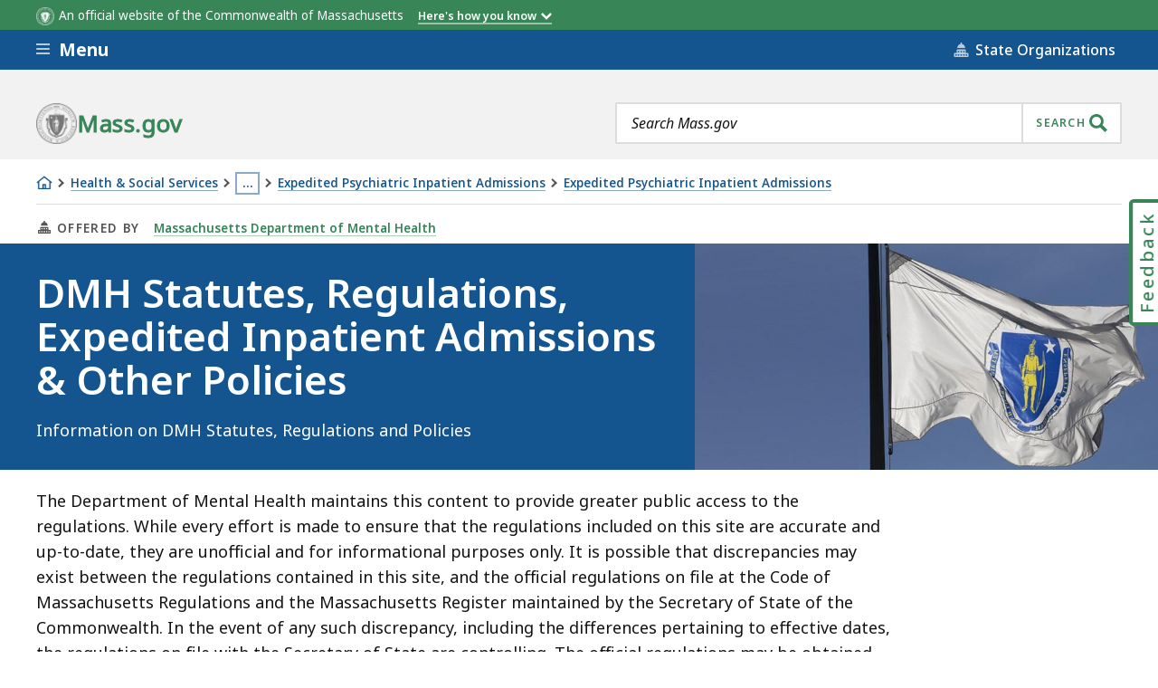

--- FILE ---
content_type: text/css
request_url: https://www.mass.gov/files/css/css_JaIM_hNDNjNGeM2d5hqZhLYDr6mfyV3hMdBu5BbqsPY.css?delta=0&language=en&theme=mass_theme&include=eJxFjFEKgCAQBS9keaR41qLFuoq7Rt2-KKKvgRmYuTTyS-sVPGLD4TJUp7mIkZh_eFgHD4L9bZYok49cwm3VTl4luoqG2FCTfrPfjF1qD7xqosXpqUbZByhdq0cwTQ&t72gs4
body_size: 88568
content:
/* @license GPL-2.0-or-later https://www.drupal.org/licensing/faq */
.progress{position:relative;}.progress__track{min-width:100px;max-width:100%;height:16px;margin-top:5px;border:1px solid;background-color:#fff;}.progress__bar{width:3%;min-width:3%;max-width:100%;height:16px;background-color:#000;}.progress__description,.progress__percentage{overflow:hidden;margin-top:0.2em;color:#555;font-size:0.875em;}.progress__description{float:left;}[dir="rtl"] .progress__description{float:right;}.progress__percentage{float:right;}[dir="rtl"] .progress__percentage{float:left;}.progress--small .progress__track{height:7px;}.progress--small .progress__bar{height:7px;background-size:20px 20px;}
.ajax-progress{display:inline-block;padding:1px 5px 2px 5px;}[dir="rtl"] .ajax-progress{float:right;}.ajax-progress-throbber .throbber{display:inline;padding:1px 6px 2px;background:transparent url(/core/misc/throbber-active.gif) no-repeat 0 center;}.ajax-progress-throbber .message{display:inline;padding:1px 5px 2px;}tr .ajax-progress-throbber .throbber{margin:0 2px;}.ajax-progress-bar{width:16em;}.ajax-progress-fullscreen{position:fixed;z-index:1261;top:48.5%;left:49%;width:24px;height:24px;padding:4px;opacity:0.9;border-radius:7px;background-color:#232323;background-image:url(/core/misc/loading-small.gif);background-repeat:no-repeat;background-position:center center;}[dir="rtl"] .ajax-progress-fullscreen{right:49%;left:auto;}
.text-align-left{text-align:left;}.text-align-right{text-align:right;}.text-align-center{text-align:center;}.text-align-justify{text-align:justify;}.align-left{float:left;}.align-right{float:right;}.align-center{display:block;margin-right:auto;margin-left:auto;}
.fieldgroup{padding:0;border-width:0;}
.container-inline div,.container-inline label{display:inline-block;}.container-inline .details-wrapper{display:block;}.container-inline .hidden{display:none;}
.clearfix::after{display:table;clear:both;content:"";}
.js details:not([open]) .details-wrapper{display:none;}
.hidden{display:none;}.visually-hidden{position:absolute !important;overflow:hidden;clip:rect(1px,1px,1px,1px);width:1px;height:1px;word-wrap:normal;}.visually-hidden.focusable:active,.visually-hidden.focusable:focus-within{position:static !important;overflow:visible;clip:auto;width:auto;height:auto;}.invisible{visibility:hidden;}
.item-list__comma-list,.item-list__comma-list li{display:inline;}.item-list__comma-list{margin:0;padding:0;}.item-list__comma-list li::after{content:", ";}.item-list__comma-list li:last-child::after{content:"";}
.js .js-hide{display:none;}.js-show{display:none;}.js .js-show{display:block;}@media (scripting:enabled){.js-hide.js-hide{display:none;}.js-show{display:block;}}
.nowrap{white-space:nowrap;}
.position-container{position:relative;}
.reset-appearance{margin:0;padding:0;border:0 none;background:transparent;line-height:inherit;-webkit-appearance:none;appearance:none;}
.resize-none{resize:none;}.resize-vertical{min-height:2em;resize:vertical;}.resize-horizontal{max-width:100%;resize:horizontal;}.resize-both{max-width:100%;min-height:2em;resize:both;}
.system-status-counter__status-icon{display:inline-block;width:25px;height:25px;vertical-align:middle;}.system-status-counter__status-icon::before{display:block;width:100%;height:100%;content:"";background-repeat:no-repeat;background-position:center 2px;background-size:16px;}.system-status-counter__status-icon--error::before{background-image:url(/core/misc/icons/e32700/error.svg);}.system-status-counter__status-icon--warning::before{background-image:url(/core/misc/icons/e29700/warning.svg);}.system-status-counter__status-icon--checked::before{background-image:url(/core/misc/icons/73b355/check.svg);}
.system-status-report-counters__item{width:100%;margin-bottom:0.5em;padding:0.5em 0;text-align:center;white-space:nowrap;background-color:rgba(0,0,0,0.063);}@media screen and (min-width:60em){.system-status-report-counters{display:flex;flex-wrap:wrap;justify-content:space-between;}.system-status-report-counters__item--half-width{width:49%;}.system-status-report-counters__item--third-width{width:33%;}}
.system-status-general-info__item{margin-top:1em;padding:0 1em 1em;border:1px solid #ccc;}.system-status-general-info__item-title{border-bottom:1px solid #ccc;}
.tablesort{display:inline-block;width:16px;height:16px;background-size:100%;}.tablesort--asc{background-image:url(/core/misc/icons/787878/twistie-down.svg);}.tablesort--desc{background-image:url(/core/misc/icons/787878/twistie-up.svg);}
.contextual-nav__hidden{height:0;visibility:hidden;}
html{line-height:1.15;-ms-text-size-adjust:100%;-webkit-text-size-adjust:100%}body{margin:0}article,aside,footer,header,nav,section{display:block}h1{font-size:2em;margin:.67em 0}figcaption,figure{display:block}figure{margin:1em 40px}hr{-webkit-box-sizing:content-box;box-sizing:content-box;height:0;overflow:visible}main{display:block}pre{font-family:monospace,monospace;font-size:1em}a{background-color:transparent;-webkit-text-decoration-skip:objects}abbr[title]{border-bottom:none;text-decoration:underline;-webkit-text-decoration:underline dotted;text-decoration:underline dotted}b,strong{font-weight:inherit}b,strong{font-weight:bolder}code,kbd,samp{font-family:monospace,monospace;font-size:1em}dfn{font-style:italic}mark{background-color:#ff0;color:#000}small{font-size:80%}sub,sup{font-size:75%;line-height:0;position:relative;vertical-align:baseline}sub{bottom:-0.25em}sup{top:-0.5em}audio,video{display:inline-block}audio:not([controls]){display:none;height:0}img{border-style:none}svg:not(:root){overflow:hidden}button,input,optgroup,select,textarea{font-family:sans-serif;font-size:100%;line-height:1.15;margin:0}button{overflow:visible}button,select{text-transform:none}button,html [type=button],[type=reset],[type=submit]{-webkit-appearance:button}button::-moz-focus-inner,[type=button]::-moz-focus-inner,[type=reset]::-moz-focus-inner,[type=submit]::-moz-focus-inner{border-style:none;padding:0}button:-moz-focusring,[type=button]:-moz-focusring,[type=reset]:-moz-focusring,[type=submit]:-moz-focusring{outline:1px dotted ButtonText}input{overflow:visible}[type=checkbox],[type=radio]{-webkit-box-sizing:border-box;box-sizing:border-box;padding:0}[type=number]::-webkit-inner-spin-button,[type=number]::-webkit-outer-spin-button{height:auto}[type=search]{-webkit-appearance:textfield;outline-offset:-2px}[type=search]::-webkit-search-cancel-button,[type=search]::-webkit-search-decoration{-webkit-appearance:none}::-webkit-file-upload-button{-webkit-appearance:button;font:inherit}fieldset{padding:.35em .75em .625em}legend{-webkit-box-sizing:border-box;box-sizing:border-box;display:table;max-width:100%;padding:0;color:inherit;white-space:normal}progress{display:inline-block;vertical-align:baseline}textarea{overflow:auto}details{display:block}summary{display:list-item}menu{display:block}canvas{display:inline-block}template{display:none}[hidden]{display:none}:root{--mf-c-bay-blue-90-tint:#E8EEF4;--mf-c-bay-blue-80-tint:#D0DDE9;--mf-c-bay-blue-70-tint:#B9CCDD;--mf-c-bay-blue-60-tint:#A1BBD2;--mf-c-bay-blue-50-tint:#8AAAC7;--mf-c-bay-blue-40-tint:#7299BC;--mf-c-bay-blue-30-tint:#5B88B1;--mf-c-bay-blue-20-tint:#4377A5;--mf-c-bay-blue-10-tint:#2C669A;--mf-c-bay-blue:#14558f;--mf-c-bay-blue-10-shade:#124D81;--mf-c-bay-blue-20-shade:#104472;--mf-c-bay-blue-30-shade:#0E3C64;--mf-c-bay-blue-40-shade:#0C3356;--mf-c-bay-blue-50-shade:#0A2B48;--mf-c-bay-blue-light:#4377A5;--mf-c-bay-blue-lighter:#8AAAC7;--mf-c-bay-blue-lightest:#E8EEF4;--mf-c-bay-blue-darker:#0E3C64;--mf-c-bay-blue-darkest:#0A2B48;--mf-c-berkshires-green-90-tint:#EBF3EE;--mf-c-berkshires-green-80-tint:#D7E7DD;--mf-c-berkshires-green-70-tint:#C3DACD;--mf-c-berkshires-green-60-tint:#AFCEBC;--mf-c-berkshires-green-50-tint:#9CC2AB;--mf-c-berkshires-green-40-tint:#88B69A;--mf-c-berkshires-green-30-tint:#74AA89;--mf-c-berkshires-green-20-tint:#609D79;--mf-c-berkshires-green-10-tint:#4C9168;--mf-c-berkshires-green:#388557;--mf-c-berkshires-green-10-shade:#32784E;--mf-c-berkshires-green-20-shade:#2D6A46;--mf-c-berkshires-green-30-shade:#275D3D;--mf-c-berkshires-green-40-shade:#225034;--mf-c-berkshires-green-50-shade:#1C432C;--mf-c-berkshires-green-lighter:#9CC2AB;--mf-c-berkshires-green-lightest:#D7E7DD;--mf-c-berkshires-green-dark:#214F34;--mf-c-berkshires-green-darker:#275D3D;--mf-c-berkshires-green-darkest:#1C432C;--mf-c-duckling-yellow-90-tint:#FEF9E8;--mf-c-duckling-yellow-80-tint:#FDF3D1;--mf-c-duckling-yellow-70-tint:#FCEEBB;--mf-c-duckling-yellow-60-tint:#FBE8A4;--mf-c-duckling-yellow-50-tint:#FBE28D;--mf-c-duckling-yellow-40-tint:#FADC76;--mf-c-duckling-yellow-30-tint:#F9D65F;--mf-c-duckling-yellow-20-tint:#F8D149;--mf-c-duckling-yellow-10-tint:#F7CB32;--mf-c-duckling-yellow:#f6c51b;--mf-c-duckling-yellow-10-shade:#DDB118;--mf-c-duckling-yellow-20-shade:#C59E16;--mf-c-duckling-yellow-30-shade:#AC8A13;--mf-c-duckling-yellow-40-shade:#947610;--mf-c-duckling-yellow-50-shade:#7B630E;--mf-c-duckling-yellow-lighter:#FBE28D;--mf-c-duckling-yellow-lightest:#FEF9E8;--mf-c-duckling-yellow-darker:#AC8A13;--mf-c-duckling-yellow-darkest:#7B630E;--mf-c-independence-cranberry-90-tint:#F0E7E8;--mf-c-independence-cranberry-80-tint:#E1CED2;--mf-c-independence-cranberry-70-tint:#D2B6BB;--mf-c-independence-cranberry-60-tint:#C39DA5;--mf-c-independence-cranberry-50-tint:#B4858E;--mf-c-independence-cranberry-40-tint:#A46C77;--mf-c-independence-cranberry-30-tint:#955461;--mf-c-independence-cranberry-20-tint:#863B4A;--mf-c-independence-cranberry-10-tint:#772334;--mf-c-independence-cranberry:#680A1D;--mf-c-independence-cranberry-10-shade:#5E091A;--mf-c-independence-cranberry-20-shade:#530817;--mf-c-independence-cranberry-30-shade:#490714;--mf-c-independence-cranberry-40-shade:#3E0611;--mf-c-independence-cranberry-50-shade:#34050F;--mf-c-independence-cranberry-lighter:#B4858E;--mf-c-independence-cranberry-lightest:#F0E7E8;--mf-c-independence-cranberry-darker:#490714;--mf-c-independence-cranberry-darkest:#34050F;--mf-c-revolution-gray:#141414;--mf-c-granite-gray:#535353;--mf-c-atlantic-gray:#707070;--mf-c-overcast-gray:#DCDCDC;--mf-c-platinum-gray:#F2F2F2;--mf-c-black:#000000;--mf-c-gray-darkest:#141414;--mf-c-gray-dark:#535353;--mf-c-gray:#707070;--mf-c-gray-light:#DCDCDC;--mf-c-gray-lighter:#CCCCCC;--mf-c-gray-lightest:#F2F2F2;--mf-c-white:white;--mf-c-error-red:#CD0D0D;--mf-c-error-red-lighter:#EEACAC;--mf-c-error-red-lightest:#FCF3F3;--mf-c-focus-hightlight:#3e94cf}:root{--mf-c-primary:#14558f;--mf-c-primary-light:#4377A5;--mf-c-primary-lighter:#8AAAC7;--mf-c-primary-lightest:#E8EEF4;--mf-c-primary-alt:#388557;--mf-c-primary-alt-lighter:#9CC2AB;--mf-c-primary-alt-lightest:#D7E7DD;--mf-c-primary-alt-dark:#214F34;--mf-c-highlight:#f6c51b;--mf-c-highlight-lighter:#FBE28D;--mf-c-highlight-lightest:#FEF9E8;--mf-c-error:#CD0D0D;--mf-c-error-lighter:#EEACAC;--mf-c-error-lightest:#FCF3F3;--mf-c-warning:#f6c51b;--mf-c-success:#388557;--mf-c-focus:#3e94cf;--mf-c-link:#7299BC;--mf-c-visited:#772334;--mf-c-font-base:#141414;--mf-c-font-detail:#535353;--mf-c-font-dark:#141414;--mf-c-font-medium:#707070;--mf-c-font-heading:#141414;--mf-c-font-inverse:white;--mf-c-font-link:#14558f;--mf-c-font-error:#CD0D0D;--mf-c-bg:white;--mf-c-bg-comp-title:#535353;--mf-c-bg-subtle:#F2F2F2;--mf-c-bg-section:#F2F2F2;--mf-c-bd:#DCDCDC;--mf-c-bd-divider:#DCDCDC;--mf-c-bd-divider-dark:#535353;--mf-c-bd-error:#CD0D0D;--mf-c-bd-input:#707070;--mf-c-box-shadow-black:rgba(0,0,0,0.25)}.pika-single{font-family:"Noto Sans VF","Noto Sans","Helvetica","Arial",sans-serif;background-color:var(--mf-c-bg-section);padding:16px;padding:1rem}.pika-single abbr[title]{text-decoration:none}.pika-label{color:var(--mf-c-font-dark);font-size:calc(14.75rem / 16)}.pika-table th{color:var(--mf-c-font-dark);font-size:calc(12.25rem / 16)}.pika-button{background-color:var(--mf-c-bg-section);color:var(--mf-c-font-base);font-size:calc(12.25rem / 16);font-weight:500;text-align:center}.is-today .pika-button{color:var(--mf-c-primary);font-weight:700}.is-today .pika-button:hover{color:var(--mf-c-font-inverse)}.is-disabled .pika-button{color:var(--mf-c-font-base);opacity:.5}.pika-button:hover{background-color:#8aaac7;border-radius:0}.is-selected .pika-button{background-color:var(--mf-c-primary);-webkit-box-shadow:none;box-shadow:none;border-radius:0}.is-today.is-selected .pika-button{color:var(--mf-c-font-inverse)}.ma__input,.ma__keyword-search__input{background-color:var(--mf-c-bg);border:2px solid var(--mf-c-bd-input);color:var(--mf-c-font-base);font-size:18px;font-size:1.125rem;font-weight:400;max-width:100%;padding:0 18px}.ma__input:not([type=checkbox]):not([type=radio]),.ma__keyword-search__input:not([type=checkbox]):not([type=radio]){min-height:40px}.ma__input:focus,.ma__keyword-search__input:focus{outline:2px solid var(--mf-c-focus);outline-offset:2px;border-color:var(--mf-c-bd-input)}.ma__input.has-error,.has-error.ma__keyword-search__input{border-color:var(--mf-c-bd-error)}@media(forced-colors:active){.ma__input.has-error,.has-error.ma__keyword-search__input{border-color:Mark}}@font-face{font-family:"Noto Sans";src:url(/libraries/mayflower-artifacts/assets/fonts/noto/Latin/NotoSans-Regular-subset.eot#iefix) format("embedded-opentype"),url(/libraries/mayflower-artifacts/assets/fonts/noto/Latin/NotoSans-Regular-subset.woff2) format("woff2"),url(/libraries/mayflower-artifacts/assets/fonts/noto/Latin/NotoSans-Regular-subset.woff) format("woff");font-style:normal;font-display:"swap"}@font-face{font-family:"Noto Sans";src:url(/libraries/mayflower-artifacts/assets/fonts/noto/Latin/NotoSans-Italic-subset.eot#iefix) format("embedded-opentype"),url(/libraries/mayflower-artifacts/assets/fonts/noto/Latin/NotoSans-Italic-subset.woff2) format("woff2"),url(/libraries/mayflower-artifacts/assets/fonts/noto/Latin/NotoSans-Italic-subset.woff) format("woff");font-style:italic;font-display:"swap"}@font-face{font-family:"Noto Sans Mono";src:url(/libraries/mayflower-artifacts/assets/fonts/noto/Mono/NotoSansMono-Regular-subset.woff2) format("woff2"),url(/libraries/mayflower-artifacts/assets/fonts/noto/Mono/NotoSansMono-Regular-subset.woff) format("woff");font-weight:500;font-style:normal;font-display:"swap"}@font-face{font-family:"Noto Sans Mono";src:url(/libraries/mayflower-artifacts/assets/fonts/noto/Mono/NotoSansMono-Bold-subset.woff2) format("woff2"),url(/libraries/mayflower-artifacts/assets/fonts/noto/Mono/NotoSansMono-Bold-subset.woff) format("woff");font-weight:600;font-style:normal;font-display:"swap"}@supports(font-variation-settings:normal){@font-face{font-family:"Noto Sans VF";src:url(/libraries/mayflower-artifacts/assets/fonts/noto/Latin/NotoSans-VF-subset.eot#iefix) format("embedded-opentype"),url(/libraries/mayflower-artifacts/assets/fonts/noto/Latin/NotoSans-VF-subset.woff2?version=1) format("woff2"),url(/libraries/mayflower-artifacts/assets/fonts/noto/Latin/NotoSans-VF-subset.woff) format("woff"),url(/libraries/mayflower-artifacts/assets/fonts/noto/Latin/NotoSans-VF.ttf) format("truetype");font-weight:100 900;font-style:normal;font-display:"swap"}@font-face{font-family:"Noto Sans VF";src:url(/libraries/mayflower-artifacts/assets/fonts/noto/Latin/NotoSansItalic-VF-subset.eot#iefix) format("embedded-opentype"),url(/libraries/mayflower-artifacts/assets/fonts/noto/Latin/NotoSansItalic-VF-subset.woff2?version=1) format("woff2"),url(/libraries/mayflower-artifacts/assets/fonts/noto/Latin/NotoSansItalic-VF-subset.woff) format("woff"),url(/libraries/mayflower-artifacts/assets/fonts/noto/Latin/NotoSansItalic-VF.ttf) format("truetype");font-weight:100 900;font-style:italic;font-display:"swap"}@font-face{font-family:"Noto Sans Latin VF";src:url(/libraries/mayflower-artifacts/assets/fonts/noto/Latin-ext/NotoSans-VF.eot#iefix) format("embedded-opentype"),url(/libraries/mayflower-artifacts/assets/fonts/noto/Latin-ext/NotoSans-VF.woff) format("woff");font-weight:100 900;font-style:normal;font-display:"swap"}@font-face{font-family:"Noto Sans Mono VF";src:url(/libraries/mayflower-artifacts/assets/fonts/noto/Mono/NotoSansMono-VF-subset.eot#iefix) format("embedded-opentype"),url(/libraries/mayflower-artifacts/assets/fonts/noto/Mono/NotoSansMono-VF-subset.woff2) format("woff2"),url(/libraries/mayflower-artifacts/assets/fonts/noto/Mono/NotoSansMono-VF-subset.woff) format("woff");font-weight:100 900;font-style:normal;font-display:"swap"}}@supports(font-variation-settings:normal){@font-face{font-family:"Noto Sans Arabic VF";src:url(/libraries/mayflower-artifacts/assets/fonts/noto/Arabic/NotoSansArabic-VF-subset.woff2) format("woff2"),url(/libraries/mayflower-artifacts/assets/fonts/noto/Arabic/NotoSansArabic-VF-subset.woff) format("woff");font-weight:100 900;font-style:normal;font-display:"swap";unicode-range:U+0600-06FF,U+0750-077F,U+08A0-08FF,U+FB50-FDFF,U+FE70-FEFF,U+1EE00-1EEFF}@font-face{font-family:"Noto Sans Armenian VF";src:url(/libraries/mayflower-artifacts/assets/fonts/noto/Armenian/NotoSansArmenian-VF-subset.woff2) format("woff2"),url(/libraries/mayflower-artifacts/assets/fonts/noto/Armenian/NotoSansArmenian-VF-subset.woff) format("woff");font-weight:100 900;font-style:normal;font-display:"swap";unicode-range:U+0530-058F}@font-face{font-family:"Noto Sans Cyrillic VF";src:url(/libraries/mayflower-artifacts/assets/fonts/noto/Cyrillic/NotoSansCyrillic-VF-subset.woff2) format("woff2"),url(/libraries/mayflower-artifacts/assets/fonts/noto/Cyrillic/NotoSansCyrillic-VF-subset.woff) format("woff");font-weight:100 900;font-style:normal;font-display:"swap";unicode-range:U+0400-04FF,U+0500-052F,U+1C80-1C8F}@font-face{font-family:"Noto Sans Devanagari VF";src:url(/libraries/mayflower-artifacts/assets/fonts/noto/Devanagari/NotoSansDevanagari-VF-subset.woff2) format("woff2"),url(/libraries/mayflower-artifacts/assets/fonts/noto/Devanagari/NotoSansDevanagari-VF-subset.woff) format("woff");font-weight:100 900;font-style:normal;font-display:"swap";unicode-range:U+0900-097F,U+A8E0-A8FF}@font-face{font-family:"Noto Sans Greek VF";src:url(/libraries/mayflower-artifacts/assets/fonts/noto/Greek/NotoSansGreek-VF-subset.woff2) format("woff2"),url(/libraries/mayflower-artifacts/assets/fonts/noto/Greek/NotoSansGreek-VF-subset.woff) format("woff");font-weight:100 900;font-style:normal;font-display:"swap";unicode-range:U+0370-03FF,U+1F00-1FFF}@font-face{font-family:"Noto Sans Hebrew VF";src:url(/libraries/mayflower-artifacts/assets/fonts/noto/Hebrew/NotoSansHebrew-VF-subset.woff2) format("woff2"),url(/libraries/mayflower-artifacts/assets/fonts/noto/Hebrew/NotoSansHebrew-VF-subset.woff) format("woff");font-weight:100 900;font-style:normal;font-display:"swap";unicode-range:U+0590-05FF,U+FB1D-FB4F}@font-face{font-family:"Noto Sans Khmer VF";src:url(/libraries/mayflower-artifacts/assets/fonts/noto/Khmer/NotoSansKhmer-VF-subset.woff2) format("woff2"),url(/libraries/mayflower-artifacts/assets/fonts/noto/Khmer/NotoSansKhmer-VF-subset.woff) format("woff");font-weight:100 900;font-style:normal;font-display:"swap";unicode-range:U+1780-17FF,U+19E0-19FF}@font-face{font-family:"Noto Sans Lao VF";src:url(/libraries/mayflower-artifacts/assets/fonts/noto/Lao/NotoSansLao-VF-subset.woff2) format("woff2"),url(/libraries/mayflower-artifacts/assets/fonts/noto/Lao/NotoSansLao-VF-subset.woff) format("woff");font-weight:100 900;font-style:normal;font-display:"swap";unicode-range:U+????}@font-face{font-family:"Noto Sans Myanmar VF";src:url(/libraries/mayflower-artifacts/assets/fonts/noto/Myanmar/NotoSansMyanmar-VF-subset.woff2) format("woff2"),url(/libraries/mayflower-artifacts/assets/fonts/noto/Myanmar/NotoSansMyanmar-VF-subset.woff) format("woff");font-weight:100 900;font-style:normal;font-display:"swap";unicode-range:U+1000-109F,U+AA60-AA7F,U+A9E0-A9FF}@font-face{font-family:"Noto Sans Tamil VF";src:url(/libraries/mayflower-artifacts/assets/fonts/noto/Tamil/NotoSansTamil-VF-subset.woff2) format("woff2"),url(/libraries/mayflower-artifacts/assets/fonts/noto/Tamil/NotoSansTamil-VF-subset.woff) format("woff");font-weight:100 900;font-style:normal;font-display:"swap";unicode-range:U+0B80-0BFF,U+11FC0-11FFF}@font-face{font-family:"Noto Sans Telugu VF";src:url(/libraries/mayflower-artifacts/assets/fonts/noto/Telugu/NotoSansTelugu-VF-subset.woff2) format("woff2"),url(/libraries/mayflower-artifacts/assets/fonts/noto/Telugu/NotoSansTelugu-VF-subset.woff) format("woff");font-weight:100 900;font-style:normal;font-display:"swap";unicode-range:U+0C00-0C7F}@font-face{font-family:"Noto Sans Thai VF";src:url(/libraries/mayflower-artifacts/assets/fonts/noto/Thai/NotoSansThai-VF-subset.woff2) format("woff2"),url(/libraries/mayflower-artifacts/assets/fonts/noto/Thai/NotoSansThai-VF-subset.woff) format("woff");font-weight:100 900;font-style:normal;font-display:"swap";unicode-range:U+0E00-0E7F}}@font-face{font-family:"Noto Sans Arabic";src:url(/libraries/mayflower-artifacts/assets/fonts/noto/Arabic/NotoSansArabic-Bold-subset.woff2) format("woff2"),url(/libraries/mayflower-artifacts/assets/fonts/noto/Arabic/NotoSansArabic-Bold-subset.woff) format("woff");font-weight:600;font-style:normal;font-display:"swap";unicode-range:U+0600-06FF,U+0750-077F,U+08A0-08FF,U+FB50-FDFF,U+FE70-FEFF,U+1EE00-1EEFF}@font-face{font-family:"Noto Sans Arabic";src:url(/libraries/mayflower-artifacts/assets/fonts/noto/Arabic/NotoSansArabic-Regular-subset.woff2) format("woff2"),url(/libraries/mayflower-artifacts/assets/fonts/noto/Arabic/NotoSansArabic-Regular-subset.woff) format("woff");font-weight:500;font-style:normal;font-display:"swap";unicode-range:U+0600-06FF,U+0750-077F,U+08A0-08FF,U+FB50-FDFF,U+FE70-FEFF,U+1EE00-1EEFF}@font-face{font-family:"Noto Sans Cyrillic";src:url(/libraries/mayflower-artifacts/assets/fonts/noto/Cyrillic/NotoSansCyrillic-Bold-subset.woff2) format("woff2"),url(/libraries/mayflower-artifacts/assets/fonts/noto/Cyrillic/NotoSansCyrillic-Bold-subset.woff) format("woff");font-weight:600;font-style:normal;font-display:"swap";unicode-range:U+0400-04FF,U+0500-052F,U+1C80-1C8F}@font-face{font-family:"Noto Sans Cyrillic";src:url(/libraries/mayflower-artifacts/assets/fonts/noto/Cyrillic/NotoSansCyrillic-Regular-subset.woff2) format("woff2"),url(/libraries/mayflower-artifacts/assets/fonts/noto/Cyrillic/NotoSansCyrillic-Regular-subset.woff) format("woff");font-weight:500;font-style:normal;font-display:"swap";unicode-range:U+0400-04FF,U+0500-052F,U+1C80-1C8F}@font-face{font-family:"Noto Sans Devanagari";src:url(/libraries/mayflower-artifacts/assets/fonts/noto/Devanagari/NotoSansDevanagari-Bold-subset.woff2) format("woff2"),url(/libraries/mayflower-artifacts/assets/fonts/noto/Devanagari/NotoSansDevanagari-Bold-subset.woff) format("woff");font-weight:500;font-style:normal;font-display:"swap";unicode-range:U+0900-097F,U+A8E0-A8FF}@font-face{font-family:"Noto Sans Devanagari";src:url(/libraries/mayflower-artifacts/assets/fonts/noto/Devanagari/NotoSansDevanagari-Regular-subset.woff2) format("woff2"),url(/libraries/mayflower-artifacts/assets/fonts/noto/Devanagari/NotoSansDevanagari-Regular-subset.woff) format("woff");font-weight:500;font-style:normal;font-display:"swap";unicode-range:U+0900-097F,U+A8E0-A8FF}@font-face{font-family:"Noto Sans Greek";src:url(/libraries/mayflower-artifacts/assets/fonts/noto/Greek/NotoSansGreek-Bold-subset.woff2) format("woff2"),url(/libraries/mayflower-artifacts/assets/fonts/noto/Greek/NotoSansGreek-Bold-subset.woff) format("woff");font-weight:600;font-style:normal;font-display:"swap";unicode-range:U+0370-03FF,U+1F00-1FFF}@font-face{font-family:"Noto Sans Greek";src:url(/libraries/mayflower-artifacts/assets/fonts/noto/Greek/NotoSansGreek-Regular-subset.woff2) format("woff2"),url(/libraries/mayflower-artifacts/assets/fonts/noto/Greek/NotoSansGreek-Regular-subset.woff) format("woff");font-weight:500;font-style:normal;font-display:"swap";unicode-range:U+0370-03FF,U+1F00-1FFF}@font-face{font-family:"Noto Sans Gujarati";src:url(/libraries/mayflower-artifacts/assets/fonts/noto/Gujarati/NotoSansGujarati-Bold-subset.woff2) format("woff2"),url(/libraries/mayflower-artifacts/assets/fonts/noto/Gujarati/NotoSansGujarati-Bold-subset.woff) format("woff");font-weight:500;font-style:normal;font-display:"swap";unicode-range:U+0A80-0AFF}@font-face{font-family:"Noto Sans Gujarati";src:url(/libraries/mayflower-artifacts/assets/fonts/noto/Gujarati/NotoSansGujarati-Regular-subset.woff2) format("woff2"),url(/libraries/mayflower-artifacts/assets/fonts/noto/Gujarati/NotoSansGujarati-Regular-subset.woff) format("woff");font-weight:500;font-style:normal;font-display:"swap";unicode-range:U+0A80-0AFF}@font-face{font-family:"Noto Sans Hebrew";src:url(/libraries/mayflower-artifacts/assets/fonts/noto/Hebrew/NotoSansHebrew-Bold-subset.woff2) format("woff2"),url(/libraries/mayflower-artifacts/assets/fonts/noto/Hebrew/NotoSansHebrew-Bold-subset.woff) format("woff");font-weight:600;font-style:normal;font-display:"swap";unicode-range:U+0590-05FF,U+FB1D-FB4F}@font-face{font-family:"Noto Sans Hebrew";src:url(/libraries/mayflower-artifacts/assets/fonts/noto/Hebrew/NotoSansHebrew-Regular-subset.woff2) format("woff2"),url(/libraries/mayflower-artifacts/assets/fonts/noto/Hebrew/NotoSansHebrew-Regular-subset.woff) format("woff");font-weight:500;font-style:normal;font-display:"swap";unicode-range:U+0590-05FF,U+FB1D-FB4F}@font-face{font-family:"Noto Sans Khmer";src:url(/libraries/mayflower-artifacts/assets/fonts/noto/Khmer/NotoSansKhmer-Bold-subset.woff2) format("woff2"),url(/libraries/mayflower-artifacts/assets/fonts/noto/Khmer/NotoSansKhmer-Bold-subset.woff) format("woff");font-weight:600;font-style:normal;font-display:"swap";unicode-range:U+1780-17FF,U+19E0-19FF}@font-face{font-family:"Noto Sans Khmer";src:url(/libraries/mayflower-artifacts/assets/fonts/noto/Khmer/NotoSansKhmer-Regular-subset.woff2) format("woff2"),url(/libraries/mayflower-artifacts/assets/fonts/noto/Khmer/NotoSansKhmer-Regular-subset.woff) format("woff");font-weight:500;font-style:normal;font-display:"swap";unicode-range:U+1780-17FF,U+19E0-19FF}@font-face{font-family:"Noto Sans Myanmar";src:url(/libraries/mayflower-artifacts/assets/fonts/noto/Myanmar/NotoSansMyanmar-Bold-subset.woff2) format("woff2"),url(/libraries/mayflower-artifacts/assets/fonts/noto/Myanmar/NotoSansMyanmar-Bold-subset.woff) format("woff");font-weight:600;font-style:normal;font-display:"swap";unicode-range:U+1000-109F,U+AA60-AA7F,U+A9E0-A9FF}@font-face{font-family:"Noto Sans Myanmar";src:url(/libraries/mayflower-artifacts/assets/fonts/noto/Myanmar/NotoSansMyanmar-Regular-subset.woff2) format("woff2"),url(/libraries/mayflower-artifacts/assets/fonts/noto/Myanmar/NotoSansMyanmar-Regular-subset.woff) format("woff");font-weight:500;font-style:normal;font-display:"swap";unicode-range:U+1000-109F,U+AA60-AA7F,U+A9E0-A9FF}@font-face{font-family:"Noto Sans Tamil";src:url(/libraries/mayflower-artifacts/assets/fonts/noto/Tamil/NotoSansTamil-Bold-subset.woff2) format("woff2"),url(/libraries/mayflower-artifacts/assets/fonts/noto/Tamil/NotoSansTamil-Bold-subset.woff) format("woff");font-weight:500;font-style:normal;font-display:"swap";unicode-range:U+0B80-0BFF,U+11FC0-11FFF}@font-face{font-family:"Noto Sans Tamil";src:url(/libraries/mayflower-artifacts/assets/fonts/noto/Tamil/NotoSansTamil-Regular-subset.woff2) format("woff2"),url(/libraries/mayflower-artifacts/assets/fonts/noto/Tamil/NotoSansTamil-Regular-subset.woff) format("woff");font-weight:500;font-style:normal;font-display:"swap";unicode-range:U+0B80-0BFF,U+11FC0-11FFF}@font-face{font-family:"Noto Sans Telugu";src:url(/libraries/mayflower-artifacts/assets/fonts/noto/Telugu/NotoSansTelugu-Bold-subset.woff2) format("woff2"),url(/libraries/mayflower-artifacts/assets/fonts/noto/Telugu/NotoSansTelugu-Bold-subset.woff) format("woff");font-weight:500;font-style:normal;font-display:"swap";unicode-range:U+0C00-0C7F}@font-face{font-family:"Noto Sans Telugu";src:url(/libraries/mayflower-artifacts/assets/fonts/noto/Telugu/NotoSansTelugu-Regular-subset.woff2) format("woff2"),url(/libraries/mayflower-artifacts/assets/fonts/noto/Telugu/NotoSansTelugu-Regular-subset.woff) format("woff");font-weight:500;font-style:normal;font-display:"swap";unicode-range:U+0C00-0C7F}@font-face{font-family:"Noto Sans Thai";src:url(/libraries/mayflower-artifacts/assets/fonts/noto/Thai/NotoSansThai-Bold-subset.woff2) format("woff2"),url(/libraries/mayflower-artifacts/assets/fonts/noto/Thai/NotoSansThai-Bold-subset.woff) format("woff");font-weight:500;font-style:normal;font-display:"swap";unicode-range:U+0E00-0E7F}@font-face{font-family:"Noto Sans Thai";src:url(/libraries/mayflower-artifacts/assets/fonts/noto/Thai/NotoSansThai-Regular-subset.woff2) format("woff2"),url(/libraries/mayflower-artifacts/assets/fonts/noto/Thai/NotoSansThai-Regular-subset.woff) format("woff");font-weight:500;font-style:normal;font-display:"swap";unicode-range:U+0E00-0E7F}html{font-family:"Noto Sans VF","Noto Sans","Helvetica","Arial",sans-serif}*:lang(ar){font-family:"Noto Sans Arabic VF","Noto Sans Arabic","Noto Sans VF","Noto Sans","Helvetica","Arial",sans-serif !important}*:lang(fa){font-family:"Noto Sans Arabic VF","Noto Sans Arabic","Noto Sans VF","Noto Sans","Helvetica","Arial",sans-serif !important}*:lang(ps){font-family:"Noto Sans Arabic VF","Noto Sans Arabic","Noto Sans VF","Noto Sans","Helvetica","Arial",sans-serif !important}*:lang(ur){font-family:"Noto Sans Arabic VF","Noto Sans Arabic","Noto Sans VF","Noto Sans","Helvetica","Arial",sans-serif !important}*:lang(wni){font-family:"Noto Sans Arabic VF","Noto Sans Arabic","Noto Sans VF","Noto Sans","Helvetica","Arial",sans-serif !important}*:lang(zdj){font-family:"Noto Sans Arabic VF","Noto Sans Arabic","Noto Sans VF","Noto Sans","Helvetica","Arial",sans-serif !important}*:lang(aeb){font-family:"Noto Sans Arabic VF","Noto Sans Arabic","Noto Sans VF","Noto Sans","Helvetica","Arial",sans-serif !important}*:lang(arq){font-family:"Noto Sans Arabic VF","Noto Sans Arabic","Noto Sans VF","Noto Sans","Helvetica","Arial",sans-serif !important}*:lang(ars){font-family:"Noto Sans Arabic VF","Noto Sans Arabic","Noto Sans VF","Noto Sans","Helvetica","Arial",sans-serif !important}*:lang(ary){font-family:"Noto Sans Arabic VF","Noto Sans Arabic","Noto Sans VF","Noto Sans","Helvetica","Arial",sans-serif !important}*:lang(arz){font-family:"Noto Sans Arabic VF","Noto Sans Arabic","Noto Sans VF","Noto Sans","Helvetica","Arial",sans-serif !important}*:lang(bej){font-family:"Noto Sans Arabic VF","Noto Sans Arabic","Noto Sans VF","Noto Sans","Helvetica","Arial",sans-serif !important}*:lang(bgn){font-family:"Noto Sans Arabic VF","Noto Sans Arabic","Noto Sans VF","Noto Sans","Helvetica","Arial",sans-serif !important}*:lang(bqi){font-family:"Noto Sans Arabic VF","Noto Sans Arabic","Noto Sans VF","Noto Sans","Helvetica","Arial",sans-serif !important}*:lang(ckb){font-family:"Noto Sans Arabic VF","Noto Sans Arabic","Noto Sans VF","Noto Sans","Helvetica","Arial",sans-serif !important}*:lang(dcc){font-family:"Noto Sans Arabic VF","Noto Sans Arabic","Noto Sans VF","Noto Sans","Helvetica","Arial",sans-serif !important}*:lang(doi){font-family:"Noto Sans Arabic VF","Noto Sans Arabic","Noto Sans VF","Noto Sans","Helvetica","Arial",sans-serif !important}*:lang(fia){font-family:"Noto Sans Arabic VF","Noto Sans Arabic","Noto Sans VF","Noto Sans","Helvetica","Arial",sans-serif !important}*:lang(gbz){font-family:"Noto Sans Arabic VF","Noto Sans Arabic","Noto Sans VF","Noto Sans","Helvetica","Arial",sans-serif !important}*:lang(gjk){font-family:"Noto Sans Arabic VF","Noto Sans Arabic","Noto Sans VF","Noto Sans","Helvetica","Arial",sans-serif !important}*:lang(gju){font-family:"Noto Sans Arabic VF","Noto Sans Arabic","Noto Sans VF","Noto Sans","Helvetica","Arial",sans-serif !important}*:lang(glk){font-family:"Noto Sans Arabic VF","Noto Sans Arabic","Noto Sans VF","Noto Sans","Helvetica","Arial",sans-serif !important}*:lang(haz){font-family:"Noto Sans Arabic VF","Noto Sans Arabic","Noto Sans VF","Noto Sans","Helvetica","Arial",sans-serif !important}*:lang(hnd){font-family:"Noto Sans Arabic VF","Noto Sans Arabic","Noto Sans VF","Noto Sans","Helvetica","Arial",sans-serif !important}*:lang(hno){font-family:"Noto Sans Arabic VF","Noto Sans Arabic","Noto Sans VF","Noto Sans","Helvetica","Arial",sans-serif !important}*:lang(khw){font-family:"Noto Sans Arabic VF","Noto Sans Arabic","Noto Sans VF","Noto Sans","Helvetica","Arial",sans-serif !important}*:lang(kvx){font-family:"Noto Sans Arabic VF","Noto Sans Arabic","Noto Sans VF","Noto Sans","Helvetica","Arial",sans-serif !important}*:lang(kxp){font-family:"Noto Sans Arabic VF","Noto Sans Arabic","Noto Sans VF","Noto Sans","Helvetica","Arial",sans-serif !important}*:lang(lah){font-family:"Noto Sans Arabic VF","Noto Sans Arabic","Noto Sans VF","Noto Sans","Helvetica","Arial",sans-serif !important}*:lang(lki){font-family:"Noto Sans Arabic VF","Noto Sans Arabic","Noto Sans VF","Noto Sans","Helvetica","Arial",sans-serif !important}*:lang(lrc){font-family:"Noto Sans Arabic VF","Noto Sans Arabic","Noto Sans VF","Noto Sans","Helvetica","Arial",sans-serif !important}*:lang(luz){font-family:"Noto Sans Arabic VF","Noto Sans Arabic","Noto Sans VF","Noto Sans","Helvetica","Arial",sans-serif !important}*:lang(mfa){font-family:"Noto Sans Arabic VF","Noto Sans Arabic","Noto Sans VF","Noto Sans","Helvetica","Arial",sans-serif !important}*:lang(mvy){font-family:"Noto Sans Arabic VF","Noto Sans Arabic","Noto Sans VF","Noto Sans","Helvetica","Arial",sans-serif !important}*:lang(mzn){font-family:"Noto Sans Arabic VF","Noto Sans Arabic","Noto Sans VF","Noto Sans","Helvetica","Arial",sans-serif !important}*:lang(prd){font-family:"Noto Sans Arabic VF","Noto Sans Arabic","Noto Sans VF","Noto Sans","Helvetica","Arial",sans-serif !important}*:lang(rmt){font-family:"Noto Sans Arabic VF","Noto Sans Arabic","Noto Sans VF","Noto Sans","Helvetica","Arial",sans-serif !important}*:lang(sdh){font-family:"Noto Sans Arabic VF","Noto Sans Arabic","Noto Sans VF","Noto Sans","Helvetica","Arial",sans-serif !important}*:lang(skr){font-family:"Noto Sans Arabic VF","Noto Sans Arabic","Noto Sans VF","Noto Sans","Helvetica","Arial",sans-serif !important}*:lang(trw){font-family:"Noto Sans Arabic VF","Noto Sans Arabic","Noto Sans VF","Noto Sans","Helvetica","Arial",sans-serif !important}*:lang(aii){font-family:"Noto Sans Arabic VF","Noto Sans Arabic","Noto Sans VF","Noto Sans","Helvetica","Arial",sans-serif !important}*:lang(az){font-family:"Noto Sans Arabic VF","Noto Sans Arabic","Noto Sans VF","Noto Sans","Helvetica","Arial",sans-serif !important}*:lang(inh){font-family:"Noto Sans Arabic VF","Noto Sans Arabic","Noto Sans VF","Noto Sans","Helvetica","Arial",sans-serif !important}*:lang(ky){font-family:"Noto Sans Arabic VF","Noto Sans Arabic","Noto Sans VF","Noto Sans","Helvetica","Arial",sans-serif !important}*:lang(kk){font-family:"Noto Sans Arabic VF","Noto Sans Arabic","Noto Sans VF","Noto Sans","Helvetica","Arial",sans-serif !important}*:lang(ku){font-family:"Noto Sans Arabic VF","Noto Sans Arabic","Noto Sans VF","Noto Sans","Helvetica","Arial",sans-serif !important}*:lang(tg){font-family:"Noto Sans Arabic VF","Noto Sans Arabic","Noto Sans VF","Noto Sans","Helvetica","Arial",sans-serif !important}*:lang(tk){font-family:"Noto Sans Arabic VF","Noto Sans Arabic","Noto Sans VF","Noto Sans","Helvetica","Arial",sans-serif !important}*:lang(tly){font-family:"Noto Sans Arabic VF","Noto Sans Arabic","Noto Sans VF","Noto Sans","Helvetica","Arial",sans-serif !important}*:lang(ttt){font-family:"Noto Sans Arabic VF","Noto Sans Arabic","Noto Sans VF","Noto Sans","Helvetica","Arial",sans-serif !important}*:lang(ug){font-family:"Noto Sans Arabic VF","Noto Sans Arabic","Noto Sans VF","Noto Sans","Helvetica","Arial",sans-serif !important}*:lang(uz){font-family:"Noto Sans Arabic VF","Noto Sans Arabic","Noto Sans VF","Noto Sans","Helvetica","Arial",sans-serif !important}*:lang(Arab){font-family:"Noto Sans Arabic VF","Noto Sans Arabic","Noto Sans VF","Noto Sans","Helvetica","Arial",sans-serif !important}*:lang(aii-Arab){font-family:"Noto Sans Arabic VF","Noto Sans Arabic","Noto Sans VF","Noto Sans","Helvetica","Arial",sans-serif !important}*:lang(az-Arab){font-family:"Noto Sans Arabic VF","Noto Sans Arabic","Noto Sans VF","Noto Sans","Helvetica","Arial",sans-serif !important}*:lang(inh-Arab){font-family:"Noto Sans Arabic VF","Noto Sans Arabic","Noto Sans VF","Noto Sans","Helvetica","Arial",sans-serif !important}*:lang(ky-Arab){font-family:"Noto Sans Arabic VF","Noto Sans Arabic","Noto Sans VF","Noto Sans","Helvetica","Arial",sans-serif !important}*:lang(kk-Arab){font-family:"Noto Sans Arabic VF","Noto Sans Arabic","Noto Sans VF","Noto Sans","Helvetica","Arial",sans-serif !important}*:lang(ku-Arab){font-family:"Noto Sans Arabic VF","Noto Sans Arabic","Noto Sans VF","Noto Sans","Helvetica","Arial",sans-serif !important}*:lang(tg-Arab){font-family:"Noto Sans Arabic VF","Noto Sans Arabic","Noto Sans VF","Noto Sans","Helvetica","Arial",sans-serif !important}*:lang(tk-Arab){font-family:"Noto Sans Arabic VF","Noto Sans Arabic","Noto Sans VF","Noto Sans","Helvetica","Arial",sans-serif !important}*:lang(tly-Arab){font-family:"Noto Sans Arabic VF","Noto Sans Arabic","Noto Sans VF","Noto Sans","Helvetica","Arial",sans-serif !important}*:lang(ttt-Arab){font-family:"Noto Sans Arabic VF","Noto Sans Arabic","Noto Sans VF","Noto Sans","Helvetica","Arial",sans-serif !important}*:lang(ug-Arab){font-family:"Noto Sans Arabic VF","Noto Sans Arabic","Noto Sans VF","Noto Sans","Helvetica","Arial",sans-serif !important}*:lang(uz-Arab){font-family:"Noto Sans Arabic VF","Noto Sans Arabic","Noto Sans VF","Noto Sans","Helvetica","Arial",sans-serif !important}*:lang(bal-Arab){font-family:"Noto Sans Arabic VF","Noto Sans Arabic","Noto Sans VF","Noto Sans","Helvetica","Arial",sans-serif !important}*:lang(brh-Arab){font-family:"Noto Sans Arabic VF","Noto Sans Arabic","Noto Sans VF","Noto Sans","Helvetica","Arial",sans-serif !important}*:lang(dyo-Arab){font-family:"Noto Sans Arabic VF","Noto Sans Arabic","Noto Sans VF","Noto Sans","Helvetica","Arial",sans-serif !important}*:lang(ha-Arab){font-family:"Noto Sans Arabic VF","Noto Sans Arabic","Noto Sans VF","Noto Sans","Helvetica","Arial",sans-serif !important}*:lang(id-Arab){font-family:"Noto Sans Arabic VF","Noto Sans Arabic","Noto Sans VF","Noto Sans","Helvetica","Arial",sans-serif !important}*:lang(ms-Arab){font-family:"Noto Sans Arabic VF","Noto Sans Arabic","Noto Sans VF","Noto Sans","Helvetica","Arial",sans-serif !important}*:lang(so-Arab){font-family:"Noto Sans Arabic VF","Noto Sans Arabic","Noto Sans VF","Noto Sans","Helvetica","Arial",sans-serif !important}*:lang(sus-Arab){font-family:"Noto Sans Arabic VF","Noto Sans Arabic","Noto Sans VF","Noto Sans","Helvetica","Arial",sans-serif !important}*:lang(swb-Arab){font-family:"Noto Sans Arabic VF","Noto Sans Arabic","Noto Sans VF","Noto Sans","Helvetica","Arial",sans-serif !important}*:lang(tr-Arab){font-family:"Noto Sans Arabic VF","Noto Sans Arabic","Noto Sans VF","Noto Sans","Helvetica","Arial",sans-serif !important}*:lang(tru-Arab){font-family:"Noto Sans Arabic VF","Noto Sans Arabic","Noto Sans VF","Noto Sans","Helvetica","Arial",sans-serif !important}*:lang(wo-Arab){font-family:"Noto Sans Arabic VF","Noto Sans Arabic","Noto Sans VF","Noto Sans","Helvetica","Arial",sans-serif !important}*:lang(hi-Arab){font-family:"Noto Sans Arabic VF","Noto Sans Arabic","Noto Sans VF","Noto Sans","Helvetica","Arial",sans-serif !important}*:lang(hif-Arab){font-family:"Noto Sans Arabic VF","Noto Sans Arabic","Noto Sans VF","Noto Sans","Helvetica","Arial",sans-serif !important}*:lang(ks-Arab){font-family:"Noto Sans Arabic VF","Noto Sans Arabic","Noto Sans VF","Noto Sans","Helvetica","Arial",sans-serif !important}*:lang(sd-Arab){font-family:"Noto Sans Arabic VF","Noto Sans Arabic","Noto Sans VF","Noto Sans","Helvetica","Arial",sans-serif !important}*:lang(Arab){font-family:"Noto Sans Arabic VF","Noto Sans Arabic","Noto Sans VF","Noto Sans","Helvetica","Arial",sans-serif !important}*:lang(hy){font-family:"Noto Sans Armenian VF","Noto Sans Armenian","Noto Sans VF","Noto Sans","Helvetica","Arial",sans-serif !important}*:lang(Armn){font-family:"Noto Sans Armenian VF","Noto Sans Armenian","Noto Sans VF","Noto Sans","Helvetica","Arial",sans-serif !important}*:lang(be){font-family:"Noto Sans Cyrillic VF","Noto Sans Cyrillic","Noto Sans VF","Noto Sans","Helvetica","Arial",sans-serif !important}*:lang(bg){font-family:"Noto Sans Cyrillic VF","Noto Sans Cyrillic","Noto Sans VF","Noto Sans","Helvetica","Arial",sans-serif !important}*:lang(mk){font-family:"Noto Sans Cyrillic VF","Noto Sans Cyrillic","Noto Sans VF","Noto Sans","Helvetica","Arial",sans-serif !important}*:lang(mn){font-family:"Noto Sans Cyrillic VF","Noto Sans Cyrillic","Noto Sans VF","Noto Sans","Helvetica","Arial",sans-serif !important}*:lang(ru){font-family:"Noto Sans Cyrillic VF","Noto Sans Cyrillic","Noto Sans VF","Noto Sans","Helvetica","Arial",sans-serif !important}*:lang(uk){font-family:"Noto Sans Cyrillic VF","Noto Sans Cyrillic","Noto Sans VF","Noto Sans","Helvetica","Arial",sans-serif !important}*:lang(ab){font-family:"Noto Sans Cyrillic VF","Noto Sans Cyrillic","Noto Sans VF","Noto Sans","Helvetica","Arial",sans-serif !important}*:lang(abq){font-family:"Noto Sans Cyrillic VF","Noto Sans Cyrillic","Noto Sans VF","Noto Sans","Helvetica","Arial",sans-serif !important}*:lang(ady){font-family:"Noto Sans Cyrillic VF","Noto Sans Cyrillic","Noto Sans VF","Noto Sans","Helvetica","Arial",sans-serif !important}*:lang(alt){font-family:"Noto Sans Cyrillic VF","Noto Sans Cyrillic","Noto Sans VF","Noto Sans","Helvetica","Arial",sans-serif !important}*:lang(av){font-family:"Noto Sans Cyrillic VF","Noto Sans Cyrillic","Noto Sans VF","Noto Sans","Helvetica","Arial",sans-serif !important}*:lang(ba){font-family:"Noto Sans Cyrillic VF","Noto Sans Cyrillic","Noto Sans VF","Noto Sans","Helvetica","Arial",sans-serif !important}*:lang(bua){font-family:"Noto Sans Cyrillic VF","Noto Sans Cyrillic","Noto Sans VF","Noto Sans","Helvetica","Arial",sans-serif !important}*:lang(ce){font-family:"Noto Sans Cyrillic VF","Noto Sans Cyrillic","Noto Sans VF","Noto Sans","Helvetica","Arial",sans-serif !important}*:lang(chm){font-family:"Noto Sans Cyrillic VF","Noto Sans Cyrillic","Noto Sans VF","Noto Sans","Helvetica","Arial",sans-serif !important}*:lang(cjs){font-family:"Noto Sans Cyrillic VF","Noto Sans Cyrillic","Noto Sans VF","Noto Sans","Helvetica","Arial",sans-serif !important}*:lang(ckt){font-family:"Noto Sans Cyrillic VF","Noto Sans Cyrillic","Noto Sans VF","Noto Sans","Helvetica","Arial",sans-serif !important}*:lang(crh){font-family:"Noto Sans Cyrillic VF","Noto Sans Cyrillic","Noto Sans VF","Noto Sans","Helvetica","Arial",sans-serif !important}*:lang(cv){font-family:"Noto Sans Cyrillic VF","Noto Sans Cyrillic","Noto Sans VF","Noto Sans","Helvetica","Arial",sans-serif !important}*:lang(dar){font-family:"Noto Sans Cyrillic VF","Noto Sans Cyrillic","Noto Sans VF","Noto Sans","Helvetica","Arial",sans-serif !important}*:lang(dng){font-family:"Noto Sans Cyrillic VF","Noto Sans Cyrillic","Noto Sans VF","Noto Sans","Helvetica","Arial",sans-serif !important}*:lang(evn){font-family:"Noto Sans Cyrillic VF","Noto Sans Cyrillic","Noto Sans VF","Noto Sans","Helvetica","Arial",sans-serif !important}*:lang(gld){font-family:"Noto Sans Cyrillic VF","Noto Sans Cyrillic","Noto Sans VF","Noto Sans","Helvetica","Arial",sans-serif !important}*:lang(kaa){font-family:"Noto Sans Cyrillic VF","Noto Sans Cyrillic","Noto Sans VF","Noto Sans","Helvetica","Arial",sans-serif !important}*:lang(kbd){font-family:"Noto Sans Cyrillic VF","Noto Sans Cyrillic","Noto Sans VF","Noto Sans","Helvetica","Arial",sans-serif !important}*:lang(kca){font-family:"Noto Sans Cyrillic VF","Noto Sans Cyrillic","Noto Sans VF","Noto Sans","Helvetica","Arial",sans-serif !important}*:lang(kjh){font-family:"Noto Sans Cyrillic VF","Noto Sans Cyrillic","Noto Sans VF","Noto Sans","Helvetica","Arial",sans-serif !important}*:lang(koi){font-family:"Noto Sans Cyrillic VF","Noto Sans Cyrillic","Noto Sans VF","Noto Sans","Helvetica","Arial",sans-serif !important}*:lang(kpy){font-family:"Noto Sans Cyrillic VF","Noto Sans Cyrillic","Noto Sans VF","Noto Sans","Helvetica","Arial",sans-serif !important}*:lang(krc){font-family:"Noto Sans Cyrillic VF","Noto Sans Cyrillic","Noto Sans VF","Noto Sans","Helvetica","Arial",sans-serif !important}*:lang(kum){font-family:"Noto Sans Cyrillic VF","Noto Sans Cyrillic","Noto Sans VF","Noto Sans","Helvetica","Arial",sans-serif !important}*:lang(kv){font-family:"Noto Sans Cyrillic VF","Noto Sans Cyrillic","Noto Sans VF","Noto Sans","Helvetica","Arial",sans-serif !important}*:lang(lbe){font-family:"Noto Sans Cyrillic VF","Noto Sans Cyrillic","Noto Sans VF","Noto Sans","Helvetica","Arial",sans-serif !important}*:lang(lez){font-family:"Noto Sans Cyrillic VF","Noto Sans Cyrillic","Noto Sans VF","Noto Sans","Helvetica","Arial",sans-serif !important}*:lang(mdf){font-family:"Noto Sans Cyrillic VF","Noto Sans Cyrillic","Noto Sans VF","Noto Sans","Helvetica","Arial",sans-serif !important}*:lang(mns){font-family:"Noto Sans Cyrillic VF","Noto Sans Cyrillic","Noto Sans VF","Noto Sans","Helvetica","Arial",sans-serif !important}*:lang(mrj){font-family:"Noto Sans Cyrillic VF","Noto Sans Cyrillic","Noto Sans VF","Noto Sans","Helvetica","Arial",sans-serif !important}*:lang(myv){font-family:"Noto Sans Cyrillic VF","Noto Sans Cyrillic","Noto Sans VF","Noto Sans","Helvetica","Arial",sans-serif !important}*:lang(nog){font-family:"Noto Sans Cyrillic VF","Noto Sans Cyrillic","Noto Sans VF","Noto Sans","Helvetica","Arial",sans-serif !important}*:lang(os){font-family:"Noto Sans Cyrillic VF","Noto Sans Cyrillic","Noto Sans VF","Noto Sans","Helvetica","Arial",sans-serif !important}*:lang(rue){font-family:"Noto Sans Cyrillic VF","Noto Sans Cyrillic","Noto Sans VF","Noto Sans","Helvetica","Arial",sans-serif !important}*:lang(sah){font-family:"Noto Sans Cyrillic VF","Noto Sans Cyrillic","Noto Sans VF","Noto Sans","Helvetica","Arial",sans-serif !important}*:lang(sel){font-family:"Noto Sans Cyrillic VF","Noto Sans Cyrillic","Noto Sans VF","Noto Sans","Helvetica","Arial",sans-serif !important}*:lang(tab){font-family:"Noto Sans Cyrillic VF","Noto Sans Cyrillic","Noto Sans VF","Noto Sans","Helvetica","Arial",sans-serif !important}*:lang(tt){font-family:"Noto Sans Cyrillic VF","Noto Sans Cyrillic","Noto Sans VF","Noto Sans","Helvetica","Arial",sans-serif !important}*:lang(tyv){font-family:"Noto Sans Cyrillic VF","Noto Sans Cyrillic","Noto Sans VF","Noto Sans","Helvetica","Arial",sans-serif !important}*:lang(ude){font-family:"Noto Sans Cyrillic VF","Noto Sans Cyrillic","Noto Sans VF","Noto Sans","Helvetica","Arial",sans-serif !important}*:lang(xal){font-family:"Noto Sans Cyrillic VF","Noto Sans Cyrillic","Noto Sans VF","Noto Sans","Helvetica","Arial",sans-serif !important}*:lang(yrk){font-family:"Noto Sans Cyrillic VF","Noto Sans Cyrillic","Noto Sans VF","Noto Sans","Helvetica","Arial",sans-serif !important}*:lang(aii-Cyrl){font-family:"Noto Sans Cyrillic VF","Noto Sans Cyrillic","Noto Sans VF","Noto Sans","Helvetica","Arial",sans-serif !important}*:lang(az-Cyrl){font-family:"Noto Sans Cyrillic VF","Noto Sans Cyrillic","Noto Sans VF","Noto Sans","Helvetica","Arial",sans-serif !important}*:lang(inh-Cyrl){font-family:"Noto Sans Cyrillic VF","Noto Sans Cyrillic","Noto Sans VF","Noto Sans","Helvetica","Arial",sans-serif !important}*:lang(ky-Cyrl){font-family:"Noto Sans Cyrillic VF","Noto Sans Cyrillic","Noto Sans VF","Noto Sans","Helvetica","Arial",sans-serif !important}*:lang(kk-Cyrl){font-family:"Noto Sans Cyrillic VF","Noto Sans Cyrillic","Noto Sans VF","Noto Sans","Helvetica","Arial",sans-serif !important}*:lang(ku-Cyrl){font-family:"Noto Sans Cyrillic VF","Noto Sans Cyrillic","Noto Sans VF","Noto Sans","Helvetica","Arial",sans-serif !important}*:lang(tg-Cyrl){font-family:"Noto Sans Cyrillic VF","Noto Sans Cyrillic","Noto Sans VF","Noto Sans","Helvetica","Arial",sans-serif !important}*:lang(tk-Cyrl){font-family:"Noto Sans Cyrillic VF","Noto Sans Cyrillic","Noto Sans VF","Noto Sans","Helvetica","Arial",sans-serif !important}*:lang(tly-Cyrl){font-family:"Noto Sans Cyrillic VF","Noto Sans Cyrillic","Noto Sans VF","Noto Sans","Helvetica","Arial",sans-serif !important}*:lang(ttt-Cyrl){font-family:"Noto Sans Cyrillic VF","Noto Sans Cyrillic","Noto Sans VF","Noto Sans","Helvetica","Arial",sans-serif !important}*:lang(ug-Cyrl){font-family:"Noto Sans Cyrillic VF","Noto Sans Cyrillic","Noto Sans VF","Noto Sans","Helvetica","Arial",sans-serif !important}*:lang(uz-Cyrl){font-family:"Noto Sans Cyrillic VF","Noto Sans Cyrillic","Noto Sans VF","Noto Sans","Helvetica","Arial",sans-serif !important}*:lang(ro-Cyrl){font-family:"Noto Sans Cyrillic VF","Noto Sans Cyrillic","Noto Sans VF","Noto Sans","Helvetica","Arial",sans-serif !important}*:lang(sr-Cyrl){font-family:"Noto Sans Cyrillic VF","Noto Sans Cyrillic","Noto Sans VF","Noto Sans","Helvetica","Arial",sans-serif !important}*:lang(gag-Cyrl){font-family:"Noto Sans Cyrillic VF","Noto Sans Cyrillic","Noto Sans VF","Noto Sans","Helvetica","Arial",sans-serif !important}*:lang(bs-Cyrl){font-family:"Noto Sans Cyrillic VF","Noto Sans Cyrillic","Noto Sans VF","Noto Sans","Helvetica","Arial",sans-serif !important}*:lang(rom-Cyrl){font-family:"Noto Sans Cyrillic VF","Noto Sans Cyrillic","Noto Sans VF","Noto Sans","Helvetica","Arial",sans-serif !important}*:lang(se-Cyrl){font-family:"Noto Sans Cyrillic VF","Noto Sans Cyrillic","Noto Sans VF","Noto Sans","Helvetica","Arial",sans-serif !important}*:lang(tkr-Cyrl){font-family:"Noto Sans Cyrillic VF","Noto Sans Cyrillic","Noto Sans VF","Noto Sans","Helvetica","Arial",sans-serif !important}*:lang(udm-Cyrl){font-family:"Noto Sans Cyrillic VF","Noto Sans Cyrillic","Noto Sans VF","Noto Sans","Helvetica","Arial",sans-serif !important}*:lang(Cyrl){font-family:"Noto Sans Cyrillic VF","Noto Sans Cyrillic","Noto Sans VF","Noto Sans","Helvetica","Arial",sans-serif !important}*:lang(anp){font-family:"Noto Sans Devanagari VF","Noto Sans Devanagari","Noto Sans VF","Noto Sans","Helvetica","Arial",sans-serif !important}*:lang(awa){font-family:"Noto Sans Devanagari VF","Noto Sans Devanagari","Noto Sans VF","Noto Sans","Helvetica","Arial",sans-serif !important}*:lang(bap){font-family:"Noto Sans Devanagari VF","Noto Sans Devanagari","Noto Sans VF","Noto Sans","Helvetica","Arial",sans-serif !important}*:lang(bfy){font-family:"Noto Sans Devanagari VF","Noto Sans Devanagari","Noto Sans VF","Noto Sans","Helvetica","Arial",sans-serif !important}*:lang(bgc){font-family:"Noto Sans Devanagari VF","Noto Sans Devanagari","Noto Sans VF","Noto Sans","Helvetica","Arial",sans-serif !important}*:lang(bhb){font-family:"Noto Sans Devanagari VF","Noto Sans Devanagari","Noto Sans VF","Noto Sans","Helvetica","Arial",sans-serif !important}*:lang(bhi){font-family:"Noto Sans Devanagari VF","Noto Sans Devanagari","Noto Sans VF","Noto Sans","Helvetica","Arial",sans-serif !important}*:lang(bho){font-family:"Noto Sans Devanagari VF","Noto Sans Devanagari","Noto Sans VF","Noto Sans","Helvetica","Arial",sans-serif !important}*:lang(bjj){font-family:"Noto Sans Devanagari VF","Noto Sans Devanagari","Noto Sans VF","Noto Sans","Helvetica","Arial",sans-serif !important}*:lang(bra){font-family:"Noto Sans Devanagari VF","Noto Sans Devanagari","Noto Sans VF","Noto Sans","Helvetica","Arial",sans-serif !important}*:lang(brx){font-family:"Noto Sans Devanagari VF","Noto Sans Devanagari","Noto Sans VF","Noto Sans","Helvetica","Arial",sans-serif !important}*:lang(btv){font-family:"Noto Sans Devanagari VF","Noto Sans Devanagari","Noto Sans VF","Noto Sans","Helvetica","Arial",sans-serif !important}*:lang(dty){font-family:"Noto Sans Devanagari VF","Noto Sans Devanagari","Noto Sans VF","Noto Sans","Helvetica","Arial",sans-serif !important}*:lang(gbm){font-family:"Noto Sans Devanagari VF","Noto Sans Devanagari","Noto Sans VF","Noto Sans","Helvetica","Arial",sans-serif !important}*:lang(gom){font-family:"Noto Sans Devanagari VF","Noto Sans Devanagari","Noto Sans VF","Noto Sans","Helvetica","Arial",sans-serif !important}*:lang(gvr){font-family:"Noto Sans Devanagari VF","Noto Sans Devanagari","Noto Sans VF","Noto Sans","Helvetica","Arial",sans-serif !important}*:lang(hi){font-family:"Noto Sans Devanagari VF","Noto Sans Devanagari","Noto Sans VF","Noto Sans","Helvetica","Arial",sans-serif !important}*:lang(hif){font-family:"Noto Sans Devanagari VF","Noto Sans Devanagari","Noto Sans VF","Noto Sans","Helvetica","Arial",sans-serif !important}*:lang(hne){font-family:"Noto Sans Devanagari VF","Noto Sans Devanagari","Noto Sans VF","Noto Sans","Helvetica","Arial",sans-serif !important}*:lang(hoc){font-family:"Noto Sans Devanagari VF","Noto Sans Devanagari","Noto Sans VF","Noto Sans","Helvetica","Arial",sans-serif !important}*:lang(hoj){font-family:"Noto Sans Devanagari VF","Noto Sans Devanagari","Noto Sans VF","Noto Sans","Helvetica","Arial",sans-serif !important}*:lang(jml){font-family:"Noto Sans Devanagari VF","Noto Sans Devanagari","Noto Sans VF","Noto Sans","Helvetica","Arial",sans-serif !important}*:lang(kfr){font-family:"Noto Sans Devanagari VF","Noto Sans Devanagari","Noto Sans VF","Noto Sans","Helvetica","Arial",sans-serif !important}*:lang(kfy){font-family:"Noto Sans Devanagari VF","Noto Sans Devanagari","Noto Sans VF","Noto Sans","Helvetica","Arial",sans-serif !important}*:lang(khn){font-family:"Noto Sans Devanagari VF","Noto Sans Devanagari","Noto Sans VF","Noto Sans","Helvetica","Arial",sans-serif !important}*:lang(kok){font-family:"Noto Sans Devanagari VF","Noto Sans Devanagari","Noto Sans VF","Noto Sans","Helvetica","Arial",sans-serif !important}*:lang(kru){font-family:"Noto Sans Devanagari VF","Noto Sans Devanagari","Noto Sans VF","Noto Sans","Helvetica","Arial",sans-serif !important}*:lang(ks){font-family:"Noto Sans Devanagari VF","Noto Sans Devanagari","Noto Sans VF","Noto Sans","Helvetica","Arial",sans-serif !important}*:lang(mag){font-family:"Noto Sans Devanagari VF","Noto Sans Devanagari","Noto Sans VF","Noto Sans","Helvetica","Arial",sans-serif !important}*:lang(mai){font-family:"Noto Sans Devanagari VF","Noto Sans Devanagari","Noto Sans VF","Noto Sans","Helvetica","Arial",sans-serif !important}*:lang(mgp){font-family:"Noto Sans Devanagari VF","Noto Sans Devanagari","Noto Sans VF","Noto Sans","Helvetica","Arial",sans-serif !important}*:lang(mr){font-family:"Noto Sans Devanagari VF","Noto Sans Devanagari","Noto Sans VF","Noto Sans","Helvetica","Arial",sans-serif !important}*:lang(mrd){font-family:"Noto Sans Devanagari VF","Noto Sans Devanagari","Noto Sans VF","Noto Sans","Helvetica","Arial",sans-serif !important}*:lang(mtr){font-family:"Noto Sans Devanagari VF","Noto Sans Devanagari","Noto Sans VF","Noto Sans","Helvetica","Arial",sans-serif !important}*:lang(mwr){font-family:"Noto Sans Devanagari VF","Noto Sans Devanagari","Noto Sans VF","Noto Sans","Helvetica","Arial",sans-serif !important}*:lang(ne){font-family:"Noto Sans Devanagari VF","Noto Sans Devanagari","Noto Sans VF","Noto Sans","Helvetica","Arial",sans-serif !important}*:lang(new){font-family:"Noto Sans Devanagari VF","Noto Sans Devanagari","Noto Sans VF","Noto Sans","Helvetica","Arial",sans-serif !important}*:lang(noe){font-family:"Noto Sans Devanagari VF","Noto Sans Devanagari","Noto Sans VF","Noto Sans","Helvetica","Arial",sans-serif !important}*:lang(raj){font-family:"Noto Sans Devanagari VF","Noto Sans Devanagari","Noto Sans VF","Noto Sans","Helvetica","Arial",sans-serif !important}*:lang(rjs){font-family:"Noto Sans Devanagari VF","Noto Sans Devanagari","Noto Sans VF","Noto Sans","Helvetica","Arial",sans-serif !important}*:lang(sa){font-family:"Noto Sans Devanagari VF","Noto Sans Devanagari","Noto Sans VF","Noto Sans","Helvetica","Arial",sans-serif !important}*:lang(sck){font-family:"Noto Sans Devanagari VF","Noto Sans Devanagari","Noto Sans VF","Noto Sans","Helvetica","Arial",sans-serif !important}*:lang(sd){font-family:"Noto Sans Devanagari VF","Noto Sans Devanagari","Noto Sans VF","Noto Sans","Helvetica","Arial",sans-serif !important}*:lang(srx){font-family:"Noto Sans Devanagari VF","Noto Sans Devanagari","Noto Sans VF","Noto Sans","Helvetica","Arial",sans-serif !important}*:lang(swv){font-family:"Noto Sans Devanagari VF","Noto Sans Devanagari","Noto Sans VF","Noto Sans","Helvetica","Arial",sans-serif !important}*:lang(tdh){font-family:"Noto Sans Devanagari VF","Noto Sans Devanagari","Noto Sans VF","Noto Sans","Helvetica","Arial",sans-serif !important}*:lang(thl){font-family:"Noto Sans Devanagari VF","Noto Sans Devanagari","Noto Sans VF","Noto Sans","Helvetica","Arial",sans-serif !important}*:lang(thq){font-family:"Noto Sans Devanagari VF","Noto Sans Devanagari","Noto Sans VF","Noto Sans","Helvetica","Arial",sans-serif !important}*:lang(thr){font-family:"Noto Sans Devanagari VF","Noto Sans Devanagari","Noto Sans VF","Noto Sans","Helvetica","Arial",sans-serif !important}*:lang(tkt){font-family:"Noto Sans Devanagari VF","Noto Sans Devanagari","Noto Sans VF","Noto Sans","Helvetica","Arial",sans-serif !important}*:lang(wbr){font-family:"Noto Sans Devanagari VF","Noto Sans Devanagari","Noto Sans VF","Noto Sans","Helvetica","Arial",sans-serif !important}*:lang(wtm){font-family:"Noto Sans Devanagari VF","Noto Sans Devanagari","Noto Sans VF","Noto Sans","Helvetica","Arial",sans-serif !important}*:lang(xnr){font-family:"Noto Sans Devanagari VF","Noto Sans Devanagari","Noto Sans VF","Noto Sans","Helvetica","Arial",sans-serif !important}*:lang(xsr){font-family:"Noto Sans Devanagari VF","Noto Sans Devanagari","Noto Sans VF","Noto Sans","Helvetica","Arial",sans-serif !important}*:lang(hi-Deva){font-family:"Noto Sans Devanagari VF","Noto Sans Devanagari","Noto Sans VF","Noto Sans","Helvetica","Arial",sans-serif !important}*:lang(hif-Deva){font-family:"Noto Sans Devanagari VF","Noto Sans Devanagari","Noto Sans VF","Noto Sans","Helvetica","Arial",sans-serif !important}*:lang(ks-Deva){font-family:"Noto Sans Devanagari VF","Noto Sans Devanagari","Noto Sans VF","Noto Sans","Helvetica","Arial",sans-serif !important}*:lang(sd-Deva){font-family:"Noto Sans Devanagari VF","Noto Sans Devanagari","Noto Sans VF","Noto Sans","Helvetica","Arial",sans-serif !important}*:lang(Deva){font-family:"Noto Sans Devanagari VF","Noto Sans Devanagari","Noto Sans VF","Noto Sans","Helvetica","Arial",sans-serif !important}*:lang(gr){font-family:"Noto Sans Greek VF","Noto Sans Greek","Noto Sans VF","Noto Sans","Helvetica","Arial",sans-serif !important}*:lang(Grek){font-family:"Noto Sans Greek VF","Noto Sans Greek","Noto Sans VF","Noto Sans","Helvetica","Arial",sans-serif !important}*:lang(iw){font-family:"Noto Sans Hebrew VF","Noto Sans Hebrew","Noto Sans VF","Noto Sans","Helvetica","Arial",sans-serif !important}*:lang(he){font-family:"Noto Sans Hebrew VF","Noto Sans Hebrew","Noto Sans VF","Noto Sans","Helvetica","Arial",sans-serif !important}*:lang(jpr){font-family:"Noto Sans Hebrew VF","Noto Sans Hebrew","Noto Sans VF","Noto Sans","Helvetica","Arial",sans-serif !important}*:lang(jrb){font-family:"Noto Sans Hebrew VF","Noto Sans Hebrew","Noto Sans VF","Noto Sans","Helvetica","Arial",sans-serif !important}*:lang(lad){font-family:"Noto Sans Hebrew VF","Noto Sans Hebrew","Noto Sans VF","Noto Sans","Helvetica","Arial",sans-serif !important}*:lang(yi){font-family:"Noto Sans Hebrew VF","Noto Sans Hebrew","Noto Sans VF","Noto Sans","Helvetica","Arial",sans-serif !important}*:lang(Hebr){font-family:"Noto Sans Hebrew VF","Noto Sans Hebrew","Noto Sans VF","Noto Sans","Helvetica","Arial",sans-serif !important}*:lang(km){font-family:"Noto Sans Khmer VF","Noto Sans Khmer","Noto Sans VF","Noto Sans","Helvetica","Arial",sans-serif !important}*:lang(Khmr){font-family:"Noto Sans Khmer VF","Noto Sans Khmer","Noto Sans VF","Noto Sans","Helvetica","Arial",sans-serif !important}*:lang(lo){font-family:"Noto Sans Lao VF","Noto Sans Lao","Noto Sans VF","Noto Sans","Helvetica","Arial",sans-serif !important}*:lang(Lao){font-family:"Noto Sans Lao VF","Noto Sans Lao","Noto Sans VF","Noto Sans","Helvetica","Arial",sans-serif !important}*:lang(ay){font-family:"Noto Sans Latin VF","Noto Sans Latin","Noto Sans VF","Noto Sans","Helvetica","Arial",sans-serif !important}*:lang(bi){font-family:"Noto Sans Latin VF","Noto Sans Latin","Noto Sans VF","Noto Sans","Helvetica","Arial",sans-serif !important}*:lang(ca){font-family:"Noto Sans Latin VF","Noto Sans Latin","Noto Sans VF","Noto Sans","Helvetica","Arial",sans-serif !important}*:lang(ch){font-family:"Noto Sans Latin VF","Noto Sans Latin","Noto Sans VF","Noto Sans","Helvetica","Arial",sans-serif !important}*:lang(cs){font-family:"Noto Sans Latin VF","Noto Sans Latin","Noto Sans VF","Noto Sans","Helvetica","Arial",sans-serif !important}*:lang(da){font-family:"Noto Sans Latin VF","Noto Sans Latin","Noto Sans VF","Noto Sans","Helvetica","Arial",sans-serif !important}*:lang(de){font-family:"Noto Sans Latin VF","Noto Sans Latin","Noto Sans VF","Noto Sans","Helvetica","Arial",sans-serif !important}*:lang(eo){font-family:"Noto Sans Latin VF","Noto Sans Latin","Noto Sans VF","Noto Sans","Helvetica","Arial",sans-serif !important}*:lang(es){font-family:"Noto Sans Latin VF","Noto Sans Latin","Noto Sans VF","Noto Sans","Helvetica","Arial",sans-serif !important}*:lang(et){font-family:"Noto Sans Latin VF","Noto Sans Latin","Noto Sans VF","Noto Sans","Helvetica","Arial",sans-serif !important}*:lang(fi){font-family:"Noto Sans Latin VF","Noto Sans Latin","Noto Sans VF","Noto Sans","Helvetica","Arial",sans-serif !important}*:lang(fil){font-family:"Noto Sans Latin VF","Noto Sans Latin","Noto Sans VF","Noto Sans","Helvetica","Arial",sans-serif !important}*:lang(fj){font-family:"Noto Sans Latin VF","Noto Sans Latin","Noto Sans VF","Noto Sans","Helvetica","Arial",sans-serif !important}*:lang(fo){font-family:"Noto Sans Latin VF","Noto Sans Latin","Noto Sans VF","Noto Sans","Helvetica","Arial",sans-serif !important}*:lang(fr){font-family:"Noto Sans Latin VF","Noto Sans Latin","Noto Sans VF","Noto Sans","Helvetica","Arial",sans-serif !important}*:lang(ga){font-family:"Noto Sans Latin VF","Noto Sans Latin","Noto Sans VF","Noto Sans","Helvetica","Arial",sans-serif !important}*:lang(gil){font-family:"Noto Sans Latin VF","Noto Sans Latin","Noto Sans VF","Noto Sans","Helvetica","Arial",sans-serif !important}*:lang(gn){font-family:"Noto Sans Latin VF","Noto Sans Latin","Noto Sans VF","Noto Sans","Helvetica","Arial",sans-serif !important}*:lang(gsw){font-family:"Noto Sans Latin VF","Noto Sans Latin","Noto Sans VF","Noto Sans","Helvetica","Arial",sans-serif !important}*:lang(gv){font-family:"Noto Sans Latin VF","Noto Sans Latin","Noto Sans VF","Noto Sans","Helvetica","Arial",sans-serif !important}*:lang(ho){font-family:"Noto Sans Latin VF","Noto Sans Latin","Noto Sans VF","Noto Sans","Helvetica","Arial",sans-serif !important}*:lang(hr){font-family:"Noto Sans Latin VF","Noto Sans Latin","Noto Sans VF","Noto Sans","Helvetica","Arial",sans-serif !important}*:lang(ht){font-family:"Noto Sans Latin VF","Noto Sans Latin","Noto Sans VF","Noto Sans","Helvetica","Arial",sans-serif !important}*:lang(hu){font-family:"Noto Sans Latin VF","Noto Sans Latin","Noto Sans VF","Noto Sans","Helvetica","Arial",sans-serif !important}*:lang(in){font-family:"Noto Sans Latin VF","Noto Sans Latin","Noto Sans VF","Noto Sans","Helvetica","Arial",sans-serif !important}*:lang(is){font-family:"Noto Sans Latin VF","Noto Sans Latin","Noto Sans VF","Noto Sans","Helvetica","Arial",sans-serif !important}*:lang(it){font-family:"Noto Sans Latin VF","Noto Sans Latin","Noto Sans VF","Noto Sans","Helvetica","Arial",sans-serif !important}*:lang(kl){font-family:"Noto Sans Latin VF","Noto Sans Latin","Noto Sans VF","Noto Sans","Helvetica","Arial",sans-serif !important}*:lang(lb){font-family:"Noto Sans Latin VF","Noto Sans Latin","Noto Sans VF","Noto Sans","Helvetica","Arial",sans-serif !important}*:lang(lt){font-family:"Noto Sans Latin VF","Noto Sans Latin","Noto Sans VF","Noto Sans","Helvetica","Arial",sans-serif !important}*:lang(lv){font-family:"Noto Sans Latin VF","Noto Sans Latin","Noto Sans VF","Noto Sans","Helvetica","Arial",sans-serif !important}*:lang(mg){font-family:"Noto Sans Latin VF","Noto Sans Latin","Noto Sans VF","Noto Sans","Helvetica","Arial",sans-serif !important}*:lang(mh){font-family:"Noto Sans Latin VF","Noto Sans Latin","Noto Sans VF","Noto Sans","Helvetica","Arial",sans-serif !important}*:lang(mi){font-family:"Noto Sans Latin VF","Noto Sans Latin","Noto Sans VF","Noto Sans","Helvetica","Arial",sans-serif !important}*:lang(mt){font-family:"Noto Sans Latin VF","Noto Sans Latin","Noto Sans VF","Noto Sans","Helvetica","Arial",sans-serif !important}*:lang(na){font-family:"Noto Sans Latin VF","Noto Sans Latin","Noto Sans VF","Noto Sans","Helvetica","Arial",sans-serif !important}*:lang(nb){font-family:"Noto Sans Latin VF","Noto Sans Latin","Noto Sans VF","Noto Sans","Helvetica","Arial",sans-serif !important}*:lang(nd){font-family:"Noto Sans Latin VF","Noto Sans Latin","Noto Sans VF","Noto Sans","Helvetica","Arial",sans-serif !important}*:lang(niu){font-family:"Noto Sans Latin VF","Noto Sans Latin","Noto Sans VF","Noto Sans","Helvetica","Arial",sans-serif !important}*:lang(nl){font-family:"Noto Sans Latin VF","Noto Sans Latin","Noto Sans VF","Noto Sans","Helvetica","Arial",sans-serif !important}*:lang(nn){font-family:"Noto Sans Latin VF","Noto Sans Latin","Noto Sans VF","Noto Sans","Helvetica","Arial",sans-serif !important}*:lang(no){font-family:"Noto Sans Latin VF","Noto Sans Latin","Noto Sans VF","Noto Sans","Helvetica","Arial",sans-serif !important}*:lang(ny){font-family:"Noto Sans Latin VF","Noto Sans Latin","Noto Sans VF","Noto Sans","Helvetica","Arial",sans-serif !important}*:lang(pap){font-family:"Noto Sans Latin VF","Noto Sans Latin","Noto Sans VF","Noto Sans","Helvetica","Arial",sans-serif !important}*:lang(pau){font-family:"Noto Sans Latin VF","Noto Sans Latin","Noto Sans VF","Noto Sans","Helvetica","Arial",sans-serif !important}*:lang(pl){font-family:"Noto Sans Latin VF","Noto Sans Latin","Noto Sans VF","Noto Sans","Helvetica","Arial",sans-serif !important}*:lang(pt){font-family:"Noto Sans Latin VF","Noto Sans Latin","Noto Sans VF","Noto Sans","Helvetica","Arial",sans-serif !important}*:lang(qu){font-family:"Noto Sans Latin VF","Noto Sans Latin","Noto Sans VF","Noto Sans","Helvetica","Arial",sans-serif !important}*:lang(rn){font-family:"Noto Sans Latin VF","Noto Sans Latin","Noto Sans VF","Noto Sans","Helvetica","Arial",sans-serif !important}*:lang(rw){font-family:"Noto Sans Latin VF","Noto Sans Latin","Noto Sans VF","Noto Sans","Helvetica","Arial",sans-serif !important}*:lang(sg){font-family:"Noto Sans Latin VF","Noto Sans Latin","Noto Sans VF","Noto Sans","Helvetica","Arial",sans-serif !important}*:lang(sk){font-family:"Noto Sans Latin VF","Noto Sans Latin","Noto Sans VF","Noto Sans","Helvetica","Arial",sans-serif !important}*:lang(sl){font-family:"Noto Sans Latin VF","Noto Sans Latin","Noto Sans VF","Noto Sans","Helvetica","Arial",sans-serif !important}*:lang(sm){font-family:"Noto Sans Latin VF","Noto Sans Latin","Noto Sans VF","Noto Sans","Helvetica","Arial",sans-serif !important}*:lang(sn){font-family:"Noto Sans Latin VF","Noto Sans Latin","Noto Sans VF","Noto Sans","Helvetica","Arial",sans-serif !important}*:lang(sq){font-family:"Noto Sans Latin VF","Noto Sans Latin","Noto Sans VF","Noto Sans","Helvetica","Arial",sans-serif !important}*:lang(ss){font-family:"Noto Sans Latin VF","Noto Sans Latin","Noto Sans VF","Noto Sans","Helvetica","Arial",sans-serif !important}*:lang(st){font-family:"Noto Sans Latin VF","Noto Sans Latin","Noto Sans VF","Noto Sans","Helvetica","Arial",sans-serif !important}*:lang(sv){font-family:"Noto Sans Latin VF","Noto Sans Latin","Noto Sans VF","Noto Sans","Helvetica","Arial",sans-serif !important}*:lang(sw){font-family:"Noto Sans Latin VF","Noto Sans Latin","Noto Sans VF","Noto Sans","Helvetica","Arial",sans-serif !important}*:lang(tet){font-family:"Noto Sans Latin VF","Noto Sans Latin","Noto Sans VF","Noto Sans","Helvetica","Arial",sans-serif !important}*:lang(tkl){font-family:"Noto Sans Latin VF","Noto Sans Latin","Noto Sans VF","Noto Sans","Helvetica","Arial",sans-serif !important}*:lang(tl){font-family:"Noto Sans Latin VF","Noto Sans Latin","Noto Sans VF","Noto Sans","Helvetica","Arial",sans-serif !important}*:lang(tn){font-family:"Noto Sans Latin VF","Noto Sans Latin","Noto Sans VF","Noto Sans","Helvetica","Arial",sans-serif !important}*:lang(to){font-family:"Noto Sans Latin VF","Noto Sans Latin","Noto Sans VF","Noto Sans","Helvetica","Arial",sans-serif !important}*:lang(tpi){font-family:"Noto Sans Latin VF","Noto Sans Latin","Noto Sans VF","Noto Sans","Helvetica","Arial",sans-serif !important}*:lang(tr){font-family:"Noto Sans Latin VF","Noto Sans Latin","Noto Sans VF","Noto Sans","Helvetica","Arial",sans-serif !important}*:lang(tvl){font-family:"Noto Sans Latin VF","Noto Sans Latin","Noto Sans VF","Noto Sans","Helvetica","Arial",sans-serif !important}*:lang(ty){font-family:"Noto Sans Latin VF","Noto Sans Latin","Noto Sans VF","Noto Sans","Helvetica","Arial",sans-serif !important}*:lang(yo){font-family:"Noto Sans Latin VF","Noto Sans Latin","Noto Sans VF","Noto Sans","Helvetica","Arial",sans-serif !important}*:lang(aa){font-family:"Noto Sans Latin VF","Noto Sans Latin","Noto Sans VF","Noto Sans","Helvetica","Arial",sans-serif !important}*:lang(abr){font-family:"Noto Sans Latin VF","Noto Sans Latin","Noto Sans VF","Noto Sans","Helvetica","Arial",sans-serif !important}*:lang(ace){font-family:"Noto Sans Latin VF","Noto Sans Latin","Noto Sans VF","Noto Sans","Helvetica","Arial",sans-serif !important}*:lang(ach){font-family:"Noto Sans Latin VF","Noto Sans Latin","Noto Sans VF","Noto Sans","Helvetica","Arial",sans-serif !important}*:lang(ada){font-family:"Noto Sans Latin VF","Noto Sans Latin","Noto Sans VF","Noto Sans","Helvetica","Arial",sans-serif !important}*:lang(af){font-family:"Noto Sans Latin VF","Noto Sans Latin","Noto Sans VF","Noto Sans","Helvetica","Arial",sans-serif !important}*:lang(agq){font-family:"Noto Sans Latin VF","Noto Sans Latin","Noto Sans VF","Noto Sans","Helvetica","Arial",sans-serif !important}*:lang(ak){font-family:"Noto Sans Latin VF","Noto Sans Latin","Noto Sans VF","Noto Sans","Helvetica","Arial",sans-serif !important}*:lang(akz){font-family:"Noto Sans Latin VF","Noto Sans Latin","Noto Sans VF","Noto Sans","Helvetica","Arial",sans-serif !important}*:lang(ale){font-family:"Noto Sans Latin VF","Noto Sans Latin","Noto Sans VF","Noto Sans","Helvetica","Arial",sans-serif !important}*:lang(aln){font-family:"Noto Sans Latin VF","Noto Sans Latin","Noto Sans VF","Noto Sans","Helvetica","Arial",sans-serif !important}*:lang(amo){font-family:"Noto Sans Latin VF","Noto Sans Latin","Noto Sans VF","Noto Sans","Helvetica","Arial",sans-serif !important}*:lang(an){font-family:"Noto Sans Latin VF","Noto Sans Latin","Noto Sans VF","Noto Sans","Helvetica","Arial",sans-serif !important}*:lang(aoz){font-family:"Noto Sans Latin VF","Noto Sans Latin","Noto Sans VF","Noto Sans","Helvetica","Arial",sans-serif !important}*:lang(arn){font-family:"Noto Sans Latin VF","Noto Sans Latin","Noto Sans VF","Noto Sans","Helvetica","Arial",sans-serif !important}*:lang(aro){font-family:"Noto Sans Latin VF","Noto Sans Latin","Noto Sans VF","Noto Sans","Helvetica","Arial",sans-serif !important}*:lang(arp){font-family:"Noto Sans Latin VF","Noto Sans Latin","Noto Sans VF","Noto Sans","Helvetica","Arial",sans-serif !important}*:lang(arw){font-family:"Noto Sans Latin VF","Noto Sans Latin","Noto Sans VF","Noto Sans","Helvetica","Arial",sans-serif !important}*:lang(asa){font-family:"Noto Sans Latin VF","Noto Sans Latin","Noto Sans VF","Noto Sans","Helvetica","Arial",sans-serif !important}*:lang(ast){font-family:"Noto Sans Latin VF","Noto Sans Latin","Noto Sans VF","Noto Sans","Helvetica","Arial",sans-serif !important}*:lang(atj){font-family:"Noto Sans Latin VF","Noto Sans Latin","Noto Sans VF","Noto Sans","Helvetica","Arial",sans-serif !important}*:lang(bar){font-family:"Noto Sans Latin VF","Noto Sans Latin","Noto Sans VF","Noto Sans","Helvetica","Arial",sans-serif !important}*:lang(bas){font-family:"Noto Sans Latin VF","Noto Sans Latin","Noto Sans VF","Noto Sans","Helvetica","Arial",sans-serif !important}*:lang(bbj){font-family:"Noto Sans Latin VF","Noto Sans Latin","Noto Sans VF","Noto Sans","Helvetica","Arial",sans-serif !important}*:lang(bci){font-family:"Noto Sans Latin VF","Noto Sans Latin","Noto Sans VF","Noto Sans","Helvetica","Arial",sans-serif !important}*:lang(bem){font-family:"Noto Sans Latin VF","Noto Sans Latin","Noto Sans VF","Noto Sans","Helvetica","Arial",sans-serif !important}*:lang(bew){font-family:"Noto Sans Latin VF","Noto Sans Latin","Noto Sans VF","Noto Sans","Helvetica","Arial",sans-serif !important}*:lang(bez){font-family:"Noto Sans Latin VF","Noto Sans Latin","Noto Sans VF","Noto Sans","Helvetica","Arial",sans-serif !important}*:lang(bfd){font-family:"Noto Sans Latin VF","Noto Sans Latin","Noto Sans VF","Noto Sans","Helvetica","Arial",sans-serif !important}*:lang(bik){font-family:"Noto Sans Latin VF","Noto Sans Latin","Noto Sans VF","Noto Sans","Helvetica","Arial",sans-serif !important}*:lang(bin){font-family:"Noto Sans Latin VF","Noto Sans Latin","Noto Sans VF","Noto Sans","Helvetica","Arial",sans-serif !important}*:lang(bjn){font-family:"Noto Sans Latin VF","Noto Sans Latin","Noto Sans VF","Noto Sans","Helvetica","Arial",sans-serif !important}*:lang(bkm){font-family:"Noto Sans Latin VF","Noto Sans Latin","Noto Sans VF","Noto Sans","Helvetica","Arial",sans-serif !important}*:lang(bku){font-family:"Noto Sans Latin VF","Noto Sans Latin","Noto Sans VF","Noto Sans","Helvetica","Arial",sans-serif !important}*:lang(bla){font-family:"Noto Sans Latin VF","Noto Sans Latin","Noto Sans VF","Noto Sans","Helvetica","Arial",sans-serif !important}*:lang(bmq){font-family:"Noto Sans Latin VF","Noto Sans Latin","Noto Sans VF","Noto Sans","Helvetica","Arial",sans-serif !important}*:lang(bqv){font-family:"Noto Sans Latin VF","Noto Sans Latin","Noto Sans VF","Noto Sans","Helvetica","Arial",sans-serif !important}*:lang(br){font-family:"Noto Sans Latin VF","Noto Sans Latin","Noto Sans VF","Noto Sans","Helvetica","Arial",sans-serif !important}*:lang(bss){font-family:"Noto Sans Latin VF","Noto Sans Latin","Noto Sans VF","Noto Sans","Helvetica","Arial",sans-serif !important}*:lang(bto){font-family:"Noto Sans Latin VF","Noto Sans Latin","Noto Sans VF","Noto Sans","Helvetica","Arial",sans-serif !important}*:lang(buc){font-family:"Noto Sans Latin VF","Noto Sans Latin","Noto Sans VF","Noto Sans","Helvetica","Arial",sans-serif !important}*:lang(bug){font-family:"Noto Sans Latin VF","Noto Sans Latin","Noto Sans VF","Noto Sans","Helvetica","Arial",sans-serif !important}*:lang(bum){font-family:"Noto Sans Latin VF","Noto Sans Latin","Noto Sans VF","Noto Sans","Helvetica","Arial",sans-serif !important}*:lang(bvb){font-family:"Noto Sans Latin VF","Noto Sans Latin","Noto Sans VF","Noto Sans","Helvetica","Arial",sans-serif !important}*:lang(byv){font-family:"Noto Sans Latin VF","Noto Sans Latin","Noto Sans VF","Noto Sans","Helvetica","Arial",sans-serif !important}*:lang(bze){font-family:"Noto Sans Latin VF","Noto Sans Latin","Noto Sans VF","Noto Sans","Helvetica","Arial",sans-serif !important}*:lang(bzx){font-family:"Noto Sans Latin VF","Noto Sans Latin","Noto Sans VF","Noto Sans","Helvetica","Arial",sans-serif !important}*:lang(cad){font-family:"Noto Sans Latin VF","Noto Sans Latin","Noto Sans VF","Noto Sans","Helvetica","Arial",sans-serif !important}*:lang(car){font-family:"Noto Sans Latin VF","Noto Sans Latin","Noto Sans VF","Noto Sans","Helvetica","Arial",sans-serif !important}*:lang(cay){font-family:"Noto Sans Latin VF","Noto Sans Latin","Noto Sans VF","Noto Sans","Helvetica","Arial",sans-serif !important}*:lang(cch){font-family:"Noto Sans Latin VF","Noto Sans Latin","Noto Sans VF","Noto Sans","Helvetica","Arial",sans-serif !important}*:lang(ceb){font-family:"Noto Sans Latin VF","Noto Sans Latin","Noto Sans VF","Noto Sans","Helvetica","Arial",sans-serif !important}*:lang(cgg){font-family:"Noto Sans Latin VF","Noto Sans Latin","Noto Sans VF","Noto Sans","Helvetica","Arial",sans-serif !important}*:lang(chk){font-family:"Noto Sans Latin VF","Noto Sans Latin","Noto Sans VF","Noto Sans","Helvetica","Arial",sans-serif !important}*:lang(chn){font-family:"Noto Sans Latin VF","Noto Sans Latin","Noto Sans VF","Noto Sans","Helvetica","Arial",sans-serif !important}*:lang(cho){font-family:"Noto Sans Latin VF","Noto Sans Latin","Noto Sans VF","Noto Sans","Helvetica","Arial",sans-serif !important}*:lang(chy){font-family:"Noto Sans Latin VF","Noto Sans Latin","Noto Sans VF","Noto Sans","Helvetica","Arial",sans-serif !important}*:lang(cic){font-family:"Noto Sans Latin VF","Noto Sans Latin","Noto Sans VF","Noto Sans","Helvetica","Arial",sans-serif !important}*:lang(co){font-family:"Noto Sans Latin VF","Noto Sans Latin","Noto Sans VF","Noto Sans","Helvetica","Arial",sans-serif !important}*:lang(cps){font-family:"Noto Sans Latin VF","Noto Sans Latin","Noto Sans VF","Noto Sans","Helvetica","Arial",sans-serif !important}*:lang(crj){font-family:"Noto Sans Latin VF","Noto Sans Latin","Noto Sans VF","Noto Sans","Helvetica","Arial",sans-serif !important}*:lang(crl){font-family:"Noto Sans Latin VF","Noto Sans Latin","Noto Sans VF","Noto Sans","Helvetica","Arial",sans-serif !important}*:lang(crs){font-family:"Noto Sans Latin VF","Noto Sans Latin","Noto Sans VF","Noto Sans","Helvetica","Arial",sans-serif !important}*:lang(csb){font-family:"Noto Sans Latin VF","Noto Sans Latin","Noto Sans VF","Noto Sans","Helvetica","Arial",sans-serif !important}*:lang(ctd){font-family:"Noto Sans Latin VF","Noto Sans Latin","Noto Sans VF","Noto Sans","Helvetica","Arial",sans-serif !important}*:lang(cy){font-family:"Noto Sans Latin VF","Noto Sans Latin","Noto Sans VF","Noto Sans","Helvetica","Arial",sans-serif !important}*:lang(dak){font-family:"Noto Sans Latin VF","Noto Sans Latin","Noto Sans VF","Noto Sans","Helvetica","Arial",sans-serif !important}*:lang(dav){font-family:"Noto Sans Latin VF","Noto Sans Latin","Noto Sans VF","Noto Sans","Helvetica","Arial",sans-serif !important}*:lang(del){font-family:"Noto Sans Latin VF","Noto Sans Latin","Noto Sans VF","Noto Sans","Helvetica","Arial",sans-serif !important}*:lang(dgr){font-family:"Noto Sans Latin VF","Noto Sans Latin","Noto Sans VF","Noto Sans","Helvetica","Arial",sans-serif !important}*:lang(din){font-family:"Noto Sans Latin VF","Noto Sans Latin","Noto Sans VF","Noto Sans","Helvetica","Arial",sans-serif !important}*:lang(dje){font-family:"Noto Sans Latin VF","Noto Sans Latin","Noto Sans VF","Noto Sans","Helvetica","Arial",sans-serif !important}*:lang(dnj){font-family:"Noto Sans Latin VF","Noto Sans Latin","Noto Sans VF","Noto Sans","Helvetica","Arial",sans-serif !important}*:lang(dsb){font-family:"Noto Sans Latin VF","Noto Sans Latin","Noto Sans VF","Noto Sans","Helvetica","Arial",sans-serif !important}*:lang(dtm){font-family:"Noto Sans Latin VF","Noto Sans Latin","Noto Sans VF","Noto Sans","Helvetica","Arial",sans-serif !important}*:lang(dtp){font-family:"Noto Sans Latin VF","Noto Sans Latin","Noto Sans VF","Noto Sans","Helvetica","Arial",sans-serif !important}*:lang(dua){font-family:"Noto Sans Latin VF","Noto Sans Latin","Noto Sans VF","Noto Sans","Helvetica","Arial",sans-serif !important}*:lang(dyu){font-family:"Noto Sans Latin VF","Noto Sans Latin","Noto Sans VF","Noto Sans","Helvetica","Arial",sans-serif !important}*:lang(ebu){font-family:"Noto Sans Latin VF","Noto Sans Latin","Noto Sans VF","Noto Sans","Helvetica","Arial",sans-serif !important}*:lang(ee){font-family:"Noto Sans Latin VF","Noto Sans Latin","Noto Sans VF","Noto Sans","Helvetica","Arial",sans-serif !important}*:lang(efi){font-family:"Noto Sans Latin VF","Noto Sans Latin","Noto Sans VF","Noto Sans","Helvetica","Arial",sans-serif !important}*:lang(egl){font-family:"Noto Sans Latin VF","Noto Sans Latin","Noto Sans VF","Noto Sans","Helvetica","Arial",sans-serif !important}*:lang(eka){font-family:"Noto Sans Latin VF","Noto Sans Latin","Noto Sans VF","Noto Sans","Helvetica","Arial",sans-serif !important}*:lang(esu){font-family:"Noto Sans Latin VF","Noto Sans Latin","Noto Sans VF","Noto Sans","Helvetica","Arial",sans-serif !important}*:lang(eu){font-family:"Noto Sans Latin VF","Noto Sans Latin","Noto Sans VF","Noto Sans","Helvetica","Arial",sans-serif !important}*:lang(ewo){font-family:"Noto Sans Latin VF","Noto Sans Latin","Noto Sans VF","Noto Sans","Helvetica","Arial",sans-serif !important}*:lang(ext){font-family:"Noto Sans Latin VF","Noto Sans Latin","Noto Sans VF","Noto Sans","Helvetica","Arial",sans-serif !important}*:lang(fan){font-family:"Noto Sans Latin VF","Noto Sans Latin","Noto Sans VF","Noto Sans","Helvetica","Arial",sans-serif !important}*:lang(ffm){font-family:"Noto Sans Latin VF","Noto Sans Latin","Noto Sans VF","Noto Sans","Helvetica","Arial",sans-serif !important}*:lang(fit){font-family:"Noto Sans Latin VF","Noto Sans Latin","Noto Sans VF","Noto Sans","Helvetica","Arial",sans-serif !important}*:lang(fon){font-family:"Noto Sans Latin VF","Noto Sans Latin","Noto Sans VF","Noto Sans","Helvetica","Arial",sans-serif !important}*:lang(frc){font-family:"Noto Sans Latin VF","Noto Sans Latin","Noto Sans VF","Noto Sans","Helvetica","Arial",sans-serif !important}*:lang(frp){font-family:"Noto Sans Latin VF","Noto Sans Latin","Noto Sans VF","Noto Sans","Helvetica","Arial",sans-serif !important}*:lang(frr){font-family:"Noto Sans Latin VF","Noto Sans Latin","Noto Sans VF","Noto Sans","Helvetica","Arial",sans-serif !important}*:lang(frs){font-family:"Noto Sans Latin VF","Noto Sans Latin","Noto Sans VF","Noto Sans","Helvetica","Arial",sans-serif !important}*:lang(fud){font-family:"Noto Sans Latin VF","Noto Sans Latin","Noto Sans VF","Noto Sans","Helvetica","Arial",sans-serif !important}*:lang(fuq){font-family:"Noto Sans Latin VF","Noto Sans Latin","Noto Sans VF","Noto Sans","Helvetica","Arial",sans-serif !important}*:lang(fur){font-family:"Noto Sans Latin VF","Noto Sans Latin","Noto Sans VF","Noto Sans","Helvetica","Arial",sans-serif !important}*:lang(fuv){font-family:"Noto Sans Latin VF","Noto Sans Latin","Noto Sans VF","Noto Sans","Helvetica","Arial",sans-serif !important}*:lang(fvr){font-family:"Noto Sans Latin VF","Noto Sans Latin","Noto Sans VF","Noto Sans","Helvetica","Arial",sans-serif !important}*:lang(fy){font-family:"Noto Sans Latin VF","Noto Sans Latin","Noto Sans VF","Noto Sans","Helvetica","Arial",sans-serif !important}*:lang(gaa){font-family:"Noto Sans Latin VF","Noto Sans Latin","Noto Sans VF","Noto Sans","Helvetica","Arial",sans-serif !important}*:lang(gay){font-family:"Noto Sans Latin VF","Noto Sans Latin","Noto Sans VF","Noto Sans","Helvetica","Arial",sans-serif !important}*:lang(gba){font-family:"Noto Sans Latin VF","Noto Sans Latin","Noto Sans VF","Noto Sans","Helvetica","Arial",sans-serif !important}*:lang(gcr){font-family:"Noto Sans Latin VF","Noto Sans Latin","Noto Sans VF","Noto Sans","Helvetica","Arial",sans-serif !important}*:lang(gd){font-family:"Noto Sans Latin VF","Noto Sans Latin","Noto Sans VF","Noto Sans","Helvetica","Arial",sans-serif !important}*:lang(gl){font-family:"Noto Sans Latin VF","Noto Sans Latin","Noto Sans VF","Noto Sans","Helvetica","Arial",sans-serif !important}*:lang(gor){font-family:"Noto Sans Latin VF","Noto Sans Latin","Noto Sans VF","Noto Sans","Helvetica","Arial",sans-serif !important}*:lang(gos){font-family:"Noto Sans Latin VF","Noto Sans Latin","Noto Sans VF","Noto Sans","Helvetica","Arial",sans-serif !important}*:lang(grb){font-family:"Noto Sans Latin VF","Noto Sans Latin","Noto Sans VF","Noto Sans","Helvetica","Arial",sans-serif !important}*:lang(gub){font-family:"Noto Sans Latin VF","Noto Sans Latin","Noto Sans VF","Noto Sans","Helvetica","Arial",sans-serif !important}*:lang(guc){font-family:"Noto Sans Latin VF","Noto Sans Latin","Noto Sans VF","Noto Sans","Helvetica","Arial",sans-serif !important}*:lang(gur){font-family:"Noto Sans Latin VF","Noto Sans Latin","Noto Sans VF","Noto Sans","Helvetica","Arial",sans-serif !important}*:lang(guz){font-family:"Noto Sans Latin VF","Noto Sans Latin","Noto Sans VF","Noto Sans","Helvetica","Arial",sans-serif !important}*:lang(gwi){font-family:"Noto Sans Latin VF","Noto Sans Latin","Noto Sans VF","Noto Sans","Helvetica","Arial",sans-serif !important}*:lang(hai){font-family:"Noto Sans Latin VF","Noto Sans Latin","Noto Sans VF","Noto Sans","Helvetica","Arial",sans-serif !important}*:lang(haw){font-family:"Noto Sans Latin VF","Noto Sans Latin","Noto Sans VF","Noto Sans","Helvetica","Arial",sans-serif !important}*:lang(hil){font-family:"Noto Sans Latin VF","Noto Sans Latin","Noto Sans VF","Noto Sans","Helvetica","Arial",sans-serif !important}*:lang(hmn){font-family:"Noto Sans Latin VF","Noto Sans Latin","Noto Sans VF","Noto Sans","Helvetica","Arial",sans-serif !important}*:lang(hnn){font-family:"Noto Sans Latin VF","Noto Sans Latin","Noto Sans VF","Noto Sans","Helvetica","Arial",sans-serif !important}*:lang(hop){font-family:"Noto Sans Latin VF","Noto Sans Latin","Noto Sans VF","Noto Sans","Helvetica","Arial",sans-serif !important}*:lang(hsb){font-family:"Noto Sans Latin VF","Noto Sans Latin","Noto Sans VF","Noto Sans","Helvetica","Arial",sans-serif !important}*:lang(hup){font-family:"Noto Sans Latin VF","Noto Sans Latin","Noto Sans VF","Noto Sans","Helvetica","Arial",sans-serif !important}*:lang(hz){font-family:"Noto Sans Latin VF","Noto Sans Latin","Noto Sans VF","Noto Sans","Helvetica","Arial",sans-serif !important}*:lang(iba){font-family:"Noto Sans Latin VF","Noto Sans Latin","Noto Sans VF","Noto Sans","Helvetica","Arial",sans-serif !important}*:lang(ibb){font-family:"Noto Sans Latin VF","Noto Sans Latin","Noto Sans VF","Noto Sans","Helvetica","Arial",sans-serif !important}*:lang(ife){font-family:"Noto Sans Latin VF","Noto Sans Latin","Noto Sans VF","Noto Sans","Helvetica","Arial",sans-serif !important}*:lang(ig){font-family:"Noto Sans Latin VF","Noto Sans Latin","Noto Sans VF","Noto Sans","Helvetica","Arial",sans-serif !important}*:lang(ik){font-family:"Noto Sans Latin VF","Noto Sans Latin","Noto Sans VF","Noto Sans","Helvetica","Arial",sans-serif !important}*:lang(ikt){font-family:"Noto Sans Latin VF","Noto Sans Latin","Noto Sans VF","Noto Sans","Helvetica","Arial",sans-serif !important}*:lang(ilo){font-family:"Noto Sans Latin VF","Noto Sans Latin","Noto Sans VF","Noto Sans","Helvetica","Arial",sans-serif !important}*:lang(izh){font-family:"Noto Sans Latin VF","Noto Sans Latin","Noto Sans VF","Noto Sans","Helvetica","Arial",sans-serif !important}*:lang(jam){font-family:"Noto Sans Latin VF","Noto Sans Latin","Noto Sans VF","Noto Sans","Helvetica","Arial",sans-serif !important}*:lang(jgo){font-family:"Noto Sans Latin VF","Noto Sans Latin","Noto Sans VF","Noto Sans","Helvetica","Arial",sans-serif !important}*:lang(jmc){font-family:"Noto Sans Latin VF","Noto Sans Latin","Noto Sans VF","Noto Sans","Helvetica","Arial",sans-serif !important}*:lang(kab){font-family:"Noto Sans Latin VF","Noto Sans Latin","Noto Sans VF","Noto Sans","Helvetica","Arial",sans-serif !important}*:lang(kac){font-family:"Noto Sans Latin VF","Noto Sans Latin","Noto Sans VF","Noto Sans","Helvetica","Arial",sans-serif !important}*:lang(kaj){font-family:"Noto Sans Latin VF","Noto Sans Latin","Noto Sans VF","Noto Sans","Helvetica","Arial",sans-serif !important}*:lang(kam){font-family:"Noto Sans Latin VF","Noto Sans Latin","Noto Sans VF","Noto Sans","Helvetica","Arial",sans-serif !important}*:lang(kao){font-family:"Noto Sans Latin VF","Noto Sans Latin","Noto Sans VF","Noto Sans","Helvetica","Arial",sans-serif !important}*:lang(kcg){font-family:"Noto Sans Latin VF","Noto Sans Latin","Noto Sans VF","Noto Sans","Helvetica","Arial",sans-serif !important}*:lang(kck){font-family:"Noto Sans Latin VF","Noto Sans Latin","Noto Sans VF","Noto Sans","Helvetica","Arial",sans-serif !important}*:lang(kde){font-family:"Noto Sans Latin VF","Noto Sans Latin","Noto Sans VF","Noto Sans","Helvetica","Arial",sans-serif !important}*:lang(kea){font-family:"Noto Sans Latin VF","Noto Sans Latin","Noto Sans VF","Noto Sans","Helvetica","Arial",sans-serif !important}*:lang(kfo){font-family:"Noto Sans Latin VF","Noto Sans Latin","Noto Sans VF","Noto Sans","Helvetica","Arial",sans-serif !important}*:lang(kg){font-family:"Noto Sans Latin VF","Noto Sans Latin","Noto Sans VF","Noto Sans","Helvetica","Arial",sans-serif !important}*:lang(kge){font-family:"Noto Sans Latin VF","Noto Sans Latin","Noto Sans VF","Noto Sans","Helvetica","Arial",sans-serif !important}*:lang(kgp){font-family:"Noto Sans Latin VF","Noto Sans Latin","Noto Sans VF","Noto Sans","Helvetica","Arial",sans-serif !important}*:lang(khq){font-family:"Noto Sans Latin VF","Noto Sans Latin","Noto Sans VF","Noto Sans","Helvetica","Arial",sans-serif !important}*:lang(ki){font-family:"Noto Sans Latin VF","Noto Sans Latin","Noto Sans VF","Noto Sans","Helvetica","Arial",sans-serif !important}*:lang(kiu){font-family:"Noto Sans Latin VF","Noto Sans Latin","Noto Sans VF","Noto Sans","Helvetica","Arial",sans-serif !important}*:lang(kj){font-family:"Noto Sans Latin VF","Noto Sans Latin","Noto Sans VF","Noto Sans","Helvetica","Arial",sans-serif !important}*:lang(kkj){font-family:"Noto Sans Latin VF","Noto Sans Latin","Noto Sans VF","Noto Sans","Helvetica","Arial",sans-serif !important}*:lang(kln){font-family:"Noto Sans Latin VF","Noto Sans Latin","Noto Sans VF","Noto Sans","Helvetica","Arial",sans-serif !important}*:lang(kmb){font-family:"Noto Sans Latin VF","Noto Sans Latin","Noto Sans VF","Noto Sans","Helvetica","Arial",sans-serif !important}*:lang(kos){font-family:"Noto Sans Latin VF","Noto Sans Latin","Noto Sans VF","Noto Sans","Helvetica","Arial",sans-serif !important}*:lang(kpe){font-family:"Noto Sans Latin VF","Noto Sans Latin","Noto Sans VF","Noto Sans","Helvetica","Arial",sans-serif !important}*:lang(kr){font-family:"Noto Sans Latin VF","Noto Sans Latin","Noto Sans VF","Noto Sans","Helvetica","Arial",sans-serif !important}*:lang(kri){font-family:"Noto Sans Latin VF","Noto Sans Latin","Noto Sans VF","Noto Sans","Helvetica","Arial",sans-serif !important}*:lang(krj){font-family:"Noto Sans Latin VF","Noto Sans Latin","Noto Sans VF","Noto Sans","Helvetica","Arial",sans-serif !important}*:lang(krl){font-family:"Noto Sans Latin VF","Noto Sans Latin","Noto Sans VF","Noto Sans","Helvetica","Arial",sans-serif !important}*:lang(ksb){font-family:"Noto Sans Latin VF","Noto Sans Latin","Noto Sans VF","Noto Sans","Helvetica","Arial",sans-serif !important}*:lang(ksf){font-family:"Noto Sans Latin VF","Noto Sans Latin","Noto Sans VF","Noto Sans","Helvetica","Arial",sans-serif !important}*:lang(ksh){font-family:"Noto Sans Latin VF","Noto Sans Latin","Noto Sans VF","Noto Sans","Helvetica","Arial",sans-serif !important}*:lang(kut){font-family:"Noto Sans Latin VF","Noto Sans Latin","Noto Sans VF","Noto Sans","Helvetica","Arial",sans-serif !important}*:lang(kvr){font-family:"Noto Sans Latin VF","Noto Sans Latin","Noto Sans VF","Noto Sans","Helvetica","Arial",sans-serif !important}*:lang(kw){font-family:"Noto Sans Latin VF","Noto Sans Latin","Noto Sans VF","Noto Sans","Helvetica","Arial",sans-serif !important}*:lang(lag){font-family:"Noto Sans Latin VF","Noto Sans Latin","Noto Sans VF","Noto Sans","Helvetica","Arial",sans-serif !important}*:lang(laj){font-family:"Noto Sans Latin VF","Noto Sans Latin","Noto Sans VF","Noto Sans","Helvetica","Arial",sans-serif !important}*:lang(lam){font-family:"Noto Sans Latin VF","Noto Sans Latin","Noto Sans VF","Noto Sans","Helvetica","Arial",sans-serif !important}*:lang(lbw){font-family:"Noto Sans Latin VF","Noto Sans Latin","Noto Sans VF","Noto Sans","Helvetica","Arial",sans-serif !important}*:lang(li){font-family:"Noto Sans Latin VF","Noto Sans Latin","Noto Sans VF","Noto Sans","Helvetica","Arial",sans-serif !important}*:lang(lij){font-family:"Noto Sans Latin VF","Noto Sans Latin","Noto Sans VF","Noto Sans","Helvetica","Arial",sans-serif !important}*:lang(liv){font-family:"Noto Sans Latin VF","Noto Sans Latin","Noto Sans VF","Noto Sans","Helvetica","Arial",sans-serif !important}*:lang(lkt){font-family:"Noto Sans Latin VF","Noto Sans Latin","Noto Sans VF","Noto Sans","Helvetica","Arial",sans-serif !important}*:lang(lmo){font-family:"Noto Sans Latin VF","Noto Sans Latin","Noto Sans VF","Noto Sans","Helvetica","Arial",sans-serif !important}*:lang(mad){font-family:"Noto Sans Latin VF","Noto Sans Latin","Noto Sans VF","Noto Sans","Helvetica","Arial",sans-serif !important}*:lang(rtm){font-family:"Noto Sans Latin VF","Noto Sans Latin","Noto Sans VF","Noto Sans","Helvetica","Arial",sans-serif !important}*:lang(tiv){font-family:"Noto Sans Latin VF","Noto Sans Latin","Noto Sans VF","Noto Sans","Helvetica","Arial",sans-serif !important}*:lang(tmh){font-family:"Noto Sans Latin VF","Noto Sans Latin","Noto Sans VF","Noto Sans","Helvetica","Arial",sans-serif !important}*:lang(tog){font-family:"Noto Sans Latin VF","Noto Sans Latin","Noto Sans VF","Noto Sans","Helvetica","Arial",sans-serif !important}*:lang(trv){font-family:"Noto Sans Latin VF","Noto Sans Latin","Noto Sans VF","Noto Sans","Helvetica","Arial",sans-serif !important}*:lang(ts){font-family:"Noto Sans Latin VF","Noto Sans Latin","Noto Sans VF","Noto Sans","Helvetica","Arial",sans-serif !important}*:lang(tsg){font-family:"Noto Sans Latin VF","Noto Sans Latin","Noto Sans VF","Noto Sans","Helvetica","Arial",sans-serif !important}*:lang(tsi){font-family:"Noto Sans Latin VF","Noto Sans Latin","Noto Sans VF","Noto Sans","Helvetica","Arial",sans-serif !important}*:lang(ttj){font-family:"Noto Sans Latin VF","Noto Sans Latin","Noto Sans VF","Noto Sans","Helvetica","Arial",sans-serif !important}*:lang(tum){font-family:"Noto Sans Latin VF","Noto Sans Latin","Noto Sans VF","Noto Sans","Helvetica","Arial",sans-serif !important}*:lang(twq){font-family:"Noto Sans Latin VF","Noto Sans Latin","Noto Sans VF","Noto Sans","Helvetica","Arial",sans-serif !important}*:lang(uli){font-family:"Noto Sans Latin VF","Noto Sans Latin","Noto Sans VF","Noto Sans","Helvetica","Arial",sans-serif !important}*:lang(umb){font-family:"Noto Sans Latin VF","Noto Sans Latin","Noto Sans VF","Noto Sans","Helvetica","Arial",sans-serif !important}*:lang(ve){font-family:"Noto Sans Latin VF","Noto Sans Latin","Noto Sans VF","Noto Sans","Helvetica","Arial",sans-serif !important}*:lang(vec){font-family:"Noto Sans Latin VF","Noto Sans Latin","Noto Sans VF","Noto Sans","Helvetica","Arial",sans-serif !important}*:lang(vep){font-family:"Noto Sans Latin VF","Noto Sans Latin","Noto Sans VF","Noto Sans","Helvetica","Arial",sans-serif !important}*:lang(vi){font-family:"Noto Sans Latin VF","Noto Sans Latin","Noto Sans VF","Noto Sans","Helvetica","Arial",sans-serif !important}*:lang(vic){font-family:"Noto Sans Latin VF","Noto Sans Latin","Noto Sans VF","Noto Sans","Helvetica","Arial",sans-serif !important}*:lang(vls){font-family:"Noto Sans Latin VF","Noto Sans Latin","Noto Sans VF","Noto Sans","Helvetica","Arial",sans-serif !important}*:lang(vmf){font-family:"Noto Sans Latin VF","Noto Sans Latin","Noto Sans VF","Noto Sans","Helvetica","Arial",sans-serif !important}*:lang(vmw){font-family:"Noto Sans Latin VF","Noto Sans Latin","Noto Sans VF","Noto Sans","Helvetica","Arial",sans-serif !important}*:lang(vot){font-family:"Noto Sans Latin VF","Noto Sans Latin","Noto Sans VF","Noto Sans","Helvetica","Arial",sans-serif !important}*:lang(vro){font-family:"Noto Sans Latin VF","Noto Sans Latin","Noto Sans VF","Noto Sans","Helvetica","Arial",sans-serif !important}*:lang(vun){font-family:"Noto Sans Latin VF","Noto Sans Latin","Noto Sans VF","Noto Sans","Helvetica","Arial",sans-serif !important}*:lang(wa){font-family:"Noto Sans Latin VF","Noto Sans Latin","Noto Sans VF","Noto Sans","Helvetica","Arial",sans-serif !important}*:lang(wae){font-family:"Noto Sans Latin VF","Noto Sans Latin","Noto Sans VF","Noto Sans","Helvetica","Arial",sans-serif !important}*:lang(war){font-family:"Noto Sans Latin VF","Noto Sans Latin","Noto Sans VF","Noto Sans","Helvetica","Arial",sans-serif !important}*:lang(was){font-family:"Noto Sans Latin VF","Noto Sans Latin","Noto Sans VF","Noto Sans","Helvetica","Arial",sans-serif !important}*:lang(wbp){font-family:"Noto Sans Latin VF","Noto Sans Latin","Noto Sans VF","Noto Sans","Helvetica","Arial",sans-serif !important}*:lang(wls){font-family:"Noto Sans Latin VF","Noto Sans Latin","Noto Sans VF","Noto Sans","Helvetica","Arial",sans-serif !important}*:lang(xav){font-family:"Noto Sans Latin VF","Noto Sans Latin","Noto Sans VF","Noto Sans","Helvetica","Arial",sans-serif !important}*:lang(xh){font-family:"Noto Sans Latin VF","Noto Sans Latin","Noto Sans VF","Noto Sans","Helvetica","Arial",sans-serif !important}*:lang(xog){font-family:"Noto Sans Latin VF","Noto Sans Latin","Noto Sans VF","Noto Sans","Helvetica","Arial",sans-serif !important}*:lang(yao){font-family:"Noto Sans Latin VF","Noto Sans Latin","Noto Sans VF","Noto Sans","Helvetica","Arial",sans-serif !important}*:lang(yap){font-family:"Noto Sans Latin VF","Noto Sans Latin","Noto Sans VF","Noto Sans","Helvetica","Arial",sans-serif !important}*:lang(yav){font-family:"Noto Sans Latin VF","Noto Sans Latin","Noto Sans VF","Noto Sans","Helvetica","Arial",sans-serif !important}*:lang(ybb){font-family:"Noto Sans Latin VF","Noto Sans Latin","Noto Sans VF","Noto Sans","Helvetica","Arial",sans-serif !important}*:lang(yrl){font-family:"Noto Sans Latin VF","Noto Sans Latin","Noto Sans VF","Noto Sans","Helvetica","Arial",sans-serif !important}*:lang(yua){font-family:"Noto Sans Latin VF","Noto Sans Latin","Noto Sans VF","Noto Sans","Helvetica","Arial",sans-serif !important}*:lang(zag){font-family:"Noto Sans Latin VF","Noto Sans Latin","Noto Sans VF","Noto Sans","Helvetica","Arial",sans-serif !important}*:lang(zap){font-family:"Noto Sans Latin VF","Noto Sans Latin","Noto Sans VF","Noto Sans","Helvetica","Arial",sans-serif !important}*:lang(zea){font-family:"Noto Sans Latin VF","Noto Sans Latin","Noto Sans VF","Noto Sans","Helvetica","Arial",sans-serif !important}*:lang(zmi){font-family:"Noto Sans Latin VF","Noto Sans Latin","Noto Sans VF","Noto Sans","Helvetica","Arial",sans-serif !important}*:lang(zu){font-family:"Noto Sans Latin VF","Noto Sans Latin","Noto Sans VF","Noto Sans","Helvetica","Arial",sans-serif !important}*:lang(zun){font-family:"Noto Sans Latin VF","Noto Sans Latin","Noto Sans VF","Noto Sans","Helvetica","Arial",sans-serif !important}*:lang(zza){font-family:"Noto Sans Latin VF","Noto Sans Latin","Noto Sans VF","Noto Sans","Helvetica","Arial",sans-serif !important}*:lang(ro-Latn){font-family:"Noto Sans Latin VF","Noto Sans Latin","Noto Sans VF","Noto Sans","Helvetica","Arial",sans-serif !important}*:lang(sr-Latn){font-family:"Noto Sans Latin VF","Noto Sans Latin","Noto Sans VF","Noto Sans","Helvetica","Arial",sans-serif !important}*:lang(gag-Latn){font-family:"Noto Sans Latin VF","Noto Sans Latin","Noto Sans VF","Noto Sans","Helvetica","Arial",sans-serif !important}*:lang(bs-Latn){font-family:"Noto Sans Latin VF","Noto Sans Latin","Noto Sans VF","Noto Sans","Helvetica","Arial",sans-serif !important}*:lang(rom-Latn){font-family:"Noto Sans Latin VF","Noto Sans Latin","Noto Sans VF","Noto Sans","Helvetica","Arial",sans-serif !important}*:lang(se-Latn){font-family:"Noto Sans Latin VF","Noto Sans Latin","Noto Sans VF","Noto Sans","Helvetica","Arial",sans-serif !important}*:lang(tkr-Latn){font-family:"Noto Sans Latin VF","Noto Sans Latin","Noto Sans VF","Noto Sans","Helvetica","Arial",sans-serif !important}*:lang(udm-Latn){font-family:"Noto Sans Latin VF","Noto Sans Latin","Noto Sans VF","Noto Sans","Helvetica","Arial",sans-serif !important}*:lang(hi-Latn){font-family:"Noto Sans Latin VF","Noto Sans Latin","Noto Sans VF","Noto Sans","Helvetica","Arial",sans-serif !important}*:lang(hif-Latn){font-family:"Noto Sans Latin VF","Noto Sans Latin","Noto Sans VF","Noto Sans","Helvetica","Arial",sans-serif !important}*:lang(ks-Latn){font-family:"Noto Sans Latin VF","Noto Sans Latin","Noto Sans VF","Noto Sans","Helvetica","Arial",sans-serif !important}*:lang(sd-Latn){font-family:"Noto Sans Latin VF","Noto Sans Latin","Noto Sans VF","Noto Sans","Helvetica","Arial",sans-serif !important}*:lang(ar-Latn){font-family:"Noto Sans Latin VF","Noto Sans Latin","Noto Sans VF","Noto Sans","Helvetica","Arial",sans-serif !important}*:lang(bal-Latn){font-family:"Noto Sans Latin VF","Noto Sans Latin","Noto Sans VF","Noto Sans","Helvetica","Arial",sans-serif !important}*:lang(brh-Latn){font-family:"Noto Sans Latin VF","Noto Sans Latin","Noto Sans VF","Noto Sans","Helvetica","Arial",sans-serif !important}*:lang(dyo-Latn){font-family:"Noto Sans Latin VF","Noto Sans Latin","Noto Sans VF","Noto Sans","Helvetica","Arial",sans-serif !important}*:lang(ha-Latn){font-family:"Noto Sans Latin VF","Noto Sans Latin","Noto Sans VF","Noto Sans","Helvetica","Arial",sans-serif !important}*:lang(id-Latn){font-family:"Noto Sans Latin VF","Noto Sans Latin","Noto Sans VF","Noto Sans","Helvetica","Arial",sans-serif !important}*:lang(ms-Latn){font-family:"Noto Sans Latin VF","Noto Sans Latin","Noto Sans VF","Noto Sans","Helvetica","Arial",sans-serif !important}*:lang(so-Latn){font-family:"Noto Sans Latin VF","Noto Sans Latin","Noto Sans VF","Noto Sans","Helvetica","Arial",sans-serif !important}*:lang(sus-Latn){font-family:"Noto Sans Latin VF","Noto Sans Latin","Noto Sans VF","Noto Sans","Helvetica","Arial",sans-serif !important}*:lang(swb-Latn){font-family:"Noto Sans Latin VF","Noto Sans Latin","Noto Sans VF","Noto Sans","Helvetica","Arial",sans-serif !important}*:lang(tr-Latn){font-family:"Noto Sans Latin VF","Noto Sans Latin","Noto Sans VF","Noto Sans","Helvetica","Arial",sans-serif !important}*:lang(tru-Latn){font-family:"Noto Sans Latin VF","Noto Sans Latin","Noto Sans VF","Noto Sans","Helvetica","Arial",sans-serif !important}*:lang(wo-Latn){font-family:"Noto Sans Latin VF","Noto Sans Latin","Noto Sans VF","Noto Sans","Helvetica","Arial",sans-serif !important}*:lang(aii-Latn){font-family:"Noto Sans Latin VF","Noto Sans Latin","Noto Sans VF","Noto Sans","Helvetica","Arial",sans-serif !important}*:lang(az-Latn){font-family:"Noto Sans Latin VF","Noto Sans Latin","Noto Sans VF","Noto Sans","Helvetica","Arial",sans-serif !important}*:lang(inh-Latn){font-family:"Noto Sans Latin VF","Noto Sans Latin","Noto Sans VF","Noto Sans","Helvetica","Arial",sans-serif !important}*:lang(ky-Latn){font-family:"Noto Sans Latin VF","Noto Sans Latin","Noto Sans VF","Noto Sans","Helvetica","Arial",sans-serif !important}*:lang(kk-Latn){font-family:"Noto Sans Latin VF","Noto Sans Latin","Noto Sans VF","Noto Sans","Helvetica","Arial",sans-serif !important}*:lang(ku-Latn){font-family:"Noto Sans Latin VF","Noto Sans Latin","Noto Sans VF","Noto Sans","Helvetica","Arial",sans-serif !important}*:lang(tg-Latn){font-family:"Noto Sans Latin VF","Noto Sans Latin","Noto Sans VF","Noto Sans","Helvetica","Arial",sans-serif !important}*:lang(tk-Latn){font-family:"Noto Sans Latin VF","Noto Sans Latin","Noto Sans VF","Noto Sans","Helvetica","Arial",sans-serif !important}*:lang(tly-Latn){font-family:"Noto Sans Latin VF","Noto Sans Latin","Noto Sans VF","Noto Sans","Helvetica","Arial",sans-serif !important}*:lang(ttt-Latn){font-family:"Noto Sans Latin VF","Noto Sans Latin","Noto Sans VF","Noto Sans","Helvetica","Arial",sans-serif !important}*:lang(ug-Latn){font-family:"Noto Sans Latin VF","Noto Sans Latin","Noto Sans VF","Noto Sans","Helvetica","Arial",sans-serif !important}*:lang(uz-Latn){font-family:"Noto Sans Latin VF","Noto Sans Latin","Noto Sans VF","Noto Sans","Helvetica","Arial",sans-serif !important}*:lang(Latn){font-family:"Noto Sans Latin VF","Noto Sans Latin","Noto Sans VF","Noto Sans","Helvetica","Arial",sans-serif !important}*:lang(my){font-family:"Noto Sans Myanmar VF","Noto Sans Myanmar","Noto Sans VF","Noto Sans","Helvetica","Arial",sans-serif !important}*:lang(Mymr){font-family:"Noto Sans Myanmar VF","Noto Sans Myanmar","Noto Sans VF","Noto Sans","Helvetica","Arial",sans-serif !important}*:lang(ta){font-family:"Noto Sans Tamil VF","Noto Sans Tamil","Noto Sans VF","Noto Sans","Helvetica","Arial",sans-serif !important}*:lang(Taml){font-family:"Noto Sans Tamil VF","Noto Sans Tamil","Noto Sans VF","Noto Sans","Helvetica","Arial",sans-serif !important}*:lang(te){font-family:"Noto Sans Telugu VF","Noto Sans Telugu","Noto Sans VF","Noto Sans","Helvetica","Arial",sans-serif !important}*:lang(Telu){font-family:"Noto Sans Telugu VF","Noto Sans Telugu","Noto Sans VF","Noto Sans","Helvetica","Arial",sans-serif !important}*:lang(th){font-family:"Noto Sans Thai VF","Noto Sans Thai","Noto Sans VF","Noto Sans","Helvetica","Arial",sans-serif !important}*:lang(Thai){font-family:"Noto Sans Thai VF","Noto Sans Thai","Noto Sans VF","Noto Sans","Helvetica","Arial",sans-serif !important}*{-webkit-font-smoothing:antialiased;-moz-osx-font-smoothing:grayscale}html{font-size:100%}body{width:100%;margin:0;font-size:16px;font-size:1rem;line-height:1.6;color:var(--mf-c-font-base);font-family:"Noto Sans VF","Noto Sans","Helvetica","Arial",sans-serif;font-weight:400}@media(min-width:621px){body{font-size:18px;font-size:1.125rem}}a{-webkit-transition:all .4s ease;-o-transition:all .4s ease;transition:all .4s ease;font-weight:600;color:var(--mf-c-font-link)}address{font-style:normal}img{height:auto;max-width:100%}svg{overflow:hidden}ul,ol{margin-top:0}p{margin-top:0;margin-bottom:16px;margin-bottom:1rem}ul ul,ol ul{list-style-type:circle;padding-left:30px;margin-bottom:1em}ul ul ul{list-style-type:square}ol{list-style-type:decimal}ol ol{list-style-type:lower-alpha}ol ol ol{list-style-type:lower-roman}ol ol ol ol{list-style-type:decimal}ol ol ol ol ol{list-style-type:lower-alpha}ol ol ol ol ol ol{list-style-type:lower-roman}ol ol ol ol ol ol ol{list-style-type:decimal}ol ol ol ol ol ol ol ol{list-style-type:lower-alpha}ol ol ol ol ol ol ol ol ol{list-style-type:lower-roman}ol ol ol ol ol ol ol ol ol ol{list-style-type:decimal}h1,.ma__h1{margin-top:0;color:var(--mf-c-font-heading);font-weight:600;font-size:36px;font-size:2.25rem;line-height:1.1;margin-bottom:.5em}@media(min-width:781px){h1,.ma__h1{font-size:40px;font-size:2.5rem}}@media(min-width:1201px){h1,.ma__h1{font-size:44px;font-size:2.75rem}}h2,.ma__h2{margin-top:0;color:var(--mf-c-font-heading);font-weight:600;font-size:28px;font-size:1.75rem;line-height:1.2;margin-bottom:.5em}@media(min-width:781px){h2,.ma__h2{font-size:32px;font-size:2rem}}@media(min-width:1201px){h2,.ma__h2{font-size:36px;font-size:2.25rem}}h3,.ma__h3{margin-top:0;color:var(--mf-c-font-heading);font-weight:600;font-size:26px;font-size:1.625rem;line-height:1.2;margin-bottom:.5em}h4,.ma__h4{margin-top:0;color:var(--mf-c-font-heading);font-weight:600;font-size:24px;font-size:1.5rem;line-height:1.2;margin-bottom:.5em}h5,.ma__h5{margin-top:0;color:var(--mf-c-font-heading);font-weight:600;font-size:22px;font-size:1.375rem;line-height:1.3;margin-bottom:.5em}h6,.ma__h6{margin-top:0;color:var(--mf-c-font-heading);font-weight:600;font-size:20px;font-size:1.25rem;line-height:1.4;margin-bottom:.5em}.ma__visually-hidden,.visually-hidden{position:absolute;overflow:hidden;clip:rect(0 0 0 0);height:1px;width:1px;margin:-1px;padding:0;border:0}.scroll-disabled{height:100vh;overflow:hidden}h1[tabindex="-1"]:focus,h2[tabindex="-1"]:focus,h3[tabindex="-1"]:focus,h4[tabindex="-1"]:focus,p[tabindex="-1"]:focus,main[tabindex="-1"]:focus,div[tabindex="-1"]:focus{outline:none}b,strong{font-weight:600}.ma-fonts-lighter{font-weight:400}.ma-fonts-lighter--italic{font-weight:400;font-style:italic}.ma-fonts-light{font-weight:400}.ma-fonts-light--italic{font-weight:400;font-style:italic}.ma-fonts-normal{font-weight:500}.ma-fonts-normal--italic{font-weight:500;font-style:italic}.ma-fonts-bold{font-weight:600}.ma-fonts-bold--italic{font-weight:600;font-style:italic}.ma-fonts-bolder{font-weight:700}.ma-fonts-bolder--italic{font-weight:700;font-style:italic}html{-webkit-box-sizing:border-box;box-sizing:border-box}*,*::after,*::before{-webkit-box-sizing:inherit;box-sizing:inherit}#body-wrapper{display:-webkit-box;display:-ms-flexbox;display:flex;-webkit-box-orient:vertical;-webkit-box-direction:normal;-ms-flex-direction:column;flex-direction:column;min-height:100vh}#main-content{-webkit-box-flex:1;-ms-flex-positive:1;flex-grow:1;width:100%}.ma__container{margin-right:auto;margin-left:auto;max-width:1320px;padding-left:20px;padding-right:20px;margin-top:0px}@media(min-width:781px){.ma__container{padding-left:30px;padding-right:30px}}@media(min-width:911px){.ma__container{padding-left:40px;padding-right:40px}}@media print{*{-webkit-box-shadow:none !important;box-shadow:none !important;-webkit-transition:none !important;-o-transition:none !important;transition:none !important;-webkit-transform:none !important;-ms-transform:none !important;transform:none !important}html{font-size:16px}body{color:var(--mf-c-font-heading) !important}.main-content--two .page-content>*,.main-content--full .page-content>*{margin-top:0}.ma__stacked-row__section~.ma__stacked-row__section{border-width:0}.ma__page-header__content{padding:20px 0}.ma__header__search,.ma__floating-action,.ma__content-eyebrow__tags,.ma__page-header__tags,.ma__footer,.ma__fixed-feedback-button,.post-content #feedback,.post-content .feedback-steps,.messages--error,*[aria-hidden=true]:not(svg),.ma__download-link__icon,.ma__sidebar-widget__more,.ma__page-banner-legacy__icon,.ma__callout-time__icon,.ma__jump-links,.ma__header__nav,.ma__toc--overlay,.ma__page-flipper,.ma__callout-stats,.ma__illustrated-header__image,.ma__pagination,.ma__location-listing__filters,.ma__action-activities__image,.ma__action-activities__link,.ma__action-header__divider,.ma__action-finder__see-all-container,.ma__page-banner-legacy__icon,.ma__page-banner-legacy--small .ma__page-banner-legacy__icon,.ma__banner-carousel,.ma__quick-actions,.ma__wait-time,.ma__video,.ma__breadcrumbs,.ma__header__hamburger__search,.ma__header__hamburger__nav,.ma__brand-banner,.ma__sticky-toc__footer,.ma__mass-feedback-form,.ma__fixed-feedback-button,#gtm-loginto,#specto-widget-root,.ma__sticky-toc__stuck{display:none !important}a::after{content:" (" attr(href) ")";font-size:.8em;font-weight:normal;width:100%;white-space:nowrap}.pre-content::after,.main-content::after,.post-content::after{display:none;clear:none}.is-front .ma__page-intro__sub-title,.is-front .ma__search-banner__form,.is-front .ma__search-banner__links,.is-front .ma__search-banner__image-credit{display:none !important}.is-front .ma__page-title{color:var(--mf-c-black) !important}.is-front .ma__search-banner{min-height:0;padding:0}.is-front article img{display:none}.sidebar--colored .ma__comp-heading{padding-left:0;margin-left:0;color:var(--mf-c-font-heading) !important}.ma__location-listing__results,.ma__location-listing__map{width:100%;min-height:0}.ma__location-banner__map{float:none;width:100%}.ma__google-map{display:inline !important;width:90vw !important;margin:0 auto}.ma__location-banner__image{width:100%;background-repeat:no-repeat;background-size:cover;-webkit-print-color-adjust:exact}.ma__relationship-indicators--terms a{text-decoration:none;color:#000;pointer-events:none}.ma__relationship-indicators--terms a:after{content:""}.ma__footer-new__logo{display:none !important}.ma__footer-new__navlinks{display:none !important}.ma__sticky-toc__link:nth-child(n+11){display:block !important}.ma__location-listing .ma__image-promo__contact-info{display:inline-block}.ma__location-listing .ma__image-promo__directions a:after{white-space:normal}.ma__page-banner.ma__page-banner--c-primary .ma__page-header__title,.ma__page-banner.ma__page-banner--c-primary .ma__page-header__description{color:#000 !important}.ma__header-alerts .ma__header-alerts__content .ma__header-alerts__container li{border:1px solid #535353;border-top:0;padding:10px 15px}.ma__page-banner-legacy{margin-bottom:0;margin-top:0 !important;padding:0;min-height:0;height:auto}.ma__page-banner-legacy.ma__page-banner-legacy--overlay{height:auto}.ma__page-banner-legacy .ma__page-banner-legacy__container{min-height:0}.ma__page-banner-legacy .ma__page-banner-legacy__content-wrapper,.ma__page-banner-legacy .ma__page-banner-legacy__title,.ma__page-banner-legacy .ma__page-banner-legacy__description{width:100%;color:var(--mf-c-font-heading);padding:0}.ma__page-banner-legacy .ma__page-banner-legacy__image{display:none;height:0;position:unset}.ma__page-banner-legacy .ma__page-banner-legacy__content{padding:0;margin:0;position:relative;max-width:none !important;width:100%;height:auto;top:0;color:var(--mf-c-font-heading)}.ma__page-banner-legacy .ma__page-banner-legacy__content::before{display:none}.ma__page-banner-legacy::after{display:none !important}.ma__page-banner-legacy--columns{min-height:0 !important;margin:0 !important;padding:0 !important}.ma__page-banner-legacy--columns .ma__page-banner-legacy__content{height:auto !important;top:auto !important}.ma__page-banner-legacy--columns .ma__page-banner-legacy__container{min-height:0 !important}.ma__page-banner-legacy--columns .ma__page-banner-legacy__description{padding:0 !important;float:none !important;width:100% !important;max-width:none}.ma__page-banner-legacy--large{height:auto !important;width:100% !important;max-width:none;margin-right:0 !important;margin-bottom:20px}.main-content{margin-bottom:0}.ma__comp-heading{margin-top:20px}img,.ma__google-map,.ma__google-map__map,.ma__mapped-locations,.ma__section-links,.ma__about-section-person,.ma__location-banner__image{page-break-before:auto;page-break-after:auto;page-break-inside:avoid !important;-webkit-column-break-inside:avoid !important;-moz-column-break-inside:avoid !important;break-inside:avoid !important}.ma__colored-heading,.ma__comp-heading{padding:0 !important;color:var(--mf-c-font-heading) !important}.ma__rich-text,table{margin-bottom:32px;margin-bottom:2rem}.ma__footnote-list{margin:32px 0;margin:2rem 0}.ma__callout-link{border-width:0 !important;-webkit-column-break-inside:avoid;-moz-column-break-inside:avoid;break-inside:avoid;page-break-inside:avoid;width:100% !important}.ma__callout-link a{padding:0 !important}.ma__press-status{padding:0}.ma__action-finder__header{margin-bottom:0}.ma__action-finder__container{padding-bottom:0}.ma__contact-us--accordion{border-width:0 !important}.ma__contact-us--accordion .ma__contact-us--accordion__status{display:none}.ma__contact-us--accordion .ma__contact-us__content{display:block !important}.ma__contact-us--accordion .ma__contact-group{width:100%;max-width:100%;border-width:0}.ma__contact-group{padding:0;margin:0}.ma__contact-list{margin-top:32px !important;margin-top:2rem !important}.ma__split-columns__column{padding:0}.ma__contact-us__expand{display:none}.ma__action-step{border-width:0}.ma__action-step .ma__action-step__header{padding:20px 0 0;color:var(--mf-c-font-heading)}.ma__action-step .ma__action-step__icon{display:none}.ma__action-step .ma__action-step__content{display:inline !important;border-width:0;page-break-inside:auto}.ma__steps-ordered__item{padding-left:0 !important}.ma__steps-ordered__item .ma__action-step__header::after{display:none}.ma__steps-ordered__item::before{display:none}.ma__suggested-pages .ma__suggested-pages__title{text-align:left;padding-top:20px;margin-bottom:0}.ma__suggested-pages .ma__suggested-pages__items{display:inline}.ma__suggested-pages .ma__suggested-pages__item--figure{width:100%;padding:0;border-width:0;margin:0;text-align:left}.ma__suggested-pages .ma__suggested-pages__item--figure a,.ma__suggested-pages .ma__suggested-pages__item--figure .ma__image{display:none}.ma__suggested-pages .ma__suggested-pages__item--figure .ma__decorative-link a{display:block !important}.ma__suggested-pages .ma__suggested-pages__more{display:none}.ma__toc--hierarchy .ma__toc--hierarchy__title::after{display:none}.ma__toc--hierarchy .ma__toc--hierarchy__container{top:0;border:none !important}.ma__toc--hierarchy .ma__toc--hierarchy__accordion-content{display:block}.ma__link-list__items{padding-left:0 !important}.ma__link-list__items .ma__link-list__item{width:100%;-ms-flex-preferred-size:100% !important;flex-basis:100% !important;display:block !important}.ma__link-list__items .ma__link-list__item .ma__image-link__text{display:block;width:100%}.ma__link-list__items .ma__link-list__item img{display:none}.ma__featured-item-mosaic__container{display:-webkit-box;display:-ms-flexbox;display:flex;-webkit-box-orient:vertical;-webkit-box-direction:normal;-ms-flex-direction:column;flex-direction:column}.ma__featured-item-mosaic__column{display:-webkit-box;display:-ms-flexbox;display:flex;-webkit-box-orient:vertical;-webkit-box-direction:normal;-ms-flex-direction:column;flex-direction:column;width:100%;max-width:none}.ma__featured-item-mosaic__column .ma__image{display:none}.ma__featured-item-mosaic__column .ma__featured-item__title-container{background-color:transparent;color:var(--mf-c-font-heading);position:relative;display:inline-block;width:100%;height:auto;padding-left:0;font-size:18px;font-size:1.125rem;page-break-inside:avoid !important;-webkit-column-break-inside:avoid !important;-moz-column-break-inside:avoid !important;break-inside:avoid !important}.ma__featured-item-mosaic__column .ma__featured-item:before,.ma__featured-item-mosaic__column .ma__featured-item--tall:before{display:none !important}.ma__press-teaser__image span{padding:0 !important}.ma__event-listing__past,.ma__press-listing__more,.ma__link-list__toggle{display:none}.ma__details__stick-nav{display:none}.ma__details__content{margin-left:0 !important}.ma__callout-time__text{padding-left:0 !important}.ma__action-step--accordion{border-width:0 !important}.ma__action-step--accordion button::after{display:none}.ma__action-step--accordion .ma__action-step__header{padding:0 !important}a[href^="tel:"],a[href^="#"],a[href^="mailto:"]{text-decoration:none;color:#000;pointer-events:none}a[href^="tel:"]::after,a[href^="#"]::after,a[href^="mailto:"]::after{content:""}.ma__details__content .ma__rich-text ul li{list-style-type:none;padding-left:2em;text-indent:-2em}.ma__details__content .ma__rich-text ul li::before{content:"☐";margin-right:5px;font-size:32px;font-size:2rem}}.ma__arrow-button{border:3px solid;-webkit-box-shadow:0 .25rem .5rem var(--mf-c-box-shadow-black);box-shadow:0 .25rem .5rem var(--mf-c-box-shadow-black);display:-webkit-inline-box;display:-ms-inline-flexbox;display:inline-flex;-webkit-box-align:center;-ms-flex-align:center;align-items:center;-webkit-box-pack:center;-ms-flex-pack:center;justify-content:center;letter-spacing:.1em;padding:.4em 1em;text-decoration:none;text-transform:uppercase;-webkit-transition:all .4s ease;-o-transition:all .4s ease;transition:all .4s ease;display:inline-block;min-height:45px;min-width:30px;padding:8px 8px;text-align:center;-webkit-transform:scale(-1,1);-ms-transform:scale(-1,1);transform:scale(-1,1)}.ma__arrow-button:hover:not(:disabled){text-decoration:none}.ma__arrow-button:after{border-right:4px solid;border-bottom:4px solid;content:"";display:inline-block;height:10px;margin-top:3px;margin-left:.3em;-webkit-transform:translateY(-45%) rotate(-45deg);-ms-transform:translateY(-45%) rotate(-45deg);transform:translateY(-45%) rotate(-45deg);-webkit-transform-origin:75% 75%;-ms-transform-origin:75% 75%;transform-origin:75% 75%;-webkit-transition:all .2s;-o-transition:all .2s;transition:all .2s;vertical-align:middle;width:10px}.ma__arrow-button--right{-webkit-transform:scale(1,1);-ms-transform:scale(1,1);transform:scale(1,1)}.ma__arrow-button:after{border-width:5px;height:15px;margin:0;position:absolute;top:50%;left:45%;-webkit-transform:translate(-50%,-50%) rotate(-45deg);-ms-transform:translate(-50%,-50%) rotate(-45deg);transform:translate(-50%,-50%) rotate(-45deg);-webkit-transform-origin:50% 50%;-ms-transform-origin:50% 50%;transform-origin:50% 50%;width:15px}@media(max-width:620px){.ma__arrow-button:after{border-width:3px;height:9px;width:9px}}.ma__arrow-button{font-weight:600;background-color:#14558f;border-color:transparent;color:var(--mf-c-font-inverse)}.ma__arrow-button:hover:not(:disabled){background-color:rgba(20,85,143,.75)}.ma__arrow-button svg{fill:var(--mf-c-font-inverse)}.ma__arrow-button:after{border-color:var(--mf-c-font-inverse)}.ma__button-search{border:2px solid;display:inline-block;letter-spacing:.1em;min-height:46px;padding:0 14px;text-transform:uppercase;-webkit-transition:background-color .4s,color .4s,border .4s,fill .4s;-o-transition:background-color .4s,color .4s,border .4s,fill .4s;transition:background-color .4s,color .4s,border .4s,fill .4s;white-space:nowrap;background-color:#388557;border-color:#388557 !important;color:#fff;font-size:calc(12.25rem / 16);font-weight:600}.ma__button-search span,.ma__button-search>svg{display:inline-block;vertical-align:middle}.ma__button-search>svg{height:20px;-webkit-transition:fill .4s;-o-transition:fill .4s;transition:fill .4s;width:20px}.ma__button-search:hover,.ma__button-search:focus{background-color:#fff;border-color:var(--mf-c-bd) !important;color:#388557}.ma__button-search:hover>svg,.ma__button-search:focus>svg{fill:#388557}.ma__button-search>svg{fill:#fff}.ma__button-search--secondary{border:2px solid;display:inline-block;letter-spacing:.1em;min-height:46px;padding:0 14px;text-transform:uppercase;-webkit-transition:background-color .4s,color .4s,border .4s,fill .4s;-o-transition:background-color .4s,color .4s,border .4s,fill .4s;transition:background-color .4s,color .4s,border .4s,fill .4s;white-space:nowrap;background-color:#fff;border-color:var(--mf-c-bd) !important;color:#388557;font-size:calc(12.25rem / 16);font-weight:600}.ma__button-search--secondary span,.ma__button-search--secondary>svg{display:inline-block;vertical-align:middle}.ma__button-search--secondary>svg{height:20px;-webkit-transition:fill .4s;-o-transition:fill .4s;transition:fill .4s;width:20px}.ma__button-search--secondary:hover,.ma__button-search--secondary:focus{background-color:#388557;border-color:#388557 !important;color:#fff}.ma__button-search--secondary:hover>svg,.ma__button-search--secondary:focus>svg{fill:#fff}.ma__button-search--secondary>svg{fill:#388557}.ma__button-sort{background-color:transparent;border:none;padding:0;font-size:calc(14.75rem / 16);line-height:1.2;padding:5px 15px 5px 5px;position:relative;white-space:nowrap}.ma__button-sort:before,.ma__button-sort:after{border-left:5px solid transparent;border-right:5px solid transparent;content:"";position:absolute;right:0}.ma__button-sort:before{border-bottom-style:solid;border-bottom-width:6px;margin-bottom:2px;bottom:50%}.ma__button-sort:after{border-top-style:solid;border-top-width:6px;margin-top:1px;top:50%}.ma__button-sort{color:var(--mf-c-font-link);font-weight:600}.ma__button-sort--asc,.ma__button-sort--dsc{color:var(--mf-c-font-base)}.ma__button-sort:before{border-bottom-color:var(--mf-c-font-link)}.ma__button-sort--asc:before{border-bottom-color:var(--mf-c-gray)}.ma__button-sort:after{border-top-color:var(--mf-c-font-link)}.ma__button-sort--dsc:after{border-top-color:var(--mf-c-gray)}.ma__button-toggle{background-color:transparent;border:none;padding:0;font-size:calc(14.75rem / 16);line-height:1.2;padding:0;margin:0 4px;position:relative;white-space:nowrap}.ma__button-toggle{color:var(--mf-c-font-link)}.ma__button-toggle--selected{color:var(--mf-c-font-base);font-weight:600;pointer-events:none}button{cursor:pointer;font-family:"Noto Sans VF","Noto Sans","Helvetica","Arial",sans-serif;font-weight:400}.ma__button{border:3px solid;-webkit-box-shadow:0 .25rem .5rem var(--mf-c-box-shadow-black);box-shadow:0 .25rem .5rem var(--mf-c-box-shadow-black);display:-webkit-inline-box;display:-ms-inline-flexbox;display:inline-flex;-webkit-box-align:center;-ms-flex-align:center;align-items:center;-webkit-box-pack:center;-ms-flex-pack:center;justify-content:center;letter-spacing:.1em;padding:.4em 1em;text-decoration:none;text-transform:uppercase;-webkit-transition:all .4s ease;-o-transition:all .4s ease;transition:all .4s ease;text-transform:none;letter-spacing:.02em;font-size:16px;font-size:1rem;line-height:1.4;font-weight:600;background-color:#14558f;border-color:transparent;color:var(--mf-c-font-inverse)}.ma__button:hover:not(:disabled){text-decoration:none}.ma__button--uppercase{text-transform:uppercase;letter-spacing:.1em}.ma__button svg{margin-left:8px;margin-left:.5rem;-ms-flex-negative:0;flex-shrink:0}.ma__button svg{width:16px;width:1rem;height:16px;height:1rem}.ma__button--small{font-size:calc(14.75rem / 16);line-height:1.2;padding:.2em .6em}.ma__button--small svg{width:calc(14.75rem / 16);height:calc(14.75rem / 16)}.ma__button--large{font-size:18px;font-size:1.125rem;line-height:1.61}.ma__button--large svg{width:18px;width:1.125rem;height:18px;height:1.125rem}.ma__button:hover:not(:disabled){background-color:rgba(20,85,143,.75)}.ma__button svg{fill:var(--mf-c-font-inverse)}.ma__button--c-primary-alt{font-weight:600;background-color:#388557;border-color:transparent;color:var(--mf-c-font-inverse)}.ma__button--c-primary-alt:hover:not(:disabled){background-color:rgba(56,133,87,.75)}.ma__button--c-primary-alt svg{fill:var(--mf-c-font-inverse)}.ma__button--c-highlight{font-weight:600;background-color:#f6c51b;border-color:transparent;color:var(--mf-c-gray-darkest)}.ma__button--c-highlight:hover:not(:disabled){background-color:rgba(246,197,27,.75)}.ma__button--c-highlight svg{fill:var(--mf-c-gray-darkest)}.ma__button--c-black{font-weight:600;background-color:#141414;border-color:transparent;color:var(--mf-c-font-inverse)}.ma__button--c-black:hover:not(:disabled){background-color:rgba(20,20,20,.75)}.ma__button--c-black svg{fill:var(--mf-c-font-inverse)}.ma__button--c-gray-dark{font-weight:600;background-color:#535353;border-color:transparent;color:var(--mf-c-font-inverse)}.ma__button--c-gray-dark:hover:not(:disabled){background-color:rgba(83,83,83,.75)}.ma__button--c-gray-dark svg{fill:var(--mf-c-font-inverse)}.ma__button--c-white{font-weight:600;background-color:#fff;border-color:transparent;color:var(--mf-c-primary)}.ma__button--c-white:hover:not(:disabled){background-color:rgba(255,255,255,.75)}.ma__button--c-white svg{fill:var(--mf-c-primary)}.ma__button--c-white:hover:not(:disabled){background-color:var(--mf-c-gray-light)}.ma__button--secondary{font-weight:600;background-color:var(--mf-c-font-inverse);border-color:rgba(20,85,143,.5);color:#14558f}.ma__button--secondary:hover:not(:disabled){background-color:#14558f}.ma__button--secondary svg{fill:#14558f}.ma__button--secondary:hover:not(:disabled){color:var(--mf-c-font-inverse)}.ma__button--secondary:hover:not(:disabled) svg{fill:var(--mf-c-font-inverse)}.ma__button--secondary.ma__button--c-primary-alt{font-weight:600;background-color:var(--mf-c-font-inverse);border-color:rgba(56,133,87,.5);color:#388557}.ma__button--secondary.ma__button--c-primary-alt:hover:not(:disabled){background-color:#388557}.ma__button--secondary.ma__button--c-primary-alt svg{fill:#388557}.ma__button--secondary.ma__button--c-primary-alt:hover:not(:disabled){color:var(--mf-c-font-inverse)}.ma__button--secondary.ma__button--c-primary-alt:hover:not(:disabled) svg{fill:var(--mf-c-font-inverse)}.ma__button--secondary.ma__button--c-highlight{font-weight:600;background-color:var(--mf-c-font-inverse);border-color:rgba(246,197,27,.5);color:var(--mf-c-gray-darkest);border-color:rgba(246,197,27,.5)}.ma__button--secondary.ma__button--c-highlight:hover:not(:disabled){background-color:#f6c51b}.ma__button--secondary.ma__button--c-highlight svg{fill:var(--mf-c-gray-darkest)}.ma__button--secondary.ma__button--c-highlight:hover:not(:disabled){color:var(--mf-c-gray-darkest)}.ma__button--secondary.ma__button--c-highlight:hover:not(:disabled) svg{fill:var(--mf-c-gray-darkest)}.ma__button--secondary.ma__button--c-gray-dark{font-weight:600;background-color:var(--mf-c-font-inverse);border-color:rgba(83,83,83,.5);color:#535353}.ma__button--secondary.ma__button--c-gray-dark:hover:not(:disabled){background-color:#535353}.ma__button--secondary.ma__button--c-gray-dark svg{fill:#535353}.ma__button--secondary.ma__button--c-gray-dark:hover:not(:disabled){color:var(--mf-c-font-inverse)}.ma__button--secondary.ma__button--c-gray-dark:hover:not(:disabled) svg{fill:var(--mf-c-font-inverse)}.ma__button--tertiary{font-weight:600;background-color:#dcdcdc;border-color:transparent;color:var(--mf-c-font-inverse);color:var(--mf-c-font-base)}.ma__button--tertiary:hover:not(:disabled){background-color:rgba(220,220,220,.75)}.ma__button--tertiary svg{fill:var(--mf-c-font-inverse)}.ma__button--tertiary svg{fill:var(--mf-c-gray-darkest)}.ma__button--quaternary{background-color:transparent;-webkit-box-shadow:none;box-shadow:none;border:none;border-bottom:2px solid var(--mf-c-link);color:var(--mf-c-primary);padding:0;text-transform:none;letter-spacing:0}.ma__button--quaternary svg{fill:var(--mf-c-primary)}.ma__button--quaternary:hover:not(:disabled){border-bottom:3px solid var(--mf-c-primary);background-color:transparent}.ma__button--disabled{opacity:.5;cursor:not-allowed}.ma__button-icon{background-color:var(--mf-c-bg);border:2px solid var(--mf-c-gray-light);display:-webkit-inline-box;display:-ms-inline-flexbox;display:inline-flex;-webkit-box-align:center;-ms-flex-align:center;align-items:center;font-weight:600;letter-spacing:.1em;padding:10px 14px;text-transform:uppercase;-webkit-transition:background-color .4s,color .4s,border .4s,fill .4s;-o-transition:background-color .4s,color .4s,border .4s,fill .4s;transition:background-color .4s,color .4s,border .4s,fill .4s;white-space:nowrap;color:var(--mf-c-primary-alt);min-height:46px;font-size:calc(12.25rem / 16)}.ma__button-icon--c-highlight{border-color:#f6c51b;color:var(--mf-c-font-base)}.ma__button-icon--c-primary{color:#14558f}.ma__button-icon--c-primary-alt{color:#388557}.ma__button-icon--c-black{color:#141414}.ma__button-icon--c-gray-dark{color:#535353}.ma__button-icon--c-white{color:#fff}.ma__button-icon--small{font-size:calc(13.5rem / 16);line-height:1.2;padding-top:5px;padding-bottom:5px;min-height:0px}.ma__button-icon--large{font-size:18px;font-size:1.125rem;line-height:1.61;padding-top:10px;padding-bottom:10px}.ma__button-icon--capitalized{text-transform:capitalize;letter-spacing:.02em;font-size:calc(13.5rem / 16)}.ma__button-icon--expanded>svg{-webkit-transform:rotate(-180deg);-ms-transform:rotate(-180deg);transform:rotate(-180deg)}.ma__button-icon span{display:inline-block;padding-right:5px}.ma__button-icon>svg{fill:var(--mf-c-gray-dark);height:20px;-webkit-transition:fill .4s,-webkit-transform .5s;transition:fill .4s,-webkit-transform .5s;-o-transition:transform .5s,fill .4s;transition:transform .5s,fill .4s;transition:transform .5s,fill .4s,-webkit-transform .5s}.ma__button-icon.ma__icon-small>svg{height:10px}.ma__button-icon--disabled{opacity:.5;cursor:not-allowed}.ma__button-icon--expanded,.ma__button-icon:hover{font-weight:600;background-color:#388557;border-color:transparent;color:var(--mf-c-font-inverse);color:var(--mf-c-font-inverse)}.ma__button-icon--expanded:hover:not(:disabled),.ma__button-icon:hover:hover:not(:disabled){background-color:rgba(56,133,87,.75)}.ma__button-icon--expanded svg,.ma__button-icon:hover svg{fill:var(--mf-c-font-inverse)}.ma__button-icon--expanded svg,.ma__button-icon:hover svg{fill:var(--mf-c-white)}.ma__button-icon--expanded.ma__button-icon--c-highlight,.ma__button-icon:hover.ma__button-icon--c-highlight{font-weight:600;background-color:#f6c51b;border-color:transparent;color:var(--mf-c-gray-darkest)}.ma__button-icon--expanded.ma__button-icon--c-highlight:hover:not(:disabled),.ma__button-icon:hover.ma__button-icon--c-highlight:hover:not(:disabled){background-color:rgba(246,197,27,.75)}.ma__button-icon--expanded.ma__button-icon--c-highlight svg,.ma__button-icon:hover.ma__button-icon--c-highlight svg{fill:var(--mf-c-gray-darkest)}.ma__button-icon--expanded.ma__button-icon--c-primary,.ma__button-icon:hover.ma__button-icon--c-primary{font-weight:600;background-color:#14558f;border-color:transparent;color:var(--mf-c-font-inverse)}.ma__button-icon--expanded.ma__button-icon--c-primary:hover:not(:disabled),.ma__button-icon:hover.ma__button-icon--c-primary:hover:not(:disabled){background-color:rgba(20,85,143,.75)}.ma__button-icon--expanded.ma__button-icon--c-primary svg,.ma__button-icon:hover.ma__button-icon--c-primary svg{fill:var(--mf-c-font-inverse)}.ma__button-icon--expanded.ma__button-icon--c-primary-alt,.ma__button-icon:hover.ma__button-icon--c-primary-alt{font-weight:600;background-color:#388557;border-color:transparent;color:var(--mf-c-font-inverse)}.ma__button-icon--expanded.ma__button-icon--c-primary-alt:hover:not(:disabled),.ma__button-icon:hover.ma__button-icon--c-primary-alt:hover:not(:disabled){background-color:rgba(56,133,87,.75)}.ma__button-icon--expanded.ma__button-icon--c-primary-alt svg,.ma__button-icon:hover.ma__button-icon--c-primary-alt svg{fill:var(--mf-c-font-inverse)}.ma__button-icon--expanded.ma__button-icon--c-black,.ma__button-icon:hover.ma__button-icon--c-black{font-weight:600;background-color:#141414;border-color:transparent;color:var(--mf-c-font-inverse)}.ma__button-icon--expanded.ma__button-icon--c-black:hover:not(:disabled),.ma__button-icon:hover.ma__button-icon--c-black:hover:not(:disabled){background-color:rgba(20,20,20,.75)}.ma__button-icon--expanded.ma__button-icon--c-black svg,.ma__button-icon:hover.ma__button-icon--c-black svg{fill:var(--mf-c-font-inverse)}.ma__button-icon--expanded.ma__button-icon--c-gray-dark,.ma__button-icon:hover.ma__button-icon--c-gray-dark{font-weight:600;background-color:#535353;border-color:transparent;color:var(--mf-c-font-inverse)}.ma__button-icon--expanded.ma__button-icon--c-gray-dark:hover:not(:disabled),.ma__button-icon:hover.ma__button-icon--c-gray-dark:hover:not(:disabled){background-color:rgba(83,83,83,.75)}.ma__button-icon--expanded.ma__button-icon--c-gray-dark svg,.ma__button-icon:hover.ma__button-icon--c-gray-dark svg{fill:var(--mf-c-font-inverse)}.ma__button-icon--expanded.ma__button-icon--c-white,.ma__button-icon:hover.ma__button-icon--c-white{font-weight:600;background-color:#fff;border-color:transparent;color:var(--mf-c-primary)}.ma__button-icon--expanded.ma__button-icon--c-white:hover:not(:disabled),.ma__button-icon:hover.ma__button-icon--c-white:hover:not(:disabled){background-color:rgba(255,255,255,.75)}.ma__button-icon--expanded.ma__button-icon--c-white svg,.ma__button-icon:hover.ma__button-icon--c-white svg{fill:var(--mf-c-primary)}.ma__button-icon--expanded.ma__button-icon--c-white:hover:not(:disabled),.ma__button-icon:hover.ma__button-icon--c-white:hover:not(:disabled){background-color:var(--mf-c-gray-light)}.ma__button-icon--secondary,.ma__button-icon--expanded.ma__button-icon--secondary,.ma__button-icon:hover.ma__button-icon--secondary{font-weight:600;background-color:var(--mf-c-font-inverse);border-color:rgba(56,133,87,.5);color:#388557}.ma__button-icon--secondary:hover:not(:disabled),.ma__button-icon--expanded.ma__button-icon--secondary:hover:not(:disabled),.ma__button-icon:hover.ma__button-icon--secondary:hover:not(:disabled){background-color:#388557}.ma__button-icon--secondary svg,.ma__button-icon--expanded.ma__button-icon--secondary svg,.ma__button-icon:hover.ma__button-icon--secondary svg{fill:#388557}.ma__button-icon--secondary:hover:not(:disabled),.ma__button-icon--expanded.ma__button-icon--secondary:hover:not(:disabled),.ma__button-icon:hover.ma__button-icon--secondary:hover:not(:disabled){color:var(--mf-c-font-inverse)}.ma__button-icon--secondary:hover:not(:disabled) svg,.ma__button-icon--expanded.ma__button-icon--secondary:hover:not(:disabled) svg,.ma__button-icon:hover.ma__button-icon--secondary:hover:not(:disabled) svg{fill:var(--mf-c-font-inverse)}.ma__button-icon--secondary.ma__button-icon--c-highlight,.ma__button-icon--expanded.ma__button-icon--secondary.ma__button-icon--c-highlight,.ma__button-icon:hover.ma__button-icon--secondary.ma__button-icon--c-highlight{font-weight:600;background-color:var(--mf-c-font-inverse);border-color:rgba(246,197,27,.5);color:var(--mf-c-gray-darkest);border-color:rgba(246,197,27,.5)}.ma__button-icon--secondary.ma__button-icon--c-highlight:hover:not(:disabled),.ma__button-icon--expanded.ma__button-icon--secondary.ma__button-icon--c-highlight:hover:not(:disabled),.ma__button-icon:hover.ma__button-icon--secondary.ma__button-icon--c-highlight:hover:not(:disabled){background-color:#f6c51b}.ma__button-icon--secondary.ma__button-icon--c-highlight svg,.ma__button-icon--expanded.ma__button-icon--secondary.ma__button-icon--c-highlight svg,.ma__button-icon:hover.ma__button-icon--secondary.ma__button-icon--c-highlight svg{fill:var(--mf-c-gray-darkest)}.ma__button-icon--secondary.ma__button-icon--c-highlight:hover:not(:disabled),.ma__button-icon--expanded.ma__button-icon--secondary.ma__button-icon--c-highlight:hover:not(:disabled),.ma__button-icon:hover.ma__button-icon--secondary.ma__button-icon--c-highlight:hover:not(:disabled){color:var(--mf-c-gray-darkest)}.ma__button-icon--secondary.ma__button-icon--c-highlight:hover:not(:disabled) svg,.ma__button-icon--expanded.ma__button-icon--secondary.ma__button-icon--c-highlight:hover:not(:disabled) svg,.ma__button-icon:hover.ma__button-icon--secondary.ma__button-icon--c-highlight:hover:not(:disabled) svg{fill:var(--mf-c-gray-darkest)}.ma__button-icon--secondary.ma__button-icon--c-primary,.ma__button-icon--expanded.ma__button-icon--secondary.ma__button-icon--c-primary,.ma__button-icon:hover.ma__button-icon--secondary.ma__button-icon--c-primary{font-weight:600;background-color:var(--mf-c-font-inverse);border-color:rgba(20,85,143,.5);color:#14558f}.ma__button-icon--secondary.ma__button-icon--c-primary:hover:not(:disabled),.ma__button-icon--expanded.ma__button-icon--secondary.ma__button-icon--c-primary:hover:not(:disabled),.ma__button-icon:hover.ma__button-icon--secondary.ma__button-icon--c-primary:hover:not(:disabled){background-color:#14558f}.ma__button-icon--secondary.ma__button-icon--c-primary svg,.ma__button-icon--expanded.ma__button-icon--secondary.ma__button-icon--c-primary svg,.ma__button-icon:hover.ma__button-icon--secondary.ma__button-icon--c-primary svg{fill:#14558f}.ma__button-icon--secondary.ma__button-icon--c-primary:hover:not(:disabled),.ma__button-icon--expanded.ma__button-icon--secondary.ma__button-icon--c-primary:hover:not(:disabled),.ma__button-icon:hover.ma__button-icon--secondary.ma__button-icon--c-primary:hover:not(:disabled){color:var(--mf-c-font-inverse)}.ma__button-icon--secondary.ma__button-icon--c-primary:hover:not(:disabled) svg,.ma__button-icon--expanded.ma__button-icon--secondary.ma__button-icon--c-primary:hover:not(:disabled) svg,.ma__button-icon:hover.ma__button-icon--secondary.ma__button-icon--c-primary:hover:not(:disabled) svg{fill:var(--mf-c-font-inverse)}.ma__button-icon--secondary.ma__button-icon--c-primary-alt,.ma__button-icon--expanded.ma__button-icon--secondary.ma__button-icon--c-primary-alt,.ma__button-icon:hover.ma__button-icon--secondary.ma__button-icon--c-primary-alt{font-weight:600;background-color:var(--mf-c-font-inverse);border-color:rgba(56,133,87,.5);color:#388557}.ma__button-icon--secondary.ma__button-icon--c-primary-alt:hover:not(:disabled),.ma__button-icon--expanded.ma__button-icon--secondary.ma__button-icon--c-primary-alt:hover:not(:disabled),.ma__button-icon:hover.ma__button-icon--secondary.ma__button-icon--c-primary-alt:hover:not(:disabled){background-color:#388557}.ma__button-icon--secondary.ma__button-icon--c-primary-alt svg,.ma__button-icon--expanded.ma__button-icon--secondary.ma__button-icon--c-primary-alt svg,.ma__button-icon:hover.ma__button-icon--secondary.ma__button-icon--c-primary-alt svg{fill:#388557}.ma__button-icon--secondary.ma__button-icon--c-primary-alt:hover:not(:disabled),.ma__button-icon--expanded.ma__button-icon--secondary.ma__button-icon--c-primary-alt:hover:not(:disabled),.ma__button-icon:hover.ma__button-icon--secondary.ma__button-icon--c-primary-alt:hover:not(:disabled){color:var(--mf-c-font-inverse)}.ma__button-icon--secondary.ma__button-icon--c-primary-alt:hover:not(:disabled) svg,.ma__button-icon--expanded.ma__button-icon--secondary.ma__button-icon--c-primary-alt:hover:not(:disabled) svg,.ma__button-icon:hover.ma__button-icon--secondary.ma__button-icon--c-primary-alt:hover:not(:disabled) svg{fill:var(--mf-c-font-inverse)}.ma__button-icon--secondary.ma__button-icon--c-black,.ma__button-icon--expanded.ma__button-icon--secondary.ma__button-icon--c-black,.ma__button-icon:hover.ma__button-icon--secondary.ma__button-icon--c-black{font-weight:600;background-color:var(--mf-c-font-inverse);border-color:rgba(20,20,20,.5);color:#141414}.ma__button-icon--secondary.ma__button-icon--c-black:hover:not(:disabled),.ma__button-icon--expanded.ma__button-icon--secondary.ma__button-icon--c-black:hover:not(:disabled),.ma__button-icon:hover.ma__button-icon--secondary.ma__button-icon--c-black:hover:not(:disabled){background-color:#141414}.ma__button-icon--secondary.ma__button-icon--c-black svg,.ma__button-icon--expanded.ma__button-icon--secondary.ma__button-icon--c-black svg,.ma__button-icon:hover.ma__button-icon--secondary.ma__button-icon--c-black svg{fill:#141414}.ma__button-icon--secondary.ma__button-icon--c-black:hover:not(:disabled),.ma__button-icon--expanded.ma__button-icon--secondary.ma__button-icon--c-black:hover:not(:disabled),.ma__button-icon:hover.ma__button-icon--secondary.ma__button-icon--c-black:hover:not(:disabled){color:var(--mf-c-font-inverse)}.ma__button-icon--secondary.ma__button-icon--c-black:hover:not(:disabled) svg,.ma__button-icon--expanded.ma__button-icon--secondary.ma__button-icon--c-black:hover:not(:disabled) svg,.ma__button-icon:hover.ma__button-icon--secondary.ma__button-icon--c-black:hover:not(:disabled) svg{fill:var(--mf-c-font-inverse)}.ma__button-icon--secondary.ma__button-icon--c-gray-dark,.ma__button-icon--expanded.ma__button-icon--secondary.ma__button-icon--c-gray-dark,.ma__button-icon:hover.ma__button-icon--secondary.ma__button-icon--c-gray-dark{font-weight:600;background-color:var(--mf-c-font-inverse);border-color:rgba(83,83,83,.5);color:#535353}.ma__button-icon--secondary.ma__button-icon--c-gray-dark:hover:not(:disabled),.ma__button-icon--expanded.ma__button-icon--secondary.ma__button-icon--c-gray-dark:hover:not(:disabled),.ma__button-icon:hover.ma__button-icon--secondary.ma__button-icon--c-gray-dark:hover:not(:disabled){background-color:#535353}.ma__button-icon--secondary.ma__button-icon--c-gray-dark svg,.ma__button-icon--expanded.ma__button-icon--secondary.ma__button-icon--c-gray-dark svg,.ma__button-icon:hover.ma__button-icon--secondary.ma__button-icon--c-gray-dark svg{fill:#535353}.ma__button-icon--secondary.ma__button-icon--c-gray-dark:hover:not(:disabled),.ma__button-icon--expanded.ma__button-icon--secondary.ma__button-icon--c-gray-dark:hover:not(:disabled),.ma__button-icon:hover.ma__button-icon--secondary.ma__button-icon--c-gray-dark:hover:not(:disabled){color:var(--mf-c-font-inverse)}.ma__button-icon--secondary.ma__button-icon--c-gray-dark:hover:not(:disabled) svg,.ma__button-icon--expanded.ma__button-icon--secondary.ma__button-icon--c-gray-dark:hover:not(:disabled) svg,.ma__button-icon:hover.ma__button-icon--secondary.ma__button-icon--c-gray-dark:hover:not(:disabled) svg{fill:var(--mf-c-font-inverse)}.ma__button-icon--secondary.ma__button-icon--c-white,.ma__button-icon--expanded.ma__button-icon--secondary.ma__button-icon--c-white,.ma__button-icon:hover.ma__button-icon--secondary.ma__button-icon--c-white{font-weight:600;background-color:var(--mf-c-font-inverse);border-color:rgba(255,255,255,.5);color:#fff}.ma__button-icon--secondary.ma__button-icon--c-white:hover:not(:disabled),.ma__button-icon--expanded.ma__button-icon--secondary.ma__button-icon--c-white:hover:not(:disabled),.ma__button-icon:hover.ma__button-icon--secondary.ma__button-icon--c-white:hover:not(:disabled){background-color:#fff}.ma__button-icon--secondary.ma__button-icon--c-white svg,.ma__button-icon--expanded.ma__button-icon--secondary.ma__button-icon--c-white svg,.ma__button-icon:hover.ma__button-icon--secondary.ma__button-icon--c-white svg{fill:#fff}.ma__button-icon--secondary.ma__button-icon--c-white:hover:not(:disabled),.ma__button-icon--expanded.ma__button-icon--secondary.ma__button-icon--c-white:hover:not(:disabled),.ma__button-icon:hover.ma__button-icon--secondary.ma__button-icon--c-white:hover:not(:disabled){color:var(--mf-c-font-inverse)}.ma__button-icon--secondary.ma__button-icon--c-white:hover:not(:disabled) svg,.ma__button-icon--expanded.ma__button-icon--secondary.ma__button-icon--c-white:hover:not(:disabled) svg,.ma__button-icon:hover.ma__button-icon--secondary.ma__button-icon--c-white:hover:not(:disabled) svg{fill:var(--mf-c-font-inverse)}.ma__button-icon--tertiary,.ma__button-icon--expanded.ma__button-icon--tertiary,.ma__button-icon:hover.ma__button-icon--tertiary{font-weight:600;background-color:#dcdcdc;border-color:transparent;color:var(--mf-c-font-inverse);color:var(--mf-c-font-base)}.ma__button-icon--tertiary:hover:not(:disabled),.ma__button-icon--expanded.ma__button-icon--tertiary:hover:not(:disabled),.ma__button-icon:hover.ma__button-icon--tertiary:hover:not(:disabled){background-color:rgba(220,220,220,.75)}.ma__button-icon--tertiary svg,.ma__button-icon--expanded.ma__button-icon--tertiary svg,.ma__button-icon:hover.ma__button-icon--tertiary svg{fill:var(--mf-c-font-inverse)}.ma__button-icon--tertiary svg,.ma__button-icon--expanded.ma__button-icon--tertiary svg,.ma__button-icon:hover.ma__button-icon--tertiary svg{fill:var(--mf-c-gray-darkest)}.ma__button-icon--quaternary,.ma__button-icon--expanded.ma__button-icon--quaternary,.ma__button-icon:hover.ma__button-icon--quaternary{min-height:0px;background-color:transparent;-webkit-box-shadow:none;box-shadow:none;border:none;padding:0;text-transform:none;border-bottom:2px solid var(--mf-c-link);color:var(--mf-c-primary);letter-spacing:0}.ma__button-icon--quaternary svg,.ma__button-icon--expanded.ma__button-icon--quaternary svg,.ma__button-icon:hover.ma__button-icon--quaternary svg{fill:var(--mf-c-link)}.ma__button-icon--quaternary:hover,.ma__button-icon--quaternary.active,.ma__button-icon--expanded.ma__button-icon--quaternary:hover,.ma__button-icon--expanded.ma__button-icon--quaternary.active,.ma__button-icon:hover.ma__button-icon--quaternary:hover,.ma__button-icon:hover.ma__button-icon--quaternary.active{border-color:var(--mf-c-primary);background-color:transparent !important}.ma__button-icon--quaternary.ma__button-icon--c-primary,.ma__button-icon--expanded.ma__button-icon--quaternary.ma__button-icon--c-primary,.ma__button-icon:hover.ma__button-icon--quaternary.ma__button-icon--c-primary{border-bottom-color:rgba(20,85,143,.5);color:#14558f}.ma__button-icon--quaternary.ma__button-icon--c-primary svg,.ma__button-icon--expanded.ma__button-icon--quaternary.ma__button-icon--c-primary svg,.ma__button-icon:hover.ma__button-icon--quaternary.ma__button-icon--c-primary svg{fill:#14558f}.ma__button-icon--quaternary.ma__button-icon--c-primary:hover,.ma__button-icon--quaternary.ma__button-icon--c-primary.active,.ma__button-icon--expanded.ma__button-icon--quaternary.ma__button-icon--c-primary:hover,.ma__button-icon--expanded.ma__button-icon--quaternary.ma__button-icon--c-primary.active,.ma__button-icon:hover.ma__button-icon--quaternary.ma__button-icon--c-primary:hover,.ma__button-icon:hover.ma__button-icon--quaternary.ma__button-icon--c-primary.active{border-bottom-color:#14558f}.ma__button-icon--quaternary.ma__button-icon--c-primary-alt,.ma__button-icon--expanded.ma__button-icon--quaternary.ma__button-icon--c-primary-alt,.ma__button-icon:hover.ma__button-icon--quaternary.ma__button-icon--c-primary-alt{border-bottom-color:rgba(56,133,87,.5);color:#388557}.ma__button-icon--quaternary.ma__button-icon--c-primary-alt svg,.ma__button-icon--expanded.ma__button-icon--quaternary.ma__button-icon--c-primary-alt svg,.ma__button-icon:hover.ma__button-icon--quaternary.ma__button-icon--c-primary-alt svg{fill:#388557}.ma__button-icon--quaternary.ma__button-icon--c-primary-alt:hover,.ma__button-icon--quaternary.ma__button-icon--c-primary-alt.active,.ma__button-icon--expanded.ma__button-icon--quaternary.ma__button-icon--c-primary-alt:hover,.ma__button-icon--expanded.ma__button-icon--quaternary.ma__button-icon--c-primary-alt.active,.ma__button-icon:hover.ma__button-icon--quaternary.ma__button-icon--c-primary-alt:hover,.ma__button-icon:hover.ma__button-icon--quaternary.ma__button-icon--c-primary-alt.active{border-bottom-color:#388557}.ma__button-icon--quaternary.ma__button-icon--c-black,.ma__button-icon--expanded.ma__button-icon--quaternary.ma__button-icon--c-black,.ma__button-icon:hover.ma__button-icon--quaternary.ma__button-icon--c-black{border-bottom-color:rgba(20,20,20,.5);color:#141414}.ma__button-icon--quaternary.ma__button-icon--c-black svg,.ma__button-icon--expanded.ma__button-icon--quaternary.ma__button-icon--c-black svg,.ma__button-icon:hover.ma__button-icon--quaternary.ma__button-icon--c-black svg{fill:#141414}.ma__button-icon--quaternary.ma__button-icon--c-black:hover,.ma__button-icon--quaternary.ma__button-icon--c-black.active,.ma__button-icon--expanded.ma__button-icon--quaternary.ma__button-icon--c-black:hover,.ma__button-icon--expanded.ma__button-icon--quaternary.ma__button-icon--c-black.active,.ma__button-icon:hover.ma__button-icon--quaternary.ma__button-icon--c-black:hover,.ma__button-icon:hover.ma__button-icon--quaternary.ma__button-icon--c-black.active{border-bottom-color:#141414}.ma__button-icon--quaternary.ma__button-icon--c-gray-dark,.ma__button-icon--expanded.ma__button-icon--quaternary.ma__button-icon--c-gray-dark,.ma__button-icon:hover.ma__button-icon--quaternary.ma__button-icon--c-gray-dark{border-bottom-color:rgba(83,83,83,.5);color:#535353}.ma__button-icon--quaternary.ma__button-icon--c-gray-dark svg,.ma__button-icon--expanded.ma__button-icon--quaternary.ma__button-icon--c-gray-dark svg,.ma__button-icon:hover.ma__button-icon--quaternary.ma__button-icon--c-gray-dark svg{fill:#535353}.ma__button-icon--quaternary.ma__button-icon--c-gray-dark:hover,.ma__button-icon--quaternary.ma__button-icon--c-gray-dark.active,.ma__button-icon--expanded.ma__button-icon--quaternary.ma__button-icon--c-gray-dark:hover,.ma__button-icon--expanded.ma__button-icon--quaternary.ma__button-icon--c-gray-dark.active,.ma__button-icon:hover.ma__button-icon--quaternary.ma__button-icon--c-gray-dark:hover,.ma__button-icon:hover.ma__button-icon--quaternary.ma__button-icon--c-gray-dark.active{border-bottom-color:#535353}.ma__button-icon--quaternary.ma__button-icon--c-white,.ma__button-icon--expanded.ma__button-icon--quaternary.ma__button-icon--c-white,.ma__button-icon:hover.ma__button-icon--quaternary.ma__button-icon--c-white{border-bottom-color:rgba(255,255,255,.5);color:#fff}.ma__button-icon--quaternary.ma__button-icon--c-white svg,.ma__button-icon--expanded.ma__button-icon--quaternary.ma__button-icon--c-white svg,.ma__button-icon:hover.ma__button-icon--quaternary.ma__button-icon--c-white svg{fill:#fff}.ma__button-icon--quaternary.ma__button-icon--c-white:hover,.ma__button-icon--quaternary.ma__button-icon--c-white.active,.ma__button-icon--expanded.ma__button-icon--quaternary.ma__button-icon--c-white:hover,.ma__button-icon--expanded.ma__button-icon--quaternary.ma__button-icon--c-white.active,.ma__button-icon:hover.ma__button-icon--quaternary.ma__button-icon--c-white:hover,.ma__button-icon:hover.ma__button-icon--quaternary.ma__button-icon--c-white.active{border-bottom-color:#fff}.ma__button-icon--expanded.ma__button-icon--quaternary-simple,.ma__button-icon:hover.ma__button-icon--quaternary-simple:hover{background-color:var(--mf-c-gray-light)}.ma__button-icon--quaternary-simple{background-color:transparent}.ma__button-icon--quaternary-simple,.ma__button-icon--expanded.ma__button-icon--quaternary-simple,.ma__button-icon:hover.ma__button-icon--quaternary-simple:hover{min-height:unset;-webkit-box-shadow:none;box-shadow:none;border:none;padding:5px 5px;text-transform:none;cursor:pointer;color:var(--mf-c-primary-alt)}.ma__button-icon--quaternary-simple svg,.ma__button-icon--expanded.ma__button-icon--quaternary-simple svg,.ma__button-icon:hover.ma__button-icon--quaternary-simple:hover svg{width:10px;height:10px;fill:rgba(56,133,87,.5)}.ma__button-icon--quaternary-simple.ma__button-icon--c-primary,.ma__button-icon--expanded.ma__button-icon--quaternary-simple.ma__button-icon--c-primary,.ma__button-icon:hover.ma__button-icon--quaternary-simple:hover.ma__button-icon--c-primary{color:#14558f}.ma__button-icon--quaternary-simple.ma__button-icon--c-primary svg,.ma__button-icon--expanded.ma__button-icon--quaternary-simple.ma__button-icon--c-primary svg,.ma__button-icon:hover.ma__button-icon--quaternary-simple:hover.ma__button-icon--c-primary svg{fill:rgba(20,85,143,.5)}.ma__button-icon--quaternary-simple.ma__button-icon--c-primary-alt,.ma__button-icon--expanded.ma__button-icon--quaternary-simple.ma__button-icon--c-primary-alt,.ma__button-icon:hover.ma__button-icon--quaternary-simple:hover.ma__button-icon--c-primary-alt{color:#388557}.ma__button-icon--quaternary-simple.ma__button-icon--c-primary-alt svg,.ma__button-icon--expanded.ma__button-icon--quaternary-simple.ma__button-icon--c-primary-alt svg,.ma__button-icon:hover.ma__button-icon--quaternary-simple:hover.ma__button-icon--c-primary-alt svg{fill:rgba(56,133,87,.5)}.ma__button-icon--quaternary-simple.ma__button-icon--c-black,.ma__button-icon--expanded.ma__button-icon--quaternary-simple.ma__button-icon--c-black,.ma__button-icon:hover.ma__button-icon--quaternary-simple:hover.ma__button-icon--c-black{color:#141414}.ma__button-icon--quaternary-simple.ma__button-icon--c-black svg,.ma__button-icon--expanded.ma__button-icon--quaternary-simple.ma__button-icon--c-black svg,.ma__button-icon:hover.ma__button-icon--quaternary-simple:hover.ma__button-icon--c-black svg{fill:rgba(20,20,20,.5)}.ma__button-icon--quaternary-simple.ma__button-icon--c-gray-dark,.ma__button-icon--expanded.ma__button-icon--quaternary-simple.ma__button-icon--c-gray-dark,.ma__button-icon:hover.ma__button-icon--quaternary-simple:hover.ma__button-icon--c-gray-dark{color:#535353}.ma__button-icon--quaternary-simple.ma__button-icon--c-gray-dark svg,.ma__button-icon--expanded.ma__button-icon--quaternary-simple.ma__button-icon--c-gray-dark svg,.ma__button-icon:hover.ma__button-icon--quaternary-simple:hover.ma__button-icon--c-gray-dark svg{fill:rgba(83,83,83,.5)}.ma__button-icon--quaternary-simple.ma__button-icon--c-white,.ma__button-icon--expanded.ma__button-icon--quaternary-simple.ma__button-icon--c-white,.ma__button-icon:hover.ma__button-icon--quaternary-simple:hover.ma__button-icon--c-white{color:#fff}.ma__button-icon--quaternary-simple.ma__button-icon--c-white svg,.ma__button-icon--expanded.ma__button-icon--quaternary-simple.ma__button-icon--c-white svg,.ma__button-icon:hover.ma__button-icon--quaternary-simple:hover.ma__button-icon--c-white svg{fill:rgba(255,255,255,.5)}.ma__button-icon--alert{font-size:calc(13.5rem / 16);font-weight:600;letter-spacing:.1em;line-height:1;padding:.4em;padding-left:.7em;padding-right:.8em;text-transform:uppercase;white-space:nowrap;-webkit-box-shadow:0 .25rem .5rem var(--mf-c-box-shadow-black);box-shadow:0 .25rem .5rem var(--mf-c-box-shadow-black);min-height:unset;border:none;display:inline-block;color:var(--mf-c-font-inverse);background-color:var(--mf-c-primary-alt)}.ma__button-icon--alert.ma__button-icon>svg{fill:rgba(255,255,255,.5);width:10px}.ma__button-icon--alert.ma__button-icon--c-highlight{background-color:#f6c51b;color:var(--mf-c-font-base)}.ma__button-icon--alert.ma__button-icon--c-highlight.ma__button-icon>svg{fill:rgba(20,20,20,.5)}.ma__button-icon--alert.ma__button-icon--c-primary{background-color:#14558f}.ma__button-icon--alert.ma__button-icon--c-primary-alt{background-color:#388557}.ma__button-icon--alert.ma__button-icon--c-black{background-color:#141414}.ma__button-icon--alert.ma__button-icon--c-gray-dark{background-color:#535353}.ma__button-icon--alert.ma__button-icon--c-white{background-color:#fff}.ma__category-icon{display:inline-block;font-size:0;height:150px;margin:0 0 28px;padding:40px 10px 12px;position:relative;text-align:center;width:130px;z-index:2}.ma__category-icon:before{content:"";display:inline-block;height:100%;margin-right:-1px;vertical-align:middle;width:1px}.ma__category-icon svg{display:inline-block;vertical-align:middle}.ma__category-icon:after{content:"";display:block;height:0;padding-top:22%;position:absolute;left:0;top:100%;-webkit-transform:skew(0,-11deg) translateY(-50%);-ms-transform:skew(0,-11deg) translateY(-50%);transform:skew(0,-11deg) translateY(-50%);width:100%;z-index:-1}.ma__category-icon--small{height:57px;margin:0 0 14px;padding:12px;padding-bottom:0;width:60px}.ma__category-icon--small svg{height:35px;width:35px}.ma__category-icon{background-color:var(--mf-c-primary-alt)}.ma__category-icon svg,.ma__category-icon svg>g{fill:var(--mf-c-white)}.ma__category-icon:after{background-color:var(--mf-c-primary-alt)}@media print{.ma__checklist{list-style:none}.ma__checklist li{list-style:none;padding-left:15px;position:relative}.ma__checklist li:before{border:2px solid;content:"";display:block;height:1.125em;position:absolute;top:.25em;left:-20px;width:1.125em}}.ma__checklist li:before{border-color:var(--mf-c-bd-input)}.ma__colored-heading{font-size:18px;font-size:1.125rem;letter-spacing:.1em;line-height:1.39;margin-bottom:20px;overflow:hidden;padding:12px 20px 10px 20px;position:relative;text-transform:uppercase}@media(min-width:621px){.ma__colored-heading{margin-bottom:30px;padding:18px 25px 14px 25px}}.ma__colored-heading:after{content:"";height:200%;position:absolute;top:0;left:100%;-webkit-transform:rotate(30deg);-ms-transform:rotate(30deg);transform:rotate(30deg);-webkit-transform-origin:top left;-ms-transform-origin:top left;transform-origin:top left;width:100%}.main-content--two .page-content .ma__colored-heading{padding-right:55px}@media(min-width:911px){.main-content--two .page-content .ma__colored-heading{margin-right:-35px;margin-bottom:50px}}@media(min-width:1201px){.main-content--two .page-content .ma__colored-heading{margin-right:-55px;padding-right:75px}}@media(max-width:910px){.sidebar .ma__colored-heading{padding-right:55px}}@media(min-width:911px){.sidebar .ma__colored-heading{padding-left:55px;margin-left:-35px}.sidebar .ma__colored-heading:after{top:auto;right:100%;bottom:0;left:auto;-webkit-transform-origin:bottom right;-ms-transform-origin:bottom right;transform-origin:bottom right}}@media(min-width:1201px){.sidebar .ma__colored-heading{margin-left:-55px;padding-left:55px}}.sidebar .ma__colored-heading{margin-top:45px}@media(min-width:621px){.sidebar .ma__colored-heading{margin-top:50px}}.sidebar .ma__colored-heading:first-child{margin-top:0}.ma__colored-heading{background-color:#535353;color:#fff}.ma__colored-heading:after{background-color:#fff}.ma__colored-heading--green{background-color:var(--mf-c-primary-alt)}.ma__colored-heading--blue{background-color:var(--mf-c-primary)}.ma__colored-header-from-left{-webkit-transform:skew(-30deg);-ms-transform:skew(-30deg);transform:skew(-30deg);width:calc(100% - 20px);margin-bottom:60px}.ma__colored-header-from-left:before{content:"";height:100%;position:absolute;top:0;right:99%;width:50vw}.ma__colored-header-from-left--blue{background-color:var(--mf-c-primary)}.ma__colored-header-from-left--blue:before{background-color:var(--mf-c-primary)}.ma__colored-header-from-left--green{background-color:var(--mf-c-primary-alt)}.ma__colored-header-from-left--green:before{background-color:var(--mf-c-primary-alt)}.ma__colored-header-from-left__title{position:relative;margin-top:0px;color:var(--mf-c-font-inverse);margin-right:0;padding:25px 20px 20px 0;-webkit-transform:skew(30deg);-ms-transform:skew(30deg);transform:skew(30deg);width:100%}.ma__colored-header-from-left__title:after{content:"";height:3px;position:absolute;bottom:0;left:.075em;-webkit-transform:skew(-30deg);-ms-transform:skew(-30deg);transform:skew(-30deg);width:85px}@media print{.ma__colored-header-from-left__title:after{display:none}}.ma__colored-header-from-left__title--highlighted{padding-top:0px;padding-bottom:15px}.ma__colored-header-from-left__title--highlighted:after{background-color:#f6c51b}.no-cssgradients .ma__colored-header-from-left__title--highlighted:after{background-color:#f6c51b}.ma__colored-header-from-left__title--highlighted:after{background-color:var(--mf-c-highlight)}@media(min-width:911px){.ma__colored-header-from-left__title{display:inline-block;margin-bottom:0;margin-right:1.6129%;vertical-align:middle;width:66.12903%}}.ma__column-heading{font-size:22px;font-size:1.375rem;line-height:1.3;margin-bottom:.5em}.ma__content-link{border-bottom:3px solid transparent;padding-top:3px;padding-bottom:1px;-webkit-transition:border .4s ease;-o-transition:border .4s ease;transition:border .4s ease;text-decoration:none;overflow-wrap:break-word;word-wrap:break-word;word-break:break-word;max-width:100%}.ma__content-link:hover{border-bottom-width:3px;border-bottom-style:solid;text-decoration:none}.ma__content-link--chevron{border-bottom:none;display:inline-block;padding-right:.75em;position:relative}.ma__content-link--chevron:after{border-right:4px solid;border-bottom:4px solid;content:"";display:inline-block;height:10px;margin-top:3px;margin-left:.3em;-webkit-transform:translateY(-45%) rotate(-45deg);-ms-transform:translateY(-45%) rotate(-45deg);transform:translateY(-45%) rotate(-45deg);-webkit-transform-origin:75% 75%;-ms-transform-origin:75% 75%;transform-origin:75% 75%;-webkit-transition:all .2s;-o-transition:all .2s;transition:all .2s;vertical-align:middle;width:10px}.ma__content-link--chevron:hover{border-bottom:none}.ma__content-link--chevron:after{height:.45em;margin-top:.175em;position:absolute;-webkit-transform:translateY(50%) rotate(-45deg);-ms-transform:translateY(50%) rotate(-45deg);transform:translateY(50%) rotate(-45deg);width:.45em}.ma__content-link--chevron span{border-bottom:3px solid transparent;padding-top:3px;padding-bottom:1px;-webkit-transition:border .4s ease;-o-transition:border .4s ease;transition:border .4s ease;text-decoration:none}.ma__content-link--chevron span:hover{border-bottom-width:3px;border-bottom-style:solid;text-decoration:none}.ma__content-link{color:var(--mf-c-font-link)}.ma__content-link:hover{border-bottom-color:var(--mf-c-link)}.ma__content-link--chevron:after{border-color:var(--mf-c-link)}.ma__content-link--chevron span:hover{border-bottom-color:var(--mf-c-link)}.ma__comp-heading:not(.ma__comp-heading--sidebar){position:relative;position:relative;padding-bottom:15px}.ma__comp-heading:not(.ma__comp-heading--sidebar):after{content:"";height:3px;position:absolute;bottom:0;left:.075em;-webkit-transform:skew(-30deg);-ms-transform:skew(-30deg);transform:skew(-30deg);width:85px}@media print{.ma__comp-heading:not(.ma__comp-heading--sidebar):after{display:none}}.ma__comp-heading:not(.ma__comp-heading--sidebar):after{width:1.85em}.ma__comp-heading--sidebar,.sidebar .ma__comp-heading{border-bottom:2px solid;font-size:calc(14.75rem / 16);letter-spacing:.1em;padding-bottom:.5em;text-transform:uppercase}.ma__comp-heading--sidebar:after,.sidebar .ma__comp-heading:after{display:none}.ma__comp-heading--centered:not(.ma__comp-heading--sidebar){text-align:center}.ma__comp-heading--centered:not(.ma__comp-heading--sidebar):after{left:50%;-webkit-transform:translateX(-50%);-ms-transform:translateX(-50%);transform:translateX(-50%)}.sidebar--colored .ma__comp-heading{font-size:18px;font-size:1.125rem;letter-spacing:.1em;line-height:1.39;margin-bottom:20px;overflow:hidden;padding:12px 20px 10px 20px;position:relative;text-transform:uppercase;border-bottom:none}@media(min-width:621px){.sidebar--colored .ma__comp-heading{margin-bottom:30px;padding:18px 25px 14px 25px}}.sidebar--colored .ma__comp-heading:after{content:"";height:200%;position:absolute;top:0;left:100%;-webkit-transform:rotate(30deg);-ms-transform:rotate(30deg);transform:rotate(30deg);-webkit-transform-origin:top left;-ms-transform-origin:top left;transform-origin:top left;width:100%}.main-content--two .page-content .sidebar--colored .ma__comp-heading{padding-right:55px}@media(min-width:911px){.main-content--two .page-content .sidebar--colored .ma__comp-heading{margin-right:-35px;margin-bottom:50px}}@media(min-width:1201px){.main-content--two .page-content .sidebar--colored .ma__comp-heading{margin-right:-55px;padding-right:75px}}@media(max-width:910px){.sidebar .sidebar--colored .ma__comp-heading{padding-right:55px}}@media(min-width:911px){.sidebar .sidebar--colored .ma__comp-heading{padding-left:55px;margin-left:-35px}.sidebar .sidebar--colored .ma__comp-heading:after{top:auto;right:100%;bottom:0;left:auto;-webkit-transform-origin:bottom right;-ms-transform-origin:bottom right;transform-origin:bottom right}}@media(min-width:1201px){.sidebar .sidebar--colored .ma__comp-heading{margin-left:-55px;padding-left:55px}}@media(max-width:910px){.sidebar--colored .ma__comp-heading{padding-right:55px}}@media(min-width:911px){.sidebar--colored .ma__comp-heading{padding-left:55px;margin-left:-35px}.sidebar--colored .ma__comp-heading:after{top:auto;right:100%;bottom:0;left:auto;-webkit-transform-origin:bottom right;-ms-transform-origin:bottom right;transform-origin:bottom right}}@media(min-width:1201px){.sidebar--colored .ma__comp-heading{margin-left:-55px;padding-left:55px}}.sidebar--colored .ma__comp-heading:after{display:block}.ma__comp-heading--no-line:not(.ma__comp-heading--sidebar){padding-bottom:0;margin-bottom:0}.ma__comp-heading--no-line:not(.ma__comp-heading--sidebar)::after{display:none}.ma__comp-heading:after{background-color:rgba(56,133,87,.5)}.no-cssgradients .ma__comp-heading:after{background-color:#388557}.ma__comp-heading a{border:none;color:var(--mf-c-font-heading)}.sidebar .ma__comp-heading,.ma__comp-heading--sidebar{border-color:#dcdcdc;color:#141414}.sidebar--colored .ma__comp-heading{background-color:#535353;color:#fff}.sidebar--colored .ma__comp-heading:after{background-color:#fff}.ma__comp-heading--yellow:after{background-color:#f6c51b}.no-cssgradients .ma__comp-heading--yellow:after{background-color:#f6c51b}.ma__comp-heading--gray:after{background-color:#707070}.no-cssgradients .ma__comp-heading--gray:after{background-color:#707070}.ma__decorative-link{padding-right:.8em;display:inline-block;vertical-align:middle;width:100%}.ma__decorative-link a{text-decoration:none;-webkit-transition:all .4s ease;-o-transition:all .4s ease;transition:all .4s ease;border-bottom:3px solid transparent;padding-top:3px;padding-bottom:1px;-webkit-transition:border .4s ease;-o-transition:border .4s ease;transition:border .4s ease;text-decoration:none;display:inline}.ma__decorative-link a:hover{border-bottom-width:3px;border-bottom-style:solid;text-decoration:none}.ma__decorative-link a svg{display:inline-block;height:.6em;margin-right:-0.8em;width:.6em}.ma__decorative-link a:hover{border-bottom-color:var(--mf-c-link)}.ma__decorative-link a:focus{border-bottom-color:var(--mf-c-link) !important}.ma__decorative-link svg{fill:var(--mf-c-font-link)}.ma__decorative-link--inverse a{color:var(--mf-c-font-inverse)}.ma__decorative-link--inverse a:hover{border-bottom-color:rgba(255,255,255,.5)}.ma__decorative-link--inverse a:focus{border-bottom-color:rgba(255,255,255,.5) !important}.ma__decorative-link--inverse svg{fill:rgba(255,255,255,.5)}.ma__decorative-link.button-link{outline:1px solid rgba(20,85,143,.5);display:inline-block;width:auto;padding:8px 28.8px 8px 12.8px;padding:.5rem 1.8rem .5rem .8rem;background-color:var(--mf-c-bg)}.ma__decorative-link.button-link:hover,.ma__decorative-link.button-link:focus{outline:1px solid #14558f}.ma__decorative-link.button-link:hover a,.ma__decorative-link.button-link:focus a{border-bottom-color:transparent}.ma__decorative-link.button-link:hover a svg,.ma__decorative-link.button-link:focus a svg{fill:#14558f}.ma__decorative-link__details{font-weight:400}.ma__decorative-link a .ma__download-link--icon{display:-webkit-inline-box;display:-ms-inline-flexbox;display:inline-flex;-ms-flex-item-align:center;align-self:center;top:.3em;position:relative}.ma__decorative-link a .ma__download-link--icon svg{margin-right:0;width:29px;height:30px}.ma__divider{display:-webkit-box;display:-ms-flexbox;display:flex;border:0;-webkit-box-sizing:inherit;box-sizing:inherit}.ma__divider:last-child{margin-bottom:0}.ma__divider:after{content:"";display:block;height:10px;margin:auto;-webkit-transform:skew(-30deg);-ms-transform:skew(-30deg);transform:skew(-30deg);width:100%}.ma__divider--thin{width:100%}.ma__divider--thin:after{height:1px;-webkit-transform:none;-ms-transform:none;transform:none;width:100%}.ma__divider:after{background-color:var(--mf-c-primary-alt)}.ma__divider--thin:after{background-color:var(--mf-c-overcast-gray)}.ma__org-page .ma__divider,.ma__organization-detail .ma__divider{margin-right:auto;margin-left:auto;max-width:1320px;padding-left:20px;padding-right:20px}@media(min-width:781px){.ma__org-page .ma__divider,.ma__organization-detail .ma__divider{padding-left:30px;padding-right:30px}}@media(min-width:911px){.ma__org-page .ma__divider,.ma__organization-detail .ma__divider{padding-left:40px;padding-right:40px}}.ma__error-msg{display:none;-webkit-box-align:start;-ms-flex-align:start;align-items:flex-start;font-size:calc(14.75rem / 16);line-height:19.2px;line-height:1.2rem;margin:.3em 0;font-weight:500}.ma__error-msg svg{-webkit-box-flex:0;-ms-flex:0 0 19.2px;-ms-flex:0 0 1.2rem;flex:0 0 19.2px;flex:0 0 1.2rem;margin-right:3px}.ma__error-msg.has-error{display:-webkit-box;display:-ms-flexbox;display:flex;color:var(--mf-c-font-error)}.ma__error-msg.has-error.ma__error-msg--success{display:-webkit-box;display:-ms-flexbox;display:flex;color:var(--mf-c-primary-alt)}.ma__figure{margin:0 0 20px 0}.ma__rich-text .ma__figure__skip-link,.ma__figure__skip-link{margin:-8px 0 2px 0;padding:0 10px 2px 10px;float:left;display:block;border-bottom:0;font-size:16px;font-size:1rem;-webkit-transition:none;-o-transition:none;transition:none}.ma__rich-text .ma__figure__skip-link:hover,.ma__figure__skip-link:hover{border:none}.ma__rich-text .ma__figure__skip-link:not(:focus),.ma__figure__skip-link:not(:focus){position:absolute;overflow:hidden;clip:rect(0 0 0 0);height:1px;width:1px;margin:-1px;padding:0;border:0}.ma__figure__skip-link_target{z-index:-3}.ma__figure__skip-link_target a{display:none;padding:0 10px;font-size:16px;font-size:1rem;font-weight:600;border-bottom:0;-webkit-transition:none;-o-transition:none;transition:none}.ma__figure__skip-link_target a.visible{display:block;scroll-margin-top:80px}.ma__figure figure{margin:0;padding:0}.main-content--full .page-content .layout--onecol-mass-service-section .layout__region--content>.ma__figure,.main-content .page-content .layout--onecol-mass-service-section .layout__region--content .js-lpb-component>.ma__figure,.main-content--full .page-content>.ma__figure{margin-right:auto;margin-left:auto;max-width:1320px;padding-left:20px;padding-right:20px}@media(min-width:781px){.main-content--full .page-content .layout--onecol-mass-service-section .layout__region--content>.ma__figure,.main-content .page-content .layout--onecol-mass-service-section .layout__region--content .js-lpb-component>.ma__figure,.main-content--full .page-content>.ma__figure{padding-left:30px;padding-right:30px}}@media(min-width:911px){.main-content--full .page-content .layout--onecol-mass-service-section .layout__region--content>.ma__figure,.main-content .page-content .layout--onecol-mass-service-section .layout__region--content .js-lpb-component>.ma__figure,.main-content--full .page-content>.ma__figure{padding-left:40px;padding-right:40px}}@media(min-width:481px){.ma__figure{margin:10px 30px 10px 30px}}@media(min-width:621px){.ma__figure--left,.ma__figure--align-left,.ma__figure.align-left{float:left;margin-left:0;width:50%}.ma__figure:not(.ma__figure-iframe).align-left{max-width:50%;width:auto}.ma__figure--right,.ma__figure--align-right,.ma__figure.align-right{float:right;margin-right:0;width:50%}.ma__figure:not(.ma__figure-iframe).align-right{max-width:50%;width:auto}}.ma__figure--full{-webkit-transition:width .2s;-o-transition:width .2s;transition:width .2s;margin-right:0;margin-left:0}.ma__figure img{max-width:100%}.ma__figure__caption{font-size:calc(14.75rem / 16);font-style:italic;line-height:1.57}.ma__figure--x-large{width:100%;margin-right:0;margin-left:0}@media(min-width:481px){.ma__figure--x-small{width:calc(50% - 30px)}.ma__figure--x-small:not(.ma__figure-iframe){max-width:calc(50% - 30px);width:auto}}@media(min-width:481px)and (max-width:620px){.ma__figure--small{width:100%;margin-right:0;margin-left:0}}@media(min-width:621px){.ma__figure--x-small,.ma__figure--small{width:calc(50% - 30px)}.ma__figure--x-small:not(.ma__figure-iframe),.ma__figure--small:not(.ma__figure-iframe){max-width:calc(50% - 30px);width:auto}}@media(min-width:781px){.ma__figure--x-small{width:calc(25% - 30px)}.ma__figure--x-small:not(.ma__figure-iframe){max-width:calc(25% - 30px);width:auto}.ma__figure--small{width:calc(33.3333333333% - 30px)}.ma__figure--small:not(.ma__figure-iframe){max-width:calc(33.3333333333% - 30px);width:auto}}@media(min-width:1201px){.page-content .ma__figure--x-small{width:calc(25% - 30px)}.page-content .ma__figure--x-small:not(.ma__figure-iframe){max-width:calc(25% - 30px);width:auto}}@media(min-width:621px){.ma__figure--medium{width:calc(50% - 30px)}.ma__figure--medium:not(.ma__figure-iframe){max-width:calc(50% - 30px);width:auto}}.ma__figure--large{width:100%}@media(max-width:910px){.ma__figure--large.ma__dataviz,.ma__figure--large.ma__iframe__container{width:100%;margin-right:0;margin-left:0;float:none}}@media(min-width:911px){.ma__figure--large.ma__dataviz,.ma__figure--large.ma__iframe__container{width:calc(100% / 3 * 2)}}@media(min-width:911px)and (max-width:1000px){.page-content:not(.no-sidebar) .ma__figure--x-small,.page-content:not(.no-sidebar) .ma__figure--small{width:50%}.page-content:not(.no-sidebar) .ma__figure--medium,.page-content:not(.no-sidebar) .ma__figure--large{width:100%}}.ma__figure--left{float:left;margin-left:0}.ma__figure--right{float:right;margin-right:0}@media(max-width:620px){.ma__figure--left:not(.ma__figure-image),.ma__figure--right:not(.ma__figure-image){float:none;margin-right:0;margin-left:0}}.ma__figure--no-wrap::after{clear:both;content:"";display:block}.ma__figure--no-wrap .ma__figure{margin-left:0;margin-right:0}.ma__figure--no-wrap figure{margin-bottom:0 !important}.ma__stacked-row__section .ma__figure--no-wrap .ma__figure{margin-bottom:0}.ma__stacked-row__section .ma__figure--no-wrap .ma__figure .ma__figure__caption{margin-bottom:0}@media(min-width:621px){.no-sidebar .ma__figure--no-wrap .ma__figure--right.ma__figure--x-small,.no-sidebar .ma__figure--no-wrap .ma__figure--right.ma__figure--x-small.ma__dataviz,.no-sidebar .ma__figure--no-wrap .ma__figure--right.ma__figure--x-small.ma__iframe__container,.no-sidebar .ma__figure--no-wrap .ma__figure--right.ma__figure--small,.no-sidebar .ma__figure--no-wrap .ma__figure--right.ma__figure--small.ma__dataviz,.no-sidebar .ma__figure--no-wrap .ma__figure--right.ma__figure--small.ma__iframe__container{width:auto;max-width:100%;padding-left:calc(100% / 3 * 2)}}@media(min-width:621px){.no-sidebar .ma__figure--no-wrap .ma__figure--right.ma__figure--medium,.no-sidebar .ma__figure--no-wrap .ma__figure--right.ma__figure--medium.ma__dataviz,.no-sidebar .ma__figure--no-wrap .ma__figure--right.ma__figure--medium.ma__iframe__container{width:auto;max-width:100%;padding-left:50%}}.no-sidebar .ma__figure--no-wrap .ma__figure--large{width:100%}@media(min-width:911px){.no-sidebar .ma__figure--no-wrap .ma__figure--large{width:calc(100% / 3 * 2)}}@media(max-width:910px){.no-sidebar .ma__figure--no-wrap .ma__figure--large.ma__dataviz{width:100%;margin-right:0;margin-left:0;float:none}}.no-sidebar .ma__figure--no-wrap .ma__figure--large.ma__figure--right,.no-sidebar .ma__figure--no-wrap .ma__figure--large.ma__figure--right.ma__iframe__container{width:100%}@media(min-width:911px){.no-sidebar .ma__figure--no-wrap .ma__figure--large.ma__figure--right,.no-sidebar .ma__figure--no-wrap .ma__figure--large.ma__figure--right.ma__iframe__container{padding-left:calc(100% / 3)}}.ma__figure__caption{color:var(--mf-c-font-detail);font-weight:bold;font-style:normal;border-bottom:1px solid var(--mf-c-gray-darkest);padding:10px 0}@media(min-width:621px){.ma__figure__caption{padding:15px 0}}.ma__rich-text .ma__figure__caption h2,.ma__rich-text .ma__figure__caption h3,.ma__rich-text .ma__figure__caption h4,.ma__rich-text .ma__figure__caption h5,.ma__rich-text .ma__figure__caption h6,.ma__rich-text .ma__figure__caption p,.ma__rich-text .ma__figure__caption ul,.ma__rich-text .ma__figure__caption ol,.ma__rich-text .ma__figure__caption blockquote,.ma__rich-text .ma__figure__caption article,.ma__rich-text .ma__figure__caption .ma__table--responsive{margin-bottom:10px;padding-top:0;padding-bottom:0}@media(min-width:621px){.ma__rich-text .ma__figure__caption h2,.ma__rich-text .ma__figure__caption h3,.ma__rich-text .ma__figure__caption h4,.ma__rich-text .ma__figure__caption h5,.ma__rich-text .ma__figure__caption h6,.ma__rich-text .ma__figure__caption p,.ma__rich-text .ma__figure__caption ul,.ma__rich-text .ma__figure__caption ol,.ma__rich-text .ma__figure__caption blockquote,.ma__rich-text .ma__figure__caption article,.ma__rich-text .ma__figure__caption .ma__table--responsive{margin-bottom:15px}}.ma__rich-text .ma__figure__caption>:last-child{margin-bottom:0}.ma__figure.ma__iframe__container .ma__figure__skip-link{font-size:16px;font-size:1rem;text-decoration:underline;height:auto;width:auto;color:var(--mf-c-bay-blue)}.ma__figure.ma__iframe__container .ma__figure__skip-link:visited{color:var(--mf-c-visited)}.ma__figure.ma__iframe__container .ma__figure__skip-link_destination{height:auto;width:auto;font-size:18px;font-size:1.125rem}@media(min-width:481px){.ma__figure--x-small.ma__figure--left,.ma__figure--small.ma__figure--left{margin-right:30px}}@media(min-width:621px){.ma__figure--x-small.ma__figure--right,.ma__figure--small.ma__figure--right{margin-left:30px}}.ma__figure__caption{font-weight:400}.ma__fixed-feedback-button{border-style:solid;border-width:4px 4px 0 4px;border-radius:5px 5px 0 0;border-color:var(--mf-c-primary-alt);background-color:var(--mf-c-bg);display:inline-block;padding:0 10px;margin-top:0 !important;position:fixed;right:32px;top:50%;-webkit-transform-origin:top right;-ms-transform-origin:top right;transform-origin:top right;-webkit-transform:rotate(-90deg) translateX(100%);-ms-transform:rotate(-90deg) translateX(100%);transform:rotate(-90deg) translateX(100%);pointer-events:none;z-index:90}.ma__fixed-feedback-button a{color:var(--mf-c-primary-alt);font-size:20px;font-size:1.25rem;font-weight:500;text-decoration:none;letter-spacing:2.4px;letter-spacing:.15rem;pointer-events:auto;-webkit-transition:none;-o-transition:none;transition:none}.ma__fixed-feedback-button.hide-button{display:none}.ma__fixed-feedback-button.hide-button-vis{visibility:hidden}.ma__fixed-feedback-button.hide-button-vis a{visibility:hidden}input,optgroup,select,textarea{font-family:"Noto Sans VF","Noto Sans","Helvetica","Arial",sans-serif;font-weight:400;font-size:18px;font-size:1.125rem}input[type=file]{border:none;min-height:0;padding:0}legend,label{display:block;margin-bottom:.25em;padding:0;font-weight:500}fieldset{border:none;margin:0;padding:0}optgroup,select{font-weight:400;font-size:18px;font-size:1.125rem;max-width:100%}.main-content .page-content>label:not(.ma__label--hidden)+textarea,.main-content .page-content>label:not(.ma__label--hidden)+.ma__textarea__wrapper,.main-content .page-content>label:not(.ma__label--hidden)+.ma__input-number,.main-content .page-content>label:not(.ma__label--hidden)+input{margin-top:0}.main-content .page-content>label:not(.ma__label--hidden)+.ma__error-msg{margin-top:0}.main-content .page-content>label:not(.ma__label--hidden)+.ma__error-msg+textarea,.main-content .page-content>label:not(.ma__label--hidden)+.ma__error-msg+.ma__textarea__wrapper,.main-content .page-content>label:not(.ma__label--hidden)+.ma__error-msg+.ma__input-number,.main-content .page-content>label:not(.ma__label--hidden)+.ma__error-msg+input{margin-top:0}::-webkit-input-placeholder{color:inherit;font-style:italic;opacity:1}::-moz-placeholder{color:inherit;font-style:italic;opacity:1}:-ms-input-placeholder{color:inherit;font-style:italic;opacity:1}:-moz-placeholder{color:inherit;font-style:italic;opacity:1}.ma__helper-text{font-size:calc(13.5rem / 16);line-height:23.008px;line-height:1.438rem;margin-top:10px}.ma__helper-text{font-style:italic;font-weight:normal}.ma__rich-text .ma__icon-list,.ma__icon-list{padding-left:0}.ma__rich-text .ma__icon-list>li,.ma__icon-list>li{background-size:32px 32px;list-style:none;padding:3px 0 3px 50px}@media(min-width:621px){.ma__rich-text .ma__icon-list>li,.ma__icon-list>li{padding-left:60px}}.ma__rich-text .ma__icon-list>ul,.ma__icon-list>ul{padding-left:90px}@media(min-width:621px){.ma__rich-text .ma__icon-list>ul,.ma__icon-list>ul{padding-left:100px}}.ma__rich-text .ma__icon-list>ul li,.ma__icon-list>ul li{list-style:disc}.ma__rich-text .ma__icon-list>li,.ma__icon-list>li{background:url(/libraries/mayflower-artifacts/assets/images/icons/circle-chevron-green.svg) no-repeat left top}.ma__iframe::after{clear:both;content:"";display:block}.ma__iframe__container{font-size:0;padding:13px}.ma__iframe--responsive .ma__iframe__container{position:relative;width:100%;height:0;overflow:hidden;padding-top:56.25%}.ma__iframe--responsive .ma__iframe__container--1-to-2{padding-top:200%}.ma__iframe--responsive .ma__iframe__container--2-to-3{padding-top:150%}.ma__iframe--responsive .ma__iframe__container--3-to-4{padding-top:133.33%}.ma__iframe--responsive .ma__iframe__container--1-to-1{padding-top:100%}.ma__iframe--responsive .ma__iframe__container--4-to-3{padding-top:75%}.ma__iframe--responsive .ma__iframe__container--3-to-2{padding-top:66.66%}.ma__iframe--responsive .ma__iframe__container--2-to-1{padding-top:50%}.ma__iframe--responsive .ma__iframe__container--3-to-1{padding-top:33.33%}.ma__iframe--responsive .ma__iframe__container iframe,.ma__iframe--responsive .ma__iframe__container object,.ma__iframe--responsive .ma__iframe__container embed{position:absolute;top:0;left:0;width:100%;height:100%}@media(min-width:621px){.ma__iframe--right .ma__iframe__container{float:right;margin-left:1em;margin-bottom:1em;width:50%}}.main-content--full .page-content .layout--onecol-mass-service-section .layout__region--content>.ma__iframe,.main-content .page-content .layout--onecol-mass-service-section .layout__region--content .js-lpb-component>.ma__iframe,.main-content--full .page-content>.ma__iframe{margin-right:auto;margin-left:auto;max-width:1320px;padding-left:20px;padding-right:20px}@media(min-width:781px){.main-content--full .page-content .layout--onecol-mass-service-section .layout__region--content>.ma__iframe,.main-content .page-content .layout--onecol-mass-service-section .layout__region--content .js-lpb-component>.ma__iframe,.main-content--full .page-content>.ma__iframe{padding-left:30px;padding-right:30px}}@media(min-width:911px){.main-content--full .page-content .layout--onecol-mass-service-section .layout__region--content>.ma__iframe,.main-content .page-content .layout--onecol-mass-service-section .layout__region--content .js-lpb-component>.ma__iframe,.main-content--full .page-content>.ma__iframe{padding-left:40px;padding-right:40px}}@media(min-width:911px)and (max-width:1320px){.main-content--full .page-content .layout--onecol-mass-service-section .layout__region--content>.ma__iframe,.main-content .page-content .layout--onecol-mass-service-section .layout__region--content .js-lpb-component>.ma__iframe,.main-content--full .page-content>.ma__iframe{margin-left:0;margin-right:0;max-width:820px}}@media(min-width:1321px){.main-content--full .page-content .layout--onecol-mass-service-section .layout__region--content>.ma__iframe,.main-content .page-content .layout--onecol-mass-service-section .layout__region--content .js-lpb-component>.ma__iframe,.main-content--full .page-content>.ma__iframe{margin-left:auto;margin-right:auto;padding-right:500px}}.ma__iframe__link{margin-top:12px}.ma__iframe iframe{width:100%;border:none}.ma__figure--full.ma__iframe__container,.ma__figure--full .ma__iframe__container{padding-right:0;padding-left:0}.ma__iframe__link{font-size:16px;font-size:1rem}.ma__image.circular{border-radius:50%}.ma__input,.ma__keyword-search__input{background-color:var(--mf-c-bg);border:2px solid var(--mf-c-bd-input);color:var(--mf-c-font-base);font-size:18px;font-size:1.125rem;font-weight:400;max-width:100%;padding:0 18px}.ma__input:not([type=checkbox]):not([type=radio]),.ma__keyword-search__input:not([type=checkbox]):not([type=radio]){min-height:40px}.ma__input:focus,.ma__keyword-search__input:focus{outline:2px solid var(--mf-c-focus);outline-offset:2px;border-color:var(--mf-c-bd-input)}.ma__input.has-error,.has-error.ma__keyword-search__input{border-color:var(--mf-c-bd-error)}@media(forced-colors:active){.ma__input.has-error,.has-error.ma__keyword-search__input{border-color:Mark}}.ma__input-checkbox{display:-webkit-box;display:-ms-flexbox;display:flex;-webkit-box-align:start;-ms-flex-align:start;align-items:flex-start;position:relative;gap:8px;gap:.5rem}.ma__input-checkbox input{position:absolute;opacity:0;width:20px;width:1.25rem;height:20px;height:1.25rem;margin:0;-ms-flex-negative:0;flex-shrink:0}@media(forced-colors:active){.ma__input-checkbox input{position:static;opacity:1;-webkit-appearance:auto;-moz-appearance:auto;appearance:auto}}.ma__input-checkbox label{font-size:18px;font-size:1.125rem;font-weight:400;line-height:1.33;cursor:pointer;margin:0;display:-webkit-box;display:-ms-flexbox;display:flex;-webkit-box-align:start;-ms-flex-align:start;align-items:flex-start;padding-left:calc(1.5rem + 0.5rem);position:relative}.ma__input-checkbox label:before{content:"";position:absolute;left:0;top:0;-webkit-transform:translateY(-0.1em);-ms-transform:translateY(-0.1em);transform:translateY(-0.1em);width:24px;width:1.5rem;height:24px;height:1.5rem;display:-webkit-inline-box;display:-ms-inline-flexbox;display:inline-flex;-webkit-box-align:center;-ms-flex-align:center;align-items:center;-webkit-box-pack:center;-ms-flex-pack:center;justify-content:center;border:2px solid var(--mf-c-bd-input);-webkit-transition:opacity .2s ease;-o-transition:opacity .2s ease;transition:opacity .2s ease;pointer-events:none;margin-right:.25em}@media(forced-colors:active){.ma__input-checkbox label:before{display:none}}.ma__input-checkbox label span{font-size:18px;font-size:1.125rem}@media(forced-colors:active){.ma__input-checkbox label{padding-left:0}}.ma__input-checkbox>svg{height:24px;width:24px;fill:var(--mf-c-primary-alt)}.ma__input-checkbox input:checked~label:before{content:url(/libraries/mayflower-artifacts/assets/images/icons/checkmark.svg);background-color:var(--mf-c-bg)}.ma__input-checkbox input:focus~label:before{outline:2px solid var(--mf-c-focus);outline-offset:2px}@media(forced-colors:active){.ma__input-checkbox input:focus{outline:2px solid Highlight;outline-offset:2px}}.ma__input-checkbox input.has-error~label:before,.ma__input-checkbox input.has-error~label:after{border-color:var(--mf-c-bd-error)}.ma__input-checkbox input~label.has-error:before,.ma__input-checkbox input~label.has-error:after{border-color:var(--mf-c-bd-error)}.ma__input-checkbox--disabled label{opacity:.5;cursor:not-allowed}.ma__input-checkbox--disabled label:before,.ma__input-checkbox--disabled label:after{opacity:.5}.ma__input-checkbox--disabled svg{opacity:.5}.ma__form--light .ma__input-checkbox label:after{background-color:rgba(255,255,255,.1);border-color:rgba(112,112,112,.5)}.ma__input-date[type=text]{background-color:var(--mf-c-bg);border:2px solid var(--mf-c-bd-input);color:var(--mf-c-font-base);font-size:18px;font-size:1.125rem;font-weight:400;max-width:100%;padding:0 18px;background-image:url(/libraries/mayflower-artifacts/assets/images/icons/date-picker.svg);background-position:right 8px top 7px;background-repeat:no-repeat}.ma__input-date[type=text]:not([type=checkbox]):not([type=radio]){min-height:40px}.ma__input-date[type=text]:focus{outline:2px solid var(--mf-c-focus);outline-offset:2px;border-color:var(--mf-c-bd-input)}.ma__input-date[type=text].has-error{border-color:var(--mf-c-bd-error)}@media(forced-colors:active){.ma__input-date[type=text].has-error{border-color:Mark}}.ma__input-group__title{margin-bottom:.25em}.ma__input-group--optional .ma__input-group__title:after{content:"(optional)";font-size:.8em;margin-left:.25em}.ma__input-group__items--inline{display:-webkit-box;display:-ms-flexbox;display:flex;-ms-flex-wrap:wrap;flex-wrap:wrap;margin-left:-30px}.ma__input-group__item{margin-bottom:.5em}.ma__input-group__items--inline .ma__input-group__item{margin-left:30px}.ma__input-group__title{font-weight:500}.ma__input-number{display:inline-block;position:relative}.ma__input-number input{background-color:var(--mf-c-bg);border:2px solid var(--mf-c-bd-input);color:var(--mf-c-font-base);font-size:18px;font-size:1.125rem;font-weight:400;max-width:100%;padding:0 18px;padding-right:58px}.ma__input-number input:not([type=checkbox]):not([type=radio]){min-height:40px}.ma__input-number input:focus{outline:2px solid var(--mf-c-focus);outline-offset:2px;border-color:var(--mf-c-bd-input)}.ma__input-number input.has-error{border-color:var(--mf-c-bd-error)}@media(forced-colors:active){.ma__input-number input.has-error{border-color:Mark}}@media(forced-colors:active){.ma__input-number input{padding-right:0;-webkit-appearance:auto;-moz-appearance:auto;appearance:auto}}.ma__input-number__plus,.ma__input-number__minus{background-color:transparent;border:none;padding:0;border-style:solid;border-width:2px;border-bottom:none;display:block;height:50%;padding:0;position:absolute;right:0;width:40px}@media(forced-colors:active){.ma__input-number__plus,.ma__input-number__minus{display:none}}.ma__input-number__plus:focus,.ma__input-number__minus:focus{border-bottom-style:dotted;border-bottom-width:1px}@media(forced-colors:active){.ma__input-number__plus:focus,.ma__input-number__minus:focus{outline:2px solid Highlight;outline-offset:2px;border-bottom:none}}.ma__input-number__plus:after,.ma__input-number__minus:after{border-style:solid;border-width:5px;border-top:none;border-bottom-width:6px;content:"";display:block;height:0;margin:0 auto;position:absolute;bottom:2px;left:50%;-webkit-transform:translateX(-50%);-ms-transform:translateX(-50%);transform:translateX(-50%);vertical-align:bottom;width:0}@media(forced-colors:active){.ma__input-number__plus:after,.ma__input-number__minus:after{display:none}}.ma__input-number__plus:focus:after,.ma__input-number__minus:focus:after{bottom:1px}.ma__input-number__plus{bottom:50%}.ma__input-number__minus{top:50%;-webkit-transform:rotate(180deg);-ms-transform:rotate(180deg);transform:rotate(180deg)}.ma__input-number__plus,.ma__input-number__minus{border-color:var(--mf-c-bd-input)}.ma__input-number__plus:after,.ma__input-number__minus:after{border-color:var(--mf-c-gray-darkest);border-left-color:transparent;border-right-color:transparent}input.has-error~.ma__input-number__plus,input.has-error~.ma__input-number__minus{border-color:var(--mf-c-bd-error)}.ma__input-radio{display:-webkit-box;display:-ms-flexbox;display:flex;-webkit-box-align:start;-ms-flex-align:start;align-items:flex-start;gap:8px;gap:.5rem}.ma__input-radio input{position:absolute;opacity:0;width:24px;width:1.5rem;height:24px;height:1.5rem;margin:0;-ms-flex-negative:0;flex-shrink:0}@media(forced-colors:active){.ma__input-radio input{position:static;opacity:1;-webkit-appearance:auto;-moz-appearance:auto;appearance:auto;margin-right:.5em}}.ma__input-radio__label{font-size:18px;font-size:1.125rem;font-weight:400;line-height:1.33;cursor:pointer;margin:0;display:-webkit-box;display:-ms-flexbox;display:flex;-webkit-box-align:start;-ms-flex-align:start;align-items:flex-start;padding-left:calc(1.5rem + 0.5rem);position:relative;min-width:0;word-wrap:break-word}.ma__input-radio__label:before{content:"";border-radius:100%;border:2px solid var(--mf-c-bd-input);display:inline-block;width:24px;width:1.5rem;height:24px;height:1.5rem;position:absolute;left:0;top:0;-webkit-transform:translateY(-0.1em);-ms-transform:translateY(-0.1em);transform:translateY(-0.1em);cursor:pointer;text-align:center;-webkit-transition:all 250ms ease;-o-transition:all 250ms ease;transition:all 250ms ease;background-color:var(--mf-c-bg);-ms-flex-negative:0;flex-shrink:0}@media(forced-colors:active){.ma__input-radio__label:before{display:none}}.ma__input-radio__label span{font-size:18px;font-size:1.125rem;-webkit-box-flex:1;-ms-flex:1;flex:1;min-width:0}@media(forced-colors:active){.ma__input-radio__label{padding-left:0}}input:checked~.ma__input-radio__label:before{background-color:var(--mf-c-primary);-webkit-box-shadow:inset 0 0 0 4px var(--mf-c-white);box-shadow:inset 0 0 0 4px var(--mf-c-white)}input:focus~.ma__input-radio__label:before{outline:2px solid var(--mf-c-focus);outline-offset:2px}@media(forced-colors:active){.ma__input-radio input:focus{outline:2px solid Highlight;outline-offset:2px}}input.has-error~.ma__input-radio__label:before{border-color:var(--mf-c-bd-error)}input~.ma__input-radio__label--error,input:checked~.ma__input-radio__label--error{color:var(--mf-c-error)}input~.ma__input-radio__label--error::before,input:checked~.ma__input-radio__label--error::before{border-color:var(--mf-c-error)}input:checked~.ma__input-radio__label--error::before{color:var(--mf-c-error)}input:checked~.ma__input-radio__label--error:before{color:var(--mf-c-error)}input:focus~.ma__input-radio__label:after{-webkit-box-shadow:0 0 2px 2px var(--mf-c-focus);box-shadow:0 0 2px 2px var(--mf-c-focus)}input:focus~.ma__input-radio__label--error:before{border-color:var(--mf-c-error);-webkit-box-shadow:0 0 2px 2px var(--mf-c-error);box-shadow:0 0 2px 2px var(--mf-c-error)}.ma__input-radio__control:disabled+.ma__input-radio__label{cursor:not-allowed;pointer-events:none;opacity:.5}.ma__input-radio--outline__control{position:absolute;overflow:hidden;clip:rect(0 0 0 0);height:1px;width:1px;margin:-1px;padding:0;border:0}@media(forced-colors:active){.ma__input-radio--outline__control{position:static;opacity:1;-webkit-appearance:auto;-moz-appearance:auto;appearance:auto;margin-right:.5em;width:auto;height:auto}}.ma__input-radio--outline__label{display:block;position:relative;min-height:19.2px;min-height:1.2rem;line-height:19.2px;line-height:1.2rem;padding:8px 16px 8px 44px;padding:.5rem 1rem .5rem 2.75rem;cursor:pointer;-webkit-user-select:none;-moz-user-select:none;-ms-user-select:none;user-select:none;z-index:0}.ma__input-radio--outline__label::before{left:16px;left:1rem;height:12px;height:.75rem;width:12px;width:.75rem;border-radius:100%;top:50%;-webkit-transform:translateY(-50%);-ms-transform:translateY(-50%);transform:translateY(-50%);border:1px solid}@media(forced-colors:active){.ma__input-radio--outline__label::before{display:none}}.ma__input-radio--outline__label::after{top:0;left:0;width:100%;height:100%;border-radius:32px;z-index:-1;font-weight:600;-webkit-transition:color .15s ease-in-out,background-color .15s ease-in-out,border-color .15s ease-in-out,-webkit-box-shadow .15s ease-in-out;transition:color .15s ease-in-out,background-color .15s ease-in-out,border-color .15s ease-in-out,-webkit-box-shadow .15s ease-in-out;-o-transition:color .15s ease-in-out,background-color .15s ease-in-out,border-color .15s ease-in-out,box-shadow .15s ease-in-out;transition:color .15s ease-in-out,background-color .15s ease-in-out,border-color .15s ease-in-out,box-shadow .15s ease-in-out;transition:color .15s ease-in-out,background-color .15s ease-in-out,border-color .15s ease-in-out,box-shadow .15s ease-in-out,-webkit-box-shadow .15s ease-in-out;border:1px solid}@media(forced-colors:active){.ma__input-radio--outline__label::after{display:none}}.ma__input-radio--outline__label::before,.ma__input-radio--outline__label::after{content:"";position:absolute}@media(forced-colors:active){.ma__input-radio--outline__label{padding-left:0}}@media(forced-colors:active){.ma__input-radio--outline__control:focus{outline:2px solid Highlight;outline-offset:2px}}.ma__input-radio--outline__control+.ma__input-radio--outline__label{color:#14558f}.ma__input-radio--outline__control+.ma__input-radio--outline__label::before{background-color:#fff;border-color:#14558f;-webkit-box-shadow:0 0 0 4px var(--mf-c-white);box-shadow:0 0 0 4px var(--mf-c-white)}.ma__input-radio--outline__control+.ma__input-radio--outline__label::after{background-color:#fff;border-color:#14558f;-webkit-box-shadow:0 0 2px 2px "";box-shadow:0 0 2px 2px ""}.ma__input-radio--outline__control:hover+.ma__input-radio--outline__label{color:#14558f}.ma__input-radio--outline__control:hover+.ma__input-radio--outline__label::before{background-color:#e8eef4;border-color:#14558f;-webkit-box-shadow:0 0 0 4px var(--mf-c-white);box-shadow:0 0 0 4px var(--mf-c-white)}.ma__input-radio--outline__control:hover+.ma__input-radio--outline__label::after{background-color:#e8eef4;border-color:#14558f;-webkit-box-shadow:0 0 2px 2px "";box-shadow:0 0 2px 2px ""}.ma__input-radio--outline__control:checked+.ma__input-radio--outline__label{color:#fff}.ma__input-radio--outline__control:checked+.ma__input-radio--outline__label::before{background-color:#14558f;border-color:#14558f;-webkit-box-shadow:0 0 0 4px var(--mf-c-white);box-shadow:0 0 0 4px var(--mf-c-white)}.ma__input-radio--outline__control:checked+.ma__input-radio--outline__label::after{background-color:#14558f;border-color:#14558f;-webkit-box-shadow:0 0 2px 2px "";box-shadow:0 0 2px 2px ""}.ma__input-radio--outline__control:checked:hover+.ma__input-radio--outline__label{color:#fff}.ma__input-radio--outline__control:checked:hover+.ma__input-radio--outline__label::before{background-color:#4377a5;border-color:#14558f;-webkit-box-shadow:0 0 0 4px var(--mf-c-white);box-shadow:0 0 0 4px var(--mf-c-white)}.ma__input-radio--outline__control:checked:hover+.ma__input-radio--outline__label::after{background-color:#4377a5;border-color:#14558f;-webkit-box-shadow:0 0 2px 2px "";box-shadow:0 0 2px 2px ""}.ma__input-radio--outline__control:focus+.ma__input-radio--outline__label{color:#fff}.ma__input-radio--outline__control:focus+.ma__input-radio--outline__label::before{background-color:#14558f;border-color:#14558f;-webkit-box-shadow:0 0 0 4px var(--mf-c-white);box-shadow:0 0 0 4px var(--mf-c-white)}.ma__input-radio--outline__control:focus+.ma__input-radio--outline__label::after{background-color:#14558f;border-color:#14558f;-webkit-box-shadow:0 0 2px 2px #3e94cf;box-shadow:0 0 2px 2px #3e94cf}.ma__input-radio--outline__control:disabled+.ma__input-radio--outline__label{color:#fff}.ma__input-radio--outline__control:disabled+.ma__input-radio--outline__label::before{background-color:#dcdcdc;border-color:#535353;-webkit-box-shadow:0 0 0 4px var(--mf-c-white);box-shadow:0 0 0 4px var(--mf-c-white)}.ma__input-radio--outline__control:disabled+.ma__input-radio--outline__label::after{background-color:#dcdcdc;border-color:#535353;-webkit-box-shadow:0 0 2px 2px "";box-shadow:0 0 2px 2px ""}.ma__input-radio--outline__control:checked:disabled+.ma__input-radio--outline__label{color:#535353}.ma__input-radio--outline__control:checked:disabled+.ma__input-radio--outline__label::before{background-color:#dcdcdc;border-color:#535353;-webkit-box-shadow:0 0 0 4px var(--mf-c-white);box-shadow:0 0 0 4px var(--mf-c-white)}.ma__input-radio--outline__control:checked:disabled+.ma__input-radio--outline__label::after{background-color:#dcdcdc;border-color:#535353;-webkit-box-shadow:0 0 2px 2px "";box-shadow:0 0 2px 2px ""}.ma__input-radio--outline__control--error+.ma__input-radio--outline__label--error{color:#cd0d0d}.ma__input-radio--outline__control--error+.ma__input-radio--outline__label--error::before{background-color:#fff;border-color:#cd0d0d;-webkit-box-shadow:0 0 0 4px var(--mf-c-white);box-shadow:0 0 0 4px var(--mf-c-white)}.ma__input-radio--outline__control--error+.ma__input-radio--outline__label--error::after{background-color:#fff;border-color:#cd0d0d;-webkit-box-shadow:0 0 2px 2px "";box-shadow:0 0 2px 2px ""}.ma__input-radio--outline__control--error:hover+.ma__input-radio--outline__label--error{color:#cd0d0d}.ma__input-radio--outline__control--error:hover+.ma__input-radio--outline__label--error::before{background-color:#fcf3f3;border-color:#cd0d0d;-webkit-box-shadow:0 0 0 4px var(--mf-c-white);box-shadow:0 0 0 4px var(--mf-c-white)}.ma__input-radio--outline__control--error:hover+.ma__input-radio--outline__label--error::after{background-color:#fcf3f3;border-color:#cd0d0d;-webkit-box-shadow:0 0 2px 2px "";box-shadow:0 0 2px 2px ""}.ma__input-radio--outline__control--error:checked+.ma__input-radio--outline__label--error{color:#cd0d0d}.ma__input-radio--outline__control--error:checked+.ma__input-radio--outline__label--error::before{background-color:#eeacac;border-color:#cd0d0d;-webkit-box-shadow:0 0 0 4px var(--mf-c-white);box-shadow:0 0 0 4px var(--mf-c-white)}.ma__input-radio--outline__control--error:checked+.ma__input-radio--outline__label--error::after{background-color:#eeacac;border-color:#cd0d0d;-webkit-box-shadow:0 0 2px 2px "";box-shadow:0 0 2px 2px ""}.ma__input-radio--outline__control--error:checked:hover+.ma__input-radio--outline__label--error{color:#cd0d0d}.ma__input-radio--outline__control--error:checked:hover+.ma__input-radio--outline__label--error::before{background-color:#eeacac;border-color:#cd0d0d;-webkit-box-shadow:0 0 0 4px var(--mf-c-white);box-shadow:0 0 0 4px var(--mf-c-white)}.ma__input-radio--outline__control--error:checked:hover+.ma__input-radio--outline__label--error::after{background-color:#eeacac;border-color:#cd0d0d;-webkit-box-shadow:0 0 2px 2px "";box-shadow:0 0 2px 2px ""}.ma__input-radio--outline__control--error:focus+.ma__input-radio--outline__label--error{color:#cd0d0d}.ma__input-radio--outline__control--error:focus+.ma__input-radio--outline__label--error::before{background-color:#eeacac;border-color:#cd0d0d;-webkit-box-shadow:0 0 0 4px var(--mf-c-white);box-shadow:0 0 0 4px var(--mf-c-white)}.ma__input-radio--outline__control--error:focus+.ma__input-radio--outline__label--error::after{background-color:#eeacac;border-color:#cd0d0d;-webkit-box-shadow:0 0 2px 2px #eeacac;box-shadow:0 0 2px 2px #eeacac}.ma__input-radio--outline__control:disabled+.ma__input-radio--outline__label{pointer-events:none;cursor:not-allowed;color:var(--mf-c-gray-dark);opacity:.5}.ma__input-radio--outline__control--error:disabled+.ma__input-radio--outline__label--error{pointer-events:none;cursor:not-allowed;color:var(--mf-c-gray-dark);opacity:.5}.ma__legend--optional:after,.ma__label--optional:after{content:"(optional)";font-size:.8em;margin-left:.25em}.ma__legend-condition,.ma__label-condition{font-size:calc(13.5rem / 16)}.ma__legend--hidden,.ma__label--hidden{position:absolute;overflow:hidden;clip:rect(0 0 0 0);height:1px;width:1px;margin:-1px;padding:0;border:0}.ma__legend--hidden+input,.ma__label--hidden+input{margin-top:inherit}.ma__legend--inline,.ma__label--inline{display:inline}.ma__legend--small,.ma__label--small{font-size:calc(14.75rem / 16)}.ma__page-title{margin-bottom:.4em}.ma__page-title:last-child{margin-bottom:0}.ma__placeholder{display:-webkit-box;display:-ms-flexbox;display:flex;-webkit-box-align:center;-ms-flex-align:center;align-items:center;-webkit-box-pack:center;-ms-flex-pack:center;justify-content:center;min-height:400px;padding:20px;color:#bbb;border:4px dashed #ddd;font-size:22px;font-size:1.375rem}@media(min-width:621px){.ma__placeholder{font-size:26px;font-size:1.625rem}}.ma__publish-state{font-size:26px;font-size:1.625rem;text-transform:uppercase;letter-spacing:.1em}@media(min-width:621px){.ma__publish-state{font-size:40px;font-size:2.5rem}}.pre-content>.ma__publish-state,.post-content>.ma__publish-state,.main-content--full .page-content .layout--onecol-mass-service-section .layout__region--content>.ma__publish-state,.main-content .page-content .layout--onecol-mass-service-section .layout__region--content .js-lpb-component>.ma__publish-state,.main-content--full .page-content>.ma__publish-state{margin-right:auto;margin-left:auto;max-width:1320px;padding-left:20px;padding-right:20px}@media(min-width:781px){.pre-content>.ma__publish-state,.post-content>.ma__publish-state,.main-content--full .page-content .layout--onecol-mass-service-section .layout__region--content>.ma__publish-state,.main-content .page-content .layout--onecol-mass-service-section .layout__region--content .js-lpb-component>.ma__publish-state,.main-content--full .page-content>.ma__publish-state{padding-left:30px;padding-right:30px}}@media(min-width:911px){.pre-content>.ma__publish-state,.post-content>.ma__publish-state,.main-content--full .page-content .layout--onecol-mass-service-section .layout__region--content>.ma__publish-state,.main-content .page-content .layout--onecol-mass-service-section .layout__region--content .js-lpb-component>.ma__publish-state,.main-content--full .page-content>.ma__publish-state{padding-left:40px;padding-right:40px}}.ma__publish-state:before{content:"–";margin-right:.25em}.ma__publish-state:after{content:"–";margin-left:.25em}.ma__publish-state{color:var(--mf-c-font-medium);font-weight:600}.ma__select-box{display:inline-block;position:relative}.ma__select-box__label{display:block;font-size:18px;font-size:1.125rem;font-weight:500}.ma__select-box--optional .ma__select-box__label:after{content:"(optional)";font-size:.8em;margin-left:.25em}.ma__select-box__field{display:block;font-size:0;position:relative}.ma__select-box__select{-webkit-appearance:auto;-moz-appearance:auto;appearance:auto;font-size:16px;font-size:1rem;height:100%;opacity:0;position:absolute;top:0;left:0;width:100%;z-index:2;color:var(--mf-c-font-base);font-weight:400;border-width:2px}@media(forced-colors:active){.ma__select-box__select{opacity:1;position:static;height:auto;min-height:40px;padding-left:4px;padding-left:.25rem}}.ma__select-box__select:focus{outline:2px solid var(--mf-c-focus);outline-offset:2px}@media(-webkit-min-device-pixel-ratio:0){.ma__select-box__select:focus{outline-style:auto}}@media(forced-colors:active){.ma__select-box__select:focus{outline:2px solid Highlight}}.ma__select-box__select:focus+.ma__select-box__link{outline:2px solid var(--mf-c-focus);outline-offset:2px}.ma__select-box__select.has-error{border-color:var(--mf-c-bd-error)}@media(forced-colors:active){.ma__select-box__select.has-error{border-color:Mark}}.ma__select-box__select.has-error .ma__select-box__icon{border-color:var(--mf-c-bd-error)}@media(forced-colors:active){.ma__select-box__select.has-error .ma__select-box__icon{border-color:Mark;border-width:3px}}.ma__select-box__link{border:2px solid;font-size:16px;font-size:1rem;line-height:36px;min-height:40px;overflow:hidden;padding-left:18px;padding-right:58px;position:relative;-o-text-overflow:ellipsis;text-overflow:ellipsis;white-space:nowrap;background-color:var(--mf-c-bg);border-color:var(--mf-c-bd-input)}@media(forced-colors:active){.ma__select-box__link{display:none}}.ma__form--light .ma__select-box__link{background-color:rgba(255,255,255,.1);border-color:rgba(112,112,112,.5)}.ma__select-box__icon{border-left:2px solid;height:100%;padding-right:3px;position:absolute;top:0;right:0;text-align:center;width:40px;border-color:var(--mf-c-bd-input)}.ma__select-box__icon:after{border-right:4px solid;border-bottom:4px solid;content:"";display:inline-block;height:10px;margin-top:3px;margin-left:.3em;-webkit-transform:translateY(-45%) rotate(-45deg);-ms-transform:translateY(-45%) rotate(-45deg);transform:translateY(-45%) rotate(-45deg);-webkit-transform-origin:75% 75%;-ms-transform-origin:75% 75%;transform-origin:75% 75%;-webkit-transition:all .2s;-o-transition:all .2s;transition:all .2s;vertical-align:middle;width:10px}.ma__select-box__icon:after{margin:0;-webkit-transform:translateY(-2px) rotate(45deg);-ms-transform:translateY(-2px) rotate(45deg);transform:translateY(-2px) rotate(45deg)}@media(forced-colors:active){.ma__select-box__icon{display:none}}.ma__form--light .ma__select-box__icon{border-color:rgba(112,112,112,.5)}.ma__select-box__disabled{background-color:var(--mf-c-overcast-gray)}.ma__sidebar-heading{border-bottom:2px solid;font-size:calc(14.75rem / 16);letter-spacing:.1em;padding-bottom:.5em;text-transform:uppercase}.sidebar--colored .ma__sidebar-heading{font-size:18px;font-size:1.125rem;letter-spacing:.1em;line-height:1.39;margin-bottom:20px;overflow:hidden;padding:12px 20px 10px 20px;position:relative;text-transform:uppercase;border:none}@media(min-width:621px){.sidebar--colored .ma__sidebar-heading{margin-bottom:30px;padding:18px 25px 14px 25px}}.sidebar--colored .ma__sidebar-heading:after{content:"";height:200%;position:absolute;top:0;left:100%;-webkit-transform:rotate(30deg);-ms-transform:rotate(30deg);transform:rotate(30deg);-webkit-transform-origin:top left;-ms-transform-origin:top left;transform-origin:top left;width:100%}.main-content--two .page-content .sidebar--colored .ma__sidebar-heading{padding-right:55px}@media(min-width:911px){.main-content--two .page-content .sidebar--colored .ma__sidebar-heading{margin-right:-35px;margin-bottom:50px}}@media(min-width:1201px){.main-content--two .page-content .sidebar--colored .ma__sidebar-heading{margin-right:-55px;padding-right:75px}}@media(max-width:910px){.sidebar .sidebar--colored .ma__sidebar-heading{padding-right:55px}}@media(min-width:911px){.sidebar .sidebar--colored .ma__sidebar-heading{padding-left:55px;margin-left:-35px}.sidebar .sidebar--colored .ma__sidebar-heading:after{top:auto;right:100%;bottom:0;left:auto;-webkit-transform-origin:bottom right;-ms-transform-origin:bottom right;transform-origin:bottom right}}@media(min-width:1201px){.sidebar .sidebar--colored .ma__sidebar-heading{margin-left:-55px;padding-left:55px}}@media(max-width:910px){.sidebar--colored .ma__sidebar-heading{padding-right:55px}}@media(min-width:911px){.sidebar--colored .ma__sidebar-heading{padding-left:55px;margin-left:-35px}.sidebar--colored .ma__sidebar-heading:after{top:auto;right:100%;bottom:0;left:auto;-webkit-transform-origin:bottom right;-ms-transform-origin:bottom right;transform-origin:bottom right}}@media(min-width:1201px){.sidebar--colored .ma__sidebar-heading{margin-left:-55px;padding-left:55px}}.ma__sidebar-heading{border-color:#dcdcdc;color:#141414}.sidebar--colored .ma__sidebar-heading{background-color:#535353;color:#fff}.sidebar--colored .ma__sidebar-heading:after{background-color:#fff}.ma__site-logo a{display:-webkit-box;display:-ms-flexbox;display:flex;gap:6.4px;gap:.4rem;font-size:0px;-webkit-box-align:center;-ms-flex-align:center;align-items:center;text-decoration:none}.ma__site-logo a span{font-size:26px;font-size:1.625rem;display:inline-block;line-height:1;letter-spacing:.02em;text-wrap:balance}.ma__site-logo a span{font-weight:400;color:var(--mf-c-primary-alt);-webkit-text-stroke-width:1px;-webkit-text-stroke-color:var(--mf-c-primary-alt)}@media(max-width:620px){.ma__site-logo a span{-webkit-text-stroke-width:0.48px;-webkit-text-stroke-width:.03rem}}.svg-alert{height:48px;width:44px}.svg-arrow{height:18px;width:16px}.svg-blog{height:20px;width:21px}.svg-home{width:18px;height:16px}.svg-building{height:16px;width:16px}.svg-circle-chevron{height:35px;width:35px}.svg-crossroads{height:66px;width:63px}.svg-doc-docx{height:37px;width:35px}.svg-doc-generic{height:36px;width:35px}.svg-doc-pdf{height:36px;width:35px}.svg-doc-xlsx{height:37px;width:35px}.svg-external-link{height:16px;width:17px}.svg-facebook{height:20px;width:11px}.svg-fax-icon{height:36px;width:40px}.svg-flickr{height:12px;width:20px}.svg-instagram{height:20px;width:21px}.svg-laptop{height:30px;width:36px}.svg-linkedin{height:20px;width:20px}.svg-lat-lon-globe{height:24px;width:24px}.svg-login{height:16px;width:24px}.svg-mail{height:24px;width:32px}.svg-marker{height:20px;width:14px}.svg-page-test{height:56px;width:45px}.svg-phone{height:36px;width:33px}.svg-profile{height:32px;width:32px}.svg-quote{height:46px;width:55px}.svg-restore{height:15px;width:20px}.svg-settings{height:16px;width:16px}.svg-twitter{height:17px;width:21px}.svg-user-test{height:51px;width:54px}.svg-wait-time{height:40px;width:40px}.svg-youtube{height:16px;width:21px}.svg-loc-dogs-allowed{height:35px;padding-top:5px;width:41px}.svg-loc-wheelchair-accessible{height:41px;width:40px}.svg-loc-historic-site{height:40px;width:40px}.svg-loc-mt-park{height:40px;width:47px}.ma__textarea{background-color:var(--mf-c-bg);border:2px solid var(--mf-c-bd-input);font-size:18px;font-size:1.125rem;font-weight:400;max-width:100%;min-height:135px;padding:18px;width:100%;resize:none;overflow:hidden}.ma__textarea:focus{outline:2px solid var(--mf-c-focus);outline-offset:2px;border-color:var(--mf-c-bd-input)}.ma__textarea.has-error{border-color:var(--mf-c-bd-error)}@media(forced-colors:active){.ma__textarea.has-error{border-color:Mark}}.ma__textarea__wrapper{position:relative}.ma__textarea__wrapper .remainCharWrapper{display:block;line-height:26px;line-height:1.625rem;position:absolute;bottom:8px;right:5px;top:auto;font-size:calc(13.5rem / 16);font-weight:500}.ma__table--responsive__wrapper table,.ma__table{border-collapse:collapse;width:100%}.ma__table--responsive__wrapper table .ma__table__caption,.ma__table--responsive__wrapper table td>table caption,.ma__table .ma__table__caption,.ma__table td>table caption{color:var(--mf-c-font-heading);font-weight:600;line-height:1.3;text-align:left;margin:.5em}.ma__table--responsive__wrapper table .ma__table__caption.hide,.ma__table--responsive__wrapper table td>table caption.hide,.ma__table .ma__table__caption.hide,.ma__table td>table caption.hide{display:none}.ma__table--responsive__wrapper table .ma__table__caption__content,.ma__table--responsive__wrapper table td>table caption__content,.ma__table .ma__table__caption__content,.ma__table td>table caption__content{display:inline-block;width:100%}.ma__table--responsive__wrapper table thead,.ma__table thead{background-color:var(--mf-c-bg-subtle)}.ma__table--responsive__wrapper table thead th,.ma__table thead th{color:var(--mf-c-font-heading);border:none;line-height:1.3}.ma__table--responsive__wrapper table tbody,.ma__table tbody{border-top:2px solid var(--mf-c-bd-divider)}.ma__table--responsive__wrapper table tr+tr,.ma__table tr+tr{border-top:1px solid var(--mf-c-bd-divider)}.ma__table--responsive__wrapper table th,.ma__table--responsive__wrapper table td,.ma__table th,.ma__table td{font-size:16px;font-size:1rem;text-align:left;vertical-align:top;padding:8px;padding:.5rem}.ma__table .ma__table__caption{font-size:16px;font-size:1rem}.ma__table th{color:var(--mf-c-font-detail)}.ma__table tr>*:first-child{padding-left:10px}@media(min-width:781px){.ma__table tr>*:first-child{padding-left:15px}}.ma__table--responsive{position:relative;margin-bottom:1em}.ma__table--responsive ::-webkit-scrollbar{height:12px}.ma__table--responsive ::-webkit-scrollbar-track{background:#fff;border:2px solid #8aaac7}.ma__table--responsive ::-webkit-scrollbar-thumb{background:#8aaac7}.ma__table--responsive ::-webkit-scrollbar-thumb:hover{background:#14558f}.ma__table--responsive__wrapper{background:-webkit-gradient(linear,left top,right top,color-stop(30%,#fff),to(rgba(255,255,255,0))),-webkit-gradient(linear,left top,right top,from(rgba(255,255,255,0)),color-stop(70%,#fff)) 0 100%,-webkit-gradient(linear,left top,right top,color-stop(30%,#DCDCDC),to(rgba(255,255,255,0))),-webkit-gradient(linear,left top,right top,from(rgba(255,255,255,0)),color-stop(70%,#DCDCDC)) 0 100%,0 100%;background:-o-linear-gradient(left,#fff 30%,rgba(255,255,255,0)),-o-linear-gradient(left,rgba(255,255,255,0),#fff 70%) 0 100%,-o-linear-gradient(left,#DCDCDC 30%,rgba(255,255,255,0)),-o-linear-gradient(left,rgba(255,255,255,0),#DCDCDC 70%) 0 100%,0 100%;background:linear-gradient(to right,#fff 30%,rgba(255,255,255,0)),linear-gradient(to right,rgba(255,255,255,0),#fff 70%) 0 100%,linear-gradient(to right,#DCDCDC 30%,rgba(255,255,255,0)),linear-gradient(to right,rgba(255,255,255,0),#DCDCDC 70%) 0 100%,0 100%;background-repeat:no-repeat;background-color:#fff;background-size:40px 100%,40px 100%,14px 100%,14px 100%;background-position:0 0,100%,0 0,100%;background-attachment:local,local,scroll,scroll;border:2px solid var(--mf-c-gray-light);overflow-x:auto}@media(max-width:780px){.ma__table--responsive__wrapper{overflow-y:hidden}}.ma__table--responsive__wrapper[tabindex="0"]:focus{outline:3px solid var(--mf-c-focus);outline-offset:3px}.ma__table--responsive .sticky-thead{background:var(--mf-c-bg);border-collapse:collapse;-webkit-box-shadow:0 0 0 2px var(--mf-c-gray-light);box-shadow:0 0 0 2px var(--mf-c-gray-light);left:0;opacity:0;overflow:hidden;position:absolute;top:0;-webkit-transition:all .04s ease-in-out;-o-transition:all .04s ease-in-out;transition:all .04s ease-in-out;width:auto;z-index:50}.ma__table--responsive .sticky-thead:before{background:var(--mf-c-bg);content:"";height:100vh;left:0;position:absolute;right:0;top:-100vh;z-index:-1}.ma__table--responsive .sticky-thead .sticky-thead-wrapper{overflow-x:auto;-ms-overflow-style:none;overflow:-moz-scrollbars-none}.ma__table--responsive .sticky-thead .sticky-thead-wrapper::-webkit-scrollbar{display:none}.ma__table--responsive .sticky-thead table{margin-bottom:0}.ma__table--responsive .sticky-thead table tr>*:first-child{padding-left:10px}@media(min-width:781px){.ma__table--responsive .sticky-thead table tr>*:first-child{padding-left:15px}}.ma__table--responsive.has-top-visible .sticky-thead{width:100%}.ma__table--responsive td,.ma__table--responsive th{-webkit-box-sizing:border-box;box-sizing:border-box;font-size:calc(14.75rem / 16);padding:8px;padding:.5rem}.ma__table--responsive thead{border-collapse:collapse;border-spacing:0;text-align:left;-webkit-box-shadow:0 0 0 2px var(--mf-c-gray-light);box-shadow:0 0 0 2px var(--mf-c-gray-light)}.ma__horizontal-list:nth-child(n){padding:0;display:-webkit-box;display:-ms-flexbox;display:flex;-ms-flex-wrap:wrap;flex-wrap:wrap;-webkit-box-pack:center;-ms-flex-pack:center;justify-content:center;-webkit-box-align:center;-ms-flex-align:center;align-items:center;font-weight:600;line-height:1.2}.ma__horizontal-list:nth-child(n) li:nth-child(n){display:block;list-style:none;margin:15px;padding:0;-webkit-box-flex:0;-ms-flex:0 0 170px;flex:0 0 170px}.ma__horizontal-list:nth-child(n) li:nth-child(n).expand-left{margin-left:115px}.ma__horizontal-list:nth-child(n) li:nth-child(n).expand-right{margin-right:115px}.ma__video::after{clear:both;content:"";display:block}.ma__video__container{padding:13px;position:relative;padding-bottom:54px;background-color:rgba(20,85,143,.1)}@media(min-width:911px){.ma__video__container{padding-bottom:57px}}.ma__video__container iframe{border:none}@media(min-width:621px){.ma__video--right{float:right;margin-left:1em;margin-bottom:1em;width:50%}}.main-content--full .page-content .layout--onecol-mass-service-section .layout__region--content>.ma__video,.main-content .page-content .layout--onecol-mass-service-section .layout__region--content .js-lpb-component>.ma__video,.main-content--full .page-content>.ma__video{margin-right:auto;margin-left:auto;max-width:1320px;padding-left:20px;padding-right:20px}@media(min-width:781px){.main-content--full .page-content .layout--onecol-mass-service-section .layout__region--content>.ma__video,.main-content .page-content .layout--onecol-mass-service-section .layout__region--content .js-lpb-component>.ma__video,.main-content--full .page-content>.ma__video{padding-left:30px;padding-right:30px}}@media(min-width:911px){.main-content--full .page-content .layout--onecol-mass-service-section .layout__region--content>.ma__video,.main-content .page-content .layout--onecol-mass-service-section .layout__region--content .js-lpb-component>.ma__video,.main-content--full .page-content>.ma__video{padding-left:40px;padding-right:40px}}@media(min-width:911px)and (max-width:1320px){.main-content--full .page-content .layout--onecol-mass-service-section .layout__region--content>.ma__video,.main-content .page-content .layout--onecol-mass-service-section .layout__region--content .js-lpb-component>.ma__video,.main-content--full .page-content>.ma__video{margin-left:0;margin-right:0;max-width:820px}}@media(min-width:1321px){.main-content--full .page-content .layout--onecol-mass-service-section .layout__region--content>.ma__video,.main-content .page-content .layout--onecol-mass-service-section .layout__region--content .js-lpb-component>.ma__video,.main-content--full .page-content>.ma__video{margin-left:auto;margin-right:auto;padding-right:500px}}.ma__video__link{margin-top:12px;position:absolute;bottom:13px;font-size:16px;font-size:1rem;width:calc(100% - 26px)}.ma__rich-text .ma__video__skip-link,.ma__video__skip-link{margin:-8px 0 2px 0;padding:0 10px 2px 10px;float:left;display:block;border-bottom:0;font-size:16px;font-size:1rem;-webkit-transition:none;-o-transition:none;transition:none}.ma__rich-text .ma__video__skip-link:hover,.ma__video__skip-link:hover{border:none}.ma__rich-text .ma__video__skip-link:not(:focus),.ma__video__skip-link:not(:focus){position:absolute;overflow:hidden;clip:rect(0 0 0 0);height:1px;width:1px;margin:-1px;padding:0;border:0}.ma__video__skip-link_target{z-index:-3}.ma__video__skip-link_target a{display:none;padding:0 10px;font-size:16px;font-size:1rem;font-weight:600;border-bottom:0;-webkit-transition:none;-o-transition:none;transition:none}.ma__video__skip-link_target a.visible{display:block;scroll-margin-top:80px}.ma__video__skip-link:focus{position:absolute;top:-20px}.ma__video__skip-link_target a{position:absolute;bottom:-35px}.main-content--full .page-content .layout--onecol-mass-service-section .layout__region--content>.ma__video:not(.ma__video--new),.main-content--full .page-content>.ma__video:not(.ma__video--new){margin-left:20px;margin-right:20px;max-width:1320px;padding:13px}@media(min-width:781px){.main-content--full .page-content .layout--onecol-mass-service-section .layout__region--content>.ma__video:not(.ma__video--new),.main-content--full .page-content>.ma__video:not(.ma__video--new){margin-left:30px;margin-right:30px}}@media(min-width:911px){.main-content--full .page-content .layout--onecol-mass-service-section .layout__region--content>.ma__video:not(.ma__video--new),.main-content--full .page-content>.ma__video:not(.ma__video--new){margin-left:40px;margin-right:40px}}@media(min-width:1321px){.main-content--full .page-content .layout--onecol-mass-service-section .layout__region--content>.ma__video:not(.ma__video--new),.main-content--full .page-content>.ma__video:not(.ma__video--new){margin-left:auto;margin-right:auto;max-width:1240px}}@media(min-width:621px){.ma__video:not(.ma__video--new) .main-content--full .page-content>--right.ma__video:not(.ma__video--new){margin-left:1em}}@media(min-width:911px){.ma__video:not(.ma__video--new) .main-content--full .page-content>--right.ma__video:not(.ma__video--new){max-width:400px}}@media(min-width:1321px){.ma__video:not(.ma__video--new) .main-content--full .page-content>--right.ma__video:not(.ma__video--new){margin-right:calc(50vw - (1320px / 2) + 40px)}}.ma__video:not(.ma__video--new) .ma__content-link,.ma__video:not(.ma__video--new) .ma__decorative-link{margin-top:12px}.ma__video:not(.ma__video--new){background-color:rgba(20,85,143,.1)}.ma__rich-text .ma__video .ma__video-title{position:absolute}.ma__action-event+.ma__action-event{border-top:1px solid;margin-top:30px;padding-top:30px}.ma__action-event__date{margin-top:5px}.ma__action-event__name{font-size:inherit;line-height:inherit;margin-bottom:0}.ma__action-event__name a{font-size:22px;font-size:1.375rem;line-height:1.2}@media(min-width:621px){.ma__action-event__description{font-size:16px;font-size:1rem}}.ma__action-event+.ma__action-event{border-top-color:var(--mf-c-bd-divider)}.ma__action-event__date{font-weight:600}.ma__action-gallery__items{list-style:none;margin-bottom:0;padding-left:0;display:inline-block;height:80px;max-width:100%;overflow:hidden;padding-right:110px;position:relative;white-space:nowrap}.ma__action-gallery__items::after{clear:both;content:"";display:block}.ma__action-gallery__item{display:inline-block;font-size:0;margin-right:15px}.ma__action-gallery__view-more{height:100%;padding-left:20px;position:absolute;right:0;top:0}.ma__action-gallery__view-more>*{position:relative;top:50%;-webkit-transform:translateY(-50%);-ms-transform:translateY(-50%);transform:translateY(-50%)}.ma__action-gallery__view-more a{font-size:16px;font-size:1rem}.ma__action-gallery__view-more{background-image:-webkit-gradient(linear,left top,right top,from(transparent),color-stop(30%,white));background-image:-o-linear-gradient(left,transparent,white 30%);background-image:linear-gradient(90deg,transparent,white 30%)}.ma__action-image::after{clear:both;content:"";display:block}.ma__action-image__title{margin-bottom:15px}.ma__action-image__title{margin-bottom:15px;font-weight:600}.ma__action-step--accordion{border-width:2px;border-style:solid}.ma__action-step__icon{position:absolute;top:22px;left:20px;text-align:center}.ma__action-step__icon>svg{height:25px;width:25px}.ma__action-step:last-child{margin-bottom:0}.ma__action-step__header{padding:20px 0 20px 60px;position:relative;font-weight:600}.ma__action-step--accordion .ma__action-step__header{border:none;display:block;padding:20px 40px 20px 60px;text-align:left;width:100%}.ma__action-step--accordion .ma__action-step__header__toggle{display:block;font-size:32px;font-size:2rem;line-height:.65em;border:none;overflow:hidden;position:absolute;right:17px;top:25px;-webkit-transform-origin:center center;-ms-transform-origin:center center;transform-origin:center center;-webkit-transition:-webkit-transform .2s ease;transition:-webkit-transform .2s ease;-o-transition:transform .2s ease;transition:transform .2s ease;transition:transform .2s ease,-webkit-transform .2s ease;padding-left:0;margin-left:0}.ma__action-step--accordion.is-open .ma__action-step__header__toggle{-webkit-transform:rotate(135deg);-ms-transform:rotate(135deg);transform:rotate(135deg)}.ma__action-step__title-suffix{font-size:calc(14.75rem / 16);font-style:italic;font-weight:400;border-left:1px solid;padding-left:12px;margin-left:12px;line-height:2}@media(max-width:480px){.ma__action-step__title-suffix{display:block;border:0;padding:0;margin:0}}.ma__action-step__content{padding-left:60px}.ma__action-step__content .ma__rich-text{margin-bottom:30px}.ma__action-step__content .ma__rich-text:last-child{margin-bottom:0}.ma__action-step--accordion .ma__action-step__content{padding-bottom:30px;padding-right:40px}.js .ma__action-step--accordion .ma__action-step__content{display:none}.ma__action-step__downloads{margin-bottom:1em}.ma__action-step__more{margin-top:1em}.ma__action-step--accordion{border-color:var(--mf-c-bd-divider)}.ma__action-step--accordion:not(.is-open) .ma__action-step__header{background-color:var(--mf-c-bg-section)}.ma__action-step--accordion.is-open .ma__action-step__header{background-color:transparent}.ma__action-step--accordion .ma__action-step__header__toggle{color:var(--mf-c-primary-alt)}.ma__action-step__icon svg{fill:var(--mf-c-primary-alt)}.ma__action-step__title{font-size:24px;font-size:1.5rem;line-height:1.2;margin-bottom:.5em;font-weight:600;margin-bottom:0}.ma__arrow-nav{min-height:45px;padding-left:40px;position:relative;cursor:pointer;list-style:none}@media(max-width:620px){.ma__arrow-nav{display:-webkit-box;display:-ms-flexbox;display:flex;-webkit-box-align:center;-ms-flex-align:center;align-items:center}}@media(min-width:621px){.ma__arrow-nav{padding-left:70px}}.ma__arrow-nav--right{-webkit-box-pack:end;-ms-flex-pack:end;justify-content:flex-end;padding-left:0;padding-right:40px;text-align:right}@media(min-width:621px){.ma__arrow-nav--right{padding-right:70px}}.ma__arrow-nav .ma__arrow-button{height:100%;position:absolute;top:0;left:0;bottom:0;width:30px}@media(min-width:621px){.ma__arrow-nav .ma__arrow-button{width:50px}}.ma__arrow-nav--right .ma__arrow-button{left:inherit;right:0}.ma__arrow-nav__title{font-size:calc(13.5rem / 16);letter-spacing:.1em;line-height:26px;line-height:1.625rem;margin-bottom:0;text-transform:uppercase}.ma__arrow-nav__title:before{content:attr(data-label) ": "}@media(max-width:620px){.ma__arrow-nav__title:before{content:attr(data-label)}}@media(max-width:620px){.ma__arrow-nav__title span{display:none}}@media(max-width:620px){.ma__arrow-nav__link{display:none}}.ma__arrow-nav__text{font-weight:600;color:var(--mf-c-font-link)}@media(max-width:620px){.ma__arrow-nav__text{position:absolute;overflow:hidden;clip:rect(0 0 0 0);height:1px;width:1px;margin:-1px;padding:0;border:0}}.ma__arrow-nav a.ma__arrow-nav__link{border-bottom:3px solid transparent;padding-top:3px;padding-bottom:1px;-webkit-transition:border .4s ease;-o-transition:border .4s ease;transition:border .4s ease;text-decoration:none}.ma__arrow-nav a.ma__arrow-nav__link:hover{border-bottom-width:3px;border-bottom-style:solid;text-decoration:none}.ma__arrow-nav__title{color:rgba(20,85,143,.8);font-weight:600}.ma__arrow-nav__link:hover{border-color:var(--mf-c-link)}.pre-content>.ma__back-button,.post-content>.ma__back-button,.main-content--full .page-content .layout--onecol-mass-service-section .layout__region--content>.ma__back-button,.main-content--full .page-content>.ma__back-button{margin-right:auto;margin-left:auto;max-width:1320px;padding-left:20px;padding-right:20px}@media(min-width:781px){.pre-content>.ma__back-button,.post-content>.ma__back-button,.main-content--full .page-content .layout--onecol-mass-service-section .layout__region--content>.ma__back-button,.main-content--full .page-content>.ma__back-button{padding-left:30px;padding-right:30px}}@media(min-width:911px){.pre-content>.ma__back-button,.post-content>.ma__back-button,.main-content--full .page-content .layout--onecol-mass-service-section .layout__region--content>.ma__back-button,.main-content--full .page-content>.ma__back-button{padding-left:40px;padding-right:40px}}.ma__back-button .ma__button:before{border-right:4px solid;border-bottom:4px solid;content:"";display:inline-block;height:10px;margin-top:3px;margin-right:.5em;-webkit-transform:translateY(-45%) rotate(135deg);-ms-transform:translateY(-45%) rotate(135deg);transform:translateY(-45%) rotate(135deg);-webkit-transform-origin:75% 75%;-ms-transform-origin:75% 75%;transform-origin:75% 75%;-webkit-transition:all .2s;-o-transition:all .2s;transition:all .2s;vertical-align:middle;width:10px}.ma__back-button .ma__button:before{margin-top:0}.ma__back-button a:not(.ma__button){font-size:calc(14.75rem / 16);line-height:1.2}.ma__back-button a:not(.ma__button) svg{width:calc(14.75rem / 16);height:calc(14.75rem / 16)}.ma__back-button a:not(.ma__button):before{border-right:4px solid;border-bottom:4px solid;content:"";display:inline-block;height:10px;margin-top:3px;margin-right:.5em;-webkit-transform:translateY(-45%) rotate(135deg);-ms-transform:translateY(-45%) rotate(135deg);transform:translateY(-45%) rotate(135deg);-webkit-transform-origin:75% 75%;-ms-transform-origin:75% 75%;transform-origin:75% 75%;-webkit-transition:all .2s;-o-transition:all .2s;transition:all .2s;vertical-align:middle;width:10px}.ma__back-button a:not(.ma__button):before{margin-top:0}.ma__back-button .ma__button:before{border-color:var(--mf-c-bay-blue-lighter);-webkit-transition:all .4s ease;-o-transition:all .4s ease;transition:all .4s ease}.ma__back-button .ma__button:hover:before{border-color:var(--mf-c-font-inverse)}.ma__back-button a:not(.ma__button){font-weight:600;background-color:var(--mf-c-font-inverse);border-color:rgba(20,85,143,.5);color:#14558f;border-color:var(--mf-c-bay-blue-lighter)}.ma__back-button a:not(.ma__button):hover:not(:disabled){background-color:#14558f}.ma__back-button a:not(.ma__button) svg{fill:#14558f}.ma__back-button a:not(.ma__button):hover:not(:disabled){color:var(--mf-c-font-inverse)}.ma__back-button a:not(.ma__button):hover:not(:disabled) svg{fill:var(--mf-c-font-inverse)}.ma__back-button a:not(.ma__button):before{border-color:var(--mf-c-bay-blue-lighter);-webkit-transition:all .4s ease;-o-transition:all .4s ease;transition:all .4s ease}.ma__back-button a:not(.ma__button):hover:before{border-color:var(--mf-c-font-inverse)}.ma__banner-credit{position:relative}.ma__banner-credit__container{padding:8px 30px;position:relative}.ma__banner-credit__icon{position:absolute;top:0;left:0}.ma__banner-credit__icon>svg{height:27px;width:20px}.ma__banner-credit__image-name{font-size:calc(13.5rem / 16);line-height:18px;line-height:1.125rem}.ma__banner-credit__image-author{font-size:calc(12.25rem / 16);line-height:18px;line-height:1.125rem}.ma__banner-credit .ma__banner-credit__container dt,.ma__banner-credit .ma__banner-credit__container dd{margin:0}.ma__banner-credit__icon>svg{fill:var(--mf-c-primary-alt)}.ma__brand-banner{width:100%;background-color:var(--mf-c-primary-lightest);font-size:calc(12.25rem / 16)}@media(min-width:621px){.ma__brand-banner{padding-top:3.2px;padding-top:.2rem;font-size:calc(13.5rem / 16)}}.ma__brand-banner--c-primary-bg-light{background-color:#e8eef4}.ma__brand-banner--c-primary-alt-bg-light{background-color:#d7e7dd}.ma__brand-banner--c-highlight-bg-light{background-color:#fef9e8}.ma__brand-banner--c-gray-bg-light{background-color:#f2f2f2}.ma__brand-banner--c-white-bg-light{background-color:#fff}.ma__brand-banner--c-primary-bg-dark{background-color:#14558f;color:var(--mf-c-white)}.ma__brand-banner--c-primary-bg-dark>*{fill:var(--mf-c-white) !important;color:var(--mf-c-white) !important;border-color:var(--mf-c-white) !important}.ma__brand-banner--c-primary-alt-bg-dark{background-color:#388557;color:var(--mf-c-white)}.ma__brand-banner--c-primary-alt-bg-dark>*{fill:var(--mf-c-white) !important;color:var(--mf-c-white) !important;border-color:var(--mf-c-white) !important}.ma__brand-banner--c-highlight-bg-dark{background-color:#f6c51b}.ma__brand-banner--c-gray-bg-dark{background-color:#141414;color:var(--mf-c-white)}.ma__brand-banner--c-gray-bg-dark>*{fill:var(--mf-c-white) !important;color:var(--mf-c-white) !important;border-color:var(--mf-c-white) !important}.ma__brand-banner--c-black-bg-dark{background-color:#141414;color:var(--mf-c-white)}.ma__brand-banner--c-black-bg-dark>*{fill:var(--mf-c-white) !important;color:var(--mf-c-white) !important;border-color:var(--mf-c-white) !important}.ma__brand-banner-container{background-color:transparent;border:none;padding:0;margin-right:auto;margin-left:auto;max-width:1320px;padding-left:20px;padding-right:20px;display:-webkit-box;display:-ms-flexbox;display:flex;width:100%;padding-top:5px;padding-bottom:5px;text-align:left}@media(min-width:781px){.ma__brand-banner-container{padding-left:30px;padding-right:30px}}@media(min-width:911px){.ma__brand-banner-container{padding-left:40px;padding-right:40px}}@media(min-width:481px){.ma__brand-banner-container{-webkit-box-align:center;-ms-flex-align:center;align-items:center}}.ma__brand-banner-logo{height:20px;width:20px;margin-right:5px}.ma__brand-banner-logo--dark{-webkit-filter:brightness(0) invert(1);filter:brightness(0) invert(1)}.ma__brand-banner-expansion{margin-right:auto;margin-left:auto;max-width:1320px;padding-left:20px;padding-right:20px;display:none;margin-bottom:0}@media(min-width:781px){.ma__brand-banner-expansion{padding-left:30px;padding-right:30px}}@media(min-width:911px){.ma__brand-banner-expansion{padding-left:40px;padding-right:40px}}.ma__brand-banner-expansion--expanded{display:-webkit-box;display:-ms-flexbox;display:flex;-webkit-box-orient:vertical;-webkit-box-direction:normal;-ms-flex-direction:column;flex-direction:column;padding-bottom:5px;padding-top:10px}.ma__brand-banner-expansion-item{display:-webkit-box;display:-ms-flexbox;display:flex;-webkit-box-orient:horizontal;-webkit-box-direction:normal;-ms-flex-direction:row;flex-direction:row;-webkit-box-flex:0;-ms-flex:0 1 auto;flex:0 1 auto;max-width:500px}.ma__brand-banner-expansion-item-content{margin-left:16px;margin-left:1rem}.ma__brand-banner-expansion-item>svg{width:30px;height:30px;min-width:20px}@media(min-width:621px){.ma__brand-banner-expansion-item>svg{min-width:30px}}.ma__brand-banner-expansion-item.light-c-primary>svg{fill:var(--mf-c-primary)}.ma__brand-banner-expansion-item.light-c-primary-alt>svg{fill:var(--mf-c-primary-alt)}.ma__brand-banner-expansion-item.dark>svg{fill:var(--mf-c-white)}.ma__brand-banner-expansion-item+.ma__brand-banner-expansion-item{margin-top:16px;margin-top:1rem}.ma__brand-banner-expansion-item p{margin-bottom:0}.ma__brand-banner-expansion-item p:first-of-type{font-weight:600}@media(min-width:621px){.ma__brand-banner-expansion{-webkit-box-orient:horizontal;-webkit-box-direction:normal;-ms-flex-direction:row;flex-direction:row}.ma__brand-banner-expansion-item+.ma__brand-banner-expansion-item{margin-left:16px;margin-left:1rem;margin-top:0}}.ma__button-alert{background-color:transparent;border:none;padding:0;font-size:calc(13.5rem / 16);font-weight:600;letter-spacing:.1em;line-height:1;padding:.4em;padding-left:.7em;padding-right:.8em;text-transform:uppercase;white-space:nowrap;color:var(--mf-c-font-inverse);background-color:var(--mf-c-gray-darkest);-webkit-box-shadow:0 .25rem .5rem var(--mf-c-box-shadow-black);box-shadow:0 .25rem .5rem var(--mf-c-box-shadow-black)}.ma__button-alert:after{border-right:4px solid;border-bottom:4px solid;content:"";display:inline-block;height:10px;margin-top:3px;margin-left:.3em;-webkit-transform:translateY(-45%) rotate(-45deg);-ms-transform:translateY(-45%) rotate(-45deg);transform:translateY(-45%) rotate(-45deg);-webkit-transform-origin:75% 75%;-ms-transform-origin:75% 75%;transform-origin:75% 75%;-webkit-transition:all .2s;-o-transition:all .2s;transition:all .2s;vertical-align:middle;width:10px}.ma__button-alert:after{border-width:3px;height:8px;margin-top:3px;margin-left:3px;-webkit-transform:translateY(-50%) rotate(45deg);-ms-transform:translateY(-50%) rotate(45deg);transform:translateY(-50%) rotate(45deg);-webkit-transform-origin:65% 65%;-ms-transform-origin:65% 65%;transform-origin:65% 65%;-webkit-transition:-webkit-transform .5s;transition:-webkit-transform .5s;-o-transition:transform .5s;transition:transform .5s;transition:transform .5s,-webkit-transform .5s;width:8px;border-color:rgba(255,255,255,.5)}.js-accordion.is-open .ma__button-alert:after{-webkit-transform:translateY(-50%) rotate(-135deg);-ms-transform:translateY(-50%) rotate(-135deg);transform:translateY(-50%) rotate(-135deg)}.ma__button-alert.is-open:after{-webkit-transform:translateY(-50%) rotate(-135deg);-ms-transform:translateY(-50%) rotate(-135deg);transform:translateY(-50%) rotate(-135deg)}.ma__button-alert:hover{-webkit-transition:background-color .4s,color .4s,border .4s,fill .4s;-o-transition:background-color .4s,color .4s,border .4s,fill .4s;transition:background-color .4s,color .4s,border .4s,fill .4s;background-color:rgba(20,20,20,.75)}.ma__button-alert__hide{display:none}.is-open .ma__button-alert__hide{display:inline}.ma__button-alert__show{display:inline}.is-open .ma__button-alert__show{display:none}.ma__button-dropdown-wrapper{position:relative}.ma__button-dropdown-wrapper.is-open .ma__button-dropdown:after,.ma__button-dropdown-wrapper.is-open-react .ma__button-dropdown:after{-webkit-transform:translateY(-30%) rotate(-135deg);-ms-transform:translateY(-30%) rotate(-135deg);transform:translateY(-30%) rotate(-135deg)}.ma__button-dropdown-wrapper .ma__button-dropdown:after{border-right:4px solid;border-bottom:4px solid;content:"";display:inline-block;height:10px;margin-top:3px;margin-left:.3em;-webkit-transform:translateY(-45%) rotate(-45deg);-ms-transform:translateY(-45%) rotate(-45deg);transform:translateY(-45%) rotate(-45deg);-webkit-transform-origin:75% 75%;-ms-transform-origin:75% 75%;transform-origin:75% 75%;-webkit-transition:all .2s;-o-transition:all .2s;transition:all .2s;vertical-align:middle;width:10px}.ma__button-dropdown-wrapper .ma__button-dropdown:after{cursor:pointer;-webkit-transform:translateY(-30%) rotate(45deg);-ms-transform:translateY(-30%) rotate(45deg);transform:translateY(-30%) rotate(45deg);-webkit-transform-origin:65% 65%;-ms-transform-origin:65% 65%;transform-origin:65% 65%;-webkit-transition:-webkit-transform .5s;transition:-webkit-transform .5s;-o-transition:transform .5s;transition:transform .5s;transition:transform .5s,-webkit-transform .5s}.ma__button-dropdown-wrapper .ma__button-dropdown__subitems{position:absolute;top:100%;left:0;-webkit-box-shadow:0 .25em .5rem var(--mf-c-box-shadow-black);box-shadow:0 .25em .5rem var(--mf-c-box-shadow-black);-webkit-transition:visibility .5s ease,right .5s ease;-o-transition:visibility .5s ease,right .5s ease;transition:visibility .5s ease,right .5s ease;z-index:900;width:260px}@media(min-width:481px){.ma__button-dropdown-wrapper .ma__button-dropdown__subitems{width:340px}}.ma__button-dropdown-wrapper .ma__button-dropdown__subitems.is-open{display:inline-block}.ma__button-dropdown-wrapper .ma__button-dropdown__subitems.is-closed{display:none !important}.ma__button-dropdown-wrapper .ma__button-dropdown__subitems-container{list-style:none;margin-bottom:0;padding-left:0;background-color:var(--mf-c-bg)}.ma__button-dropdown-wrapper .ma__button-dropdown__subitem{border-bottom:1px solid;border-bottom-color:var(--mf-c-bd-divider)}.ma__button-dropdown-wrapper .ma__button-dropdown__subitem .ma__button-dropdown__link{background-color:transparent;border:none;padding:0;width:100%;text-align:left;display:inline-block;font-size:calc(14.75rem / 16);line-height:1.33;padding:10px 20px;font-weight:500;word-break:break-word}.ma__button-dropdown-wrapper .ma__button-dropdown__subitem .ma__button-dropdown__link:hover,.ma__button-dropdown-wrapper .ma__button-dropdown__subitem .ma__button-dropdown__link:focus{background-color:var(--mf-c-bg-subtle)}.ma__card{background-color:var(--mf-c-gray-lightest);max-width:1240px;display:-webkit-box;display:-ms-flexbox;display:flex;-webkit-box-orient:vertical;-webkit-box-direction:normal;-ms-flex-flow:column;flex-flow:column}@media(min-width:781px){.ma__card{-webkit-box-orient:horizontal;-webkit-box-direction:normal;-ms-flex-flow:row;flex-flow:row;max-inline-size:-webkit-fit-content;max-inline-size:-moz-fit-content;max-inline-size:fit-content}}.ma__card__wrapper{color:var(--mf-c-font-base);font-weight:normal;width:100%;display:-webkit-box;display:-ms-flexbox;display:flex;-webkit-box-orient:vertical;-webkit-box-direction:normal;-ms-flex-flow:column;flex-flow:column;text-decoration:none;inline-size:100%;-webkit-margin-after:20px;margin-block-end:20px}.ma__card__wrapper:hover .ma__card__title span,.ma__card__wrapper:focus .ma__card__title span,.ma__card__wrapper:focus-visible .ma__card__title span,.ma__card__wrapper:focus-within .ma__card__title span{border-block-end-color:var(--mf-c-link)}@media(min-width:781px){.ma__card__wrapper{-webkit-box-orient:horizontal;-webkit-box-direction:normal;-ms-flex-flow:row;flex-flow:row;max-inline-size:-webkit-fit-content;max-inline-size:-moz-fit-content;max-inline-size:fit-content;-webkit-margin-after:0;margin-block-end:0}}@media(min-width:621px){.ma__card--secondary{-webkit-box-orient:vertical;-webkit-box-direction:normal;-ms-flex-flow:column;flex-flow:column;-webkit-box-flex:1;-ms-flex:1 1 auto;flex:1 1 auto}}.ma__card__content{-webkit-box-flex:1;-ms-flex:1 1 auto;flex:1 1 auto;padding:20px}@media(min-width:781px){.ma__card__content{-ms-flex-preferred-size:40%;flex-basis:40%}}.ma__card__content--secondary{-webkit-box-orient:horizontal;-webkit-box-direction:normal;-ms-flex-flow:row;flex-flow:row;-webkit-box-flex:1;-ms-flex:1 1 auto;flex:1 1 auto}.ma__card__details--secondary{-webkit-box-orient:horizontal;-webkit-box-direction:normal;-ms-flex-flow:row;flex-flow:row;display:-webkit-box;display:-ms-flexbox;display:flex}@media(min-width:621px){.ma__card__details--secondary{-webkit-box-orient:vertical;-webkit-box-direction:normal;-ms-flex-flow:column;flex-flow:column}}@media(min-width:911px){.ma__card__details--secondary{-webkit-box-orient:horizontal;-webkit-box-direction:normal;-ms-flex-flow:row;flex-flow:row}}.ma__card__details--secondary .ma__card__thumbnail{-ms-flex-preferred-size:40%;flex-basis:40%;padding-right:20px}@media(max-width:620px){.ma__card__details--secondary .ma__card__thumbnail{display:none;-ms-flex-preferred-size:0%;flex-basis:0%}}.ma__card__details--secondary .ma__card__text{-ms-flex-preferred-size:60%;flex-basis:60%}@media(max-width:620px){.ma__card__details--secondary .ma__card__text{-webkit-box-flex:1;-ms-flex:1 1 auto;flex:1 1 auto}}.ma__card__details--vertical .ma__card__thumbnail{display:none}.ma__card__title{text-decoration:none;font-weight:600;color:var(--mf-c-font-link)}.ma__card__title span{border:3px solid transparent;-webkit-transition:border .4s ease;-o-transition:border .4s ease;transition:border .4s ease;display:inline}.ma__card__title span svg{display:inline-block;height:.6em;margin-right:-0.8em;width:.6em;fill:var(--mf-c-font-link)}.ma__card__img{-webkit-box-flex:1;-ms-flex:1 1 auto;flex:1 1 auto;background-size:cover;background-repeat:no-repeat;background-position:center}@media(min-width:781px){.ma__card__img{-ms-flex-preferred-size:60%;flex-basis:60%;position:relative}.ma__card__img:before{display:block;content:"";width:100%;padding-top:75%}.ma__card__img img{display:none}}@media(max-width:780px){.ma__card__img img{display:block;width:100%}}@media(min-width:621px){.ma__card__img--secondary{display:none}}.ma__card__eyebrow{margin-bottom:20px;display:-webkit-inline-box;display:-ms-inline-flexbox;display:inline-flex;-webkit-box-align:center;-ms-flex-align:center;align-items:center;font-size:calc(11rem / 16);line-height:12px;letter-spacing:.1em;padding:5px 7px;text-transform:uppercase;background-color:var(--mf-c-white);font-weight:600}.ma__card__eyebrow svg{max-height:18px;max-width:18px;margin-right:5px}.ma__card--c-white{background-color:var(--mf-c-white);border:2px solid var(--mf-c-gray-light)}.ma__card--c-white .ma__card__eyebrow{background-color:var(--mf-c-gray-lightest)}.ma__card--vertical{display:block;max-width:600px;block-size:100%;-webkit-border-after:0;border-block-end:0}.ma__card--vertical .ma__card__title:after{display:none}.ma__card--vertical .ma__card__wrapper{-webkit-box-orient:vertical;-webkit-box-direction:normal;-ms-flex-flow:column;flex-flow:column}.ma__card--vertical .ma__card__img img{inline-size:100%;block-size:100%;aspect-ratio:4/3;-o-object-fit:cover;object-fit:cover;display:block}.ma__card--vertical .ma__card__img:before{-webkit-padding-before:0;padding-block-start:0}.ma__card--vertical .ma__card__title span{-webkit-border-start:0;border-inline-start:0}.ma__card--vertical .ma__card__title a{text-decoration:none}.ma__card--vertical .ma__card__text{font-size:16px;font-size:1rem}.ma__callout-link{border:3px solid;display:-webkit-box;display:-ms-flexbox;display:flex;width:100%;-webkit-box-orient:vertical;-webkit-box-direction:normal;-ms-flex-flow:column wrap;flex-flow:column wrap;-webkit-box-pack:center;-ms-flex-pack:center;justify-content:center;padding:15px 20px;background-color:#e8eef4;border-color:var(--mf-c-link);-webkit-box-shadow:0 .25rem .5rem var(--mf-c-box-shadow-black);box-shadow:0 .25rem .5rem var(--mf-c-box-shadow-black);text-decoration:none}@media(min-width:621px){.ma__callout-link{padding:20px 30px}}.ma__callout-link:hover .ma__callout-link__text,.ma__callout-link:focus .ma__callout-link__text{border-bottom-color:var(--mf-c-link)}.ma__callout-link a{text-decoration:none}.ma__rich-text .ma__callout-link{border-bottom-width:3px}.ma__callout-link>span{width:100%}.ma__callout-link__container{font-size:22px;font-size:1.375rem;line-height:1.3;vertical-align:middle;padding-right:.8em;width:100%}.ma__callout-link__text{border-bottom:3px solid transparent;padding-top:3px;padding-bottom:1px;-webkit-transition:border .4s ease;-o-transition:border .4s ease;transition:border .4s ease;text-decoration:none;display:inline}.ma__callout-link__text:hover{border-bottom-width:3px;border-bottom-style:solid;text-decoration:none}.ma__callout-link__text svg{display:inline-block;height:.6em;margin-right:-0.8em;width:.6em;fill:var(--mf-c-font-link)}.ma__callout-link__description{display:none;padding-top:10px;font-size:16px;font-size:1rem;font-weight:400;color:#14558f}@media(min-width:481px){.ma__callout-link__description{display:-webkit-box;display:-ms-flexbox;display:flex;-ms-flex-line-pack:stretch;align-content:stretch;-webkit-box-align:center;-ms-flex-align:center;align-items:center}}.ma__callout-link__eyebrow{background-color:var(--mf-c-bg-section);font-weight:600}.ma__callout-link__header{-ms-flex-line-pack:stretch;align-content:stretch;width:100%;display:-webkit-inline-box;display:-ms-inline-flexbox;display:inline-flex;-webkit-box-pack:justify;-ms-flex-pack:justify;justify-content:space-between;margin-bottom:10px;color:var(--mf-c-font-detail)}@media(min-width:621px){.ma__callout-link__header{margin-bottom:15px}}.ma__callout-link__eyebrow,.ma__callout-link__time{font-size:calc(12.25rem / 16);letter-spacing:.1em;text-transform:uppercase;padding:5px 7px}.ma__callout-link__emphasized{font-size:calc(14.75rem / 16);line-height:1;padding-top:15px;display:-webkit-box;display:-ms-flexbox;display:flex;color:var(--mf-c-font-base);font-weight:600}.ma__callout-link--white{background-color:var(--mf-c-bg);border-color:#cbcbcb;-webkit-box-shadow:0 .25rem .5rem var(--mf-c-box-shadow-black);box-shadow:0 .25rem .5rem var(--mf-c-box-shadow-black)}.ma__callout-link__info{position:absolute;overflow:hidden;clip:rect(0 0 0 0);height:1px;width:1px;margin:-1px;padding:0;border:0}.ma__callout-stats{margin-bottom:1em;padding:30px 0 40px 30px;position:relative}@media(min-width:621px){.ma__callout-stats{padding:40px 30px 50px}.ma__callout-stats--left,.ma__callout-stats--right{min-width:230px;width:45%}.ma__callout-stats--left+*,.ma__callout-stats--right+*{margin-top:0 !important}.ma__callout-stats--left{float:left;margin-right:20px}.ma__callout-stats--right{float:right;margin-left:20px}}@media(min-width:911px)and (max-width:1200px){.ma__action-details .ma__callout-stats--left,.ma__action-details .ma__callout-stats--right{float:none;margin-left:0;margin-right:0;width:100%}}.ma__callout-stats:before{content:"";height:calc(100% - 16px);position:absolute;top:8px;left:0;-webkit-transform:skew(0,-11deg);-ms-transform:skew(0,-11deg);transform:skew(0,-11deg);width:85px;z-index:-1}.ma__callout-stats__stat{font-size:56px;font-size:3.5rem;line-height:1.3}.ma__callout-stats__content{display:block;font-size:18px;font-size:1.125rem;line-height:1.3}.ma__callout-stats{font-weight:900}.ma__callout-stats:before{background-color:rgba(56,133,87,.2)}.ma__callout-stats__stat{color:var(--mf-c-primary-alt)}.ma__callout-stats__content{color:var(--mf-c-font-base)}.ma__callout-stats{z-index:2}.ma__campaign-feature-2up__wrapper{display:-webkit-box;display:-ms-flexbox;display:flex;-webkit-box-pack:justify;-ms-flex-pack:justify;justify-content:space-between;-webkit-box-orient:vertical;-webkit-box-direction:normal;-ms-flex-flow:column;flex-flow:column}@media(min-width:621px){.ma__campaign-feature-2up__wrapper{-webkit-box-orient:horizontal;-webkit-box-direction:normal;-ms-flex-flow:row;flex-flow:row}}.ma__campaign-feature-2up__card{-webkit-box-flex:1;-ms-flex:1 1 auto;flex:1 1 auto;margin-bottom:20px;background-color:var(--mf-c-platinum-gray)}@media(min-width:621px){.ma__campaign-feature-2up__card{margin-bottom:0;-ms-flex-preferred-size:50%;flex-basis:50%}}.ma__campaign-feature-2up__card .ma__card{height:100%}.ma__campaign-feature-2up__card .ma__card__wrapper{block-size:100%;-webkit-margin-after:0;margin-block-end:0}@media(min-width:621px){.ma__campaign-feature-2up__card:nth-child(2n+1){margin-right:20px}}.ma__collapsible-header{margin-bottom:0}.ma__collapsible-header__button{border:none;padding:20px 40px;position:relative;text-align:left;width:100%}@media(max-width:620px){.ma__collapsible-header__button{padding-left:20px}}.ma__collapsible-header__button__status-icon{display:block;font-size:32px;font-size:2rem;line-height:.65em;position:absolute;right:15px;top:25px;-webkit-transform-origin:center center;-ms-transform-origin:center center;transform-origin:center center;-webkit-transition:-webkit-transform .2s ease;transition:-webkit-transform .2s ease;-o-transition:transform .2s ease;transition:transform .2s ease;transition:transform .2s ease,-webkit-transform .2s ease}.is-open .ma__collapsible-header__button__status-icon{-webkit-transform:rotate(90deg) scale(0.6);-ms-transform:rotate(90deg) scale(0.6);transform:rotate(90deg) scale(0.6);font-weight:600}.ma__collapsible-header__container{display:-webkit-box;display:-ms-flexbox;display:flex;-webkit-box-align:start;-ms-flex-align:start;align-items:flex-start}.ma__collapsible-header__icon>svg{height:25px;width:25px}.ma__collapsible-header__title{font-size:28px;font-size:1.75rem;line-height:1.2;margin-bottom:.5em;margin-bottom:0;min-height:32px;line-height:1.4}@media(min-width:781px){.ma__collapsible-header__title{font-size:32px;font-size:2rem}}@media(min-width:1201px){.ma__collapsible-header__title{font-size:36px;font-size:2.25rem}}@media(min-width:781px){.ma__collapsible-header__title{margin-top:4px}}@media(min-width:1201px){.ma__collapsible-header__title{margin-top:8px}}.ma__collapsible-header__icon+.ma__collapsible-header__title,.ma__collapsible-header__icon+.ma__collapsible-header__title+.ma__collapsible-header__description{padding-left:10px}.ma__collapsible-header__description p{margin:8px 0 0 0;margin:.5rem 0 0 0;font-size:18px;font-size:1.125rem}.ma__collapsible-header__button{color:var(--mf-c-font-base);background-color:var(--mf-c-bg-section)}.is-open .ma__collapsible-header__button{background-color:transparent}.ma__collapsible-header__button__status-icon{color:var(--mf-c-primary-alt)}.ma__collapsible-header__icon>svg{fill:var(--mf-c-primary-alt)}.ma__collapsible-header__title{font-size:24px;font-size:1.5rem;line-height:1.2;margin-bottom:.5em;font-weight:600}.ma__contact-group{padding-bottom:20px}.ma__contact-group__item{margin-bottom:.2em}.ma__contact-group__name{font-size:20px;font-size:1.25rem;line-height:1.4;margin-bottom:.5em}.ma__contact-group__name>svg{display:inline-block;height:20px;margin-right:.25em;vertical-align:middle;width:20px}.ma__contact-group__name span{display:inline-block;vertical-align:middle}.ma__contact-group__label{display:inline-block}@media(min-width:621px){.ma__contact-group__label{font-size:16px;font-size:1rem}}.ma__contact-group__value{display:inline-block;line-height:1.75}@media(min-width:621px){.ma__contact-group__value{font-size:16px;font-size:1rem}}.ma__contact-group__details{font-size:calc(13.5rem / 16);line-height:1.5;margin-bottom:.35em;margin-top:-0.25em}.ma__contact-group__address{line-height:1.5}@media(min-width:621px){.ma__contact-group__address{font-size:16px;font-size:1rem}}.ma__contact-group .ma__content-link__container,.ma__contact-group .ma__decorative-link{display:inline-block}.ma__contact-group .ma__content-link__container .ma__content-link,.ma__contact-group .ma__content-link__container a,.ma__contact-group .ma__decorative-link .ma__content-link,.ma__contact-group .ma__decorative-link a{overflow-wrap:break-word;-ms-word-break:break-all;word-break:break-all;word-break:break-word;word-wrap:break-word}@media(min-width:621px){.ma__contact-group .ma__content-link__container,.ma__contact-group .ma__decorative-link{font-size:16px;font-size:1rem}}.ma__contact-group .ma__content-link__container{margin-top:3px;margin-bottom:4px}.ma__contact-group .ma__content-link__container .ma__content-link{border-bottom:3px solid transparent;padding-top:3px;padding-bottom:1px;-webkit-transition:border .4s ease;-o-transition:border .4s ease;transition:border .4s ease;text-decoration:none;display:inline;padding-top:3px;padding-bottom:3px;border-bottom-color:var(--mf-c-bay-blue-50-tint);border-bottom-width:1px}.ma__contact-group .ma__content-link__container .ma__content-link:hover{border-bottom-width:3px;border-bottom-style:solid;text-decoration:none}.ma__contact-group__directions .ma__content-link{line-height:inherit}.ma__contact-group__name svg{fill:var(--mf-c-primary-alt)}.ma__contact-group__name span{font-weight:600}.ma__contact-group__label{font-weight:500}@media(max-width:620px){.ma__contact-us.js-accordion{display:-webkit-box;display:-ms-flexbox;display:flex;-webkit-box-orient:vertical;-webkit-box-direction:normal;-ms-flex-direction:column;flex-direction:column}.ma__contact-us.js-accordion .ma__contact-us__expand{-webkit-box-ordinal-group:2;-ms-flex-order:1;order:1}}.ma__contact-us+.ma__contact-us{border-top-width:1px;border-top-style:solid;margin-top:30px;padding-top:30px}@media(min-width:911px){.sidebar .ma__contact-us+.ma__contact-us{margin-top:20px;padding-top:20px}}.ma__contact-us--accordion{border-width:2px;border-style:solid}.ma__contact-us+.ma__contact-us--accordion{padding-top:0}.ma__contact-us:before{content:"true";display:none}.ma__contact-us--accordion .ma__contact-us__header{border:none;display:block;padding:20px;padding-right:30px;position:relative;text-align:left;width:100%}@media(min-width:781px){.ma__contact-us--accordion .ma__contact-us__header{padding:20px 30px}}.ma__contact-us--accordion .ma__contact-us__header .ma__column-heading{margin-bottom:0}.ma__contact-us--accordion__status{display:block;font-size:32px;font-size:2rem;line-height:.65em;overflow:hidden;position:absolute;right:15px;top:25px;-webkit-transform-origin:center center;-ms-transform-origin:center center;transform-origin:center center;-webkit-transition:-webkit-transform .2s ease;transition:-webkit-transform .2s ease;-o-transition:transform .2s ease;transition:transform .2s ease;transition:transform .2s ease,-webkit-transform .2s ease}.ma__contact-us--accordion.is-open .ma__contact-us__header .ma__contact-us--accordion__status{-webkit-transform:rotate(135deg);-ms-transform:rotate(135deg);transform:rotate(135deg)}.js .ma__contact-us--accordion .ma__contact-us__content{display:none}.ma__contact-us--accordion .ma__contact-us__content{padding:0 20px 30px}.ma__contact-us__content-wrap{display:-webkit-box;display:-ms-flexbox;display:flex;-ms-flex-wrap:wrap;flex-wrap:wrap;-webkit-box-pack:start;-ms-flex-pack:start;justify-content:flex-start;-ms-flex-preferred-size:25%;flex-basis:25%}.js .ma__contact-us--accordion .ma__contact-us__content .ma__contact-us__content-wrap{width:calc(100% + 42px);position:relative;left:-21px}.ma__contact-us--accordion .ma__contact-us__content-wrap{display:block}.ma__contact-us--accordion .ma__contact-us__content-wrap .ma__contact-group{max-width:none;padding-bottom:0}.ma__contact-us__content-wrap .ma__contact-group{max-width:50%;min-width:288px;min-width:18rem;padding-left:30px;padding-right:30px;margin-top:20px;border-left:1px solid var(--mf-c-bd-divider)}.ma__contact-list--view-specific .ma__contact-us__content-wrap .ma__contact-group,.sidebar .ma__contact-us__content-wrap .ma__contact-group{border-left:0;padding-left:0;padding-right:0;margin-top:0;margin-bottom:0}@media(max-width:620px){.ma__contact-us__content-wrap .ma__contact-group{padding-left:20px;padding-right:20px;margin-bottom:0px;width:100%;max-width:100%;min-width:100%}}.ma__contact-us__content-wrap .ma__contact-us__more-info{padding-left:20px;padding-right:20px}.ma__contact-us__extra{display:none;padding-top:20px}@media(min-width:621px){.ma__contact-us__extra{padding-top:0}}.ma__contact-us--columns{display:-webkit-box;display:-ms-flexbox;display:flex;-ms-flex-wrap:wrap;flex-wrap:wrap;-webkit-box-pack:start;-ms-flex-pack:start;justify-content:flex-start}.ma__contact-us--columns .ma__contact-group,.ma__contact-us--columns .ma__contact-us__extra{width:100%}@media(min-width:781px){.ma__contact-us--columns .ma__contact-group,.ma__contact-us--columns .ma__contact-us__extra{width:calc(36% - 15px)}}.ma__contact-us--columns .ma__contact-group:first-child,.ma__contact-us--columns .ma__contact-us__extra:first-child{width:100%}@media(min-width:621px){.ma__contact-us--columns .ma__contact-us__expand{display:none}}@media(min-width:621px){.ma__contact-us--columns .ma__contact-us__extra{display:block !important}}@media(min-width:781px){.ma__contact-us--columns .ma__contact-us__extra{padding-left:30px;margin-left:30px;border-left:1px solid var(--mf-c-bd-divider)}}.ma__contact-us--columns .ma__contact-us__extra .ma__contact-group{margin-bottom:20px;width:100%}.ma__contact-us__expand{padding-top:20px;text-align:left}.ma__contact-us__expand button{background-color:transparent;border:none;padding:0;border-bottom:3px solid transparent;padding-top:3px;padding-bottom:1px;-webkit-transition:border .4s ease;-o-transition:border .4s ease;transition:border .4s ease;text-decoration:none;font-size:18px;font-size:1.125rem;padding-right:10px}.ma__contact-us__expand button:hover{border-bottom-width:3px;border-bottom-style:solid;text-decoration:none}.ma__contact-us__expand button:after{border-right:4px solid;border-bottom:4px solid;content:"";display:inline-block;height:10px;margin-top:3px;margin-left:.3em;-webkit-transform:translateY(-45%) rotate(-45deg);-ms-transform:translateY(-45%) rotate(-45deg);transform:translateY(-45%) rotate(-45deg);-webkit-transform-origin:75% 75%;-ms-transform-origin:75% 75%;transform-origin:75% 75%;-webkit-transition:all .2s;-o-transition:all .2s;transition:all .2s;vertical-align:middle;width:10px}.ma__contact-us__expand button--accordion__status{margin-left:0;-webkit-transform:translateY(-45%) rotate(45deg);-ms-transform:translateY(-45%) rotate(45deg);transform:translateY(-45%) rotate(45deg)}.is-open .ma__contact-us__expand button--accordion__status{-webkit-transform:translateY(-55%) rotate(-135deg);-ms-transform:translateY(-55%) rotate(-135deg);transform:translateY(-55%) rotate(-135deg)}.ma__contact-us__expand button span:nth-child(2){display:none}.is-open .ma__contact-us__expand button span:nth-child(2){display:inline}.is-open .ma__contact-us__expand button span:first-child{display:none}.ma__contact-us__more-info{margin-top:32px;margin-top:2rem}.ma__contact-us+.ma__contact-us{border-color:var(--mf-c-bd-divider)}.ma__contact-us--accordion{border-color:var(--mf-c-bd-divider)}.ma__contact-us--accordion:not(.is-open) .ma__contact-us__header{background-color:var(--mf-c-bg-section)}.ma__contact-us--accordion.is-open .ma__contact-us__header{background-color:transparent}.ma__contact-us--accordion .ma__contact-us__header:after,.ma__contact-us--accordion .ma__contact-us__header .ma__contact-us--accordion__status{color:var(--mf-c-primary-alt)}.ma__contact-us__expand button{color:var(--mf-c-font-link);font-weight:600}.ma__contact-us__expand button:after{border-color:var(--mf-c-font-link);opacity:.5}.ma__contact-us__expand button:hover{border-color:var(--mf-c-link)}.ma__date-range__label{display:block;margin-bottom:.5em}.ma__date-range fieldset{border:none;margin:0;margin-bottom:-20px;padding:0}.ma__date-range__start,.ma__date-range__divider,.ma__date-range__end{display:inline-block;margin-bottom:20px;vertical-align:middle}.ma__date-range__start label,.ma__date-range__divider label,.ma__date-range__end label{position:absolute;overflow:hidden;clip:rect(0 0 0 0);height:1px;width:1px;margin:-1px;padding:0;border:0}.ma__date-range__divider{font-size:calc(14.75rem / 16);margin-right:.25em;margin-left:.25em}.ma__date-range__label{font-weight:500}.ma__divided-inputs__input,.ma__divided-inputs__divider{display:inline-block;vertical-align:baseline}.ma__download-link::after{clear:both;content:"";display:block}.ma__download-link+.ma__download-link{padding-top:25px}.ma__download-link--small+.ma__download-link--small{padding-top:10px}.ma__download-link__icon{float:left;height:36px;opacity:.75;width:55px;overflow:hidden}.ma__download-link__icon>svg{height:36px;width:34px}.ma__download-link--small .ma__download-link__icon{height:25px;margin-top:4px;width:40px}.ma__download-link--small .ma__download-link__icon>svg{height:25px;width:25px}.ma__download-link__title{display:inline-block;font-size:18px;font-size:1.125rem;margin-bottom:0;width:calc(100% - 66px)}.ma__download-link .ma__inline-links .ma__inline-links__container{padding-left:0;padding-right:0;margin-left:0;margin-right:0}.ma__download-link .ma__inline-links .ma__inline-links__container .ma__inline-links__item:nth-last-child(2):after{visibility:hidden}.ma__download-link__file-link{border-bottom:3px solid transparent;padding-top:3px;padding-bottom:1px;-webkit-transition:border .4s ease;-o-transition:border .4s ease;transition:border .4s ease;text-decoration:none;padding-bottom:1px;margin-right:.2em}.ma__download-link__file-link:hover{border-bottom-width:3px;border-bottom-style:solid;text-decoration:none}.ma__download-link__file-spec{font-size:calc(13.5rem / 16);line-height:2.14;white-space:nowrap}.ma__download-link__description{font-size:16px;font-size:1rem;margin-top:10px}.ma__form-downloads--listing .ma__download-link{border-bottom:1px solid;padding-bottom:25px}.ma__download-link__icon{fill:var(--mf-c-font-link)}.ma__download-link__file-link{border-bottom-width:1px;border-bottom-style:solid;border-bottom-color:var(--mf-c-link)}.ma__download-link__file-spec{font-weight:500}.ma__form-downloads--listing .ma__download-link{border-color:var(--mf-c-bd-divider)}.ma__emergency-alert{background-color:var(--mf-c-highlight-lightest);font-size:16px;font-size:1rem;padding-top:10px;padding-bottom:10px;margin-bottom:0}.ma__emergency-alert+.ma__emergency-alert{border-top:1px solid var(--mf-c-highlight-lighter)}.ma__emergency-alert__time-stamp{font-size:calc(14.75rem / 16);font-style:italic;font-weight:500}@media(min-width:621px){.ma__emergency-alert__link{display:inline-block}}.ma__emergency-alert__link .ma__content-link span{border-bottom-width:1px;font-size:16px;font-size:1rem;border-bottom-color:rgba(20,20,20,.5);color:var(--mf-c-font-base)}.ma__emergency-alert__link .ma__content-link span:hover{border-bottom-width:3px;border-bottom-color:rgba(20,20,20,.5)}.ma__emergency-alert__link .ma__content-link span:after{border-color:rgba(20,20,20,.5)}.ma__emergency-alert--pt+.ma__emergency-alert--pt{border-top:0}.ma__emergency-alert--pt .ma__content-link span{font-weight:400}.ma__emergency-alert--pt .ma__content-link span:hover{border-bottom-width:1px}.ma__emergency-alert--pt .ma__content-link span:after{border-bottom:0px}.ma__emergency-alert--pt .ma__content-link:hover span{border-bottom-width:3px;border-bottom-color:rgba(20,20,20,.5)}.ma__emergency-alert--pt .ma__content-link--nolink:hover{border-bottom-width:0;border-bottom-color:transparent}.ma__emergency-alert--pt .ma__content-link--chevron:after{height:.5em;width:.5em;border-right:3px solid;border-bottom:3px solid;border-color:var(--mf-c-gray-darkest)}@media(min-width:621px){.ma__emergency-alert__message{display:inline}}.ma__emergency-alert--c-warning{color:var(--mf-c-font-base);background-color:#fef9e8}.ma__emergency-alert--c-warning+.ma__emergency-alert--c-warning{border-top-color:#fbe28d}.ma__emergency-alert--c-warning .ma__emergency-alert__link{font-weight:bold}.ma__emergency-alert--c-warning .ma__emergency-alert__link:hover{border-bottom-color:transparent}.ma__emergency-alert--c-warning .ma__emergency-alert__link .ma__content-link{text-decoration:none}.ma__emergency-alert--c-warning .ma__emergency-alert__link .ma__content-link span{display:inline;border-bottom:1px solid rgba(20,20,20,.5)}.ma__emergency-alert--c-warning .ma__emergency-alert__link .ma__content-link span:hover{border-bottom:3px solid rgba(20,20,20,.75)}.ma__emergency-alert--c-warning .ma__emergency-alert__link .ma__content-link svg{fill:#8a8a8a}.ma__emergency-alert--c-warning .ma__emergency-alert__link .ma__content-link:hover{border-bottom-color:transparent}.ma__emergency-alert--c-primary{color:var(--mf-c-font-base);background-color:#e8eef4}.ma__emergency-alert--c-primary+.ma__emergency-alert--c-primary{border-top-color:#8aaac7}.ma__emergency-alert--c-primary .ma__emergency-alert__link{font-weight:bold}.ma__emergency-alert--c-primary .ma__emergency-alert__link:hover{border-bottom-color:transparent}.ma__emergency-alert--c-primary .ma__emergency-alert__link .ma__content-link{text-decoration:none}.ma__emergency-alert--c-primary .ma__emergency-alert__link .ma__content-link span{display:inline;border-bottom:1px solid rgba(20,20,20,.5)}.ma__emergency-alert--c-primary .ma__emergency-alert__link .ma__content-link span:hover{border-bottom:3px solid rgba(20,20,20,.75)}.ma__emergency-alert--c-primary .ma__emergency-alert__link .ma__content-link svg{fill:#8a8a8a}.ma__emergency-alert--c-primary .ma__emergency-alert__link .ma__content-link:hover{border-bottom-color:transparent}.ma__emergency-alert--c-primary-alt{color:var(--mf-c-font-base);background-color:#ebf3ee}.ma__emergency-alert--c-primary-alt+.ma__emergency-alert--c-primary-alt{border-top-color:#9cc2ab}.ma__emergency-alert--c-primary-alt .ma__emergency-alert__link{font-weight:bold}.ma__emergency-alert--c-primary-alt .ma__emergency-alert__link:hover{border-bottom-color:transparent}.ma__emergency-alert--c-primary-alt .ma__emergency-alert__link .ma__content-link{text-decoration:none}.ma__emergency-alert--c-primary-alt .ma__emergency-alert__link .ma__content-link span{display:inline;border-bottom:1px solid rgba(20,20,20,.5)}.ma__emergency-alert--c-primary-alt .ma__emergency-alert__link .ma__content-link span:hover{border-bottom:3px solid rgba(20,20,20,.75)}.ma__emergency-alert--c-primary-alt .ma__emergency-alert__link .ma__content-link svg{fill:#8a8a8a}.ma__emergency-alert--c-primary-alt .ma__emergency-alert__link .ma__content-link:hover{border-bottom-color:transparent}.ma__emergency-alert--c-error{color:var(--mf-c-font-base);background-color:#fae7e7}.ma__emergency-alert--c-error+.ma__emergency-alert--c-error{border-top-color:#e68686}.ma__emergency-alert--c-error .ma__emergency-alert__link{font-weight:bold}.ma__emergency-alert--c-error .ma__emergency-alert__link:hover{border-bottom-color:transparent}.ma__emergency-alert--c-error .ma__emergency-alert__link .ma__content-link{text-decoration:none}.ma__emergency-alert--c-error .ma__emergency-alert__link .ma__content-link span{display:inline;border-bottom:1px solid rgba(20,20,20,.5)}.ma__emergency-alert--c-error .ma__emergency-alert__link .ma__content-link span:hover{border-bottom:3px solid rgba(20,20,20,.75)}.ma__emergency-alert--c-error .ma__emergency-alert__link .ma__content-link svg{fill:#8a8a8a}.ma__emergency-alert--c-error .ma__emergency-alert__link .ma__content-link:hover{border-bottom-color:transparent}.ma__emergency-alert--c-gray{color:var(--mf-c-font-base);background-color:#f1f1f1}.ma__emergency-alert--c-gray+.ma__emergency-alert--c-gray{border-top-color:#b8b8b8}.ma__emergency-alert--c-gray .ma__emergency-alert__link{font-weight:bold}.ma__emergency-alert--c-gray .ma__emergency-alert__link:hover{border-bottom-color:transparent}.ma__emergency-alert--c-gray .ma__emergency-alert__link .ma__content-link{text-decoration:none}.ma__emergency-alert--c-gray .ma__emergency-alert__link .ma__content-link span{display:inline;border-bottom:1px solid rgba(20,20,20,.5)}.ma__emergency-alert--c-gray .ma__emergency-alert__link .ma__content-link span:hover{border-bottom:3px solid rgba(20,20,20,.75)}.ma__emergency-alert--c-gray .ma__emergency-alert__link .ma__content-link svg{fill:#8a8a8a}.ma__emergency-alert--c-gray .ma__emergency-alert__link .ma__content-link:hover{border-bottom-color:transparent}.ma__emergency-header{display:-webkit-box;display:-ms-flexbox;display:flex;-webkit-box-align:center;-ms-flex-align:center;align-items:center;margin-right:auto;margin-left:auto;max-width:1320px;padding-left:20px;padding-right:20px;margin:0;padding:8px;font-size:inherit;line-height:inherit;background-color:var(--mf-c-warning)}@media(max-width:620px){.ma__emergency-header--mobile-wrap{-webkit-box-orient:vertical;-webkit-box-direction:normal;-ms-flex-direction:column;flex-direction:column}.ma__emergency-header--mobile-wrap .ma__emergency-header__label{border-right:none}}@media(min-width:781px){.ma__emergency-header{padding-left:30px;padding-right:30px}}@media(min-width:911px){.ma__emergency-header{padding-left:40px;padding-right:40px}}.ma__emergency-header__label{-ms-flex-negative:0;flex-shrink:0;-ms-flex-preferred-size:auto;flex-basis:auto;letter-spacing:.1em;white-space:nowrap;color:rgba(20,20,20,.8);font-weight:600;border-right-width:1px;border-right-style:solid;border-right-color:rgba(20,20,20,.3);padding-right:8px;padding-right:.5rem;margin-right:8px;margin-right:.5rem}@media(min-width:621px){.ma__emergency-header__label{padding-right:18px;margin-right:18px}}.ma__emergency-header__label>svg{width:25.6px;width:1.6rem;height:24px;margin-right:0;vertical-align:middle;display:none}@media(min-width:621px){.ma__emergency-header__label>svg{height:32px;width:32px;width:2rem;margin-right:7px;display:inline-block}}.ma__emergency-header__label>span{font-size:calc(13.5rem / 16);line-height:1.13;text-transform:uppercase;vertical-align:middle;display:-webkit-inline-box;display:-ms-inline-flexbox;display:inline-flex}.ma__emergency-header__toggle{cursor:pointer;color:var(--mf-c-font-base);font-weight:400;text-align:left;background-color:transparent;border:none;padding:0}@media(max-width:620px){.ma__emergency-header__toggle{font-size:16px;font-size:1rem}}.ma__emergency-header__toggle:after{border-right:4px solid;border-bottom:4px solid;content:"";display:inline-block;height:10px;margin-top:3px;margin-left:.3em;-webkit-transform:translateY(-45%) rotate(-45deg);-ms-transform:translateY(-45%) rotate(-45deg);transform:translateY(-45%) rotate(-45deg);-webkit-transform-origin:75% 75%;-ms-transform-origin:75% 75%;transform-origin:75% 75%;-webkit-transition:all .2s;-o-transition:all .2s;transition:all .2s;vertical-align:middle;width:10px}.ma__emergency-header__toggle:after{border-width:3px;height:8px;margin-top:3px;margin-left:3px;-webkit-transform:translateY(-50%) rotate(45deg);-ms-transform:translateY(-50%) rotate(45deg);transform:translateY(-50%) rotate(45deg);-webkit-transform-origin:65% 65%;-ms-transform-origin:65% 65%;transform-origin:65% 65%;-webkit-transition:-webkit-transform .5s;transition:-webkit-transform .5s;-o-transition:transform .5s;transition:transform .5s;transition:transform .5s,-webkit-transform .5s;width:8px}.js-accordion.is-open .ma__emergency-header__toggle:after{-webkit-transform:translateY(-50%) rotate(-135deg);-ms-transform:translateY(-50%) rotate(-135deg);transform:translateY(-50%) rotate(-135deg)}.ma__emergency-header__toggle.is-open:after{-webkit-transform:translateY(-50%) rotate(-135deg);-ms-transform:translateY(-50%) rotate(-135deg);transform:translateY(-50%) rotate(-135deg)}.ma__emergency-header__toggle__hide{display:none}.is-open .ma__emergency-header__toggle__hide{display:inline}.ma__emergency-header__toggle__show{display:inline}.is-open .ma__emergency-header__toggle__show{display:none}.ma__emergency-header:not(.ma__emergency-header--pt) .ma__emergency-header__title{display:block;font-size:20px;font-size:1.25rem;line-height:1.4;margin-bottom:0;font-weight:600}.ma__emergency-header__title .ma__content-link{text-decoration:none}.ma__emergency-header__title .ma__decorative-link{display:inline;vertical-align:baseline}.ma__emergency-header--c-warning{color:var(--mf-c-font-base);background-color:#f6c51b;border-color:#f6c51b}.ma__emergency-header--c-warning .ma__emergency-header__label{color:rgba(20,20,20,.8);border-right-color:rgba(20,20,20,.3)}.ma__emergency-header--c-warning .ma__emergency-header__label svg{fill:var(--mf-c-font-base)}.ma__emergency-header--c-warning .ma__emergency-header__title{font-weight:bold}.ma__emergency-header--c-warning .ma__emergency-header__title .ma__content-link{color:var(--mf-c-font-base);border-bottom:1px solid rgba(20,20,20,.5)}.ma__emergency-header--c-warning .ma__emergency-header__title .ma__content-link:hover{border-bottom:3px solid rgba(20,20,20,.75)}.ma__emergency-header--c-primary{color:var(--mf-c-font-inverse);background-color:#14558f;border-color:#14558f}.ma__emergency-header--c-primary .ma__emergency-header__label{color:var(--mf-c-font-inverse);border-right-color:rgba(255,255,255,.3)}.ma__emergency-header--c-primary .ma__emergency-header__label svg{fill:var(--mf-c-font-inverse)}.ma__emergency-header--c-primary .ma__emergency-header__title{font-weight:bold}.ma__emergency-header--c-primary .ma__emergency-header__title .ma__content-link{color:var(--mf-c-font-inverse);border-bottom:1px solid rgba(255,255,255,.5)}.ma__emergency-header--c-primary .ma__emergency-header__title .ma__content-link:hover{border-bottom:3px solid rgba(255,255,255,.75)}.ma__emergency-header--c-primary-alt{color:var(--mf-c-font-inverse);background-color:#388557;border-color:#388557}.ma__emergency-header--c-primary-alt .ma__emergency-header__label{color:var(--mf-c-font-inverse);border-right-color:rgba(255,255,255,.3)}.ma__emergency-header--c-primary-alt .ma__emergency-header__label svg{fill:var(--mf-c-font-inverse)}.ma__emergency-header--c-primary-alt .ma__emergency-header__title{font-weight:bold}.ma__emergency-header--c-primary-alt .ma__emergency-header__title .ma__content-link{color:var(--mf-c-font-inverse);border-bottom:1px solid rgba(255,255,255,.5)}.ma__emergency-header--c-primary-alt .ma__emergency-header__title .ma__content-link:hover{border-bottom:3px solid rgba(255,255,255,.75)}.ma__emergency-header--c-error{color:var(--mf-c-font-inverse);background-color:#cd0d0d;border-color:#cd0d0d}.ma__emergency-header--c-error .ma__emergency-header__label{color:var(--mf-c-font-inverse);border-right-color:rgba(255,255,255,.3)}.ma__emergency-header--c-error .ma__emergency-header__label svg{fill:var(--mf-c-font-inverse)}.ma__emergency-header--c-error .ma__emergency-header__title{font-weight:bold}.ma__emergency-header--c-error .ma__emergency-header__title .ma__content-link{color:var(--mf-c-font-inverse);border-bottom:1px solid rgba(255,255,255,.5)}.ma__emergency-header--c-error .ma__emergency-header__title .ma__content-link:hover{border-bottom:3px solid rgba(255,255,255,.75)}.ma__emergency-header--c-gray{color:var(--mf-c-font-inverse);background-color:#707070;border-color:#707070}.ma__emergency-header--c-gray .ma__emergency-header__label{color:var(--mf-c-font-inverse);border-right-color:rgba(255,255,255,.3)}.ma__emergency-header--c-gray .ma__emergency-header__label svg{fill:var(--mf-c-font-inverse)}.ma__emergency-header--c-gray .ma__emergency-header__title{font-weight:bold}.ma__emergency-header--c-gray .ma__emergency-header__title .ma__content-link{color:var(--mf-c-font-inverse);border-bottom:1px solid rgba(255,255,255,.5)}.ma__emergency-header--c-gray .ma__emergency-header__title .ma__content-link:hover{border-bottom:3px solid rgba(255,255,255,.75)}form .ma__error-list{display:none}.has-error .ma__error-list{display:block}.pre-content>.ma__error-list,.post-content>.ma__error-list,.main-content--full .page-content .layout--onecol-mass-service-section .layout__region--content>.ma__error-list,.main-content--full .page-content>.ma__error-list{margin-right:auto;margin-left:auto;max-width:1320px;padding-left:20px;padding-right:20px}@media(min-width:781px){.pre-content>.ma__error-list,.post-content>.ma__error-list,.main-content--full .page-content .layout--onecol-mass-service-section .layout__region--content>.ma__error-list,.main-content--full .page-content>.ma__error-list{padding-left:30px;padding-right:30px}}@media(min-width:911px){.pre-content>.ma__error-list,.post-content>.ma__error-list,.main-content--full .page-content .layout--onecol-mass-service-section .layout__region--content>.ma__error-list,.main-content--full .page-content>.ma__error-list{padding-left:40px;padding-right:40px}}.ma__error-list__container{border-style:solid;border-width:3px;padding:20px 25px}.ma__error-list__header{margin-bottom:8px}.ma__error-list__title,.ma__error-list__icon{display:inline-block;vertical-align:middle}.ma__error-list__title{font-size:16px;font-size:1rem}.ma__error-list__icon{font-size:0;margin-right:7px}.ma__error-list__icon>svg{width:18px;width:1.125rem;height:18px;height:1.125rem}.ma__error-list__messages{margin-bottom:0;padding-left:48px;padding-left:3rem}.ma__error-list__label{border-bottom-style:solid;border-bottom-width:1px;display:inline-block;font-size:16px;font-size:1rem;margin-bottom:2px}.ma__error-list__label:hover{border-bottom-width:3px;margin-bottom:0}.ma__error-list__container{background-color:var(--mf-c-error-red-lightest);border-color:var(--mf-c-bd-error);color:var(--mf-c-font-error)}@media(forced-colors:active){.ma__error-list__container{color:Mark}}.ma__error-list__title{font-weight:600}.ma__error-list__label{border-color:var(--mf-c-bd-error);color:var(--mf-c-font-error);font-weight:400}@media(forced-colors:active){.ma__error-list__label{color:Mark}}.ma__event-filters{padding-top:30px}.ma__event-filters form{margin-right:auto;margin-left:auto;max-width:1320px;padding-left:20px;padding-right:20px;display:-webkit-box;display:-ms-flexbox;display:flex;-ms-flex-wrap:wrap;flex-wrap:wrap}@media(min-width:781px){.ma__event-filters form{padding-left:30px;padding-right:30px}}@media(min-width:911px){.ma__event-filters form{padding-left:40px;padding-right:40px}}.ma__event-filters__by-location,.ma__event-filters__date-range,.ma__event-filters__buttons{margin-bottom:30px;width:100%}@media(min-width:1201px){.ma__event-filters__by-location,.ma__event-filters__date-range,.ma__event-filters__buttons{margin-bottom:45px}}.ma__event-filters__by-location input{max-width:820px;width:100%}.ma__event-filters__submit{font-size:calc(14.75rem / 16);line-height:1.2}.ma__event-filters__submit svg{width:calc(14.75rem / 16);height:calc(14.75rem / 16)}.ma__event-filters{background-color:var(--mf-c-bg-section)}.ma__event-filters__submit{font-weight:600;background-color:#14558f;border-color:transparent;color:var(--mf-c-font-inverse)}.ma__event-filters__submit:hover:not(:disabled){background-color:rgba(20,85,143,.75)}.ma__event-filters__submit svg{fill:var(--mf-c-font-inverse)}.ma__event-teaser{display:-webkit-box;display:-ms-flexbox;display:flex;-webkit-box-align:start;-ms-flex-align:start;align-items:flex-start;-ms-flex-wrap:wrap;flex-wrap:wrap;margin-bottom:-20px}.ma__event-teaser+.ma__event-teaser{border-top-style:solid;border-top-width:1px;padding-top:30px}.sidebar .ma__event-teaser+.ma__event-teaser{margin-top:20px;padding-top:20px}.ma__event-teaser__graphic{-webkit-box-flex:0;-ms-flex-positive:0;flex-grow:0;-ms-flex-negative:0;flex-shrink:0;-ms-flex-preferred-size:190px;flex-basis:190px;margin:.4em 30px 20px 0;padding:18px 0 10px;text-align:center;width:190px}@media(max-width:620px){.ma__event-teaser__graphic{display:none}}.ma__event-teaser__start-date,.ma__event-teaser__end-date,.ma__event-teaser__spacer{display:inline-block;vertical-align:baseline}.ma__event-teaser__spacer{height:6px;margin:0 2px .75em;width:20px}.ma__event-teaser__month,.ma__event-teaser__day{display:block;line-height:1}.ma__event-teaser__month{display:block}.ma__event-teaser__day{display:block;font-size:48px;font-size:3rem;line-height:1}.ma__event-teaser__title{font-size:inherit;line-height:inherit;margin-bottom:0}.ma__event-teaser__title a{font-size:22px;font-size:1.375rem;line-height:1.2}.ma__event-teaser__content{margin-bottom:20px}.ma__event-teaser__graphic+.ma__event-teaser__content{-webkit-box-flex:1;-ms-flex-positive:1;flex-grow:1;-ms-flex-negative:1;flex-shrink:1;-ms-flex-preferred-size:280px;flex-basis:280px}@media(min-width:621px){.ma__event-teaser__graphic+.ma__event-teaser__content .ma__event-teaser__date{position:absolute;overflow:hidden;clip:rect(0 0 0 0);height:1px;width:1px;margin:-1px;padding:0;border:0}}.ma__event-teaser__location,.ma__event-teaser__date,.ma__event-teaser__time{font-size:calc(14.75rem / 16)}.ma__page-header .ma__event-teaser__location,.ma__page-header-addons .ma__event-teaser__location,.ma__page-header .ma__event-teaser__date,.ma__page-header-addons .ma__event-teaser__date,.ma__page-header .ma__event-teaser__time,.ma__page-header-addons .ma__event-teaser__time{font-size:22px;font-size:1.375rem;line-height:1.3}.ma__event-teaser__location{font-size:16px;font-size:1rem;margin-bottom:.25em}.ma__event-teaser__date{font-size:calc(14.75rem / 16);line-height:1.2}.ma__event-teaser__time{font-size:calc(14.75rem / 16);line-height:1.2}.ma__event-teaser__description{font-size:16px;font-size:1rem;margin-top:18px}@media(max-width:480px){.ma__event-teaser__description{display:none}}.ma__event-teaser+.ma__event-teaser{border-top-color:var(--mf-c-bd-divider)}.ma__event-teaser__graphic{background-color:#d7e7dd}.ma__event-teaser__spacer{background-color:var(--mf-c-font-dark)}.ma__event-teaser__month{font-weight:600}.ma__event-teaser__day{color:var(--mf-c-primary-alt);font-weight:600}.ma__event-teaser__location,.ma__event-teaser__time,.ma__event-teaser__date{font-weight:600}.ma__event-teaser__location{font-style:italic;font-weight:500}.ma__featured-item{position:relative;display:block;max-width:100%;width:100%;overflow:hidden;background-color:var(--mf-c-gray-lightest)}.ma__featured-item:before{display:block;content:"";width:100%;padding-top:75%}.ma__featured-item:before{-webkit-transition:all .4s ease;-o-transition:all .4s ease;transition:all .4s ease;background-color:transparent;z-index:1}.ma__featured-item:hover:before{background-color:rgba(0,0,0,.1)}.ma__featured-item:hover span{border-bottom-color:var(--mf-c-white)}.ma__featured-item__image img,.ma__featured-item__image--large img{position:absolute;left:0;top:0;width:100%}.ma__featured-item__title{width:100%}.ma__featured-item__title-container{display:-webkit-box;display:-ms-flexbox;display:flex;-webkit-box-align:center;-ms-flex-align:center;align-items:center;position:absolute;left:0;right:0;bottom:0;z-index:2;height:64px;height:4rem;padding:5px 15px;font-size:16px;font-size:1rem;line-height:1.25;background-color:var(--mf-c-primary-alt);color:var(--mf-c-font-inverse)}.ma__featured-item__title-container span{-webkit-transition:all .4s ease;-o-transition:all .4s ease;transition:all .4s ease;border-bottom:3px solid transparent}.ma__featured-item__title-container svg{display:inline-block;height:.6em;margin-right:-0.8em;width:.6em;fill:var(--mf-c-white)}.ma__featured-item__title.truncated span::after{content:" . . . ";white-space:nowrap}.ma__featured-item--tall .ma__featured-item__image--large{display:none}@media(min-width:621px){.ma__featured-item--tall{position:relative}.ma__featured-item--tall .ma__featured-item__image--large{display:block}.ma__featured-item--tall .ma__featured-item__image{display:none}.ma__featured-item--tall:before{display:block;content:"";width:100%;padding-top:166.6666666667%}.ma__featured-item--tall .ma__featured-item__image--large img{max-width:none;width:auto;height:100%}}.ma__field-submit{border:none;padding:0}.ma__field-submit label{display:block}.ma__field-submit__inputs{display:-webkit-box;display:-ms-flexbox;display:flex}@media(max-width:480px){.ma__field-submit__inputs{-ms-flex-wrap:wrap;flex-wrap:wrap}}.ma__field-submit input,.ma__field-submit button{float:left}.ma__field-submit input:focus,.ma__field-submit button:focus{position:relative;z-index:1}.ma__field-submit input{-webkit-box-flex:1;-ms-flex-positive:1;flex-grow:1;-ms-flex-negative:1;flex-shrink:1;-ms-flex-preferred-size:200px;flex-basis:200px;margin-right:-2px;max-width:100%;width:100%}.ma__field-submit button{-webkit-box-flex:0;-ms-flex-positive:0;flex-grow:0;-ms-flex-negative:0;flex-shrink:0;-ms-flex-preferred-size:auto;flex-basis:auto}.ma__field-submit button svg{display:none}.ma__floating-action{position:fixed;bottom:21px;bottom:1.3125rem;left:25px;left:1.5625rem;z-index:80;opacity:1;-webkit-transition:.8s;-o-transition:.8s;transition:.8s}@media(max-width:620px){.ma__floating-action{bottom:16px;bottom:1rem;left:16px;left:1rem}}.ma__floating-action--alignment-right,.ma__floating-action--right{left:inherit;right:25px;right:1.5625rem}@media(max-width:620px){.ma__floating-action--alignment-right,.ma__floating-action--right{left:inherit;right:16px;right:1rem}}.stickyTable .ma__floating-action{opacity:0;-webkit-transition:.2s;-o-transition:.2s;transition:.2s}.ma__footer-links::after{clear:both;content:"";display:block}.ma__footer-links__items{list-style:none;margin-bottom:0;padding-left:0}.ma__footer-links__item{margin-bottom:1.125em}.ma__footer-links__item:last-child{margin-bottom:0}.ma__footer-links__nav--heading{border-bottom:none}.ma__footer-links__nav--heading .ma__sidebar-heading{color:var(--mf-c-gray);font-size:calc(13.5rem / 16)}.ma__footer-links__link{border-bottom:3px solid transparent;padding-top:3px;padding-bottom:1px;-webkit-transition:border .4s ease;-o-transition:border .4s ease;transition:border .4s ease;text-decoration:none;padding-bottom:3px;color:var(--mf-c-font-base);font-weight:500}.ma__footer-links__link:hover{border-bottom-width:3px;border-bottom-style:solid;text-decoration:none}.ma__footer-links__link:hover{border-bottom-color:rgba(20,20,20,.5)}.ma__footer-links>.ma__footer-links__items,.ma__footer-links__nav{margin-left:auto;margin-right:auto;max-width:480px}@media(max-width:620px){.ma__footer-links>.ma__footer-links__items,.ma__footer-links__nav{border-bottom:1px solid var(--mf-c-bd-divider);margin-bottom:20px;padding-bottom:20px;text-align:center}}@media(max-width:620px){.ma__footer-links>.ma__footer-links__items--heading,.ma__footer-links__nav--heading{border-bottom:0}}@media(min-width:621px){.ma__footer-links>.ma__footer-links__items,.ma__footer-links__nav{float:left;display:block;margin-right:2.1621621622%;width:31.8918918919%}.ma__footer-links>.ma__footer-links__items:last-child,.ma__footer-links__nav:last-child{margin-right:0}}@media(min-width:1201px){.ma__footer-links>.ma__footer-links__items,.ma__footer-links__nav{float:left;display:block;margin-right:2.1621621622%;width:20.5405405405%;margin-left:11.3513513514%}.ma__footer-links>.ma__footer-links__items:last-child,.ma__footer-links__nav:last-child{margin-right:0}}.js-footnote:before{content:"true";display:none}@media(min-width:911px){.js-footnote:before{content:"false"}}.ma__footnote{position:relative}.ma__footnote+.ma__footnote{margin-top:30px}.ma__footnote>.ma__footnote__link{border-width:2px;border-style:solid;font-size:calc(13.5rem / 16);line-height:1;padding:3px 6px;position:absolute;top:3px;left:0}.ma__footnote__rich-text{font-size:16px;font-size:1rem;padding-left:30px}.ma__footnote__rich-text .ma__footnote__link{border:none;margin-left:.25em;-webkit-transition:all .4s ease;-o-transition:all .4s ease;transition:all .4s ease}.ma__footnote__rich-text .ma__footnote__link:hover{border:none;margin-left:0;opacity:.7}.ma__footnote__rich-text .ma__footnote__link:after{content:"↩";cursor:pointer;line-height:1;padding:.25em}.ma__footnote>.ma__footnote__link{border-color:var(--mf-c-link)}.ma__footnote>.ma__footnote__link:hover{background-color:var(--mf-c-font-link);color:var(--mf-c-font-inverse)}.ma__general-teaser::after{clear:both;content:"";display:block}.ma__general-teaser--image{display:-webkit-box;display:-ms-flexbox;display:flex;-ms-flex-wrap:wrap;flex-wrap:wrap}.ma__general-teaser--image.stacked{-webkit-box-orient:vertical;-webkit-box-direction:normal;-ms-flex-direction:column;flex-direction:column}.ma__general-teaser--image.side-by-side,.ma__general-teaser--image.contents-stacked{-webkit-box-orient:horizontal;-webkit-box-direction:normal;-ms-flex-direction:row;flex-direction:row}.ma__general-teaser+.ma__general-teaser{border-top-width:1px;border-top-style:solid;border-top-color:var(--mf-c-bd-divider)}@media(max-width:910px){.ma__general-teaser+.ma__general-teaser{margin-top:30px;padding-top:30px}}@media(min-width:911px){.ma__general-teaser+.ma__general-teaser{margin-top:45px;padding-top:45px}}.sidebar .ma__general-teaser+.ma__general-teaser{margin-top:20px;padding-top:20px}.pre-content>.ma__general-teaser,.post-content>.ma__general-teaser .main-content--full .page-content .layout--onecol-mass-service-section .layout__region--content>.ma__general-teaser,.main-content .page-content .layout--onecol-mass-service-section .layout__region--content .js-lpb-component>.ma__general-teaser,.main-content--full .page-content>.ma__general-teaser{margin-right:auto;margin-left:auto;max-width:1320px;padding-left:20px;padding-right:20px}@media(min-width:781px){.pre-content>.ma__general-teaser,.post-content>.ma__general-teaser .main-content--full .page-content .layout--onecol-mass-service-section .layout__region--content>.ma__general-teaser,.main-content .page-content .layout--onecol-mass-service-section .layout__region--content .js-lpb-component>.ma__general-teaser,.main-content--full .page-content>.ma__general-teaser{padding-left:30px;padding-right:30px}}@media(min-width:911px){.pre-content>.ma__general-teaser,.post-content>.ma__general-teaser .main-content--full .page-content .layout--onecol-mass-service-section .layout__region--content>.ma__general-teaser,.main-content .page-content .layout--onecol-mass-service-section .layout__region--content .js-lpb-component>.ma__general-teaser,.main-content--full .page-content>.ma__general-teaser{padding-left:40px;padding-right:40px}}@media(min-width:911px)and (max-width:1320px){.pre-content>.ma__general-teaser,.post-content>.ma__general-teaser .main-content--full .page-content .layout--onecol-mass-service-section .layout__region--content>.ma__general-teaser,.main-content .page-content .layout--onecol-mass-service-section .layout__region--content .js-lpb-component>.ma__general-teaser,.main-content--full .page-content>.ma__general-teaser{margin-left:0;margin-right:0;max-width:820px}}@media(min-width:1321px){.pre-content>.ma__general-teaser,.post-content>.ma__general-teaser .main-content--full .page-content .layout--onecol-mass-service-section .layout__region--content>.ma__general-teaser,.main-content .page-content .layout--onecol-mass-service-section .layout__region--content .js-lpb-component>.ma__general-teaser,.main-content--full .page-content>.ma__general-teaser{margin-left:auto;margin-right:auto;padding-right:500px}}.ma__general-teaser__image-wrapper{-ms-flex-negative:0;flex-shrink:0;-webkit-box-flex:0;-ms-flex-positive:0;flex-grow:0;font-size:0;margin-right:30px;margin-bottom:10px;max-width:100%}.ma__general-teaser__image-wrapper+.ma__general-teaser__details{-ms-flex-negative:1;flex-shrink:1;-webkit-box-flex:1;-ms-flex-positive:1;flex-grow:1}.ma__general-teaser__eyebrow{margin-bottom:5px;display:-webkit-inline-box;display:-ms-inline-flexbox;display:inline-flex;-webkit-box-align:center;-ms-flex-align:center;align-items:center;font-size:calc(11rem / 16);line-height:12px;letter-spacing:.1em;padding:5px 7px;text-transform:uppercase;background-color:var(--mf-c-bg-section);font-weight:600}.ma__general-teaser__eyebrow svg{max-height:18px;max-width:18px;margin-right:5px}.ma__general-teaser__upperRight{position:absolute;top:10px;right:10px;display:-webkit-box;display:-ms-flexbox;display:flex;-webkit-box-align:center;-ms-flex-align:center;align-items:center;font-size:calc(13.5rem / 16);font-weight:600}.ma__general-teaser__upperRight svg{max-height:20px;max-width:20px;margin-right:5px}.ma__general-teaser__title{font-size:22px;font-size:1.375rem;line-height:1.2em;margin-bottom:.25em}.inline-image .ma__general-teaser__title{margin-bottom:0}.ma__general-teaser__title .ma__decorative-link{font-size:22px;font-size:1.375rem;line-height:1.2}.ma__general-teaser__emph-text{font-size:calc(14.75rem / 16);line-height:1;margin-bottom:1em;font-style:italic;font-weight:600;border-left-color:var(--mf-c-bd-divider)}.ma__general-teaser__emph-text+.ma__general-teaser__emph-text{border-left-style:solid;border-left-width:1px;margin-left:.75em;padding-left:.75em}.ma__general-teaser__emph-text-wrapper{padding:2px 0 4px}.ma__general-teaser__contents{font-size:16px;font-size:1rem}.ma__general-teaser__contents p{margin-bottom:8px;margin-bottom:.5rem}.ma__general-teaser__contents .ma__decorative-link{font-style:italic}.ma__general-teaser__tags{width:100%}.ma__general-teaser__tag{color:var(--mf-c-gray);font-size:calc(12.25rem / 16);font-weight:bold;text-align:center;border:1px solid var(--mf-c-gray-light);background-color:var(--mf-c-bg);padding:0px 5px;min-width:60px;display:inline-block;margin-right:.5em;margin-bottom:.5em}.ma__header-contact:before{content:"true";display:none}@media(min-width:621px){.ma__header-contact:before{content:"false"}}.ma__header-contact__address span{display:inline-block}.ma__header-contact__directions{padding-bottom:20px}.ma__header-contact__accordion{background-color:transparent;border:none;padding:0;border-top:1px solid;display:block;font-size:calc(13.5rem / 16);letter-spacing:.1em;margin:1em 0;padding:10px 30px 10px 0;position:relative;text-align:left;text-transform:uppercase;width:100%}.ma__header-contact__accordion:after{content:"+";display:block;font-size:24px;font-size:1.5rem;line-height:.75em;position:absolute;top:50%;right:0;-webkit-transition:-webkit-transform .5s ease;transition:-webkit-transform .5s ease;-o-transition:transform .5s ease;transition:transform .5s ease;transition:transform .5s ease,-webkit-transform .5s ease;-webkit-transform-origin:center center;-ms-transform-origin:center center;transform-origin:center center;-webkit-transform:translateY(-50%);-ms-transform:translateY(-50%);transform:translateY(-50%)}.is-open .ma__header-contact__accordion:after{-webkit-transform:translateY(-50%) rotate(135deg);-ms-transform:translateY(-50%) rotate(135deg);transform:translateY(-50%) rotate(135deg)}@media(min-width:621px){.ma__header-contact__accordion{display:none}}@media(min-width:621px){.ma__header-contact__container{display:-webkit-box;display:-ms-flexbox;display:flex;-webkit-box-align:stretch;-ms-flex-align:stretch;align-items:stretch}}.ma__header-contact__column{padding-right:45px}.ma__header-contact__column+.ma__header-contact__column{padding-top:20px}@media(max-width:620px){.ma__header-contact__column+.ma__header-contact__column{display:none}}@media(min-width:621px){.ma__header-contact__column{width:50%}.ma__header-contact__column+.ma__header-contact__column{border-left:1px solid;padding-top:0;padding-right:0;padding-left:45px}}.ma__header-contact__accordion{border-top-color:var(--mf-c-bd-divider);color:var(--mf-c-primary);font-weight:600}.ma__header-contact__accordion:after{color:var(--mf-c-primary)}.ma__header-contact__column+.ma__header-contact__column{border-color:var(--mf-c-bd-divider)}.ma__header-search{display:inline-block;max-width:560px;position:relative;width:100%}.ma__header-search__label{position:absolute;overflow:hidden;clip:rect(0 0 0 0);height:1px;width:1px;margin:-1px;padding:0;border:0}.ma__header-search__input{background-color:var(--mf-c-bg);border:2px solid var(--mf-c-bd-input);color:var(--mf-c-font-base);font-size:18px;font-size:1.125rem;font-weight:400;max-width:100%;padding:0 18px;font-size:16px;font-size:1rem;height:46px;padding-right:128px;padding-left:16px;padding-left:1rem;width:100%;border-color:var(--mf-c-bd)}.ma__header-search__input:not([type=checkbox]):not([type=radio]){min-height:40px}.ma__header-search__input:focus{outline:2px solid var(--mf-c-focus);outline-offset:2px;border-color:var(--mf-c-bd-input)}.ma__header-search__input.has-error{border-color:var(--mf-c-bd-error)}@media(forced-colors:active){.ma__header-search__input.has-error{border-color:Mark}}.ma__header-search__input::-ms-clear{display:none}@media(max-width:700px){.ma__header-search__input{padding-right:60px}}.ma__header-search .ma__button-search,.ma__header-search .ma__button-search--secondary{border:2px solid;display:block;height:46px;padding-top:0;padding-bottom:0;position:absolute;right:0;top:0}@media(max-width:700px){.ma__header-search .ma__button-search span,.ma__header-search .ma__button-search--secondary span{position:absolute;overflow:hidden;clip:rect(0 0 0 0);height:1px;width:1px;margin:-1px;padding:0;border:0}}.ma__header-search-suggestions{position:absolute;width:100%;border:2px solid var(--mf-c-bd);margin-top:-2px;z-index:100}.ma__header-search-suggestions-helper{position:absolute;overflow:hidden;clip:rect(0 0 0 0);height:1px;width:1px;margin:-1px;padding:0;border:0}.ma__header-search-suggestions.hidden{display:none}.ma__header-search-suggestions-list{padding:0;margin:0;list-style:none;background-color:var(--mf-c-bg)}.ma__header-search-suggestions-list svg{width:16px;width:1rem;height:16px;height:1rem;margin-right:16px;margin-right:1rem;-ms-flex-negative:0;flex-shrink:0}.ma__header-search-button{background-color:transparent;border:none;padding:0;display:-webkit-box;display:-ms-flexbox;display:flex;-webkit-box-align:center;-ms-flex-align:center;align-items:center;text-align:left;padding:8px 16px;padding:.5rem 1rem;border-top:1px solid var(--mf-c-bd);font-size:16px;font-size:1rem}.ma__header-search-button:hover{background-color:var(--mf-c-bg-section)}.ma__header-search-button-text{display:block}.ma__header-search-button-input{font-weight:600}.ma__header-search-button-scope{font-size:calc(14.75rem / 16);color:var(--mf-c-font-detail);font-style:italic;margin-left:8px;margin-left:.5rem}.ma__header-search-suggestion-option{background-color:transparent;border:none;padding:0;display:-webkit-box;display:-ms-flexbox;display:flex;-webkit-box-align:center;-ms-flex-align:center;align-items:center;text-align:left;padding:8px 16px;padding:.5rem 1rem;font-size:16px;font-size:1rem;border-top:1px solid var(--mf-c-bd);width:100%}.ma__header-search-suggestion-option:hover,.ma__header-search-suggestion-option.hover{background-color:var(--mf-c-bg-section)}.ma__header-search-suggestion-option-text{display:block}.ma__header-search-suggestion-option-input{font-weight:600}.ma__header-search-suggestion-option-scope{font-size:calc(14.75rem / 16);color:var(--mf-c-font-detail);font-style:italic;margin-left:8px;margin-left:.5rem}.ma__narrow-template .ma__header-search{margin-bottom:75px;max-width:400px}.ma__header-tags{font-size:calc(13.5rem / 16);letter-spacing:.1em;text-transform:uppercase;max-width:820px}.ma__header-tags>span{white-space:nowrap}@media(min-width:781px){.ma__header-tags{display:-webkit-inline-box;display:-ms-inline-flexbox;display:inline-flex}}.ma__header-tags__terms{display:inline;letter-spacing:0;margin-left:.5em;text-transform:none}@media(max-width:480px){.ma__header-tags__terms{display:block;margin-left:0;margin-top:.5em}}.ma__header-tags__terms a{border:2px solid;display:inline-block;font-size:calc(13.5rem / 16);line-height:1.3;margin-bottom:.5em;margin-right:.3em;padding:3px 8px}.ma__header-tags__terms a:last-child{margin-right:0}.ma__header-tags__terms a:nth-child(n+4){display:none}@media(max-width:480px){.ma__header-tags__terms a{display:block}}.ma__header-tags__terms.is-open a{display:inline-block}@media(max-width:480px){.ma__header-tags__terms.is-open a{display:block}}.ma__header-tags__terms.is-open>button:after{-webkit-transform:translateY(-55%) rotate(-135deg);-ms-transform:translateY(-55%) rotate(-135deg);transform:translateY(-55%) rotate(-135deg)}.ma__header-tags__terms.is-open>button span:first-child{display:none}.ma__header-tags__terms.is-open>button span:nth-child(2){display:inline}.ma__header-tags__terms>button{background-color:transparent;border:none;padding:0;border-bottom:3px solid transparent;padding-top:3px;padding-bottom:1px;-webkit-transition:border .4s ease;-o-transition:border .4s ease;transition:border .4s ease;text-decoration:none;padding-left:10px;font-size:16px;font-size:1rem;display:none}.ma__header-tags__terms>button:hover{border-bottom-width:3px;border-bottom-style:solid;text-decoration:none}.ma__header-tags__terms>button:after{border-right:4px solid;border-bottom:4px solid;content:"";display:inline-block;height:10px;margin-top:3px;margin-left:.3em;-webkit-transform:translateY(-45%) rotate(-45deg);-ms-transform:translateY(-45%) rotate(-45deg);transform:translateY(-45%) rotate(-45deg);-webkit-transform-origin:75% 75%;-ms-transform-origin:75% 75%;transform-origin:75% 75%;-webkit-transition:all .2s;-o-transition:all .2s;transition:all .2s;vertical-align:middle;width:10px}.ma__header-tags__terms>button:after{opacity:.5;margin-left:0;border-width:3px;height:8px;width:8px;-webkit-transform:translateY(-45%) rotate(45deg);-ms-transform:translateY(-45%) rotate(45deg);transform:translateY(-45%) rotate(45deg)}.ma__header-tags__terms>button span:first-child{display:inline}.ma__header-tags__terms>button span:nth-child(2){display:none}@media(max-width:480px){.ma__header-tags__terms>button{display:block}}.ma__header-tags{font-weight:600}.ma__header-tags__label{color:var(--mf-c-font-detail)}.ma__header-tags__terms a{border-color:rgba(20,85,143,.2);font-weight:500}.ma__header-tags__terms a:hover{border-color:var(--mf-c-font-link)}.ma__header-tags__terms>button{color:var(--mf-c-primary);font-weight:500}.ma__icon-link{position:relative;display:-webkit-box;display:-ms-flexbox;display:flex;-webkit-box-align:center;-ms-flex-align:center;align-items:center;-webkit-box-pack:start;-ms-flex-pack:start;justify-content:flex-start}.ma__icon-link__icon{font-size:0}.ma__icon-link__icon>svg{height:18px;width:20px}.ma__icon-link__icon>svg,.ma__icon-link__icon>svg path{fill:var(--mf-c-primary-alt)}.ma__icon-link__link{font-size:16px;font-size:1rem;display:block;padding-left:11px}.ma__icon-link .ma__decorative-link{display:inline;vertical-align:middle}.ma__icon-links__items{list-style:none;margin-bottom:0;padding-left:0}.ma__illustrated-link{border:3px solid;display:-webkit-box;display:-ms-flexbox;display:flex;-webkit-box-align:stretch;-ms-flex-align:stretch;align-items:stretch;height:100%;overflow:hidden;text-align:left;width:100%}.ma__illustrated-link__content{display:-webkit-box;display:-ms-flexbox;display:flex;-webkit-box-align:center;-ms-flex-align:center;align-items:center;padding:15px 0 15px 20px;padding-right:0;position:relative;width:calc(100% - 130px);z-index:4}@media(min-width:621px){.ma__illustrated-link__content{padding:30px 0 30px 30px}}.ma__illustrated-link__content:after{content:"";height:200%;position:absolute;bottom:0;right:0;-webkit-transform:rotate(30deg);-ms-transform:rotate(30deg);transform:rotate(30deg);-webkit-transform-origin:bottom right;-ms-transform-origin:bottom right;transform-origin:bottom right;width:200%;z-index:-1}.ma__illustrated-link__label{font-size:calc(13.5rem / 16);font-weight:bold;letter-spacing:.1em;line-height:1.71;text-transform:uppercase}.ma__illustrated-link__link{display:inline}.ma__illustrated-link__title{display:block;font-size:22px;font-size:1.375rem;line-height:1.3;margin-bottom:0;padding-right:18px;vertical-align:middle;width:100%}.ma__illustrated-link__title .ma__decorative-link{display:inline;padding-right:0}.ma__illustrated-link__image{background-position:center right;background-size:cover;background-repeat:no-repeat;width:130px;-webkit-box-flex:0;-ms-flex-positive:0;flex-grow:0;-ms-flex-negative:0;flex-shrink:0}.ma__illustrated-link{border-color:var(--mf-c-link);-webkit-box-shadow:0 .25rem .5rem var(--mf-c-box-shadow-black);box-shadow:0 .25rem .5rem var(--mf-c-box-shadow-black)}.ma__illustrated-link__content{background-color:var(--mf-c-primary-lightest)}.ma__illustrated-link__content:after{background-color:var(--mf-c-primary-lightest)}.ma__illustrated-link__label{color:rgba(20,85,143,.9)}.ma__action-finder__items--all .ma__illustrated-link__label{color:rgba(20,85,143,.8)}.ma__illustrated-link__title a:hover{border-bottom-color:var(--mf-c-link)}.ma__illustrated-link__title svg{fill:var(--mf-c-font-link)}.ma__illustrated-link__image{background-color:var(--mf-c-link)}.ma__image-link{display:-webkit-box;display:-ms-flexbox;display:flex;-webkit-box-align:center;-ms-flex-align:center;align-items:center}.ma__image-link__image{display:-webkit-box;display:-ms-flexbox;display:flex;-webkit-box-align:center;-ms-flex-align:center;align-items:center;width:80px;width:5rem;height:80px;height:5rem;margin-right:16px;margin-right:1rem}.ma__image-link--block{display:-webkit-box;display:-ms-flexbox;display:flex;-webkit-box-pack:start;-ms-flex-pack:start;justify-content:flex-start;-webkit-box-align:center;-ms-flex-align:center;align-items:center;padding:20px;height:100%;text-decoration:none}.ma__image-link--block .ma__image-link__image{width:96px;width:6rem;height:96px;height:6rem;margin:0}.ma__image-link--block .ma__image-link__text{padding:16px 16px 16px 24px;padding:1rem 1rem 1rem 1.5rem;width:100%;line-height:1.2}.ma__image-link--block svg{display:inline-block;height:.6em;margin-right:-0.8em;width:.6em}.ma__image-link--block{background:var(--mf-c-gray-lightest)}.ma__image-link--block:hover .ma__image-link__text,.ma__image-link--block:active .ma__image-link__text,.ma__image-link--block:focus .ma__image-link__text{text-decoration:underline}.ma__image-link--block .ma__image-link__text{color:var(--mf-c-gray-dark)}.ma__image-link--block svg{fill:var(--mf-c-gray-dark)}.ma__image-promo{border-color:var(--mf-c-bd-divider);display:-webkit-box;display:-ms-flexbox;display:flex;-ms-flex-wrap:wrap;flex-wrap:wrap;position:relative}.ma__image-promo::after{clear:both;content:"";display:block}.ma__image-promo+.ma__image-promo{border-top-style:solid;border-top-width:1px;margin-top:30px;padding-top:30px}.sidebar .ma__image-promo+.ma__image-promo{margin-top:20px;padding-top:20px}.ma__image-promo.js-location-listing-link{cursor:pointer}.ma__image-promo__image{-webkit-box-flex:0;-ms-flex:0 0 190px;flex:0 0 190px;font-size:0;margin-right:30px;margin-bottom:10px}.ma__image-promo__image img{width:100%}.ma__image-promo__details{-webkit-box-flex:1;-ms-flex:1 1 250px;flex:1 1 250px;min-width:250px}.ma__image-promo__title{font-size:22px;font-size:1.375rem;line-height:1.3;margin-bottom:.5em;margin-bottom:0}.ma__image-promo__title .ma__decorative-link .js-clickable-link::after{content:"";position:absolute;top:0;right:0;bottom:0;left:0}.ma__image-promo__tags{float:right}.ma__image-promo__tags>span{display:inline-block;font-size:0;margin-left:10px}.ma__image-promo__tags svg{fill:var(--mf-c-primary-alt);height:30px;width:30px}.ma__image-promo__tags+.ma__decorative-link{display:block}.ma__image-promo__description{font-size:16px;font-size:1rem;margin-top:10px}.ma__image-promo__description+.ma__image-promo__link{margin-top:10px}.ma__image-promo__location{font-size:calc(14.75rem / 16);padding-bottom:5px}.ma__image-promo__phone{font-size:calc(14.75rem / 16)}.ma__image-promo__phone>a{-webkit-box-align:center;-ms-flex-align:center;align-items:center;color:var(--mf-c-font-base);display:-webkit-box;display:-ms-flexbox;display:flex;font-weight:400;text-decoration:none}.ma__image-promo__phone svg{display:inline-block;fill:var(--mf-c-primary-alt);height:20px;margin-right:8px;margin-right:.5rem;width:20px}.ma__info-window{font-size:16px;font-size:1rem;line-height:1.4;padding:10px;padding-right:0;text-align:left}.ma__info-window__name{font-size:20px;font-size:1.25rem;margin-bottom:0;margin-right:20px;line-height:1.4}.ma__info-window__name .ma__decorative-link{margin-bottom:8px;margin-bottom:.5rem;padding-right:0}.ma__info-window__phone{white-space:nowrap}.ma__info-window__email-link{border-bottom:3px solid transparent;padding-top:3px;padding-bottom:1px;-webkit-transition:border .4s ease;-o-transition:border .4s ease;transition:border .4s ease;text-decoration:none}.ma__info-window__email-link:hover{border-bottom-width:3px;border-bottom-style:solid;text-decoration:none}.ma__info-window__address{margin-bottom:12px}.ma__info-window__directions{margin-top:6px}.ma__info-window{font-family:"Noto Sans VF","Noto Sans","Helvetica","Arial",sans-serif}.ma__info-window__label{font-weight:500}.ma__info-window__phone{color:var(--mf-c-font-base);font-weight:inherit}.ma__info-window__email-link:hover{border-color:var(--mf-c-link)}.ma__keyword-search{display:inline-block;max-width:400px;position:relative;width:100%}.ma__keyword-search__label{position:absolute;overflow:hidden;clip:rect(0 0 0 0);height:1px;width:1px;margin:-1px;padding:0;border:0}.ma__keyword-search__input{font-size:16px;font-size:1rem;height:46px;padding-right:62px;padding-left:16px;width:100%}.ma__keyword-search__reset,.ma__keyword-search .ma__button-search{background-color:transparent;border:none;padding:0;height:46px;position:absolute;right:0;top:0;width:46px}.ma__keyword-search .ma__button-search{border-left:2px solid;display:block;font-size:0;text-align:center;z-index:2}.ma__keyword-search .ma__button-search svg{opacity:1;-webkit-transition:all .2s;-o-transition:all .2s;transition:all .2s;visibility:visible}.ma__keyword-search.is-dirty .ma__button-search{z-index:1}.ma__keyword-search.is-dirty .ma__button-search svg{opacity:0;visibility:hidden}.ma__keyword-search__reset{font-size:36px;font-size:2.25rem;line-height:16px;line-height:1rem;opacity:0;overflow:hidden;-webkit-transition:all .2s;-o-transition:all .2s;transition:all .2s;visibility:hidden;z-index:1}.is-dirty .ma__keyword-search__reset{opacity:1;visibility:visible;z-index:2}.ma__keyword-search__reset span{display:block;-webkit-transform:rotate(-45deg);-ms-transform:rotate(-45deg);transform:rotate(-45deg)}.ma__keyword-search .ma__button-search{background-color:transparent;border-left-color:var(--mf-c-bd-input)}.ma__keyword-search .ma__button-search:hover{background:var(--mf-c-primary-alt);border-left-color:var(--mf-c-primary-alt)}.ma__keyword-search .ma__form--light .ma__button-search{border-left-color:rgba(112,112,112,.5)}.ma__keyword-search .ma__form--light .ma__button-search:hover{border-left-color:var(--mf-c-primary-alt)}.ma__keyword-search__reset{color:var(--mf-c-primary-alt);font-weight:600}.ma__labelled-list{margin-top:30px !important;margin-top:1.875rem !important}.ma__labelled-list+.ma__rich-text{margin-top:30px !important;margin-top:1.875rem !important}.ma__labelled-list__items{list-style:none;margin-bottom:0;padding-left:0}.pre-content>.ma__labelled-list,.post-content>.ma__labelled-list,.main-content--full .page-content .layout--onecol-mass-service-section .layout__region--content>.ma__labelled-list,.main-content--full .page-content>.ma__labelled-list{margin-right:auto;margin-left:auto;max-width:1320px;padding-left:20px;padding-right:20px}@media(min-width:781px){.pre-content>.ma__labelled-list,.post-content>.ma__labelled-list,.main-content--full .page-content .layout--onecol-mass-service-section .layout__region--content>.ma__labelled-list,.main-content--full .page-content>.ma__labelled-list{padding-left:30px;padding-right:30px}}@media(min-width:911px){.pre-content>.ma__labelled-list,.post-content>.ma__labelled-list,.main-content--full .page-content .layout--onecol-mass-service-section .layout__region--content>.ma__labelled-list,.main-content--full .page-content>.ma__labelled-list{padding-left:40px;padding-right:40px}}.ma__labelled-list__label{font-size:calc(14.75rem / 16);color:var(--mf-c-font-detail);font-weight:600}.pre-content>.ma__listing-table__container,.post-content>.ma__listing-table__container,.main-content--full .page-content .layout--onecol-mass-service-section .layout__region--content>.ma__listing-table__container,.main-content--full .page-content>.ma__listing-table__container{margin-right:auto;margin-left:auto;max-width:1320px;padding-left:20px;padding-right:20px}@media(min-width:781px){.pre-content>.ma__listing-table__container,.post-content>.ma__listing-table__container,.main-content--full .page-content .layout--onecol-mass-service-section .layout__region--content>.ma__listing-table__container,.main-content--full .page-content>.ma__listing-table__container{padding-left:30px;padding-right:30px}}@media(min-width:911px){.pre-content>.ma__listing-table__container,.post-content>.ma__listing-table__container,.main-content--full .page-content .layout--onecol-mass-service-section .layout__region--content>.ma__listing-table__container,.main-content--full .page-content>.ma__listing-table__container{padding-left:40px;padding-right:40px}}.ma__listing-table table{border-collapse:collapse;width:100%}@media(max-width:620px){.ma__listing-table table{display:block}}@media(max-width:620px){.ma__listing-table tbody{display:block}}@media(max-width:620px){.ma__listing-table tr{display:block}}.ma__listing-table tr+tr{border-top-style:solid;border-top-width:1px}.ma__listing-table td,.ma__listing-table th{font-size:calc(13.5rem / 16);line-height:1.5;padding:10px 0;vertical-align:top}@media(max-width:620px){.ma__listing-table td,.ma__listing-table th{display:block;line-height:1.25}}.ma__listing-table th{letter-spacing:.1em;padding-right:15px;padding-bottom:0;text-align:left;text-transform:uppercase}@media(min-width:621px){.ma__listing-table th{padding-bottom:10px;width:33%}}.ma__listing-table td{font-size:16px;font-size:1rem}.ma__listing-table__data-item{display:block}.ma__listing-table__extra{display:none}.ma__listing-table__extra.collapsed{visibility:hidden;display:block;height:0px}.ma__listing-table__extra.collapsing,.ma__listing-table__extra.expanding{position:relative;overflow:hidden;visibility:visible;-webkit-transition-property:height,visibility;-o-transition-property:height,visibility;transition-property:height,visibility;-o-transition-duration:.35s;transition-duration:.35s;-webkit-transition-duration:.35s;-o-transition-timing-function:ease;transition-timing-function:ease;-webkit-transition-timing-function:ease}.ma__listing-table__extra.expanded{height:auto;visibility:visible;display:block}.ma__listing-table__expand-button .ma__button-icon.ma__button-icon--expanded,.ma__listing-table__expand-button .ma__button-icon.ma__button-icon--quaternary-simple,.ma__listing-table__expand-button .ma__button-icon.ma__button-icon--quaternary-simple:hover,.ma__listing-table__expand-button .ma__button-icon:hover.ma__button-icon--expanded,.ma__listing-table__expand-button .ma__button-icon:hover.ma__button-icon--quaternary-simple,.ma__listing-table__expand-button .ma__button-icon:hover.ma__button-icon--quaternary-simple:hover{padding:0px;font-size:16px;font-size:1rem;background-color:transparent}.ma__listing-table__expand>button{background-color:transparent;border:none;padding:0;border-bottom:3px solid transparent;padding-top:3px;padding-bottom:1px;-webkit-transition:border .4s ease;-o-transition:border .4s ease;transition:border .4s ease;text-decoration:none;font-size:16px;font-size:1rem}.ma__listing-table__expand>button:hover{border-bottom-width:3px;border-bottom-style:solid;text-decoration:none}.ma__listing-table__expand>button:after{border-right:4px solid;border-bottom:4px solid;content:"";display:inline-block;height:10px;margin-top:3px;margin-left:.3em;-webkit-transform:translateY(-45%) rotate(-45deg);-ms-transform:translateY(-45%) rotate(-45deg);transform:translateY(-45%) rotate(-45deg);-webkit-transform-origin:75% 75%;-ms-transform-origin:75% 75%;transform-origin:75% 75%;-webkit-transition:all .2s;-o-transition:all .2s;transition:all .2s;vertical-align:middle;width:10px}.ma__listing-table__expand>button:after{opacity:.4;margin-left:0;border-width:3px;height:8px;width:8px;-webkit-transform:translateY(-45%) rotate(45deg);-ms-transform:translateY(-45%) rotate(45deg);transform:translateY(-45%) rotate(45deg)}.ma__listing-table__expand>button span:first-child{display:inline}.ma__listing-table__expand>button span:nth-child(2){display:none}@media(max-width:480px){.ma__listing-table__expand>button{display:block}}td.is-open .ma__listing-table__expand>button:after{-webkit-transform:translateY(-55%) rotate(-135deg);-ms-transform:translateY(-55%) rotate(-135deg);transform:translateY(-55%) rotate(-135deg)}td.is-open .ma__listing-table__expand>button span:first-child{display:none}td.is-open .ma__listing-table__expand>button span:nth-child(2){display:inline}.main-content .ma__header-tags+.ma__listing-table{border-top:1px solid;margin-top:.5em}.ma__listing-table tr+tr{border-top-color:var(--mf-c-bd-divider)}.ma__listing-table__expand>button{color:var(--mf-c-primary);font-weight:500}.main-content .ma__header-tags+.ma__listing-table{border-color:var(--mf-c-bd-divider)}.ma__location-filters{padding-top:30px}.ma__location-filters form{margin-right:auto;margin-left:auto;max-width:1320px;padding-left:20px;padding-right:20px;display:-webkit-box;display:-ms-flexbox;display:flex;-ms-flex-wrap:wrap;flex-wrap:wrap}@media(min-width:781px){.ma__location-filters form{padding-left:30px;padding-right:30px}}@media(min-width:911px){.ma__location-filters form{padding-left:40px;padding-right:40px}}.ma__location-filters__row{display:-webkit-box;display:-ms-flexbox;display:flex;-ms-flex-wrap:wrap;flex-wrap:wrap;width:100%}.ma__location-filters__row::after{clear:both;content:"";display:block}@media(min-width:1201px){.ma__location-filters__row{margin-right:1.6129%;width:66.12903%}}.ma__location-filters__by-location{margin-bottom:30px;width:100%}.ma__location-filters__by-location input{width:100%}.ma__location-filters__by-activity,.ma__location-filters__by-keyword{margin-bottom:30px;width:100%}@media(min-width:781px){.ma__location-filters__by-activity{float:left;display:block;margin-right:2.4390243902%;width:48.7804878049%}.ma__location-filters__by-activity:last-child{margin-right:0}}.ma__location-filters__by-activity .ma__select-box{width:100%}@media(min-width:781px){.ma__location-filters__by-activity+.ma__location-filters__by-keyword{float:left;display:block;margin-right:2.4390243902%;width:48.7804878049%}.ma__location-filters__by-activity+.ma__location-filters__by-keyword:last-child{margin-right:0}}.ma__location-filters__by-keyword input{width:100%}.ma__location-filters__by-tags{margin-bottom:30px;width:100%}@media(max-width:620px){.ma__location-filters__by-tags{margin-top:10px}}@media(min-width:1201px){.ma__location-filters__by-tags{width:32.25806%;margin-bottom:30px;padding-left:80px;padding-top:45px}}.ma__location-filters__tag{font-size:0;margin-bottom:10px;white-space:nowrap}.ma__location-filters__tag:last-child{margin-bottom:5px}.ma__location-filters__tag .ma__input-checkbox{margin-right:5px;vertical-align:top;white-space:normal}.ma__location-filters__tag .ma__input-checkbox label{margin-bottom:0}.ma__location-filters__tag>svg{height:24px;vertical-align:top;width:24px}.ma__location-filters__buttons{margin-bottom:30px;width:100%}@media(min-width:1201px){.ma__location-filters__buttons{margin-bottom:45px}}.ma__location-filters__submit{font-size:calc(14.75rem / 16);line-height:1.2}.ma__location-filters__submit svg{width:calc(14.75rem / 16);height:calc(14.75rem / 16)}.ma__location-filters{background-color:var(--mf-c-bg-section)}.ma__location-filters__tag>svg{fill:var(--mf-c-primary-alt)}.ma__location-filters__submit{font-weight:600;background-color:#14558f;border-color:transparent;color:var(--mf-c-font-inverse)}.ma__location-filters__submit:hover:not(:disabled){background-color:rgba(20,85,143,.75)}.ma__location-filters__submit svg{fill:var(--mf-c-font-inverse)}.ma__location-icons{margin-bottom:-30px}.ma__location-icons__items{display:-webkit-box;display:-ms-flexbox;display:flex;-ms-flex-wrap:wrap;flex-wrap:wrap;-webkit-box-pack:justify;-ms-flex-pack:justify;justify-content:space-between}.ma__location-icons__item{text-align:center;margin-bottom:30px;-webkit-box-flex:1;-ms-flex-positive:1;flex-grow:1;-ms-flex-negative:0;flex-shrink:0;-ms-flex-preferred-size:80px;flex-basis:80px;min-width:80px}.ma__location-icons__icon{height:40px;margin-bottom:18px;text-align:center}.ma__location-icons__icon>svg{height:100%;width:100%;fill:var(--mf-c-primary-alt)}.ma__location-icons__name{font-size:calc(12.25rem / 16);margin:0 auto;letter-spacing:.1em;line-height:1.3;max-width:96px;max-width:6rem;text-transform:uppercase;color:var(--mf-c-font-medium);font-weight:600}.ma__main-nav{margin-right:auto;margin-left:auto;max-width:1320px;padding-left:20px;padding-right:20px}@media(min-width:781px){.ma__main-nav{padding-left:30px;padding-right:30px}}@media(min-width:911px){.ma__main-nav{padding-left:40px;padding-right:40px}}@media(max-width:940px){.ma__main-nav{padding-left:0;padding-right:0}}.ma__main-nav__items{list-style:none;margin-bottom:0;padding-left:0}@media(min-width:941px){.ma__main-nav__items{display:table;margin-left:-12px;width:calc(100% + 24px)}.flexbox .ma__main-nav__items{display:-webkit-box;display:-ms-flexbox;display:flex;-webkit-box-pack:justify;-ms-flex-pack:justify;justify-content:space-between}}@media(min-width:911px){.ma__main-nav__items{margin-left:-20px;width:calc(100% + 40px)}}.ma__main-nav__item{position:relative;-webkit-transition:background-color .4s;-o-transition:background-color .4s;transition:background-color .4s}@media(max-width:940px){.ma__main-nav__item{font-size:calc(13.5rem / 16)}}@media(min-width:941px){.ma__main-nav__item{display:table-cell;text-align:center}.flexbox .ma__main-nav__item{display:inline-block;-ms-flex-negative:1;flex-shrink:1;-webkit-box-flex:0;-ms-flex-positive:0;flex-grow:0;-ms-flex-preferred-size:auto;flex-basis:auto}.ma__main-nav__item.is-active{position:relative}.ma__main-nav__item.is-active:after{content:"";height:3px;position:absolute;bottom:0;left:.075em;-webkit-transform:skew(-30deg);-ms-transform:skew(-30deg);transform:skew(-30deg);width:85px}}@media print and (min-width:941px){.ma__main-nav__item.is-active:after{display:none}}@media(min-width:941px){.ma__main-nav__item.is-active:after{width:100%}}@media(min-width:941px){.ma__main-nav__item.is-open:after{display:none}}@media(min-width:941px){.ma__main-nav__item.is-open-react:after{display:none}}.ma__main-nav__top-link{background-color:transparent;border:none;padding:0;display:block;font-size:calc(14.75rem / 16);font-weight:600;letter-spacing:.1em;line-height:1.45;padding:10px 0;padding-right:15px;text-transform:uppercase;-webkit-transition:all .4s ease;-o-transition:all .4s ease;transition:all .4s ease;width:100%}@media(max-width:940px){.ma__main-nav__top-link{padding-right:20px;padding-left:20px;text-align:left}}@media(min-width:941px){.ma__main-nav__top-link{display:inline-block;font-size:18px;font-size:1.125rem;padding:14px 12px;vertical-align:middle}}@media(min-width:911px){.ma__main-nav__top-link{padding-left:20px;padding-right:20px}}.has-subnav .ma__main-nav__top-link:after{border-right:4px solid;border-bottom:4px solid;content:"";display:inline-block;height:10px;margin-top:3px;margin-left:.3em;-webkit-transform:translateY(-45%) rotate(-45deg);-ms-transform:translateY(-45%) rotate(-45deg);transform:translateY(-45%) rotate(-45deg);-webkit-transform-origin:75% 75%;-ms-transform-origin:75% 75%;transform-origin:75% 75%;-webkit-transition:all .2s;-o-transition:all .2s;transition:all .2s;vertical-align:middle;width:10px}.has-subnav .ma__main-nav__top-link:after{cursor:pointer;margin-left:6px;border-right-color:var(--mf-c-primary-alt);border-bottom-color:var(--mf-c-primary-alt)}@media(max-width:940px){.has-subnav .ma__main-nav__top-link:after{position:absolute;right:20px;top:15px}}@media(min-width:941px){.has-subnav .ma__main-nav__top-link:after{-webkit-transform:translateY(-45%) rotate(45deg);-ms-transform:translateY(-45%) rotate(45deg);transform:translateY(-45%) rotate(45deg)}}@media(min-width:941px)and (max-width:1200px){.has-subnav .ma__main-nav__top-link:after{display:none}}@media(min-width:941px){.ma__main-nav__top-link .is-open:after,.is-open-react .ma__main-nav__top-link:after{-webkit-transform:translateY(-45%) rotate(-135deg);-ms-transform:translateY(-45%) rotate(-135deg);transform:translateY(-45%) rotate(-135deg)}}.ma__main-nav__top-link.cv-alternate-style{background-color:var(--mf-c-highlight)}.ma__main-nav__top-link.cv-alternate-style:hover{background-color:var(--mf-c-highlight-lightest)}.ma__main-nav__subitems{position:fixed;top:0;text-align:left;width:300px;z-index:900}@media(max-width:940px){.ma__main-nav__subitems{margin-top:40px;height:calc(100vh - 40px);overflow-y:auto;padding-left:20px;right:-300px;-webkit-transition:visibility .5s ease,right .5s ease;-o-transition:visibility .5s ease,right .5s ease;transition:visibility .5s ease,right .5s ease}.translated-rtl .ma__main-nav__subitems,.translated-ltr .ma__main-nav__subitems{height:calc(100vh - 80px);top:40px}.show-menu .ma__main-nav__subitems{right:0}.ma__main-nav__subitems.is-closed,.ma__main-nav__subitems.is-closed-react{right:-300px;display:none !important}}@media(min-width:941px){.ma__main-nav__subitems{min-width:340px;position:absolute;top:100%;left:0;width:100%}.ma__main-nav__subitems.is-closed{position:absolute;overflow:hidden;clip:rect(0 0 0 0);height:1px;width:1px;margin:-1px;padding:0;border:0;display:none !important}.ma__main-nav__subitems.is-closed-react{display:none !important}.ma__main-nav__item:last-child .ma__main-nav__subitems{left:inherit;right:0}}.ma__main-nav__container{list-style:none;margin-bottom:0;padding-left:0}.ma__main-nav__subitem{border-bottom:1px solid}@media(max-width:940px){.ma__main-nav__subitem--main{display:none}}.ma__main-nav__subitem--main{border-bottom:none}.ma__main-nav__link{background-color:transparent;border:none;padding:0;width:100%;text-align:left;display:block;font-size:16px;font-size:1rem;line-height:1.33;padding:10px 20px}.ma__main-nav__link>svg,.ma__main-nav__link>span{display:inline-block;vertical-align:middle}.ma__main-nav__subitem--main .ma__main-nav__link{font-size:calc(14.75rem / 16);letter-spacing:.05em;text-transform:uppercase}.ma__main-nav a{color:var(--mf-c-revolution-gray)}.ma__main-nav__item:hover,.ma__main-nav__item.is-open,.ma__main-nav__item.has-focus{background-color:var(--mf-c-bg);-webkit-box-shadow:0 .25rem .5rem var(--mf-c-box-shadow-black);box-shadow:0 .25rem .5rem var(--mf-c-box-shadow-black)}.ma__main-nav__item.is-active:after{background-color:rgba(56,133,87,.5)}.no-cssgradients .ma__main-nav__item.is-active:after{background-color:#388557}.ma__main-nav__subitems{background-color:var(--mf-c-bg-section)}@media(min-width:941px){.ma__main-nav__subitems{background-color:var(--mf-c-bg);-webkit-box-shadow:0 .25em .5rem var(--mf-c-box-shadow-black);box-shadow:0 .25em .5rem var(--mf-c-box-shadow-black)}}@media(max-width:940px){.ma__main-nav__container{background-color:var(--mf-c-bg)}}.ma__main-nav__subitem{border-bottom-color:var(--mf-c-bd-divider)}.ma__main-nav__link{color:var(--mf-c-font-base);font-weight:500}.ma__main-nav__link:hover,.ma__main-nav__link:focus{background-color:var(--mf-c-bg-subtle)}.ma__main-nav__subitem--main .ma__main-nav__link{background-color:var(--mf-c-bg-subtle);color:var(--mf-c-font-link);font-weight:600}.ma__main-nav__subitem--main .ma__main-nav__link:hover{background-color:var(--mf-c-gray-light)}.ma__main-nav__subitem--main .ma__main-nav__link>svg{fill:var(--mf-c-link);height:20px;width:20px;margin-right:1.6px;margin-right:.1rem}.ma__main__hamburger-nav{border:0;margin:0;padding:0}@media(max-width:940px){.ma__main__hamburger-nav{border-top:2px solid var(--mf-c-bd-divider)}}.ma__main__hamburger-nav__items{list-style:none;margin-bottom:0;padding-left:0}.ma__main__hamburger-nav__item{border-bottom:2px solid var(--mf-c-bd-divider)}.ma__main__hamburger-nav__top-link{background-color:transparent;border:none;padding:0;position:relative;display:block;font-size:16px;font-size:1rem;font-weight:700;letter-spacing:.1em;line-height:1.45;padding:15px 20px;text-transform:uppercase;-webkit-transition:all .4s ease;-o-transition:all .4s ease;transition:all .4s ease;text-align:left;background-color:var(--mf-c-gray-lightest);width:100%;color:inherit}.ma__main__hamburger-nav__top-link .toggle-indicator:after{content:"+";color:var(--mf-c-primary-alt);display:block;font-size:1.6em;font-weight:550;line-height:.75em;position:absolute;top:15px;right:15px;-webkit-transition:-webkit-transform .5s ease;transition:-webkit-transform .5s ease;-o-transition:transform .5s ease;transition:transform .5s ease;transition:transform .5s ease,-webkit-transform .5s ease;-webkit-transform-origin:center center;-ms-transform-origin:center center;transform-origin:center center}.is-open .ma__main__hamburger-nav__top-link .toggle-indicator:after{-webkit-transform:rotate(135deg);-ms-transform:rotate(135deg);transform:rotate(135deg)}.submenu-open .ma__main__hamburger-nav__top-link .toggle-indicator::after{-webkit-transform:rotate(135deg);-ms-transform:rotate(135deg);transform:rotate(135deg)}.ma__main__hamburger-nav__top-link:focus{background-color:var(--mf-c-bd-divider);outline:2px solid var(--mf-c-gray-darkest)}.ma__main__hamburger-nav__top-link.cv-alternate-style{background-color:var(--mf-c-highlight)}.ma__main__hamburger-nav__top-link.cv-alternate-style:after{border-right:4px solid;border-bottom:4px solid;content:"";display:inline-block;height:10px;margin-top:3px;margin-left:.3em;-webkit-transform:translateY(-45%) rotate(-45deg);-ms-transform:translateY(-45%) rotate(-45deg);transform:translateY(-45%) rotate(-45deg);-webkit-transform-origin:75% 75%;-ms-transform-origin:75% 75%;transform-origin:75% 75%;-webkit-transition:all .2s;-o-transition:all .2s;transition:all .2s;vertical-align:middle;width:10px}.ma__main__hamburger-nav__top-link.cv-alternate-style:after{border:none}.ma__main__hamburger-nav__top-link.cv-alternate-style:hover{background-color:var(--mf-c-highlight-lightest)}.ma__main__hamburger-nav__subitem:hover{background-color:var(--mf-c-bg-section)}.ma__main__hamburger-nav__subitems{text-align:left;z-index:100;background-color:var(--mf-c-bg);-webkit-transition:height .4s;-o-transition:height .4s;transition:height .4s}.ma__main__hamburger-nav__subitems.is-closed{position:absolute;overflow:hidden;clip:rect(0 0 0 0);height:1px;width:1px;margin:-1px;padding:0;border:0;display:none !important;-webkit-transition:height .6s;-o-transition:height .6s;transition:height .6s}.ma__main__hamburger-nav__subitems.is-closed-react{display:none !important}.ma__main__hamburger-nav__item:last-child .ma__main__hamburger-nav__subitems{left:inherit;right:0}.ma__main__hamburger-nav__container{list-style:none;margin-bottom:0;padding-left:0;-webkit-transition:opacity .2s;-o-transition:opacity .2s;transition:opacity .2s}.is-closed .ma__main__hamburger-nav__container{-webkit-transition:opacity .2s;-o-transition:opacity .2s;transition:opacity .2s}.ma__main__hamburger-nav__link{background-color:transparent;border:none;padding:0;width:100%;text-align:left;display:block;position:relative;font-size:16px;font-size:1rem;font-weight:500;line-height:1.33;padding:10px 20px 10px 30px;color:var(--mf-c-gray-darkest)}.ma__main__hamburger-nav__link:hover{text-decoration:underline}.ma__main__hamburger-nav__link>svg,.ma__main__hamburger-nav__link>span{display:inline-block;vertical-align:middle}.ma__main__hamburger-nav__subitem--main .ma__main__hamburger-nav__link{font-size:calc(14.75rem / 16);letter-spacing:.05em;text-transform:uppercase}.ma__main__hamburger-nav__subitem--main .ma__main__hamburger-nav__link>svg{fill:var(--mf-c-atlantic-gray);height:20px;width:20px}.ma__main__hamburger-nav__subitem--main .ma__main__hamburger-nav__link>span{padding-top:2px;border-bottom:2px solid transparent}.ma__main__hamburger-nav__subitem--main .ma__main__hamburger-nav__link:hover{text-decoration:none}.ma__main__hamburger-nav__subitem--main .ma__main__hamburger-nav__link:hover>span{border-bottom:2px solid var(--mf-c-gray-darkest)}.ma__secondary-nav{margin-right:auto;margin-left:auto;max-width:1320px;padding-left:20px;padding-right:20px}@media(min-width:781px){.ma__secondary-nav{padding-left:30px;padding-right:30px}}@media(min-width:911px){.ma__secondary-nav{padding-left:40px;padding-right:40px}}.ma__secondary-nav__container{position:relative}.ma__secondary-nav__items{list-style:none;margin-bottom:0;padding-left:0;display:-webkit-box;display:-ms-flexbox;display:flex;-ms-flex-wrap:wrap;flex-wrap:wrap;position:relative}.ma__secondary-nav__subitems-container{display:none;padding-block:8px;padding-block:.5rem}.ma__secondary-nav__item{display:-webkit-box;display:-ms-flexbox;display:flex;-webkit-box-align:center;-ms-flex-align:center;align-items:center;position:relative}.ma__secondary-nav__item .ma__secondary-nav__link,.ma__secondary-nav__item .ma__secondary-nav__top-link-trigger{padding-block:16px;padding-block:1rem}.ma__secondary-nav__item.has-subnav .ma__secondary-nav__link{-webkit-padding-start:20px;-webkit-padding-start:1.25rem;padding-inline-start:20px;padding-inline-start:1.25rem}.ma__secondary-nav__item.has-subnav .ma__secondary-nav__top-link-trigger{padding-inline:0 20px;padding-inline:0 1.25rem}.ma__secondary-nav__item:not(.has-subnav) .ma__secondary-nav__link{padding-inline:20px;padding-inline:1.25rem}.ma__secondary-nav__item:last-of-type .ma__secondary-nav__subitems-container{inset-inline-start:auto;inset-inline-end:0}.ma__secondary-nav__item.is-open .ma__secondary-nav__subitems-container{display:block}.ma__secondary-nav__item::after{content:"";position:absolute;z-index:1;background-color:var(--mf-c-primary);display:none}.ma__secondary-nav__link{color:inherit;font-weight:16px;font-weight:1rem;line-height:1.78;text-decoration:none;-webkit-transition:none;-o-transition:none;transition:none}.ma__secondary-nav__link:hover,.ma__secondary-nav__link:focus{text-decoration:underline}.ma__secondary-nav__top-link-trigger{color:var(--mf-c-primary-alt);background:transparent;border:none}.ma__secondary-nav__top-link-icon{width:24px;width:1.5rem;height:auto;color:var(--mf-c-primary-alt)}.ma__secondary-nav__subitems{list-style:none;margin-bottom:0;padding-left:0}.ma__secondary-nav__subitem:hover{background-color:var(--mf-c-primary);color:var(--mf-c-white)}.ma__secondary-nav__subitem .ma__secondary-nav__link{display:block;font-size:16px;font-size:1rem;line-height:1.5;padding-block:12px;padding-block:.75rem;padding-inline:16px;padding-inline:1rem}@media(min-width:941px){.ma__secondary-nav__subitems-container{position:absolute;z-index:100;inset-block-start:100%;inset-inline-start:0;background-color:var(--mf-c-bg);-webkit-box-shadow:0 .25rem .5rem var(--mf-c-box-shadow-black);box-shadow:0 .25rem .5rem var(--mf-c-box-shadow-black);width:300px}.ma__secondary-nav__item{gap:0 8px;gap:0 .5rem}.ma__secondary-nav__item.is-active::after,.ma__secondary-nav__item.is-open::after,.ma__secondary-nav__item:hover::after{display:block;width:100%;height:4px;inset-inline-start:0;inset-block-end:0}.ma__secondary-nav__item.is-open .ma__secondary-nav__top-link-icon{-webkit-transform:rotateX(180deg);transform:rotateX(180deg)}.ma__secondary-nav__item:hover,.ma__secondary-nav__item.is-open{background-color:var(--mf-c-gray-lightest)}.ma__secondary-nav__top-link-trigger .icon-plus{display:none}}@media(max-width:940px){.ma__secondary-nav{padding:0;margin:0;background-color:var(--mf-c-gray-lightest)}.ma__secondary-nav__items{-webkit-box-orient:vertical;-webkit-box-direction:normal;-ms-flex-direction:column;flex-direction:column}.ma__secondary-nav__item{width:100%;-ms-flex-wrap:wrap;flex-wrap:wrap;-webkit-border-after:1px solid var(--mf-c-gray-light);border-block-end:1px solid var(--mf-c-gray-light);-webkit-box-align:stretch;-ms-flex-align:stretch;align-items:stretch}.ma__secondary-nav__item:first-of-type{-webkit-border-before:1px solid var(--mf-c-gray-light);border-block-start:1px solid var(--mf-c-gray-light)}.ma__secondary-nav__item.has-subnav .ma__secondary-nav__link,.ma__secondary-nav__item.has-subnav .ma__secondary-nav__top-link-trigger,.ma__secondary-nav__item:not(.has-subnav) .ma__secondary-nav__link,.ma__secondary-nav__item:not(.has-subnav) .ma__secondary-nav__top-link-trigger{padding-block:16px;padding-block:1rem;padding-inline:16px;padding-inline:1rem}.ma__secondary-nav__item>.ma__secondary-nav__link{-webkit-border-start:4px solid transparent;border-inline-start:4px solid transparent}.ma__secondary-nav__item.is-active>.ma__secondary-nav__link{border-inline-start-color:var(--mf-c-primary)}.ma__secondary-nav__item.is-open .ma__secondary-nav__top-link-icon{-webkit-transform:rotateZ(45deg);-ms-transform:rotate(45deg);transform:rotateZ(45deg)}.ma__secondary-nav__subitems-container{-webkit-box-flex:1;-ms-flex:1 0 100%;flex:1 0 100%;background-color:var(--mf-c-white)}.ma__secondary-nav__subitem{padding-inline:8px;padding-inline:.5rem}.ma__secondary-nav__link{-webkit-box-flex:1;-ms-flex-positive:1;flex-grow:1}.ma__secondary-nav__item>.ma__secondary-nav__link:hover,.ma__secondary-nav__item>.ma__secondary-nav__top-link-trigger:hover{background-color:var(--mf-c-gray-light)}.ma__secondary-nav__item>.ma__secondary-nav__link{-webkit-box-flex:0;-ms-flex:0 1 calc(100% - 3.5rem);flex:0 1 calc(100% - 3.5rem)}.ma__secondary-nav__top-link-trigger{-ms-flex-negative:1;flex-shrink:1;width:56px;width:3.5rem}.ma__secondary-nav__top-link-trigger{-webkit-border-start:1px solid var(--mf-c-gray-light);border-inline-start:1px solid var(--mf-c-gray-light)}.ma__secondary-nav__top-link-trigger .icon-chevron{display:none}}html:not(.js) .ma__secondary-nav__item:hover{background-color:var(--mf-c-gray-light)}html:not(.js) .ma__secondary-nav__item:focus-within .ma__secondary-nav__subitems-container{display:block}@media(min-width:941px){html:not(.js) .ma__secondary-nav__item:hover .ma__secondary-nav__subitems-container{display:block}}.ma__secondary-nav-hamburger{padding:0;margin:0;background-color:var(--mf-c-gray-lightest)}.ma__secondary-nav-hamburger__items{list-style:none;margin-bottom:0;padding-left:0;display:-webkit-box;display:-ms-flexbox;display:flex;-webkit-box-orient:vertical;-webkit-box-direction:normal;-ms-flex-direction:column;flex-direction:column;position:relative;z-index:900}.ma__secondary-nav-hamburger__subitems-container{display:none;background-color:var(--mf-c-white);width:100%;-ms-flex-negative:0;flex-shrink:0}.is-open>.ma__secondary-nav-hamburger__subitems-container{display:block}.ma__secondary-nav-hamburger__item{display:-webkit-box;display:-ms-flexbox;display:flex;position:relative;width:100%;-ms-flex-wrap:wrap;flex-wrap:wrap;-webkit-border-after:1px solid var(--mf-c-gray-light);border-block-end:1px solid var(--mf-c-gray-light);-webkit-box-align:stretch;-ms-flex-align:stretch;align-items:stretch}.ma__secondary-nav-hamburger__item:first-of-type{-webkit-border-before:1px solid var(--mf-c-gray-light);border-block-start:1px solid var(--mf-c-gray-light)}.ma__secondary-nav-hamburger__item:last-of-type .ma__secondary-nav-hamburger__subitems-container{inset-inline-start:auto;inset-inline-end:0}.ma__secondary-nav-hamburger__item::after{content:"";position:absolute;z-index:1;background-color:var(--mf-c-primary);display:none}.ma__secondary-nav-hamburger__link{color:inherit;font-weight:16px;font-weight:1rem;line-height:1.77;text-decoration:none;-webkit-transition:none;-o-transition:none;transition:none;-ms-flex-preferred-size:calc(100% - 3.5rem);flex-basis:calc(100% - 3.5rem);-webkit-box-flex:1;-ms-flex-positive:1;flex-grow:1;-webkit-border-start:4px solid transparent;border-inline-start:4px solid transparent;display:block;padding:16px;padding:1rem}.ma__secondary-nav-hamburger__link:hover,.ma__secondary-nav-hamburger__link:focus{text-decoration:underline;background-color:var(--mf-c-gray-light)}.is-active>.ma__secondary-nav-hamburger__link{border-inline-start-color:var(--mf-c-primary)}.ma__secondary-nav-hamburger__subitem .ma__secondary-nav-hamburger__link:hover,.ma__secondary-nav-hamburger__subitem .ma__secondary-nav-hamburger__link:focus{text-decoration:underline;background-color:transparent}.ma__secondary-nav-hamburger__top-link-trigger{color:var(--mf-c-primary-alt);background:transparent;border:none;-webkit-border-start:1px solid var(--mf-c-gray-light);border-inline-start:1px solid var(--mf-c-gray-light);padding:16px;padding:1rem;width:56px;width:3.5rem}.ma__secondary-nav-hamburger__top-link-trigger:hover,.ma__secondary-nav-hamburger__top-link-trigger:focus{background-color:var(--mf-c-gray-light)}.ma__secondary-nav-hamburger__top-link-icon{width:24px;width:1.5rem;height:auto;color:var(--mf-c-primary-alt)}.is-open .ma__secondary-nav-hamburger__top-link-icon{-webkit-transform:rotateZ(45deg);-ms-transform:rotate(45deg);transform:rotateZ(45deg)}.ma__secondary-nav-hamburger__subitems{list-style:none;margin-bottom:0;padding-left:0}.ma__secondary-nav-hamburger__subitem{width:100%;-webkit-border-after:1px solid var(--mf-c-gray-light);border-block-end:1px solid var(--mf-c-gray-light)}.ma__secondary-nav-hamburger__subitem:hover{background-color:var(--mf-c-primary);color:var(--mf-c-white)}.ma__secondary-nav-hamburger__subitem .ma__secondary-nav-hamburger__link{display:block;padding-block:12px;padding-block:.75rem;padding-inline:16px;padding-inline:1rem}html:not(.js) .ma__secondary-nav-hamburger__item:hover{background-color:var(--mf-c-gray-light)}html:not(.js) .ma__secondary-nav-hamburger__item:focus-within .ma__secondary-nav-hamburger__subitems-container{display:block}@media(min-width:941px){html:not(.js) .ma__secondary-nav-hamburger__item:hover .ma__secondary-nav-hamburger__subitems-container{display:block}}.ma__google-map__map{height:360px}@media(min-width:481px){.ma__google-map__map{height:500px}}.ma__google-map__map.static-image{height:auto;display:inline-block;position:relative}.ma__google-map__map.static-image .ma__google-maps__directions-link{position:absolute;bottom:0;left:0;width:100%;background-color:var(--mf-c-primary-alt);padding:3.2px 14.4px;padding:.2rem .9rem;font-size:20px;font-size:1.25rem}.ma__google-map__map.static-image .ma__google-maps__directions-link span{color:var(--mf-c-font-inverse)}.ma__google-map__map.static-image .ma__google-maps__directions-link span svg{fill:rgba(255,255,255,.7);width:12px;height:12px;margin-bottom:-1px}.ma__google-map__map.static-image:hover span{text-decoration:underline}.leaflet-pane,.leaflet-tile,.leaflet-marker-icon,.leaflet-marker-shadow,.leaflet-tile-container,.leaflet-pane>svg,.leaflet-pane>canvas,.leaflet-zoom-box,.leaflet-image-layer,.leaflet-layer{position:absolute;left:0;top:0}.leaflet-container{overflow:hidden}.leaflet-tile,.leaflet-marker-icon,.leaflet-marker-shadow{-webkit-user-select:none;-moz-user-select:none;-ms-user-select:none;user-select:none;-webkit-user-drag:none}.leaflet-tile::-moz-selection{background:transparent}.leaflet-tile::selection{background:transparent}.leaflet-safari .leaflet-tile{image-rendering:-webkit-optimize-contrast}.leaflet-safari .leaflet-tile-container{width:1600px;height:1600px;-webkit-transform-origin:0 0}.leaflet-marker-icon,.leaflet-marker-shadow{display:block}.leaflet-container .leaflet-overlay-pane svg,.leaflet-container .leaflet-marker-pane img,.leaflet-container .leaflet-shadow-pane img,.leaflet-container .leaflet-tile-pane img,.leaflet-container img.leaflet-image-layer,.leaflet-container .leaflet-tile{max-width:none !important;max-height:none !important}.leaflet-container.leaflet-touch-zoom{-ms-touch-action:pan-x pan-y;touch-action:pan-x pan-y}.leaflet-container.leaflet-touch-drag{-ms-touch-action:pinch-zoom;touch-action:none;touch-action:pinch-zoom}.leaflet-container.leaflet-touch-drag.leaflet-touch-zoom{-ms-touch-action:none;touch-action:none}.leaflet-container{-webkit-tap-highlight-color:transparent}.leaflet-container a{-webkit-tap-highlight-color:rgba(51,181,229,0.4)}.leaflet-tile{-webkit-filter:inherit;filter:inherit;visibility:hidden}.leaflet-tile-loaded{visibility:inherit}.leaflet-zoom-box{width:0;height:0;-webkit-box-sizing:border-box;box-sizing:border-box;z-index:800}.leaflet-overlay-pane svg{-moz-user-select:none}.leaflet-pane{z-index:400}.leaflet-tile-pane{z-index:200}.leaflet-overlay-pane{z-index:400}.leaflet-shadow-pane{z-index:500}.leaflet-marker-pane{z-index:600}.leaflet-tooltip-pane{z-index:650}.leaflet-popup-pane{z-index:700}.leaflet-map-pane canvas{z-index:100}.leaflet-map-pane svg{z-index:200}.leaflet-vml-shape{width:1px;height:1px}.lvml{behavior:url(#default#VML);display:inline-block;position:absolute}.leaflet-control{position:relative;z-index:800;pointer-events:visiblePainted;pointer-events:auto}.leaflet-top,.leaflet-bottom{position:absolute;z-index:1000;pointer-events:none}.leaflet-top{top:0}.leaflet-right{right:0}.leaflet-bottom{bottom:0}.leaflet-left{left:0}.leaflet-control{float:left;clear:both}.leaflet-right .leaflet-control{float:right}.leaflet-top .leaflet-control{margin-top:10px}.leaflet-bottom .leaflet-control{margin-bottom:10px}.leaflet-left .leaflet-control{margin-left:10px}.leaflet-right .leaflet-control{margin-right:10px}.leaflet-fade-anim .leaflet-tile{will-change:opacity}.leaflet-fade-anim .leaflet-popup{opacity:0;-webkit-transition:opacity .2s linear;-o-transition:opacity .2s linear;transition:opacity .2s linear}.leaflet-fade-anim .leaflet-map-pane .leaflet-popup{opacity:1}.leaflet-zoom-animated{-webkit-transform-origin:0 0;-ms-transform-origin:0 0;transform-origin:0 0}.leaflet-zoom-anim .leaflet-zoom-animated{will-change:transform}.leaflet-zoom-anim .leaflet-zoom-animated{-webkit-transition:-webkit-transform .25s cubic-bezier(0,0,0.25,1);transition:-webkit-transform .25s cubic-bezier(0,0,0.25,1);-o-transition:transform .25s cubic-bezier(0,0,0.25,1);transition:transform .25s cubic-bezier(0,0,0.25,1);transition:transform .25s cubic-bezier(0,0,0.25,1),-webkit-transform .25s cubic-bezier(0,0,0.25,1)}.leaflet-zoom-anim .leaflet-tile,.leaflet-pan-anim .leaflet-tile{-webkit-transition:none;-o-transition:none;transition:none}.leaflet-zoom-anim .leaflet-zoom-hide{visibility:hidden}.leaflet-interactive{cursor:pointer}.leaflet-grab{cursor:-webkit-grab;cursor:grab}.leaflet-crosshair,.leaflet-crosshair .leaflet-interactive{cursor:crosshair}.leaflet-popup-pane,.leaflet-control{cursor:auto}.leaflet-dragging .leaflet-grab,.leaflet-dragging .leaflet-grab .leaflet-interactive,.leaflet-dragging .leaflet-marker-draggable{cursor:move;cursor:-webkit-grabbing;cursor:grabbing}.leaflet-marker-icon,.leaflet-marker-shadow,.leaflet-image-layer,.leaflet-pane>svg path,.leaflet-tile-container{pointer-events:none}.leaflet-marker-icon.leaflet-interactive,.leaflet-image-layer.leaflet-interactive,.leaflet-pane>svg path.leaflet-interactive,svg.leaflet-image-layer.leaflet-interactive path{pointer-events:visiblePainted;pointer-events:auto}.leaflet-container{background:#ddd;outline:0}.leaflet-container a{color:#0078a8}.leaflet-container a.leaflet-active{outline:2px solid orange}.leaflet-zoom-box{border:2px dotted #38f;background:rgba(255,255,255,0.5)}.leaflet-container{font:12px/1.5 "Helvetica Neue",Arial,Helvetica,sans-serif}.leaflet-bar{-webkit-box-shadow:0 1px 5px rgba(0,0,0,0.65);box-shadow:0 1px 5px rgba(0,0,0,0.65);border-radius:4px}.leaflet-bar a,.leaflet-bar a:hover{background-color:#fff;border-bottom:1px solid #ccc;width:26px;height:26px;line-height:26px;display:block;text-align:center;text-decoration:none;color:black}.leaflet-bar a,.leaflet-control-layers-toggle{background-position:50% 50%;background-repeat:no-repeat;display:block}.leaflet-bar a:hover{background-color:#f4f4f4}.leaflet-bar a:first-child{border-top-left-radius:4px;border-top-right-radius:4px}.leaflet-bar a:last-child{border-bottom-left-radius:4px;border-bottom-right-radius:4px;border-bottom:none}.leaflet-bar a.leaflet-disabled{cursor:default;background-color:#f4f4f4;color:#bbb}.leaflet-touch .leaflet-bar a{width:30px;height:30px;line-height:30px}.leaflet-touch .leaflet-bar a:first-child{border-top-left-radius:2px;border-top-right-radius:2px}.leaflet-touch .leaflet-bar a:last-child{border-bottom-left-radius:2px;border-bottom-right-radius:2px}.leaflet-control-zoom-in,.leaflet-control-zoom-out{font:bold 18px "Lucida Console",Monaco,monospace;text-indent:1px}.leaflet-touch .leaflet-control-zoom-in,.leaflet-touch .leaflet-control-zoom-out{font-size:22px}.leaflet-control-layers{-webkit-box-shadow:0 1px 5px rgba(0,0,0,0.4);box-shadow:0 1px 5px rgba(0,0,0,0.4);background:#fff;border-radius:5px}.leaflet-control-layers-toggle{background-image:url(/libraries/mayflower-artifacts/assets/css/images/layers.png);width:36px;height:36px}.leaflet-retina .leaflet-control-layers-toggle{background-image:url(/libraries/mayflower-artifacts/assets/css/images/layers-2x.png);background-size:26px 26px}.leaflet-touch .leaflet-control-layers-toggle{width:44px;height:44px}.leaflet-control-layers .leaflet-control-layers-list,.leaflet-control-layers-expanded .leaflet-control-layers-toggle{display:none}.leaflet-control-layers-expanded .leaflet-control-layers-list{display:block;position:relative}.leaflet-control-layers-expanded{padding:6px 10px 6px 6px;color:#333;background:#fff}.leaflet-control-layers-scrollbar{overflow-y:scroll;overflow-x:hidden;padding-right:5px}.leaflet-control-layers-selector{margin-top:2px;position:relative;top:1px}.leaflet-control-layers label{display:block}.leaflet-control-layers-separator{height:0;border-top:1px solid #ddd;margin:5px -10px 5px -6px}.leaflet-default-icon-path{background-image:url(/libraries/mayflower-artifacts/assets/css/images/marker-icon.png)}.leaflet-container .leaflet-control-attribution{background:#fff;background:rgba(255,255,255,0.7);margin:0}.leaflet-control-attribution,.leaflet-control-scale-line{padding:0 5px;color:#333}.leaflet-control-attribution a{text-decoration:none}.leaflet-control-attribution a:hover{text-decoration:underline}.leaflet-container .leaflet-control-attribution,.leaflet-container .leaflet-control-scale{font-size:11px}.leaflet-left .leaflet-control-scale{margin-left:5px}.leaflet-bottom .leaflet-control-scale{margin-bottom:5px}.leaflet-control-scale-line{border:2px solid #777;border-top:none;line-height:1.1;padding:2px 5px 1px;font-size:11px;white-space:nowrap;overflow:hidden;-webkit-box-sizing:border-box;box-sizing:border-box;background:#fff;background:rgba(255,255,255,0.5)}.leaflet-control-scale-line:not(:first-child){border-top:2px solid #777;border-bottom:none;margin-top:-2px}.leaflet-control-scale-line:not(:first-child):not(:last-child){border-bottom:2px solid #777}.leaflet-touch .leaflet-control-attribution,.leaflet-touch .leaflet-control-layers,.leaflet-touch .leaflet-bar{-webkit-box-shadow:none;box-shadow:none}.leaflet-touch .leaflet-control-layers,.leaflet-touch .leaflet-bar{border:2px solid rgba(0,0,0,0.2);background-clip:padding-box}.leaflet-popup{position:absolute;text-align:center;margin-bottom:20px}.leaflet-popup-content-wrapper{padding:1px;text-align:left;border-radius:12px}.leaflet-popup-content{margin:13px 19px;line-height:1.4}.leaflet-popup-content p{margin:18px 0}.leaflet-popup-tip-container{width:40px;height:20px;position:absolute;left:50%;margin-left:-20px;overflow:hidden;pointer-events:none}.leaflet-popup-tip{width:17px;height:17px;padding:1px;margin:-10px auto 0;-webkit-transform:rotate(45deg);-ms-transform:rotate(45deg);transform:rotate(45deg)}.leaflet-popup-content-wrapper,.leaflet-popup-tip{background:white;color:#333;-webkit-box-shadow:0 3px 14px rgba(0,0,0,0.4);box-shadow:0 3px 14px rgba(0,0,0,0.4)}.leaflet-container a.leaflet-popup-close-button{position:absolute;top:0;right:0;padding:4px 4px 0 0;border:none;text-align:center;width:18px;height:14px;font:16px/14px Tahoma,Verdana,sans-serif;color:#c3c3c3;text-decoration:none;font-weight:bold;background:transparent}.leaflet-container a.leaflet-popup-close-button:hover{color:#999}.leaflet-popup-scrolled{overflow:auto;border-bottom:1px solid #ddd;border-top:1px solid #ddd}.leaflet-oldie .leaflet-popup-content-wrapper{-ms-zoom:1}.leaflet-oldie .leaflet-popup-tip{width:24px;margin:0 auto;-ms-filter:"progid:DXImageTransform.Microsoft.Matrix(M11=0.70710678, M12=0.70710678, M21=-0.70710678, M22=0.70710678)";filter:progid:DXImageTransform.Microsoft.Matrix(M11=0.70710678,M12=0.70710678,M21=-0.70710678,M22=0.70710678)}.leaflet-oldie .leaflet-popup-tip-container{margin-top:-1px}.leaflet-oldie .leaflet-control-zoom,.leaflet-oldie .leaflet-control-layers,.leaflet-oldie .leaflet-popup-content-wrapper,.leaflet-oldie .leaflet-popup-tip{border:1px solid #999}.leaflet-div-icon{background:#fff;border:1px solid #666}.leaflet-tooltip{position:absolute;padding:6px;background-color:#fff;border:1px solid #fff;border-radius:3px;color:#222;white-space:nowrap;-webkit-user-select:none;-moz-user-select:none;-ms-user-select:none;user-select:none;pointer-events:none;-webkit-box-shadow:0 1px 3px rgba(0,0,0,0.4);box-shadow:0 1px 3px rgba(0,0,0,0.4)}.leaflet-tooltip.leaflet-clickable{cursor:pointer;pointer-events:auto}.leaflet-tooltip-top:before,.leaflet-tooltip-bottom:before,.leaflet-tooltip-left:before,.leaflet-tooltip-right:before{position:absolute;pointer-events:none;border:6px solid transparent;background:transparent;content:""}.leaflet-tooltip-bottom{margin-top:6px}.leaflet-tooltip-top{margin-top:-6px}.leaflet-tooltip-bottom:before,.leaflet-tooltip-top:before{left:50%;margin-left:-6px}.leaflet-tooltip-top:before{bottom:0;margin-bottom:-12px;border-top-color:#fff}.leaflet-tooltip-bottom:before{top:0;margin-top:-12px;margin-left:-6px;border-bottom-color:#fff}.leaflet-tooltip-left{margin-left:-6px}.leaflet-tooltip-right{margin-left:6px}.leaflet-tooltip-left:before,.leaflet-tooltip-right:before{top:50%;margin-top:-6px}.leaflet-tooltip-left:before{right:0;margin-right:-12px;border-left-color:#fff}.leaflet-tooltip-right:before{left:0;margin-left:-12px;border-right-color:#fff}.leaflet-container :focus{outline:-webkit-focus-ring-color auto thin !important;outline:revert !important}.leaflet-container a{color:var(--mf-c-bay-blue)}.leaflet-popup-content{margin:0}.leaflet-popup-content-wrapper{padding:6px}.ma__location-listing__map>a{font-size:calc(14.75rem / 16);text-align:center;display:block}.ma__location-listing__map>a:not(:focus){position:absolute;overflow:hidden;clip:rect(0 0 0 0);height:1px;width:1px;margin:-1px;padding:0;border:0}.ma__leaflet-map{display:-webkit-box;display:-ms-flexbox;display:flex;-webkit-box-orient:vertical;-webkit-box-direction:normal;-ms-flex-direction:column;flex-direction:column}.ma__leaflet-map__link a{text-decoration:none}.ma__leaflet-map__link a:first-child:hover,.ma__leaflet-map__link a:first-child:focus{border-width:3px;border-style:solid;-webkit-transition:none;-o-transition:none;transition:none;overflow:hidden;height:400px}.ma__leaflet-map__link a:first-child:hover .ma__leaflet-map__map,.ma__leaflet-map__link a:first-child:focus .ma__leaflet-map__map{margin-top:-2px;margin-left:-3px}.ma__leaflet-map__link a:first-child:hover .ma__leaflet-map__directions-link,.ma__leaflet-map__link a:first-child:focus .ma__leaflet-map__directions-link{margin-left:-3px;width:auto}.ma__leaflet-map__map{height:360px;z-index:10}@media(min-width:481px){.ma__leaflet-map__map{height:500px}}.ma__leaflet-map__map .leaflet-pane a.leaflet-popup-close-button{margin-top:2px;width:24px;height:24px;font-size:26px;color:var(--mf-c-bay-blue-40-tint)}.ma__leaflet-map__map .leaflet-pane a.leaflet-popup-close-button:hover{color:var(--mf-c-font-link)}.ma__location-listing__map .ma__leaflet-map{height:100%}.ma__location-listing__map .ma__leaflet-map__map{height:100%}.ma__leaflet-map__directions-link{width:100%;background-color:var(--mf-c-primary-alt);padding:3.2px 14.4px;padding:.2rem .9rem;font-size:20px;font-size:1.25rem}.ma__leaflet-map__directions-link span{color:var(--mf-c-font-inverse)}.ma__leaflet-map__directions-link span svg{fill:rgba(255,255,255,.7);width:12px;height:12px;margin-bottom:-1px}.ma__leaflet-map a:hover span,.ma__leaflet-map a:first-child:focus .ma__leaflet-map__directions-link span{text-decoration:underline}.ma__location-banner .ma__location-banner__map .ma__leaflet-map a .ma__leaflet-map__map{z-index:-1}.ma__org-info__header{display:-webkit-box;display:-ms-flexbox;display:flex;-ms-flex-wrap:wrap;flex-wrap:wrap;-webkit-box-align:center;-ms-flex-align:center;align-items:center;overflow:hidden;margin-bottom:10px;margin-left:-20px}.ma__org-info__image{margin-left:20px;margin-bottom:10px;-webkit-box-flex:1;-ms-flex-positive:1;flex-grow:1;-ms-flex-negative:0;flex-shrink:0}.ma__org-info__image a{display:block;font-size:0}.ma__org-info__title{-ms-flex-preferred-size:calc(100% - 140px);flex-basis:calc(100% - 140px);-webkit-box-flex:1;-ms-flex-positive:1;flex-grow:1;-ms-flex-negative:1;flex-shrink:1;margin-left:20px;margin-bottom:10px}.ma__org-info__name{font-size:20px;font-size:1.25rem;margin-bottom:0}.ma__org-info__job-title{font-size:16px;font-size:1rem;margin-top:.5em;margin-bottom:0}.ma__org-info__content{font-size:calc(14.75rem / 16)}.ma__org-info__content .ma__rich-text{margin-bottom:10px}.ma__org-info__job-title{font-weight:400}.ma__org-selector__org-info .ma__org-info{padding-top:20px}.ma__page-intro__sub-title{font-size:20px;font-size:1.25rem;line-height:1.5;margin-bottom:1em}.ma__page-intro__sub-title:last-child{margin-bottom:0}.ma__page-intro__sub-title{color:var(--mf-c-font-heading);font-weight:600}@media(max-width:620px){.ma__pagination{text-align:center}}.main-content--full .page-content .layout--onecol-mass-service-section .layout__region--content>.ma__pagination,.main-content--full .page-content>.ma__pagination{margin-right:auto;margin-left:auto;max-width:1320px;padding-left:20px;padding-right:20px;margin-top:30px}@media(min-width:781px){.main-content--full .page-content .layout--onecol-mass-service-section .layout__region--content>.ma__pagination,.main-content--full .page-content>.ma__pagination{padding-left:30px;padding-right:30px}}@media(min-width:911px){.main-content--full .page-content .layout--onecol-mass-service-section .layout__region--content>.ma__pagination,.main-content--full .page-content>.ma__pagination{padding-left:40px;padding-right:40px}}@media(min-width:621px){.main-content--full .page-content .layout--onecol-mass-service-section .layout__region--content>.ma__pagination,.main-content--full .page-content>.ma__pagination{margin-top:45px}}.main-content--full .page-content .layout--onecol-mass-service-section .layout__region--content>.ma__pagination:first-child,.main-content--full .page-content>.ma__pagination:first-child{margin-top:0}.ma__pagination__container{border-top-style:solid;border-top-width:2px;border-top-color:var(--mf-c-bd-divider);padding:20px 0;display:-webkit-box;display:-ms-flexbox;display:flex}.ma__pagination__prev,.ma__pagination__next,.ma__pagination__page{background-color:transparent;border:none;padding:0;font-size:16px;font-size:1rem;line-height:1;padding:8px 10px;position:relative;color:var(--mf-c-font-link);font-weight:600;text-decoration:none}@media(min-width:621px){.ma__pagination__prev,.ma__pagination__next,.ma__pagination__page{margin:0 .1em}}.ma__pagination__prev.disabled,.ma__pagination__next.disabled,.ma__pagination__page.disabled{pointer-events:none;opacity:.5}.ma__pagination__prev.is-active,.ma__pagination__next.is-active,.ma__pagination__page.is-active{cursor:default}.ma__pagination__prev:before{border-right:4px solid;border-bottom:4px solid;content:"";display:inline-block;height:10px;margin-top:3px;margin-right:.5em;-webkit-transform:translateY(-45%) rotate(135deg);-ms-transform:translateY(-45%) rotate(135deg);transform:translateY(-45%) rotate(135deg);-webkit-transform-origin:75% 75%;-ms-transform-origin:75% 75%;transform-origin:75% 75%;-webkit-transition:all .2s;-o-transition:all .2s;transition:all .2s;vertical-align:middle;width:10px}@media(max-width:620px){.ma__pagination__prev{margin-right:.5em;min-width:45%}}.ma__pagination__prev:before{border-color:var(--mf-c-link)}.ma__pagination__prev:hover:after{border-color:var(--mf-c-link)}.ma__pagination__prev:after{content:"";display:block;margin-left:16px;position:absolute;bottom:5px;right:8px;width:calc(100% - 35px);border-color:transparent}@media(min-width:621px){.ma__pagination__prev:after{border-bottom:3px solid transparent;padding-top:3px;padding-bottom:1px;-webkit-transition:border .4s ease;-o-transition:border .4s ease;transition:border .4s ease;text-decoration:none}.ma__pagination__prev:after:hover{border-bottom-width:3px;border-bottom-style:solid;text-decoration:none}}.ma__pagination__next:after{border-right:4px solid;border-bottom:4px solid;content:"";display:inline-block;height:10px;margin-top:3px;margin-left:.3em;-webkit-transform:translateY(-45%) rotate(-45deg);-ms-transform:translateY(-45%) rotate(-45deg);transform:translateY(-45%) rotate(-45deg);-webkit-transform-origin:75% 75%;-ms-transform-origin:75% 75%;transform-origin:75% 75%;-webkit-transition:all .2s;-o-transition:all .2s;transition:all .2s;vertical-align:middle;width:10px}@media(max-width:620px){.ma__pagination__next{margin-left:.5em;min-width:45%}}.ma__pagination__next:before{content:"";display:block;margin-right:16px;position:absolute;bottom:5px;left:9px;width:calc(100% - 35px);border-color:transparent}@media(min-width:621px){.ma__pagination__next:before{border-bottom:3px solid transparent;padding-top:3px;padding-bottom:1px;-webkit-transition:border .4s ease;-o-transition:border .4s ease;transition:border .4s ease;text-decoration:none}.ma__pagination__next:before:hover{border-bottom-width:3px;border-bottom-style:solid;text-decoration:none}}.ma__pagination__next:hover:before{border-color:var(--mf-c-link)}.ma__pagination__next:after{border-color:var(--mf-c-link)}.ma__pagination__page{margin:0 .25em}@media(max-width:620px){.ma__pagination__page{display:none}}.ma__pagination__page:after{border-bottom:3px solid transparent;padding-top:3px;padding-bottom:1px;-webkit-transition:border .4s ease;-o-transition:border .4s ease;transition:border .4s ease;text-decoration:none;content:"";display:block;padding:0;border-color:transparent}.ma__pagination__page:after:hover{border-bottom-width:3px;border-bottom-style:solid;text-decoration:none}.ma__pagination__page.is-active{background-color:var(--mf-c-primary);color:var(--mf-c-font-inverse)}.ma__pagination__page.is-active:hover:after{border-color:transparent}.ma__pagination__page.is-active:after{display:none}.ma__pagination__page:hover:after{border-color:var(--mf-c-link)}@media(max-width:620px){.ma__pagination__spacer{display:none}}@media(min-width:621px){.ma__pagination__spacer{margin:0 .25em}}.ma__pagination a.visually-hidden.ma__pagination__back-to-top:focus{position:unset;height:unset;width:unset}.ma__press-status{padding:30px;position:relative}.pre-content>.ma__press-status,.post-content>.ma__press-status,.main-content--full .page-content .layout--onecol-mass-service-section .layout__region--content>.ma__press-status,.main-content--full .page-content>.ma__press-status{margin-right:auto;margin-left:auto;max-width:1320px;padding-left:20px;padding-right:20px}@media(min-width:781px){.pre-content>.ma__press-status,.post-content>.ma__press-status,.main-content--full .page-content .layout--onecol-mass-service-section .layout__region--content>.ma__press-status,.main-content--full .page-content>.ma__press-status{padding-left:30px;padding-right:30px}}@media(min-width:911px){.pre-content>.ma__press-status,.post-content>.ma__press-status,.main-content--full .page-content .layout--onecol-mass-service-section .layout__region--content>.ma__press-status,.main-content--full .page-content>.ma__press-status{padding-left:40px;padding-right:40px}}@media(min-width:911px){.main-content--two .page-content>.ma__press-status{padding-left:0}.main-content--two .page-content>.ma__press-status:before{content:"";height:100%;position:absolute;right:100%;top:0;width:50vw}}.ma__press-status__title{font-weight:600;font-size:calc(13.5rem / 16);letter-spacing:.1em;line-height:30px;line-height:1.875rem;text-transform:uppercase}.ma__press-status__content::after{clear:both;content:"";display:block}.ma__press-status__date{margin-bottom:5px}@media(min-width:621px){.ma__press-status__date{float:left;display:block;margin-right:2.4390243902%;width:35.9756097561%}.ma__press-status__date:last-child{margin-right:0}}.ma__press-status__names{list-style:none;margin-bottom:0;padding-left:0}@media(min-width:621px){.ma__press-status__names{float:left;display:block;margin-right:2.4390243902%;width:61.5853658537%}.ma__press-status__names:last-child{margin-right:0}}.ma__press-status__name{font-size:16px;font-size:1rem;margin-bottom:.5em}.ma__press-status{background-color:var(--mf-c-bg-section)}.main-content--two .page-content>.ma__press-status:before{background-color:var(--mf-c-bg-section)}.ma__press-status__title{color:var(--mf-c-font-detail);font-weight:600}.ma__press-teaser::after{clear:both;content:"";display:block}.ma__press-teaser--image{display:-webkit-box;display:-ms-flexbox;display:flex;-ms-flex-wrap:wrap;flex-wrap:wrap}.ma__press-teaser+.ma__press-teaser{border-top-width:1px;border-top-style:solid;margin-top:30px;padding-top:30px}@media(min-width:911px){.ma__press-teaser+.ma__press-teaser{margin-top:45px;padding-top:45px}}.sidebar .ma__press-teaser+.ma__press-teaser{margin-top:20px;padding-top:20px}.pre-content>.ma__press-teaser,.post-content>.ma__press-teaser,.main-content--full .page-content .layout--onecol-mass-service-section .layout__region--content>.ma__press-teaser,.main-content--full .page-content>.ma__press-teaser{margin-right:auto;margin-left:auto;max-width:1320px;padding-left:20px;padding-right:20px}@media(min-width:781px){.pre-content>.ma__press-teaser,.post-content>.ma__press-teaser,.main-content--full .page-content .layout--onecol-mass-service-section .layout__region--content>.ma__press-teaser,.main-content--full .page-content>.ma__press-teaser{padding-left:30px;padding-right:30px}}@media(min-width:911px){.pre-content>.ma__press-teaser,.post-content>.ma__press-teaser,.main-content--full .page-content .layout--onecol-mass-service-section .layout__region--content>.ma__press-teaser,.main-content--full .page-content>.ma__press-teaser{padding-left:40px;padding-right:40px}}@media(min-width:911px)and (max-width:1320px){.pre-content>.ma__press-teaser,.post-content>.ma__press-teaser,.main-content--full .page-content .layout--onecol-mass-service-section .layout__region--content>.ma__press-teaser,.main-content--full .page-content>.ma__press-teaser{margin-left:0;margin-right:0;max-width:820px}}@media(min-width:1321px){.pre-content>.ma__press-teaser,.post-content>.ma__press-teaser,.main-content--full .page-content .layout--onecol-mass-service-section .layout__region--content>.ma__press-teaser,.main-content--full .page-content>.ma__press-teaser{margin-left:auto;margin-right:auto;padding-right:500px}}.ma__press-teaser__image{-ms-flex-negative:1;flex-shrink:1;-webkit-box-flex:0;-ms-flex-positive:0;flex-grow:0;-ms-flex-preferred-size:400px;flex-basis:400px;font-size:0;margin-right:30px;margin-bottom:10px}.ma__press-teaser__image span{background-size:cover;display:block;padding-top:56.25%;width:100%}.ma__press-teaser__image+.ma__press-teaser__details{-ms-flex-preferred-size:300px;flex-basis:300px;-ms-flex-negative:1;flex-shrink:1;-webkit-box-flex:1;-ms-flex-positive:1;flex-grow:1}.ma__press-teaser__eyebrow{margin-bottom:5px}.ma__press-teaser__eyebrow span{font-size:calc(12.25rem / 16);letter-spacing:.1em;padding:5px 7px;text-transform:uppercase}.ma__press-teaser__title{font-size:22px;font-size:1.375rem;line-height:1.5;margin-bottom:.25em}.ma__press-teaser__title .ma__decorative-link{font-size:22px;font-size:1.375rem}.ma__press-teaser__details{padding:2px 0 4px}.ma__press-teaser__date,.ma__press-teaser__org{font-size:calc(14.75rem / 16);line-height:1;margin-bottom:1em}.ma__press-teaser__date+.ma__press-teaser__org{border-left-style:solid;border-left-width:1px;margin-left:.75em;padding-left:.75em}.ma__press-teaser__description{font-size:16px;font-size:1rem}@media(max-width:480px){.ma__press-teaser__description{display:none}}.ma__press-teaser+.ma__press-teaser{border-top-color:var(--mf-c-bd-divider)}.ma__press-teaser__eyebrow span{background-color:var(--mf-c-bg-section);color:var(--mf-c-font-detail);font-weight:600}.ma__press-teaser__date,.ma__press-teaser__org{font-style:italic;font-weight:600}.ma__press-teaser__org{border-left-color:var(--mf-c-bd-divider)}.popover{display:inline;position:relative}.popover :where(button){-webkit-appearance:none;-moz-appearance:none;appearance:none;border:none;background-color:transparent;margin:0;padding:0}.popover__trigger{color:var(--mf-c-primary);display:inline}.popover__trigger:after{content:"";position:absolute;border-bottom:3px dashed currentcolor;pointer-events:none;bottom:-4px;left:0;width:100%}.popover__trigger:hover{color:var(--mf-c-primary-light);cursor:pointer;border-bottom-width:4px}.popover__dialog{background:var(--mf-c-white);border:1px solid var(--mf-c-gray-light);border-radius:.5rem;width:-webkit-max-content;width:-moz-max-content;width:max-content;max-width:min(480px,calc(100vw - 2rem));font-size:clamp(calc(14.75rem / 16),1em,1.125rem);position:fixed;left:var(--popover-x,0);top:var(--popover-y,0);visibility:hidden;opacity:0;display:grid;grid-template-rows:auto auto;grid-template-columns:auto 2.75rem;grid-template-areas:"title close" "content content";-webkit-box-shadow:0 .75rem 3rem rgba(0,0,0,.16);box-shadow:0 .75rem 3rem rgba(0,0,0,.16);z-index:9999;-webkit-transition:opacity .2s ease,visibility .2s ease;-o-transition:opacity .2s ease,visibility .2s ease;transition:opacity .2s ease,visibility .2s ease}.popover__caret{display:block;background:var(--mf-c-white);border:1px solid var(--mf-c-gray-light);width:16px;width:1rem;height:16px;height:1rem;rotate:-45deg;-webkit-clip-path:polygon(0 0,100% 100%,100% 0);clip-path:polygon(0 0,100% 100%,100% 0);position:fixed;z-index:10000;left:var(--caret-x,0);top:var(--caret-y,0);visibility:hidden;opacity:0;-webkit-transition:opacity .2s ease,visibility .2s ease;-o-transition:opacity .2s ease,visibility .2s ease;transition:opacity .2s ease,visibility .2s ease}.popover__close{grid-area:close;font-size:32px;font-size:2rem;display:-webkit-box;display:-ms-flexbox;display:flex;-webkit-box-align:center;-ms-flex-align:center;align-items:center;-webkit-box-pack:center;-ms-flex-pack:center;justify-content:center;color:var(--mf-c-primary);border-start-end-radius:8px;border-start-end-radius:.5rem}.popover__close svg{width:16px;width:1rem;height:16px;height:1rem;fill:var(--mf-c-primary);pointer-events:none}.popover__close:hover svg{fill:var(--mf-c-primary-light)}.popover__title{font-weight:700;line-height:1.35;padding:12px 16px;padding:.75rem 1rem;width:100%;grid-area:title}.popover__body{font-weight:500;line-height:1.63;grid-area:content;padding:16px;padding:1rem;border-top:1px solid var(--mf-c-gray-light)}.popover--open .popover__dialog,.popover--open .popover__caret{visibility:visible;opacity:1}.ma__radio-scale__radios{-webkit-box-align:center;-ms-flex-align:center;align-items:center;display:-webkit-box;display:-ms-flexbox;display:flex;-webkit-box-pack:center;-ms-flex-pack:center;justify-content:center}@media(max-width:620px){.ma__radio-scale__radios{-ms-flex-wrap:wrap;flex-wrap:wrap}}.ma__radio-scale__radios::before,.ma__radio-scale__radios::after{-webkit-box-flex:1;-ms-flex:1 1 50%;flex:1 1 50%;line-height:1;margin-bottom:6px;text-align:center}@media(min-width:621px){.ma__radio-scale__radios::before,.ma__radio-scale__radios::after{-webkit-box-flex:0;-ms-flex:0;flex:0;margin-bottom:0}}@media(max-width:620px){.ma__radio-scale__radios::before,.ma__radio-scale__radios::after{font-size:calc(13.5rem / 16);-webkit-box-ordinal-group:0;-ms-flex-order:-1;order:-1}}.ma__radio-scale__radios::before{margin-right:16px;margin-right:1rem}@media(max-width:620px){.ma__radio-scale__radios::before{margin-right:0;padding-right:16px;padding-right:1rem;text-align:left}}.ma__radio-scale__radios::after{margin-left:16px;margin-left:1rem}@media(max-width:620px){.ma__radio-scale__radios::after{margin-left:0;padding-left:16px;padding-left:1rem;text-align:right}}.ma__radio-scale__label{border-bottom:2px solid var(--mf-c-overcast-gray);border-left:2px solid var(--mf-c-overcast-gray);border-top:2px solid var(--mf-c-overcast-gray);cursor:pointer;-webkit-box-flex:1;-ms-flex:1;flex:1;height:45px;margin:0}.ma__radio-scale__label:last-child{border-right:2px solid var(--mf-c-overcast-gray)}.ma__radio-scale__radio{display:none}.ma__radio-scale__radio:checked+.ma__radio-scale__text{background-color:var(--mf-c-bay-blue);color:var(--mf-c-font-inverse)}.ma__radio-scale__text{-webkit-box-align:center;-ms-flex-align:center;align-items:center;display:-webkit-box;display:-ms-flexbox;display:flex;height:100%;-webkit-box-pack:center;-ms-flex-pack:center;justify-content:center}.paragraph--type--related-link+.paragraph--type--related-link,.paragraph--type--related-link+.ma__related-action,.ma__related-action+.paragraph--type--related-link,.ma__related-action+.ma__related-action{border-top-width:1px;border-top-style:solid;margin-top:30px;padding-top:30px}.paragraph--type--related-link__link,.ma__related-action__link{margin-bottom:0}.paragraph--type--related-link__description,.ma__related-action__description{line-height:1.5;padding-top:5px}@media(min-width:621px){.paragraph--type--related-link__description,.ma__related-action__description{font-size:16px;font-size:1rem}}.paragraph--type--related-link__description>:last-child,.ma__related-action__description>:last-child{margin-bottom:0}.paragraph--type--related-link .ma__decorative-link,.ma__related-action .ma__decorative-link{display:block}.paragraph--type--related-link .ma__decorative-link a,.ma__related-action .ma__decorative-link a{font-size:22px;font-size:1.375rem;line-height:1.2}.paragraph--type--related-link+.paragraph--type--related-link,.paragraph--type--related-link+.ma__related-action,.ma__related-action+.paragraph--type--related-link,.ma__related-action+.ma__related-action{border-top-color:var(--mf-c-bd-divider)}.ma__relationship-indicators{display:-webkit-box;display:-ms-flexbox;display:flex;-webkit-box-orient:vertical;-webkit-box-direction:normal;-ms-flex-direction:column;flex-direction:column;padding:0;font-weight:600;border-bottom:0;margin:5px 20px;font-size:calc(14.75rem / 16)}.ma__relationship-indicators::after{clear:both;content:"";display:block}@media(min-width:621px){.ma__relationship-indicators{font-size:calc(13.5rem / 16)}}@media(min-width:781px){.ma__relationship-indicators{margin-left:30px;margin-right:30px}}@media(min-width:911px){.ma__relationship-indicators{-webkit-box-orient:horizontal;-webkit-box-direction:normal;-ms-flex-direction:row;flex-direction:row;-webkit-box-align:start;-ms-flex-align:start;align-items:flex-start;margin-left:40px;margin-right:40px}}@media(min-width:1315px){.ma__relationship-indicators{max-width:1240px;padding-left:0;padding-right:0;margin-left:auto;margin-right:auto}}.ma__relationship-indicators__heading{list-style:none;margin:0 5px 0 5px;padding-right:0;display:-webkit-box;display:-ms-flexbox;display:flex}@media(min-width:481px){.ma__relationship-indicators__heading{width:auto}}.ma__relationship-indicators--icon{padding-right:7px;margin-top:2px}.ma__relationship-indicators--icon svg{width:14px;height:14px}.ma__relationship-indicators--icon svg path,.ma__relationship-indicators--icon svg use{fill:var(--mf-c-font-detail)}.ma__relationship-indicators--label{color:var(--mf-c-font-detail);text-transform:uppercase;letter-spacing:.1em;margin-right:10px;margin-top:1px;white-space:nowrap}@media(min-width:481px){.ma__relationship-indicators--label{min-width:6.5em}}@media(min-width:911px){.ma__relationship-indicators--label{min-width:unset}}.ma__relationship-indicators--borderless{border-bottom:0}.ma__relationship-indicators--term{margin-right:10px;line-height:22px;padding-right:5px;list-style:none}.ma__relationship-indicators--term--fold{display:none}.ma__relationship-indicators__expand-indicators{list-style:none;-webkit-box-ordinal-group:2;-ms-flex-order:1;order:1}.ma__relationship-indicators--section{width:100%;min-width:50%;display:-webkit-box;display:-ms-flexbox;display:flex;padding-top:20px;-webkit-box-orient:vertical;-webkit-box-direction:normal;-ms-flex-direction:column;flex-direction:column}@media(min-width:481px){.ma__relationship-indicators--section{padding-top:23px;-webkit-box-orient:horizontal;-webkit-box-direction:normal;-ms-flex-flow:row nowrap;flex-flow:row nowrap}}.ma__relationship-indicators--section .ma__relationship-indicators--term,.ma__relationship-indicators--section .ma__relationship-indicators__expand-indicators{margin-bottom:5px}@media(min-width:911px){.ma__relationship-indicators--section .ma__relationship-indicators--term,.ma__relationship-indicators--section .ma__relationship-indicators__expand-indicators{margin-bottom:10px}}@media(min-width:911px){.ma__relationship-indicators--section .ma__relationship-indicators__expand-indicators{margin-bottom:5px}}.ma__relationship-indicators--section a{text-decoration:none}.ma__relationship-indicators--section.primary{width:100%;min-width:60%}@media(min-width:781px){.ma__relationship-indicators--section.primary{padding-right:24px;padding-right:1.5rem}}@media(max-width:780px){.ma__relationship-indicators--section.primary .ma__relationship-indicators--term:nth-child(n+2){display:none}}.ma__relationship-indicators--section.primary:not(.single) .ma__relationship-indicators--term:nth-child(n+2){display:none}.ma__relationship-indicators--section.primary a{color:var(--mf-c-primary);-webkit-box-shadow:inset 0 0 var(--mf-c-white),inset 0px -1px var(--mf-c-bay-blue-lighter);box-shadow:inset 0 0 var(--mf-c-white),inset 0px -1px var(--mf-c-bay-blue-lighter)}.ma__relationship-indicators--section.primary a:hover{-webkit-box-shadow:inset 0 0 var(--mf-c-white),inset 0px -2px var(--mf-c-bay-blue-30-tint);box-shadow:inset 0 0 var(--mf-c-white),inset 0px -2px var(--mf-c-bay-blue-30-tint)}.ma__relationship-indicators--section.primary button{color:var(--mf-c-primary)}.ma__relationship-indicators--section.primary button.is-open .tag-state{display:inline-block}.ma__relationship-indicators--section.secondary{width:100%;min-width:40%;padding:0 0 8px 0;margin-left:0}@media(min-width:911px){.ma__relationship-indicators--section.secondary{padding-top:23px}}.ma__relationship-indicators--section.secondary a{color:var(--mf-c-primary-alt);-webkit-box-shadow:inset 0 0 #fff,inset 0px -1px rgba(56,133,87,.4);box-shadow:inset 0 0 #fff,inset 0px -1px rgba(56,133,87,.4)}.ma__relationship-indicators--section.secondary a:hover{-webkit-box-shadow:inset 0 0 #fff,inset 0px -2px rgba(56,133,87,.7);box-shadow:inset 0 0 #fff,inset 0px -2px rgba(56,133,87,.7)}.ma__relationship-indicators--section.secondary button{color:var(--mf-c-primary-alt)}.ma__relationship-indicators--section a{width:100%}@media(min-width:481px){.ma__relationship-indicators--section a{width:auto}}.ma__relationship-indicators--section button{background-color:transparent;border:none;padding:0;border-bottom:3px solid transparent;padding-top:3px;padding-bottom:1px;-webkit-transition:border .4s ease;-o-transition:border .4s ease;transition:border .4s ease;text-decoration:none;text-transform:capitalize;-ms-flex-item-align:start;align-self:flex-start;padding:0;line-height:22px;font-weight:600;white-space:nowrap;display:none}.ma__relationship-indicators--section button:hover{border-bottom-width:3px;border-bottom-style:solid;text-decoration:none}.ma__relationship-indicators--section button:after{border-right:4px solid;border-bottom:4px solid;content:"";display:inline-block;height:10px;margin-top:3px;margin-left:.3em;-webkit-transform:translateY(-45%) rotate(-45deg);-ms-transform:translateY(-45%) rotate(-45deg);transform:translateY(-45%) rotate(-45deg);-webkit-transform-origin:75% 75%;-ms-transform-origin:75% 75%;transform-origin:75% 75%;-webkit-transition:all .2s;-o-transition:all .2s;transition:all .2s;vertical-align:middle;width:10px}.ma__relationship-indicators--section button .tag-state{text-transform:none}.ma__relationship-indicators--section button:after{opacity:.5;border-width:3px;height:8px;width:8px;-webkit-transform:translateY(-45%) rotate(45deg);-ms-transform:translateY(-45%) rotate(45deg);transform:translateY(-45%) rotate(45deg);margin-right:5px;margin-left:5px}.ma__relationship-indicators--section button.is-open::after{-webkit-transform:translateY(-55%) rotate(-135deg);-ms-transform:translateY(-55%) rotate(-135deg);transform:translateY(-55%) rotate(-135deg)}.ma__relationship-indicators--section.single [aria-labelledby=secondary] a{color:var(--mf-c-primary-alt);-webkit-box-shadow:inset 0 0 #fff,inset 0px -1px rgba(56,133,87,.4);box-shadow:inset 0 0 #fff,inset 0px -1px rgba(56,133,87,.4)}.ma__relationship-indicators--section.single [aria-labelledby=secondary] a:hover{-webkit-box-shadow:inset 0 0 #fff,inset 0px -2px rgba(56,133,87,.7);box-shadow:inset 0 0 #fff,inset 0px -2px rgba(56,133,87,.7)}.ma__relationship-indicators--section-group{margin:0 20px 0 2px}@media(min-width:481px){.ma__relationship-indicators--section-group{padding-top:10px}}.ma__relationship-indicators--section-group button{color:var(--mf-c-primary-alt)}.ma__relationship-indicators--section-group .ma__relationship-indicators__heading{margin:0}.ma__relationship-indicators--section-group .ma__relationship-indicators--terms.folded>.item-fold{display:none}.ma__relationship-indicators--section-group .ma__relationship-indicators--term{margin:0 5px 0 0;padding-right:0}@media(min-width:781px){.ma__relationship-indicators--section-group .ma__relationship-indicators--term{margin:0 5px}}.ma__relationship-indicators--section-group .ma__relationship-indicators--term a{margin-right:10px;position:relative}.ma__relationship-indicators--section-group .ma__relationship-indicators--term a:before{content:"";width:10px;position:absolute;height:calc(14.75rem / 16);right:-10px;bottom:1px;border-right:1px solid var(--mf-c-gray-light)}.ma__relationship-indicators--section-group .ma__relationship-indicators--term--last.no-fold a:before{content:none}.ma__relationship-indicators--section-group .ma__relationship-indicators__expand-indicators{margin:0 5px 0 0}@media(min-width:781px){.ma__relationship-indicators--section-group .ma__relationship-indicators__expand-indicators{margin:0 5px}}.ma__relationship-indicators--terms{display:-webkit-box;display:-ms-flexbox;display:flex;-ms-flex-wrap:wrap;flex-wrap:wrap;width:100%;margin-bottom:0;padding-bottom:0;-webkit-padding-start:0;padding-inline-start:0}.ma__relationship-indicators+.ma__illustrated-header,.ma__relationship-indicators+.ma__page-header,.ma__relationship-indicators+.ma__page-banner-legacy{margin-top:5px}@media(min-width:781px){.ma__relationship-indicators+.ma__page-banner-legacy--columns{padding-top:25px}}@media(min-width:911px){.ma__relationship-indicators+.ma__page-banner-legacy--columns{padding-top:45px}}@media all and (-ms-high-contrast:none),(-ms-high-contrast:active){.ma__relationship-indicators .ma__relationship-indicators--terms{padding-left:10px}}.main-content--full .page-content .layout--onecol-mass-service-section .layout__region--content>.ma__results-heading,.main-content--full .page-content>.ma__results-heading{margin-right:auto;margin-left:auto;max-width:1320px;padding-left:20px;padding-right:20px;margin-top:30px}@media(min-width:781px){.main-content--full .page-content .layout--onecol-mass-service-section .layout__region--content>.ma__results-heading,.main-content--full .page-content>.ma__results-heading{padding-left:30px;padding-right:30px}}@media(min-width:911px){.main-content--full .page-content .layout--onecol-mass-service-section .layout__region--content>.ma__results-heading,.main-content--full .page-content>.ma__results-heading{padding-left:40px;padding-right:40px}}@media(min-width:621px){.main-content--full .page-content .layout--onecol-mass-service-section .layout__region--content>.ma__results-heading,.main-content--full .page-content>.ma__results-heading{margin-top:45px}}.main-content--full .page-content .layout--onecol-mass-service-section .layout__region--content>.ma__results-heading:first-child,.main-content--full .page-content>.ma__results-heading:first-child{margin-top:0}.ma__results-heading__container{border-bottom-style:solid;border-bottom-width:2px;padding-bottom:10px;border-bottom-color:var(--mf-c-bd-divider)}.ma__results-heading__container::after{clear:both;content:"";display:block}.ma__results-heading__title{font-size:calc(14.75rem / 16);letter-spacing:.1em;line-height:25.008px;line-height:1.563rem;margin-bottom:.5em;text-transform:uppercase;font-weight:600}@media(min-width:481px){.ma__results-heading__title{display:inline-block;float:left}}@media(min-width:481px){.ma__results-heading__sort{float:right;margin-bottom:0px}}.ma__section-links{position:relative;width:100%}@media(max-width:480px){.ma__section-links{border-top:2px solid;margin:0 -20px;width:calc(100% + 40px)}.ma__section-links:last-child{border-bottom:2px solid}}.ma__section-links.js-accordion:before{content:"true";display:none}@media(min-width:481px){.ma__section-links.js-accordion:before{content:"false"}}.ma__section-links__content{height:100%;padding:10px 20px 0 10px}@media(min-width:481px){.ma__section-links__content{padding:10px 20px 20px 10px}}@media(min-width:621px){.ma__section-links__content{display:-webkit-box;display:-ms-flexbox;display:flex;-webkit-box-align:start;-ms-flex-align:start;align-items:flex-start;-webkit-box-orient:vertical;-webkit-box-direction:normal;-ms-flex-direction:column;flex-direction:column;-ms-flex-wrap:wrap;flex-wrap:wrap;padding:12px 30px 0}}@media(min-width:621px){.ma__section-links__content{padding:20px 30px 0}}.ma__section-links__description{margin-bottom:25px}@media(min-width:621px){.ma__section-links__description{font-size:16px;font-size:1rem}}.ma__section-links__icon{text-align:center}@media(max-width:480px){.ma__section-links__icon{display:none}}@media(min-width:481px){.ma__section-links__icon{margin:-20px auto 1.4em}}.ma__section-links__mobile-title{font-size:20px;font-size:1.25rem;padding:0 16px 0 0}@media(min-width:481px){.ma__section-links__mobile-title{display:none}}.ma__section-links__mobile-title a>svg{height:.75em;margin-right:-16px;width:.75em}.ma__section-links__mobile-title a{border-bottom:3px solid transparent;padding-top:3px;padding-bottom:1px;-webkit-transition:border .4s ease;-o-transition:border .4s ease;transition:border .4s ease;text-decoration:none;padding-bottom:0px}.ma__section-links__mobile-title a:hover{border-bottom-width:3px;border-bottom-style:solid;text-decoration:none}.ma__section-links__title{font-size:26px;font-size:1.625rem;line-height:1.2;margin-bottom:.5em;margin-bottom:.5em;-ms-flex-item-align:stretch;align-self:stretch}.ma__section-links__title .ma__decorative-link{width:94%;-webkit-box-sizing:content-box;box-sizing:content-box}@media(min-width:481px){.ma__section-links__title{position:relative}}@media(min-width:621px){.ma__section-links__title{margin-bottom:.5em}}@media(max-width:1000px){.ma__section-links__title{width:99%}.ma__section-links__title .ma__decorative-link{-webkit-box-sizing:content-box;box-sizing:content-box;width:92%}}.ma__section-links__title a{border:none}@media(max-width:480px){.ma__section-links__title{-ms-flex-item-align:start;align-self:flex-start;cursor:pointer;font-size:24px;font-size:1.5rem;padding-right:1em;width:100%}}@media(max-width:1000px){.ma__section-links--compact .ma__section-links__title{width:auto}}@media(max-width:480px){.ma__section-links--compact .ma__section-links__title{padding-right:0}}@media(min-width:481px){.ma__section-links__title{position:relative}.ma__section-links__title:after{content:"";height:3px;position:absolute;bottom:0;left:.075em;-webkit-transform:skew(-30deg);-ms-transform:skew(-30deg);transform:skew(-30deg);width:85px}}@media print and (min-width:481px){.ma__section-links__title:after{display:none}}@media(min-width:481px){.ma__section-links--default .ma__section-links__title{padding-bottom:16px}}@media(min-width:481px){.ma__section-links__title svg{margin-right:-16px}}@media(max-width:480px){.js-accordion .ma__section-links__title .ma__decorative-link,.js-accordion .ma__section-links__title .ma__card-header{display:none}}.ma__section-links--accordion__toggle{all:unset;-webkit-box-sizing:inherit;box-sizing:inherit;display:none;border:none;background:none;padding-left:0;font-weight:600;text-align:left}.ma__section-links--accordion__toggle .ma_section_links--header_mobile{color:var(--mf-c-font-heading)}@media(max-width:480px){.ma__section-links--accordion__toggle{padding-right:.8em}.js-accordion .ma__section-links--accordion__toggle{padding-right:.8em;display:inline-block;vertical-align:middle;width:100%;padding-right:1em}.js-accordion .ma__section-links--accordion__toggle a{text-decoration:none;-webkit-transition:all .4s ease;-o-transition:all .4s ease;transition:all .4s ease;border-bottom:3px solid transparent;padding-top:3px;padding-bottom:1px;-webkit-transition:border .4s ease;-o-transition:border .4s ease;transition:border .4s ease;text-decoration:none;display:inline}.js-accordion .ma__section-links--accordion__toggle a:hover{border-bottom-width:3px;border-bottom-style:solid;text-decoration:none}.js-accordion .ma__section-links--accordion__toggle a svg{display:inline-block;height:.6em;margin-right:-0.8em;width:.6em}.ma__section-links--accordion__toggle--status{display:block;font-size:1.5em;line-height:.75em;border:none;overflow:hidden;position:absolute;right:15px;top:15px;-webkit-transform-origin:center center;-ms-transform-origin:center center;transform-origin:center center;-webkit-transition:-webkit-transform .5s ease;transition:-webkit-transform .5s ease;-o-transition:transform .5s ease;transition:transform .5s ease;transition:transform .5s ease,-webkit-transform .5s ease;padding-left:0;margin-left:0}.is-open .ma__section-links--accordion__toggle--status{-webkit-transform:rotate(135deg);-ms-transform:rotate(135deg);transform:rotate(135deg)}}.ma__section-links__toggle-content{-ms-flex-preferred-size:auto;flex-basis:auto;-webkit-box-flex:1;-ms-flex-positive:1;flex-grow:1;-ms-flex-negative:1;flex-shrink:1;width:100%}@media(max-width:480px){.ma__section-links__toggle-content{display:none}.is-open .ma__section-links__toggle-content{display:block;padding-bottom:20px}}.ma__section-links__items{list-style:none;margin-bottom:0;padding-left:0}.ma__section-links__item+.ma__section-links__item{margin-top:1em}.ma__section-links__item>.ma__callout-link{display:block;width:100%}.ma__section-links__item>.ma__decorative-link__item>.ma__decorative-link{font-size:22px;font-size:1.375rem;line-height:1.3;color:var(--mf-c-primary)}.ma__section-links{background-color:var(--mf-c-bg-section)}.ma__section-links--accordion__toggle{color:var(--mf-c-primary)}@media(max-width:480px){.ma__section-links{border-top-color:var(--mf-c-bd-divider)}.ma__section-links.is-open{background-color:var(--mf-c-bg)}.ma__section-links:last-child{border-bottom-color:var(--mf-c-bd-divider)}}.ma__section-links__title a{color:var(--mf-c-primary)}.ma__section-links__title svg{fill:var(--mf-c-font-link)}.ma__section-links--accordion__toggle--status{color:var(--mf-c-primary-alt)}@media(max-width:480px){.ma__section-links__mobile-title+.ma__section-links__items{border-top:1px solid var(--mf-c-bd-divider);padding-top:.75em;margin-top:.75em}}.ma__section-links__mobile-title svg{fill:var(--mf-c-font-link)}@media(max-width:480px){.ma__section-links__mobile-title a:hover{border-bottom-color:var(--mf-c-link)}}.ma__section-links__link:hover{border-bottom-color:var(--mf-c-link)}.ma__section-links--compact .ma__section-links__title{font-size:22px;font-size:1.375rem;line-height:1.3;margin-bottom:.5em;display:-webkit-box;display:-ms-flexbox;display:flex;-webkit-box-pack:start;-ms-flex-pack:start;justify-content:flex-start;-webkit-box-align:center;-ms-flex-align:center;align-items:center}@media(max-width:480px){.ma__section-links--compact .ma__section-links__title{font-size:22px;font-size:1.375rem}}.ma__section-links--compact .ma__section-links__content{padding:10px 20px 0}.ma__sort-results{font-size:0}.ma__sort-results__label{font-size:16px;font-size:1rem;margin-right:8px}.ma__sort-results .ma__button-sort{margin-right:8px}@media(min-width:911px){.ma__page-header-addons__widgets .ma__social-links{text-align:right}}@media(min-width:911px){.ma__page-header-addons__widgets .ma__social-links:first-child{margin-top:-5px}}.ma__social-links__label{color:var(--mf-c-font-detail);display:inline-block;font-size:calc(13.5rem / 16);letter-spacing:.1em;line-height:30px;line-height:1.875rem;text-transform:uppercase;vertical-align:middle}.ma__social-links__items{list-style:none;margin-bottom:0;padding-left:0;display:-webkit-box;display:-ms-flexbox;display:flex;-webkit-box-pack:justify;-ms-flex-pack:justify;justify-content:space-between;width:100%}.ma__social-links__label+.ma__social-links__items{display:inline-block;vertical-align:middle;width:auto}.ma__social-links__item{display:inline-block;vertical-align:middle}@media(max-width:910px){.ma__social-links__item{text-align:center}}.ma__social-links__link{display:inline-block;font-size:0;height:30px;padding:5px;-webkit-transition:opacity .4s;-o-transition:opacity .4s;transition:opacity .4s;width:30px}.ma__social-links__link:hover{opacity:.7}.ma__social-links__link>svg{height:100%;width:100%}.ma__social-links__label{font-weight:600}.ma__social-links__link,.ma__social-links__link--c-primary{fill:var(--mf-c-primary)}.ma__social-links__link--c-primary-alt{fill:var(--mf-c-primary-alt)}.ma__social-links__link--inverted,.ma__social-links__link--c-primary--inverted{background-color:var(--mf-c-primary)}.ma__social-links__link--inverted>svg,.ma__social-links__link--inverted>svg path,.ma__social-links__link--c-primary--inverted>svg,.ma__social-links__link--c-primary--inverted>svg path{fill:var(--mf-c-white)}.ma__social-links__link--c-primary-alt--inverted{background-color:var(--mf-c-primary-alt)}.ma__social-links__link--c-primary-alt--inverted>svg,.ma__social-links__link--c-primary-alt--inverted>svg path{fill:var(--mf-c-white)}.ma__social-links__link[data-social-share=blog]>svg path{fill:var(--mf-c-primary-alt)}.ma__social-links__link[data-social-share=email]>svg path{fill:var(--mf-c-primary-alt)}.ma__sticky-nav{-webkit-transition:top .3s;-o-transition:top .3s;transition:top .3s;width:100%;z-index:80;font-size:18px;font-size:1.125rem}.ma__sticky-nav::after{clear:both;content:"";display:block}@media(min-width:621px){.ma__sticky-nav{font-size:16px;font-size:1rem}}.ma__sticky-nav:before{content:"true";display:none}@media(min-width:781px){.ma__sticky-nav:before{content:"false"}}@media(max-width:780px){.ma__sticky-nav{background-color:var(--mf-c-gray-lightest);border:1px solid var(--mf-c-gray-light);left:0}.ma__sticky-nav[data-sticky=middle],.ma__sticky-nav[data-sticky=bottom]{-webkit-box-shadow:0 .25rem .5rem var(--mf-c-box-shadow-black);box-shadow:0 .25rem .5rem var(--mf-c-box-shadow-black)}}@media(min-width:781px){.ma__sticky-nav{position:absolute}}.page-content .ma__sticky-nav{width:120px;margin-right:40px}@media(min-width:1201px){.page-content .ma__sticky-nav{width:170px}}@media(max-width:780px){.page-content .ma__sticky-nav{width:100%}}@media print{.ma__sticky-nav{display:none}}.ma__sticky-nav[data-sticky=middle]{position:fixed;top:0;z-index:900}.translated-rtl .ma__sticky-nav[data-sticky=middle],.translated-ltr .ma__sticky-nav[data-sticky=middle]{top:80px}@media(min-width:781px){.ma__sticky-nav[data-sticky=middle]{top:15px}.translated-rtl .ma__sticky-nav[data-sticky=middle],.translated-ltr .ma__sticky-nav[data-sticky=middle]{top:55px}}.ma__sticky-nav[data-sticky=bottom]{position:absolute;top:auto;bottom:-30px}@media(min-width:781px){.ma__sticky-nav[data-sticky=bottom]{top:auto;bottom:-15px}}.ma__sticky-nav__link{cursor:pointer;display:none;line-height:1.2;border-top-color:var(--mf-c-gray-light);padding:12px}@media(min-width:781px){.ma__sticky-nav__link{display:block;padding:12px 0;border-top-width:1px;border-top-style:solid}.ma__sticky-nav__link.is-top{border-top:none}}.ma__sticky-nav__link.is-title span{color:var(--mf-c-gray-dark);border-bottom:3px solid transparent;padding-top:3px;padding-bottom:1px;-webkit-transition:border .4s ease;-o-transition:border .4s ease;transition:border .4s ease;font-weight:550;line-height:1.2}.ma__sticky-nav__link.is-title a{color:var(--mf-c-gray-dark) !important}.ma__sticky-nav__link.is-title a:focus{border-bottom-width:0}.ma__sticky-nav__link.is-title:hover a{border-bottom-color:transparent}.ma__sticky-nav__link.is-title.is-active div{font-weight:600}@media(min-width:781px){.ma__sticky-nav__link.is-title{display:none}.ma__sticky-nav__link.is-title.is-active{display:none}}.ma__sticky-nav__link.is-active{display:block}.ma__sticky-nav__link.is-active a{color:var(--mf-c-font-base);font-weight:600}.ma__sticky-nav__link.is-active:hover a{color:var(--mf-c-font-base);border-bottom-color:transparent}@media(min-width:781px){.ma__sticky-nav__link.is-active{cursor:default}}.ma__sticky-nav__link:hover a{border-bottom-color:var(--mf-c-link)}.ma__sticky-nav__link a{border-bottom:3px solid transparent;padding-top:3px;padding-bottom:1px;-webkit-transition:border .4s ease;-o-transition:border .4s ease;transition:border .4s ease;text-decoration:none;font-weight:500}.ma__sticky-nav__link a:hover{border-bottom-width:3px;border-bottom-style:solid;text-decoration:none}.ma__sticky-nav.is-open .ma__sticky-nav__link{display:block;border-top-width:1px;border-top-style:solid}.ma__sticky-nav__toggle-link{background-color:transparent;border:none;padding:0;color:var(--mf-c-primary-alt);font-size:40px;font-size:2.5rem;line-height:.65em;overflow:hidden;position:absolute;right:10px;top:10px;-webkit-transition:all .2s ease;-o-transition:all .2s ease;transition:all .2s ease;-webkit-transform-origin:center center;-ms-transform-origin:center center;transform-origin:center center}.is-open .ma__sticky-nav__toggle-link{-webkit-transform:rotate(135deg);-ms-transform:rotate(135deg);transform:rotate(135deg)}@media(min-width:781px){.ma__sticky-nav__toggle-link{display:none}}.ma__sticky-nav__container{margin-bottom:0;padding-left:0}.ma__sticky-nav--horizontal.ma__sticky-nav{width:100%;position:relative;margin-top:-20px;margin-bottom:20px;padding-bottom:3px}@media(min-width:781px){.ma__sticky-nav--horizontal.ma__sticky-nav{background-color:var(--mf-c-gray-lightest);-webkit-box-shadow:0 .25rem .5rem var(--mf-c-box-shadow-black);box-shadow:0 .25rem .5rem var(--mf-c-box-shadow-black)}}.ma__sticky-nav--horizontal.ma__sticky-nav[data-sticky=middle],.ma__sticky-nav--horizontal.ma__sticky-nav[data-sticky=bottom]{position:fixed;top:0;bottom:auto;margin:0}@media(min-width:781px){.ma__sticky-nav--horizontal.ma__sticky-nav .ma__sticky-nav__container{margin-right:auto;margin-left:auto;max-width:1320px;padding-left:20px;padding-right:20px;display:-webkit-box;display:-ms-flexbox;display:flex;-ms-flex-wrap:wrap;flex-wrap:wrap}}@media(min-width:781px)and (min-width:781px){.ma__sticky-nav--horizontal.ma__sticky-nav .ma__sticky-nav__container{padding-left:30px;padding-right:30px}}@media(min-width:781px)and (min-width:911px){.ma__sticky-nav--horizontal.ma__sticky-nav .ma__sticky-nav__container{padding-left:40px;padding-right:40px}}.ma__sticky-nav--horizontal.ma__sticky-nav .ma__sticky-nav__link{list-style:none;padding:12px 20px}.ma__sticky-nav--horizontal.ma__sticky-nav .ma__sticky-nav__link a{width:100%;display:block;text-align:left;background-color:transparent;font-weight:600;color:var(--mf-c-font-link)}.ma__sticky-nav--horizontal.ma__sticky-nav .ma__sticky-nav__link.is-active a{color:var(--mf-c-font-base)}@media(min-width:781px){.ma__sticky-nav--horizontal.ma__sticky-nav .ma__sticky-nav__link{padding:15px 15px 10px;height:100%;border-bottom:4px solid transparent;border-top:none}.ma__sticky-nav--horizontal.ma__sticky-nav .ma__sticky-nav__link a{color:var(--mf-c-font-base);border-bottom:none}.ma__sticky-nav--horizontal.ma__sticky-nav .ma__sticky-nav__link:hover{border-bottom-color:var(--mf-c-primary-alt-lighter)}.ma__sticky-nav--horizontal.ma__sticky-nav .ma__sticky-nav__link:hover a{color:var(--mf-c-font-base)}.ma__sticky-nav--horizontal.ma__sticky-nav .ma__sticky-nav__link.is-active{border-bottom-color:var(--mf-c-primary-alt)}.ma__sticky-nav--horizontal.ma__sticky-nav .ma__sticky-nav__link.is-active:hover{border-bottom-color:var(--mf-c-primary-alt-lighter)}.ma__sticky-nav--horizontal.ma__sticky-nav .ma__sticky-nav__link.is-active:hover a{color:var(--mf-c-font-base)}}.ma__wait-time__title{position:relative;font-size:26px;font-size:1.625rem;line-height:1.2;margin-bottom:.5em;margin-bottom:.75em;padding-bottom:.5em}.ma__wait-time__title:after{content:"";height:3px;position:absolute;bottom:0;left:.075em;-webkit-transform:skew(-30deg);-ms-transform:skew(-30deg);transform:skew(-30deg);width:85px}@media print{.ma__wait-time__title:after{display:none}}.ma__wait-time__title:after{width:100%}.ma__wait-time__title span,.ma__wait-time__title>svg{display:inline-block;vertical-align:middle}.ma__wait-time__title>svg{height:40px;width:40px}.ma__wait-time__title span{font-size:18px;font-size:1.125rem;letter-spacing:.1em;line-height:1.39;padding-left:5px;padding-top:7px;text-transform:uppercase}.ma__wait-time__items{list-style:none;margin-bottom:0;padding-left:0;display:-webkit-box;display:-ms-flexbox;display:flex;-ms-flex-wrap:wrap;flex-wrap:wrap;-webkit-box-align:stretch;-ms-flex-align:stretch;align-items:stretch}.ma__wait-time__item{-ms-flex-preferred-size:auto;flex-basis:auto;-webkit-box-flex:0;-ms-flex-positive:0;flex-grow:0;-ms-flex-negative:0;flex-shrink:0;margin-bottom:20px;width:50%}.ma__wait-time__item:nth-child(even){border-left:1px solid;padding-left:38px}.ma__wait-time__item:nth-child(odd){padding-right:38px}.ma__wait-time__label{font-size:calc(12.25rem / 16);letter-spacing:.1em;line-height:1.27;margin-bottom:0;text-transform:uppercase}.ma__wait-time__time{font-size:26px;font-size:1.625rem}.ma__wait-time__units{font-size:20px;font-size:1.25rem}.ma__wait-time__title:after{background-color:rgba(246,197,27,.5)}.no-cssgradients .ma__wait-time__title:after{background-color:#f6c51b}.ma__wait-time__title svg{fill:var(--mf-c-highlight)}.ma__wait-time__item:nth-child(even){border-color:var(--mf-c-bd-divider)}.ma__wait-time__label{color:var(--mf-c-font-medium);font-weight:600}.ma__wait-time__time{font-weight:900}.ma__wait-time__units{font-weight:500}.ma__about-section{position:relative;margin-right:auto;margin-left:auto;max-width:1320px;padding-left:20px;padding-right:20px}@media(min-width:781px){.ma__about-section{padding-left:30px;padding-right:30px}}@media(min-width:911px){.ma__about-section{padding-left:40px;padding-right:40px}}@media(min-width:1001px){.ma__about-section{max-width:none;min-height:298px}}@media(min-width:1001px){.ma__about-section__title{margin-right:auto;margin-left:auto;max-width:1320px;padding-left:20px;padding-right:20px}}@media(min-width:1001px)and (min-width:781px){.ma__about-section__title{padding-left:30px;padding-right:30px}}@media(min-width:1001px)and (min-width:911px){.ma__about-section__title{padding-left:40px;padding-right:40px}}@media(min-width:1001px){.ma__about-section__content{background-color:var(--mf-c-bg-section)}}.ma__about-section__content .ma__content-link{display:inline-block;margin:5px 0 0}.ma__about-section__content-container{position:relative}@media(min-width:1001px){.ma__about-section__content-container{margin-right:auto;margin-left:auto;max-width:1320px;padding-left:20px;padding-right:20px;padding-top:48px;padding-top:3rem}}@media(min-width:1001px)and (min-width:781px){.ma__about-section__content-container{padding-left:30px;padding-right:30px}}@media(min-width:1001px)and (min-width:911px){.ma__about-section__content-container{padding-left:40px;padding-right:40px}}.ma__about-section__content-text{padding-bottom:40px}@media(min-width:1001px){.ma__about-section__content-text{max-width:60%}}@media(min-width:1001px){.ma__about-section__person{position:absolute;right:0;top:-130px}}@media(min-width:1001px){.ma__about-section__people{margin-right:auto;margin-left:auto;max-width:1320px;padding-left:20px;padding-right:20px;margin-top:32px;margin-top:2rem;display:-webkit-box;display:-ms-flexbox;display:flex}}@media(min-width:1001px)and (min-width:781px){.ma__about-section__people{padding-left:30px;padding-right:30px}}@media(min-width:1001px)and (min-width:911px){.ma__about-section__people{padding-left:40px;padding-right:40px}}.ma__about-section__people .primary{margin-bottom:16px;margin-bottom:1rem}@media(min-width:1001px){.ma__about-section__people .primary{margin-bottom:0;margin-right:64px;margin-right:4rem}}.ma__about-section__people .primary .ma__person-card::after{background-color:transparent}.ma__about-section__social{margin-top:20px}@media(min-width:1001px){.ma__about-section__social{margin-right:auto;margin-left:auto;max-width:1320px;padding-left:20px;padding-right:20px}}@media(min-width:1001px)and (min-width:781px){.ma__about-section__social{padding-left:30px;padding-right:30px}}@media(min-width:1001px)and (min-width:911px){.ma__about-section__social{padding-left:40px;padding-right:40px}}@media(min-width:621px){.ma__about-section__social .ma__icon-links{display:-webkit-box;display:-ms-flexbox;display:flex}}.ma__about-section__social .ma__icon-links .ma__icon-links__items{width:100%}@media(min-width:621px){.ma__about-section__social .ma__icon-links .ma__icon-links__items{display:-webkit-box;display:-ms-flexbox;display:flex;-ms-flex-wrap:wrap;flex-wrap:wrap}}@media(min-width:1001px){.ma__about-section__social .ma__icon-links .ma__icon-links__items{padding-right:325px}}.ma__about-section__social .ma__icon-links .ma__icon-links__item{margin-left:16px;margin-left:1rem}.ma__about-section__social .ma__comp-heading{font-size:22px;font-size:1.375rem;line-height:1.3;margin-bottom:.5em;text-transform:uppercase;color:var(--mf-c-primary-alt);font-weight:600;margin-bottom:0}@media(min-width:621px){.ma__about-section__social .ma__comp-heading{margin-bottom:0}}.ma__about-section__social .ma__comp-heading::after{display:none}.ma__about-section__social .ma__icon-links__item{margin-bottom:10px}.ma__ajax-pattern{margin:0;padding:0;width:100%}.ma__ajax-pattern--hidden{display:none}.ma__action-card{margin-right:auto;margin-left:auto;max-width:1320px;padding-left:20px;padding-right:20px}@media(min-width:781px){.ma__action-card{padding-left:30px;padding-right:30px}}@media(min-width:911px){.ma__action-card{padding-left:40px;padding-right:40px}}.ma__action-card__title{position:relative;padding-bottom:15px}.ma__action-card__title:after{content:"";height:3px;position:absolute;bottom:0;left:.075em;-webkit-transform:skew(-30deg);-ms-transform:skew(-30deg);transform:skew(-30deg);width:85px}@media print{.ma__action-card__title:after{display:none}}@media(min-width:781px){.ma__action-card__title{text-align:center}.ma__action-card__title:after{left:50%;-webkit-transform:translateX(-50%);-ms-transform:translateX(-50%);transform:translateX(-50%)}}.ma__action-card__description{margin-bottom:30px}@media(min-width:781px){.ma__action-card__description{text-align:center}}@media(min-width:911px){.ma__action-card__description .ma__rich-text{margin-left:auto;margin-right:auto;padding:0}}.ma__action-card__items::after{clear:both;content:"";display:block}.ma__action-card__item{cursor:pointer;font-size:0;margin-bottom:20px;padding:30px 20px;width:100%}.ma__action-card__item:before{content:"";display:inline-block;height:100%;margin-right:-1px;vertical-align:middle;width:1px}@media(min-width:481px){.ma__action-card__item{padding:30px}}@media(min-width:781px){.ma__action-card__item{float:left;display:block;margin-right:1.6129032258%;width:49.1935483871%;height:215px;padding:40px 20px}.ma__action-card__item:last-child{margin-right:0}.ma__action-card__item:nth-child(2n){margin-right:0}.ma__action-card__item:nth-child(2n+1){clear:left}.ma__action-card__item:nth-last-child(2){margin-bottom:0}}@media(min-width:911px){.ma__action-card__item{padding:20px}}.ma__action-card__item:last-child{margin-bottom:0}.ma__action-card__icon,.ma__action-card__content{vertical-align:middle}@media(min-width:481px){.ma__action-card__icon,.ma__action-card__content{display:inline-block}}.ma__action-card__icon{height:50px;margin-bottom:15px;width:50px}@media(min-width:481px){.ma__action-card__icon{margin-bottom:0;margin-right:20px;text-align:center}}@media(min-width:621px){.ma__action-card__icon{height:60px;margin-bottom:20px;width:60px}}@media(min-width:781px){.ma__action-card__icon{margin-right:0;padding:0 20px;width:100px}}.ma__action-card__icon svg{height:100%;width:100%}@media(min-width:481px){.ma__action-card__content{width:calc(100% - 105px)}}@media(min-width:781px){.ma__action-card__content{width:calc(100% - 100px)}}.ma__action-card__category{font-size:calc(12.25rem / 16);letter-spacing:.1em;line-height:1.5;text-transform:uppercase}@media(min-width:911px){.ma__action-card__category{font-size:calc(13.5rem / 16)}}.ma__action-card__link{padding-right:.8em;line-height:1;margin-bottom:0;margin-top:5px}.ma__action-card__link a{text-decoration:none;-webkit-transition:all .4s ease;-o-transition:all .4s ease;transition:all .4s ease;border-bottom:3px solid transparent;padding-top:3px;padding-bottom:1px;-webkit-transition:border .4s ease;-o-transition:border .4s ease;transition:border .4s ease;text-decoration:none;display:inline}.ma__action-card__link a:hover{border-bottom-width:3px;border-bottom-style:solid;text-decoration:none}.ma__action-card__link a svg{display:inline-block;height:.6em;margin-right:-0.8em;width:.6em}.ma__action-card__link a{font-size:24px;font-size:1.5rem}@media(min-width:911px){.ma__action-card__link a{font-size:24px;font-size:1.5rem}}.ma__action-card__title:after{background-color:rgba(56,133,87,.5)}.no-cssgradients .ma__action-card__title:after{background-color:#388557}.ma__action-card__item{-webkit-transition:all .4s ease;-o-transition:all .4s ease;transition:all .4s ease;background-color:var(--mf-c-bg-subtle);-webkit-box-shadow:0 .25rem .5rem var(--mf-c-box-shadow-black);box-shadow:0 .25rem .5rem var(--mf-c-box-shadow-black)}.ma__action-card__item:hover{background-color:#d9d9d9}.ma__action-card__item:hover a{border-bottom-color:var(--mf-c-font-link)}.ma__action-card__item--blue{background-color:var(--mf-c-primary)}.ma__action-card__item--blue:hover{background-color:rgba(20,85,143,.8)}.ma__action-card__item--blue:hover a{border-bottom-color:var(--mf-c-font-inverse)}.ma__action-card__item--green{background-color:var(--mf-c-primary-alt)}.ma__action-card__item--green:hover{background-color:rgba(56,133,87,.8)}.ma__action-card__item--green:hover a{border-bottom-color:var(--mf-c-font-inverse)}.ma__action-card__item--dark-gray{background-color:var(--mf-c-gray-dark)}.ma__action-card__item--dark-gray:hover{background-color:rgba(83,83,83,.8)}.ma__action-card__item--dark-gray:hover a{border-bottom-color:var(--mf-c-font-inverse)}.ma__action-card__icon svg,.ma__action-card__icon svg>g{fill:rgba(112,112,112,.7)}.ma__action-card__item--blue .ma__action-card__icon svg,.ma__action-card__item--blue .ma__action-card__icon svg>g,.ma__action-card__item--green .ma__action-card__icon svg,.ma__action-card__item--green .ma__action-card__icon svg>g,.ma__action-card__item--dark-gray .ma__action-card__icon svg,.ma__action-card__item--dark-gray .ma__action-card__icon svg>g{fill:rgba(255,255,255,.7)}.ma__action-card__category{color:rgba(20,20,20,.85);font-weight:600}.ma__action-card__item--blue .ma__action-card__category,.ma__action-card__item--green .ma__action-card__category,.ma__action-card__item--dark-gray .ma__action-card__category{color:rgba(255,255,255,.8);text-shadow:0 2px 2px rgba(0,0,0,.5);text-shadow:0 .125rem .125rem rgba(0,0,0,.5)}.ma__action-card__link a:hover{border-bottom-color:var(--mf-c-font-link)}.ma__action-card__link svg{fill:var(--mf-c-bay-blue-lighter)}.ma__action-card__item--blue .ma__action-card__link a,.ma__action-card__item--green .ma__action-card__link a,.ma__action-card__item--dark-gray .ma__action-card__link a{color:var(--mf-c-font-inverse)}.ma__action-card__item--blue .ma__action-card__link a:hover,.ma__action-card__item--green .ma__action-card__link a:hover,.ma__action-card__item--dark-gray .ma__action-card__link a:hover{border-bottom-color:var(--mf-c-font-inverse)}.ma__action-card__item--blue .ma__action-card__link svg,.ma__action-card__item--green .ma__action-card__link svg,.ma__action-card__item--dark-gray .ma__action-card__link svg{fill:rgba(var(--mf-c-font-inverse),0.5)}.ma__action-details__title{font-size:18px;font-size:1.125rem;letter-spacing:.1em;line-height:1.39;margin-bottom:20px;overflow:hidden;padding:12px 20px 10px 20px;position:relative;text-transform:uppercase}@media(min-width:621px){.ma__action-details__title{margin-bottom:30px;padding:18px 25px 14px 25px}}.ma__action-details__title:after{content:"";height:200%;position:absolute;top:0;left:100%;-webkit-transform:rotate(30deg);-ms-transform:rotate(30deg);transform:rotate(30deg);-webkit-transform-origin:top left;-ms-transform-origin:top left;transform-origin:top left;width:100%}.main-content--two .page-content .ma__action-details__title{padding-right:55px}@media(min-width:911px){.main-content--two .page-content .ma__action-details__title{margin-right:-35px;margin-bottom:50px}}@media(min-width:1201px){.main-content--two .page-content .ma__action-details__title{margin-right:-55px;padding-right:75px}}@media(max-width:910px){.sidebar .ma__action-details__title{padding-right:55px}}@media(min-width:911px){.sidebar .ma__action-details__title{padding-left:55px;margin-left:-35px}.sidebar .ma__action-details__title:after{top:auto;right:100%;bottom:0;left:auto;-webkit-transform-origin:bottom right;-ms-transform-origin:bottom right;transform-origin:bottom right}}@media(min-width:1201px){.sidebar .ma__action-details__title{margin-left:-55px;padding-left:55px}}.ma__action-details__content{position:relative}@media(min-width:781px){.ma__action-details__content{margin-left:160px}}@media(min-width:1201px){.ma__action-details__content{margin-left:210px}}.ma__action-details__anchor-links{margin-bottom:30px;position:relative;-webkit-transition:top .3s;-o-transition:top .3s;transition:top .3s;width:100%;z-index:80}.ma__action-details__anchor-links::after{clear:both;content:"";display:block}.ma__action-details__anchor-links:before{content:"true";display:none}@media(min-width:781px){.ma__action-details__anchor-links:before{content:"false"}}@media(max-width:780px){.ma__action-details__anchor-links{left:0}}@media(min-width:781px){.ma__action-details__anchor-links{margin-left:-160px;margin-bottom:0;padding-right:40px;position:absolute;top:0;width:160px}}@media(min-width:1201px){.ma__action-details__anchor-links{margin-left:-210px;width:210px}}@media print{.ma__action-details__anchor-links{display:none}}.ma__action-details__anchor-links[data-sticky=middle]{position:fixed;top:40px}.translated-rtl .ma__action-details__anchor-links[data-sticky=middle],.translated-ltr .ma__action-details__anchor-links[data-sticky=middle]{top:80px}@media(min-width:781px){.ma__action-details__anchor-links[data-sticky=middle]{top:15px}.translated-rtl .ma__action-details__anchor-links[data-sticky=middle],.translated-ltr .ma__action-details__anchor-links[data-sticky=middle]{top:55px}}.ma__action-details__anchor-links[data-sticky=bottom]{position:absolute;top:auto;bottom:-30px}@media(min-width:781px){.ma__action-details__anchor-links[data-sticky=bottom]{top:auto;bottom:-15px}}.ma__action-details__anchor-links.is-open a{display:block}.ma__action-details__anchor-links.is-open a+a{border-top:1px solid}.ma__action-details__anchor-links a{display:none;font-size:16px;font-size:1rem;line-height:1.2;padding:10px 15px}@media(min-width:781px){.ma__action-details__anchor-links a{display:block;padding:0;padding-bottom:12px}}.ma__action-details__anchor-links a.is-active{display:block}@media(min-width:781px){.ma__action-details__anchor-links a+a{border-top:1px solid;padding-top:12px}}.ma__action-details__toggle-link{background-color:transparent;border:none;padding:0;font-size:32px;font-size:2rem;line-height:.65em;overflow:hidden;position:absolute;right:10px;top:9px;-webkit-transition:all .2s ease;-o-transition:all .2s ease;transition:all .2s ease;-webkit-transform-origin:center center;-ms-transform-origin:center center;transform-origin:center center}.is-open .ma__action-details__toggle-link{-webkit-transform:rotate(135deg);-ms-transform:rotate(135deg);transform:rotate(135deg)}@media(min-width:781px){.ma__action-details__toggle-link{display:none}}.ma__action-details__title{background-color:#388557;color:#fff;color:var(--mf-c-font-inverse);font-weight:600}.ma__action-details__title:after{background-color:#fff}@media(max-width:780px){.ma__action-details__anchor-links{background-color:var(--mf-c-bg-section)}}.ma__action-details__anchor-links.is-open a+a{border-top-color:var(--mf-c-bd-divider)}.ma__action-details__anchor-links a{font-weight:500}.ma__action-details__anchor-links a.is-active{color:var(--mf-c-font-base);font-weight:600}.ma__action-details__anchor-links a:hover{color:var(--mf-c-font-base)}.ma__action-details__anchor-links a+a{border-top-color:var(--mf-c-bd-divider)}.ma__action-details__toggle-link{color:var(--mf-c-primary-alt)}.ma__action-finder{background-size:cover;background-position:top center;position:relative}.ma__action-finder:after{content:"";height:100%;position:absolute;top:0;left:0;width:100%;z-index:1}.ma__action-finder--no-background{overflow:hidden}.ma__action-finder--no-background:after{display:none}.ma__action-finder__container{margin-right:auto;margin-left:auto;max-width:1320px;padding-left:20px;padding-right:20px;padding-top:60px;position:relative;z-index:2}@media(min-width:781px){.ma__action-finder__container{padding-left:30px;padding-right:30px}}@media(min-width:911px){.ma__action-finder__container{padding-left:40px;padding-right:40px}}.ma__action-finder--no-background .ma__action-finder__container{padding-top:0}.ma__action-finder__category{font-size:22px;font-size:1.375rem;line-height:1.3;margin-bottom:.5em}.ma__action-finder h3.ma__action-finder__category{font-size:26px;font-size:1.625rem;line-height:1.2;margin-bottom:.5em}@media(min-width:911px){.ma__action-finder__search{display:inline-block;vertical-align:middle;width:32.25806%}}.ma__action-finder--no-background .ma__action-finder__search{margin-top:25px;padding-right:20px;position:absolute;top:100%;left:30px;-webkit-transform:skew(30deg);-ms-transform:skew(30deg);transform:skew(30deg)}@media(min-width:911px){.ma__action-finder--no-background .ma__action-finder__search{top:0;right:0;left:inherit}}.ma__action-finder__items{list-style:none;margin-bottom:0;padding-left:0;display:-webkit-box;display:-ms-flexbox;display:flex;-ms-flex-wrap:wrap;flex-wrap:wrap;-webkit-box-pack:stretch;-ms-flex-pack:stretch;justify-content:stretch}.ma__action-finder__items{padding-bottom:25px}@media(min-width:781px){.ma__action-finder__items{padding-bottom:45px}}.ma__action-finder .ma__illustrated-link,.ma__action-finder .ma__callout-link{display:-webkit-box;display:-ms-flexbox;display:flex;margin-bottom:20px;height:auto;width:100%;-webkit-box-flex:0;-ms-flex-positive:0;flex-grow:0;-ms-flex-negative:1;flex-shrink:1;-ms-flex-preferred-size:auto;flex-basis:auto}@media screen and (min-width:621px)and (max-width:910px){.ma__action-finder .ma__illustrated-link,.ma__action-finder .ma__callout-link{float:left;display:block;margin-right:2.4390243902%;width:48.7804878049%;display:-webkit-box;display:-ms-flexbox;display:flex}.ma__action-finder .ma__illustrated-link:last-child,.ma__action-finder .ma__callout-link:last-child{margin-right:0}.ma__action-finder .ma__illustrated-link:nth-child(2n),.ma__action-finder .ma__callout-link:nth-child(2n){margin-right:0}.ma__action-finder .ma__illustrated-link:nth-child(2n+1),.ma__action-finder .ma__callout-link:nth-child(2n+1){clear:left}}@media(min-width:911px){.ma__action-finder .ma__illustrated-link,.ma__action-finder .ma__callout-link{float:left;display:block;margin-right:1.6129032258%;width:32.2580645161%;display:-webkit-box;display:-ms-flexbox;display:flex}.ma__action-finder .ma__illustrated-link:last-child,.ma__action-finder .ma__callout-link:last-child{margin-right:0}.ma__action-finder .ma__illustrated-link:nth-child(3n),.ma__action-finder .ma__callout-link:nth-child(3n){margin-right:0}.ma__action-finder .ma__illustrated-link:nth-child(3n+1),.ma__action-finder .ma__callout-link:nth-child(3n+1){clear:left}}.ma__action-finder__items--all .ma__callout-link{border-width:0}.ma__action-finder__items--all .ma__illustrated-link{border-width:0}.ma__action-finder--no-background .ma__action-finder__items--all .ma__callout-link{border-width:3px}.ma__action-finder--no-background .ma__action-finder__items--all .ma__illustrated-link{border-width:3px}.ma__action-finder__see-all{margin-top:-10px;position:relative;z-index:2}.ma__action-finder--no-background .ma__action-finder__see-all{margin-top:-40px}.ma__action-finder__see-all-container{margin-right:auto;margin-left:auto;max-width:1320px;padding-left:20px;padding-right:20px;padding-top:14px;padding-bottom:14px;text-align:right}@media(min-width:781px){.ma__action-finder__see-all-container{padding-left:30px;padding-right:30px}}@media(min-width:911px){.ma__action-finder__see-all-container{padding-left:40px;padding-right:40px}}.ma__action-finder--no-background .ma__action-finder__see-all-container{padding-top:0;padding-bottom:48px;text-align:left}.ma__action-finder--clear-background{background:none}.ma__action-finder--clear-background:after{content:none}.ma__action-finder:after{background-image:-webkit-gradient(linear,left top,left bottom,from(rgba(0,0,0,0.6)),color-stop(90%,transparent),to(transparent));background-image:-o-linear-gradient(top,rgba(0,0,0,0.6),transparent 90%,transparent);background-image:linear-gradient(180deg,rgba(0,0,0,0.6),transparent 90%,transparent)}.ma__action-finder--no-background{background-image:-o-linear-gradient(top,white 50px,#F2F2F2 51px);background-image:linear-gradient(180deg,white 50px,#F2F2F2 51px)}.ma__action-finder__category{color:var(--mf-c-font-inverse);font-weight:500}.ma__action-finder--no-background .ma__action-finder__category{color:var(--mf-c-font-base)}.ma__action-finder__search button{color:var(--mf-c-font-inverse)}.ma__action-finder__search button svg{fill:var(--mf-c-font-inverse)}.ma__action-finder__items--all .ma__callout-link{background-color:var(--mf-c-bg);-webkit-box-shadow:none;box-shadow:none}.ma__action-finder__items--all .ma__illustrated-link{-webkit-box-shadow:none;box-shadow:none}.ma__action-finder__items--all .ma__illustrated-link__content{background-color:var(--mf-c-bg)}.ma__action-finder__items--all .ma__illustrated-link__content:after{background-color:var(--mf-c-bg)}.ma__action-finder__see-all{background-color:var(--mf-c-primary)}.ma__action-finder__see-all .ma__decorative-link a{color:var(--mf-c-font-inverse)}.ma__action-finder__see-all .ma__decorative-link a:hover{border-color:rgba(255,255,255,.5)}.ma__action-finder__see-all .ma__decorative-link svg{fill:rgba(255,255,255,.5)}.ma__action-finder--no-background .ma__action-finder__see-all{background-color:var(--mf-c-bg-section)}.ma__action-finder--no-background .ma__action-finder__see-all .ma__decorative-link a{color:var(--mf-c-font-link)}.ma__action-finder--no-background .ma__action-finder__see-all .ma__decorative-link a:hover{border-color:var(--mf-c-link)}.ma__action-finder--no-background .ma__action-finder__see-all .ma__decorative-link svg{fill:var(--mf-c-font-link)}.ma__banner-carousel{margin-bottom:45px;overflow:hidden;position:relative}.ma__banner-carousel .slick-arrow{background-color:transparent;border:none;padding:0;font-size:calc(13.5rem / 16);height:100%;position:absolute;top:0;width:40px;z-index:1}.ma__banner-carousel .slick-arrow:after{border-right:4px solid;border-bottom:4px solid;content:"";display:inline-block;height:10px;margin-top:3px;margin-left:.3em;-webkit-transform:translateY(-45%) rotate(-45deg);-ms-transform:translateY(-45%) rotate(-45deg);transform:translateY(-45%) rotate(-45deg);-webkit-transform-origin:75% 75%;-ms-transform-origin:75% 75%;transform-origin:75% 75%;-webkit-transition:all .2s;-o-transition:all .2s;transition:all .2s;vertical-align:middle;width:10px}@media(min-width:1321px){.ma__banner-carousel .slick-arrow{min-width:40px;width:calc((100vw - 1320px + 40px) / 2)}}.ma__banner-carousel .slick-arrow:after{margin-left:0;margin-top:-5px;border-width:6px;height:16px;height:1rem;position:absolute;top:50%;width:16px;width:1rem}.ma__banner-carousel .slick-arrow:before{content:"";height:60px;position:absolute;top:50%;-webkit-transform:translateY(-50%);-ms-transform:translateY(-50%);transform:translateY(-50%);-webkit-transition:background-color .7s;-o-transition:background-color .7s;transition:background-color .7s;width:40px}.ma__banner-carousel .slick-prev{left:0}.ma__banner-carousel .slick-prev:before{left:0}.ma__banner-carousel .slick-prev:after{left:4px;-webkit-transform:translateY(-50%) rotate(135deg);-ms-transform:translateY(-50%) rotate(135deg);transform:translateY(-50%) rotate(135deg)}.ma__banner-carousel .slick-next{right:0}.ma__banner-carousel .slick-next:before{right:0}.ma__banner-carousel .slick-next:after{right:12px;-webkit-transform:translateY(-50%) rotate(-45deg);-ms-transform:translateY(-50%) rotate(-45deg);transform:translateY(-50%) rotate(-45deg)}.ma__banner-carousel .slick-dots{list-style:none;margin-bottom:0;padding-left:0;position:absolute;top:0;left:50%;-webkit-transform:translateX(-50%);-ms-transform:translateX(-50%);transform:translateX(-50%)}.ma__banner-carousel .slick-dots li{display:inline-block;font-size:0;padding:0 6.4px;padding:0 .4rem}.ma__banner-carousel .slick-dots button{background-color:transparent;border:none;padding:0;border-radius:50%;height:12px;height:.75rem;width:12px;width:.75rem}.ma__banner-carousel__slides::after{clear:both;content:"";display:block}.ma__banner-carousel__slide{display:none;float:left;font-size:0;width:100%}.ma__banner-carousel__slide:first-child,.slick-slider .ma__banner-carousel__slide{display:block}.ma__banner-carousel__slide img{width:100%}.ma__banner-carousel .slick-arrow:after{border-color:var(--mf-c-white)}.ma__banner-carousel .slick-arrow:before{background-color:rgba(20,85,143,.5)}.ma__banner-carousel .slick-arrow:hover:before{background-color:var(--mf-c-primary)}.ma__banner-carousel .slick-dots button{background-color:var(--mf-c-primary)}.ma__banner-carousel .slick-dots .slick-active button{background-color:var(--mf-c-bg)}.ma__blog-feed{margin-right:auto;margin-left:auto;max-width:1320px;padding-left:20px;padding-right:20px}@media(min-width:781px){.ma__blog-feed{padding-left:30px;padding-right:30px}}@media(min-width:911px){.ma__blog-feed{padding-left:40px;padding-right:40px}}.ma__blog-feed__title{position:relative;margin-bottom:40px;padding-bottom:15px}.ma__blog-feed__title:after{content:"";height:3px;position:absolute;bottom:0;left:.075em;-webkit-transform:skew(-30deg);-ms-transform:skew(-30deg);transform:skew(-30deg);width:85px}@media print{.ma__blog-feed__title:after{display:none}}@media(min-width:781px){.ma__blog-feed__title{margin-bottom:60px;text-align:center}.ma__blog-feed__title:after{left:50%;-webkit-transform:translateX(-50%);-ms-transform:translateX(-50%);transform:translateX(-50%)}}.ma__blog-feed__items{margin-bottom:30px}.ma__blog-feed__items::after{clear:both;content:"";display:block}.ma__blog-feed__item{margin-bottom:30px}.ma__blog-feed__item::after{clear:both;content:"";display:block}@media(min-width:911px){.ma__blog-feed__item{float:left;display:block;margin-right:3.2786885246%;width:48.3606557377%;margin-bottom:0}.ma__blog-feed__item:last-child{margin-right:0}.ma__blog-feed__item:nth-child(2n){margin-right:0}.ma__blog-feed__item:nth-child(2n+1){clear:left}}.ma__blog-feed__item:last-child{margin-bottom:0}.ma__blog-feed__image-wrapper{display:inline-block;font-size:0;position:relative}@media(min-width:481px){.ma__blog-feed__image-wrapper{display:block;float:left;margin-right:5%;width:38%}}.ma__blog-feed__date{font-size:18px;font-size:1.125rem;line-height:1.79;padding:0 10px;position:absolute;top:0;right:0}@media(min-width:481px){.ma__blog-feed__content{float:left;width:57%}}.ma__blog-feed__link{font-size:22px;font-size:1.375rem;margin-bottom:.5em}.ma__blog-feed__description{font-size:16px;font-size:1rem}.ma__blog-feed__view-all{text-align:right}.ma__blog-feed__view-all a{border-bottom:3px solid transparent;padding-top:3px;padding-bottom:1px;-webkit-transition:border .4s ease;-o-transition:border .4s ease;transition:border .4s ease;text-decoration:none;display:inline-block}.ma__blog-feed__view-all a:after{border-right:4px solid;border-bottom:4px solid;content:"";display:inline-block;height:10px;margin-top:3px;margin-left:.3em;-webkit-transform:translateY(-45%) rotate(-45deg);-ms-transform:translateY(-45%) rotate(-45deg);transform:translateY(-45%) rotate(-45deg);-webkit-transform-origin:75% 75%;-ms-transform-origin:75% 75%;transform-origin:75% 75%;-webkit-transition:all .2s;-o-transition:all .2s;transition:all .2s;vertical-align:middle;width:10px}.ma__blog-feed__view-all a:hover{border-bottom-width:3px;border-bottom-style:solid;text-decoration:none}.ma__blog-feed__view-all a:after{height:.5em;width:.5em}.ma__blog-feed__title:after{background-color:rgba(56,133,87,.5)}.no-cssgradients .ma__blog-feed__title:after{background-color:#388557}.ma__blog-feed__date{background-color:rgba(255,255,255,.8);color:var(--mf-c-font-base);font-weight:900}.ma__blog-feed__view-all a:hover,.ma__blog-feed__view-all a:after{border-color:var(--mf-c-link)}.ma__breadcrumbs{position:relative}.ma__breadcrumbs:before,.ma__breadcrumbs:after{content:"";position:absolute;top:0;width:50px;height:calc(100% - 12px);background:transparent;z-index:1;will-change:opacity,z-index;-webkit-transition:opacity .4s,z-index .4s;-o-transition:opacity .4s,z-index .4s;transition:opacity .4s,z-index .4s;opacity:0}.ma__breadcrumbs:before{left:0;background:-webkit-gradient(linear,left top,right top,color-stop(20%,white),to(rgba(255,255,255,0)));background:-o-linear-gradient(left,white 20%,rgba(255,255,255,0) 100%);background:linear-gradient(90deg,white 20%,rgba(255,255,255,0) 100%)}.ma__breadcrumbs:after{right:0;background:-webkit-gradient(linear,left top,right top,color-stop(0,rgba(255,255,255,0)),color-stop(80%,white));background:-o-linear-gradient(left,rgba(255,255,255,0) 0,white 80%);background:linear-gradient(90deg,rgba(255,255,255,0) 0,white 80%)}.ma__breadcrumbs--fade-left:before{opacity:1;z-index:3}.ma__breadcrumbs--fade-right:after{opacity:1;z-index:3}.ma__breadcrumbs__container{margin-right:auto;margin-left:auto;max-width:1320px;padding-left:20px;padding-right:20px;z-index:2;position:relative}@media(min-width:781px){.ma__breadcrumbs__container{padding-left:30px;padding-right:30px}}@media(min-width:911px){.ma__breadcrumbs__container{padding-left:40px;padding-right:40px}}@media(max-width:910px){.ma__breadcrumbs__container{white-space:nowrap;overflow-x:scroll}}.ma__breadcrumbs__label{display:inline-block;font-size:calc(13.5rem / 16);letter-spacing:.1em;text-transform:uppercase}.ma__breadcrumbs__items{list-style:none;margin-bottom:0;padding-left:0;padding:10px 0;position:relative}@media(min-width:781px){.ma__breadcrumbs__items{border-top:1px solid}}.ma__breadcrumbs__item{display:inline-block}.ma__breadcrumbs__item:after{border-right:4px solid;border-bottom:4px solid;content:"";display:inline-block;height:10px;margin-top:3px;margin-left:.3em;-webkit-transform:translateY(-45%) rotate(-45deg);-ms-transform:translateY(-45%) rotate(-45deg);transform:translateY(-45%) rotate(-45deg);-webkit-transform-origin:75% 75%;-ms-transform-origin:75% 75%;transform-origin:75% 75%;-webkit-transition:all .2s;-o-transition:all .2s;transition:all .2s;vertical-align:middle;width:10px}.ma__breadcrumbs__item:after{border-width:2px;height:7px;margin-left:0;margin-right:3px;width:7px;border-color:var(--mf-c-gray-dark)}.ma__breadcrumbs__item:first-child:after{margin-left:-3px}@media(max-width:910px){.ma__breadcrumbs__item__expand-indicators{padding-right:20px}}.ma__breadcrumbs__item--last{padding-right:20px}.ma__breadcrumbs__item--last:after{display:none}.ma__breadcrumbs__item svg{width:18px;height:15px;margin-bottom:-2px;-webkit-transition:opacity .4s;-o-transition:opacity .4s;transition:opacity .4s}.ma__breadcrumbs__item button{border:2px solid var(--mf-c-bay-blue-50-tint);background:transparent;width:27px;height:25px;display:-webkit-box;display:-ms-flexbox;display:flex;-webkit-box-pack:center;-ms-flex-pack:center;justify-content:center;-webkit-box-align:end;-ms-flex-align:end;align-items:flex-end}.ma__breadcrumbs__item__expand-indicators{display:none;margin-left:4px}.ma__breadcrumbs__item a,.ma__breadcrumbs__item button{color:var(--mf-c-primary);display:inline-block;font-size:calc(13.5rem / 16);line-height:1;padding:2px 0;font-weight:550;text-decoration:none}.ma__breadcrumbs__item a:hover,.ma__breadcrumbs__item button:hover{text-shadow:0px 0px 0px var(--mf-c-primary)}.ma__breadcrumbs__item button{font-weight:600;will-change:border;-webkit-transition:border .4s;-o-transition:border .4s;transition:border .4s}.ma__breadcrumbs__item button:hover{border:2px solid var(--mf-c-primary)}.ma__breadcrumbs__item a{-webkit-box-shadow:inset 0 0 var(--mf-c-white),inset 0px -1px var(--mf-c-bay-blue-lighter);box-shadow:inset 0 0 var(--mf-c-white),inset 0px -1px var(--mf-c-bay-blue-lighter)}.ma__breadcrumbs__item a svg{fill:var(--mf-c-primary);stroke:var(--mf-c-primary);-webkit-transition:fill .4s,stroke .4s;-o-transition:fill .4s,stroke .4s;transition:fill .4s,stroke .4s;will-change:fill,stroke}.ma__breadcrumbs__item a:hover{-webkit-box-shadow:inset 0 0 var(--mf-c-white),inset 0px -2px var(--mf-c-bay-blue-30-tint);box-shadow:inset 0 0 var(--mf-c-white),inset 0px -2px var(--mf-c-bay-blue-30-tint)}.ma__breadcrumbs__item a:hover svg{fill:var(--mf-c-link);stroke:var(--mf-c-bay-blue-50-tint)}.ma__breadcrumbs__item a.ma__breadcrumbs__item__icon-link{-webkit-box-shadow:none;box-shadow:none;padding:5px 3px;margin-left:-3px}.ma__breadcrumbs__item a.ma__breadcrumbs__item__icon-link:hover{-webkit-box-shadow:none;box-shadow:none}.ma__breadcrumbs__chevron-back:before{border-right:4px solid;border-bottom:4px solid;content:"";display:inline-block;height:10px;margin-top:3px;margin-right:.5em;-webkit-transform:translateY(-45%) rotate(135deg);-ms-transform:translateY(-45%) rotate(135deg);transform:translateY(-45%) rotate(135deg);-webkit-transform-origin:75% 75%;-ms-transform-origin:75% 75%;transform-origin:75% 75%;-webkit-transition:all .2s;-o-transition:all .2s;transition:all .2s;vertical-align:middle;width:10px}.ma__breadcrumbs__chevron-back:before{border-width:2px;height:7px;margin-right:5px;width:7px;border-color:var(--mf-c-gray-dark)}.ma__breadcrumbs__chevron-back:after{content:none}.ma__breadcrumbs__sub-items{list-style:none;margin-bottom:0;padding-left:0;display:none;padding:0 15px;position:absolute;width:auto;z-index:100}.is-open~.ma__breadcrumbs__sub-items{display:block}.ma__breadcrumbs__sub-item{display:block;white-space:nowrap}@media(min-width:781px){.ma__breadcrumbs--light .ma__breadcrumbs__items{border-top:none;border-bottom:1px solid;-webkit-box-sizing:border-box;box-sizing:border-box}}.ma__breadcrumbs--no-bottom-border .ma__breadcrumbs__items{border-bottom:0}@media(max-width:780px){.ma__breadcrumbs--light .ma__breadcrumbs__container{border-bottom:1px solid}}@media(max-width:910px){.ma__breadcrumbs--mobile-scroll .ma__breadcrumbs__container::-webkit-scrollbar{height:12px}.ma__breadcrumbs--mobile-scroll .ma__breadcrumbs__container::-webkit-scrollbar-track{background:#ddd}.ma__breadcrumbs--mobile-scroll .ma__breadcrumbs__container::-webkit-scrollbar-thumb{background:#a9a9a9}}@media(min-width:781px){.ma__breadcrumbs{background-color:var(--mf-c-bg-section)}.ma__breadcrumbs__items{border-top-color:var(--mf-c-bd-divider)}}.ma__breadcrumbs__label{font-weight:600}.ma__breadcrumbs__sub-items{background-color:var(--mf-c-bg);-webkit-box-shadow:0 .25rem .5rem var(--mf-c-box-shadow-black);box-shadow:0 .25rem .5rem var(--mf-c-box-shadow-black)}.ma__breadcrumbs--light{background-color:var(--mf-c-bg)}@media(min-width:781px){.ma__breadcrumbs--light .ma__breadcrumbs__items{border-bottom-color:var(--mf-c-bd-divider)}}@media(max-width:780px){.ma__breadcrumbs--light .ma__breadcrumbs__container{border-bottom-color:var(--mf-c-bd-divider)}}.ma__callout{border-left:2px solid;padding-left:20px;margin-bottom:45px}@media(min-width:481px){.ma__callout{padding-left:38px}}.pre-content>.ma__callout,.post-content>.ma__callout,.main-content--full .page-content .layout--onecol-mass-service-section .layout__region--content>.ma__callout,.main-content .page-content .layout--onecol-mass-service-section .layout__region--content .js-lpb-component>.ma__callout,.main-content--full .page-content>.ma__callout{margin-right:auto;margin-left:auto;max-width:1320px;padding-left:20px;padding-right:20px}@media(min-width:781px){.pre-content>.ma__callout,.post-content>.ma__callout,.main-content--full .page-content .layout--onecol-mass-service-section .layout__region--content>.ma__callout,.main-content .page-content .layout--onecol-mass-service-section .layout__region--content .js-lpb-component>.ma__callout,.main-content--full .page-content>.ma__callout{padding-left:30px;padding-right:30px}}@media(min-width:911px){.pre-content>.ma__callout,.post-content>.ma__callout,.main-content--full .page-content .layout--onecol-mass-service-section .layout__region--content>.ma__callout,.main-content .page-content .layout--onecol-mass-service-section .layout__region--content .js-lpb-component>.ma__callout,.main-content--full .page-content>.ma__callout{padding-left:40px;padding-right:40px}}.ma__callout__header svg{display:inline-block;height:45px;vertical-align:middle;width:60px}.ma__callout__text{font-size:rem(25);font-size:rem(25);line-height:1.46;padding-top:28px;padding-bottom:10px}@media(min-width:481px){.ma__callout__text{font-size:22px;font-size:1.375rem;line-height:em(40,28);padding-top:38px;padding-bottom:20px}}.ma__callout__author,.ma__callout__auth-title{display:block;text-align:right}.ma__callout__author{font-size:calc(14.75rem / 16);line-height:1.79}.ma__callout__auth-title{font-size:calc(14.75rem / 16);line-height:1.37}.ma__callout{border-left-color:var(--mf-c-highlight);color:var(--mf-c-font-heading);font-weight:700}.ma__callout__header svg{fill:var(--mf-c-highlight)}.pre-content>.ma__callout-alert,.post-content>.ma__callout-alert,.main-content--full .page-content .layout--onecol-mass-service-section .layout__region--content>.ma__callout-alert,.main-content .page-content .layout--onecol-mass-service-section .layout__region--content .js-lpb-component>.ma__callout-alert,.main-content.main-content--full .page-content>.ma__callout-alert{margin-right:auto;margin-left:auto;max-width:1320px;padding-left:20px;padding-right:20px;margin-top:40px}@media(min-width:781px){.pre-content>.ma__callout-alert,.post-content>.ma__callout-alert,.main-content--full .page-content .layout--onecol-mass-service-section .layout__region--content>.ma__callout-alert,.main-content .page-content .layout--onecol-mass-service-section .layout__region--content .js-lpb-component>.ma__callout-alert,.main-content.main-content--full .page-content>.ma__callout-alert{padding-left:30px;padding-right:30px}}@media(min-width:911px){.pre-content>.ma__callout-alert,.post-content>.ma__callout-alert,.main-content--full .page-content .layout--onecol-mass-service-section .layout__region--content>.ma__callout-alert,.main-content .page-content .layout--onecol-mass-service-section .layout__region--content .js-lpb-component>.ma__callout-alert,.main-content.main-content--full .page-content>.ma__callout-alert{padding-left:40px;padding-right:40px}}@media(min-width:911px)and (max-width:1320px){.pre-content>.ma__callout-alert,.post-content>.ma__callout-alert,.main-content--full .page-content .layout--onecol-mass-service-section .layout__region--content>.ma__callout-alert,.main-content .page-content .layout--onecol-mass-service-section .layout__region--content .js-lpb-component>.ma__callout-alert,.main-content.main-content--full .page-content>.ma__callout-alert{margin-left:0;margin-right:0;max-width:820px}}@media(min-width:1321px){.pre-content>.ma__callout-alert,.post-content>.ma__callout-alert,.main-content--full .page-content .layout--onecol-mass-service-section .layout__region--content>.ma__callout-alert,.main-content .page-content .layout--onecol-mass-service-section .layout__region--content .js-lpb-component>.ma__callout-alert,.main-content.main-content--full .page-content>.ma__callout-alert{margin-left:auto;margin-right:auto;padding-right:500px}}@media(min-width:621px){.pre-content>.ma__callout-alert,.post-content>.ma__callout-alert,.main-content--full .page-content .layout--onecol-mass-service-section .layout__region--content>.ma__callout-alert,.main-content .page-content .layout--onecol-mass-service-section .layout__region--content .js-lpb-component>.ma__callout-alert,.main-content.main-content--full .page-content>.ma__callout-alert{margin-top:50px}}@media(min-width:781px){.pre-content>.ma__callout-alert,.post-content>.ma__callout-alert,.main-content--full .page-content .layout--onecol-mass-service-section .layout__region--content>.ma__callout-alert,.main-content .page-content .layout--onecol-mass-service-section .layout__region--content .js-lpb-component>.ma__callout-alert,.main-content.main-content--full .page-content>.ma__callout-alert{margin-top:60px}}@media(min-width:911px){.pre-content>.ma__callout-alert,.post-content>.ma__callout-alert,.main-content--full .page-content .layout--onecol-mass-service-section .layout__region--content>.ma__callout-alert,.main-content .page-content .layout--onecol-mass-service-section .layout__region--content .js-lpb-component>.ma__callout-alert,.main-content.main-content--full .page-content>.ma__callout-alert{margin-top:70px}}.pre-content>.ma__callout-alert:first-child,.post-content>.ma__callout-alert:first-child,.main-content--full .page-content .layout--onecol-mass-service-section .layout__region--content>.ma__callout-alert:first-child,.main-content .page-content .layout--onecol-mass-service-section .layout__region--content .js-lpb-component>.ma__callout-alert:first-child,.main-content.main-content--full .page-content>.ma__callout-alert:first-child{margin-top:0}.rich-text .ma__callout-alert{margin-bottom:28px;margin-bottom:1.75rem}.ma__callout-alert__content{border:3px solid;display:block;padding:15px 20px;padding-left:65px;position:relative}@media(min-width:621px){.ma__callout-alert__content{padding:30px;padding-left:100px}}.ma__callout-alert__icon{font-size:0;position:absolute;top:50%;left:20px;-webkit-transform:translateY(-50%);-ms-transform:translateY(-50%);transform:translateY(-50%)}@media(min-width:621px){.ma__callout-alert__icon{left:30px}}.ma__callout-alert__icon>svg{height:48px;width:44px}@media(max-width:620px){.ma__callout-alert__icon>svg{height:36px;width:34px}}.ma__callout-alert__link{font-size:22px;font-size:1.375rem;line-height:1.3;padding-right:18px}.ma__callout-alert__link>span{border-bottom:3px solid transparent;padding-top:3px;padding-bottom:1px;-webkit-transition:border .4s ease;-o-transition:border .4s ease;transition:border .4s ease;text-decoration:none;display:inline}.ma__callout-alert__link>span:hover{border-bottom-width:3px;border-bottom-style:solid;text-decoration:none}.ma__callout-alert__link>span svg{display:inline-block;height:.6em;margin-right:-18px;width:.6em}.ma__callout-alert:hover .ma__callout-alert__link span{border-bottom:3px solid}.ma__callout-alert__content{background-color:#fef9e8;border-color:#fbe28d;-webkit-box-shadow:0 .25rem .5rem var(--mf-c-box-shadow-black);box-shadow:0 .25rem .5rem var(--mf-c-box-shadow-black)}.ma__callout-alert__icon svg{fill:var(--mf-c-warning)}.ma__callout-alert__link{color:var(--mf-c-font-base);font-weight:bold}.ma__callout-alert__link svg{fill:rgba(20,20,20,.5)}.ma__callout-alert:hover .ma__callout-alert__link span{border-color:rgba(20,20,20,.5)}.ma__callout-alert--c-primary .ma__callout-alert__content{background-color:#e8eef4;border-color:#8aaac7;-webkit-box-shadow:0 .25rem .5rem var(--mf-c-box-shadow-black);box-shadow:0 .25rem .5rem var(--mf-c-box-shadow-black)}.ma__callout-alert--c-primary .ma__callout-alert__icon svg{fill:var(--mf-c-primary)}.ma__callout-alert--c-primary-alt .ma__callout-alert__content{background-color:#ebf3ee;border-color:#9cc2ab;-webkit-box-shadow:0 .25rem .5rem var(--mf-c-box-shadow-black);box-shadow:0 .25rem .5rem var(--mf-c-box-shadow-black)}.ma__callout-alert--c-primary-alt .ma__callout-alert__icon svg{fill:var(--mf-c-primary-alt)}.ma__callout-alert--c-gray-dark .ma__callout-alert__content{background-color:#eee;border-color:#a9a9a9;-webkit-box-shadow:0 .25rem .5rem var(--mf-c-box-shadow-black);box-shadow:0 .25rem .5rem var(--mf-c-box-shadow-black)}.ma__callout-alert--c-gray-dark .ma__callout-alert__icon svg{fill:var(--mf-c-gray-dark)}.ma__callout-alert--c-error-red .ma__callout-alert__content{background-color:#fae7e7;border-color:#e68686;-webkit-box-shadow:0 .25rem .5rem var(--mf-c-box-shadow-black);box-shadow:0 .25rem .5rem var(--mf-c-box-shadow-black)}.ma__callout-alert--c-error-red .ma__callout-alert__icon svg{fill:var(--mf-c-error-red)}.ma__callout-alert--c-white .ma__callout-alert__content{background-color:#fff;border-color:#a9a9a9;-webkit-box-shadow:0 .25rem .5rem var(--mf-c-box-shadow-black);box-shadow:0 .25rem .5rem var(--mf-c-box-shadow-black)}.ma__callout-alert--c-white .ma__callout-alert__icon svg{fill:var(--mf-c-white)}.ma__callout-message__container{position:relative;max-width:1320px}.pre-content>.ma__callout-message__container,.post-content>.ma__callout-message__container,.main-content--full .page-content .layout--onecol-mass-service-section .layout__region--content>.ma__callout-message__container,.main-content .page-content .layout--onecol-mass-service-section .layout__region--content .js-lpb-component>.ma__callout-message__container,.main-content--full .page-content>.ma__callout-message__container{margin-right:auto;margin-left:auto;max-width:1320px;padding-left:20px;padding-right:20px}@media(min-width:781px){.pre-content>.ma__callout-message__container,.post-content>.ma__callout-message__container,.main-content--full .page-content .layout--onecol-mass-service-section .layout__region--content>.ma__callout-message__container,.main-content .page-content .layout--onecol-mass-service-section .layout__region--content .js-lpb-component>.ma__callout-message__container,.main-content--full .page-content>.ma__callout-message__container{padding-left:30px;padding-right:30px}}@media(min-width:911px){.pre-content>.ma__callout-message__container,.post-content>.ma__callout-message__container,.main-content--full .page-content .layout--onecol-mass-service-section .layout__region--content>.ma__callout-message__container,.main-content .page-content .layout--onecol-mass-service-section .layout__region--content .js-lpb-component>.ma__callout-message__container,.main-content--full .page-content>.ma__callout-message__container{padding-left:40px;padding-right:40px}}.ma__callout-message{border:3px solid;display:block;width:100%;padding:15px 20px;background-color:#e8eef4;border-color:#8aaac7;-webkit-box-shadow:0 .25rem .5rem var(--mf-c-box-shadow-black);box-shadow:0 .25rem .5rem var(--mf-c-box-shadow-black)}@media(min-width:621px){.ma__callout-message{padding:30px}}@media(min-width:911px){.ma__callout-message{margin-right:85px;width:calc(100% - 295px - 85px)}}@media(min-width:1201px){.ma__callout-message{width:calc(100% - 295px - 85px - (20px * 2))}}.ma__callout-message--white{background-color:var(--mf-c-bg);border-color:#cbcbcb;-webkit-box-shadow:0 .25rem .5rem var(--mf-c-box-shadow-black);box-shadow:0 .25rem .5rem var(--mf-c-box-shadow-black)}.ma__callout-message h2{margin-top:0;color:var(--mf-c-font-heading);font-weight:600;font-weight:600;font-size:26px;font-size:1.625rem;line-height:1.2;margin-bottom:.5em}.ma__callout-message h3{margin-top:0;color:var(--mf-c-font-heading);font-weight:600;font-weight:600;font-size:24px;font-size:1.5rem;line-height:1.2;margin-bottom:.5em}.ma__callout-message h4{margin-top:0;color:var(--mf-c-font-heading);font-weight:600;font-weight:600;font-size:22px;font-size:1.375rem;line-height:1.3;margin-bottom:.5em}.ma__callout-message h5{margin-top:0;color:var(--mf-c-font-heading);font-weight:600;font-weight:600;font-size:20px;font-size:1.25rem;line-height:1.4;margin-bottom:.5em}.ma__callout-message h6{margin-top:0;color:var(--mf-c-font-heading);font-weight:600;font-weight:600}.ma__callout-message .ma__comp-heading{padding-bottom:0}.ma__callout-message .ma__comp-heading::after{background:none}.ma__callout-message .ma__callout-link{border:none;display:-webkit-box;display:-ms-flexbox;display:flex;width:100%;-webkit-box-orient:vertical;-webkit-box-direction:normal;-ms-flex-flow:column wrap;flex-flow:column wrap;-webkit-box-pack:center;-ms-flex-pack:center;justify-content:center;background:none;-webkit-box-shadow:none;box-shadow:none;padding:0}.ma__callout-time{position:relative}.pre-content>.ma__callout-time,.post-content>.ma__callout-time,.main-content--full .page-content .layout--onecol-mass-service-section .layout__region--content>.ma__callout-time,.main-content--full .page-content>.ma__callout-time{margin-right:auto;margin-left:auto;max-width:1320px;padding-left:20px;padding-right:20px}@media(min-width:781px){.pre-content>.ma__callout-time,.post-content>.ma__callout-time,.main-content--full .page-content .layout--onecol-mass-service-section .layout__region--content>.ma__callout-time,.main-content--full .page-content>.ma__callout-time{padding-left:30px;padding-right:30px}}@media(min-width:911px){.pre-content>.ma__callout-time,.post-content>.ma__callout-time,.main-content--full .page-content .layout--onecol-mass-service-section .layout__region--content>.ma__callout-time,.main-content--full .page-content>.ma__callout-time{padding-left:40px;padding-right:40px}}@media(min-width:911px)and (max-width:1320px){.pre-content>.ma__callout-time,.post-content>.ma__callout-time,.main-content--full .page-content .layout--onecol-mass-service-section .layout__region--content>.ma__callout-time,.main-content--full .page-content>.ma__callout-time{margin-left:0;margin-right:0;max-width:820px}}@media(min-width:1321px){.pre-content>.ma__callout-time,.post-content>.ma__callout-time,.main-content--full .page-content .layout--onecol-mass-service-section .layout__region--content>.ma__callout-time,.main-content--full .page-content>.ma__callout-time{margin-left:auto;margin-right:auto;padding-right:500px}}.ma__rich-text__container .ma__callout-time{margin-top:30px}@media(min-width:621px){.ma__rich-text__container .ma__callout-time{margin-top:45px}}.ma__rich-text__container .ma__callout-time:first-child{margin-top:0}.ma__callout-time__container{position:relative}.ma__callout-time__icon{font-size:0;height:30px;position:absolute;top:16%;left:0;width:30px}@media(min-width:781px){.ma__callout-time__icon{top:10%}}.ma__callout-time__icon>svg{height:30px;width:30px}.ma__callout-time__text{font-size:18px;font-size:1.125rem;font-style:italic;display:inline-block;padding-left:42px}.ma__callout-time__icon>svg{fill:var(--mf-c-highlight)}.ma__callout-time__text{color:var(--mf-c-font-detail);font-weight:500}.ma__campaign-feature{margin-right:auto;margin-left:auto;max-width:1320px;padding-left:20px;padding-right:20px;padding-top:40px;padding-bottom:40px}@media(min-width:781px){.ma__campaign-feature{padding-left:30px;padding-right:30px}}@media(min-width:911px){.ma__campaign-feature{padding-left:40px;padding-right:40px}}@media(min-width:621px){.ma__campaign-feature{padding-top:60px;padding-bottom:60px}}.ma__campaign-feature__primary{margin-top:20px;margin-bottom:20px}.ma__campaign-feature__primary .ma__card__wrapper{-webkit-margin-after:0;margin-block-end:0;max-inline-size:100%}.ma__campaign-feature__primary .ma__card__wrapper .ma__card{-webkit-box-flex:1;-ms-flex-positive:1;flex-grow:1;max-inline-size:100%}.ma__campaign-feature__title{text-align:center}.ma__campaign-feature__more-link{margin-top:0;text-align:center}@media(min-width:621px){.ma__campaign-feature__more-link{margin-top:20px}}.ma__campaign-video{text-align:center}.ma__campaign-video--c-primary{background-color:#14558f;color:var(--mf-c-font-inverse)}.ma__campaign-video--c-primary .ma__campaign-video__title{color:var(--mf-c-font-inverse)}.ma__campaign-video--c-primary a:link,.ma__campaign-video--c-primary a:visited,.ma__campaign-video--c-primary a:hover,.ma__campaign-video--c-primary a:active,.ma__campaign-video--c-primary a:focus{color:var(--mf-c-font-inverse)}.ma__campaign-video--c-primary .ma__campaign-video__video .ma__decorative-link a:hover,.ma__campaign-video--c-primary .ma__campaign-video__video .ma__decorative-link a:active,.ma__campaign-video--c-primary .ma__campaign-video__video .ma__decorative-link a:focus{border-bottom-color:rgba(255,255,255,.5)}.ma__campaign-video--c-primary .ma__campaign-video__video .ma__decorative-link svg{fill:rgba(255,255,255,.5)}.ma__campaign-video--c-primary-lightest{background-color:#e8eef4}.ma__campaign-video--c-primary-alt{background-color:#388557;color:var(--mf-c-font-inverse)}.ma__campaign-video--c-primary-alt .ma__campaign-video__title{color:var(--mf-c-font-inverse)}.ma__campaign-video--c-primary-alt a:link,.ma__campaign-video--c-primary-alt a:visited,.ma__campaign-video--c-primary-alt a:hover,.ma__campaign-video--c-primary-alt a:active,.ma__campaign-video--c-primary-alt a:focus{color:var(--mf-c-font-inverse)}.ma__campaign-video--c-primary-alt .ma__campaign-video__video .ma__decorative-link a:hover,.ma__campaign-video--c-primary-alt .ma__campaign-video__video .ma__decorative-link a:active,.ma__campaign-video--c-primary-alt .ma__campaign-video__video .ma__decorative-link a:focus{border-bottom-color:rgba(255,255,255,.5)}.ma__campaign-video--c-primary-alt .ma__campaign-video__video .ma__decorative-link svg{fill:rgba(255,255,255,.5)}.ma__campaign-video--c-primary-alt-lightest{background-color:#d7e7dd}.ma__campaign-video--c-white{background-color:#fff}.ma__campaign-video--c-gray-lightest{background-color:#f2f2f2}.ma__campaign-video__wrapper{margin-right:auto;margin-left:auto;max-width:1320px;padding-left:20px;padding-right:20px;padding:40px 20px}@media(min-width:781px){.ma__campaign-video__wrapper{padding-left:30px;padding-right:30px}}@media(min-width:911px){.ma__campaign-video__wrapper{padding-left:40px;padding-right:40px}}@media(min-width:621px){.ma__campaign-video__wrapper{padding-top:60px;padding-bottom:60px}}.ma__campaign-video__description{max-width:800px;margin-left:auto;margin-right:auto}.ma__campaign-video__video{max-width:1006px;margin-left:auto;margin-right:auto;margin-top:20px}.ma__campaign-video .fluid-width-video-wrapper{padding-top:56.25% !important}.ma__campaign-video .ma__video__container{background-color:transparent;padding:0 0 48px 0}.ma__campaign-video .ma__video__link{left:50%;-webkit-transform:translate(-50%);-ms-transform:translate(-50%);transform:translate(-50%);bottom:5px}.ma__campaign-video .ma__decorative-link{display:block;padding-right:0;white-space:nowrap}.ma__change-log{margin-right:auto;margin-left:auto;max-width:1320px;padding-left:20px;padding-right:20px}@media(min-width:781px){.ma__change-log{padding-left:30px;padding-right:30px}}@media(min-width:911px){.ma__change-log{padding-left:40px;padding-right:40px}}.ma__change-log__title{position:relative;padding-bottom:15px}.ma__change-log__title:after{content:"";height:3px;position:absolute;bottom:0;left:.075em;-webkit-transform:skew(-30deg);-ms-transform:skew(-30deg);transform:skew(-30deg);width:85px}@media print{.ma__change-log__title:after{display:none}}.ma__change-log__items{list-style:none;margin-bottom:0;padding-left:0;padding-top:10px}@media(min-width:781px){.ma__change-log__items{-webkit-columns:2;-moz-columns:2;columns:2}}.ma__change-log__item{font-size:16px;font-size:1rem;padding-bottom:30px;padding-top:30px;position:relative}@media(min-width:621px){.ma__change-log__item{padding-left:95px;padding-top:0}}.ma__change-log__date{font-size:18px;font-size:1.125rem;line-height:1.35;position:absolute;top:0;left:0}.ma__change-log__view-all{text-align:right}.ma__change-log__view-all a{border-bottom:3px solid transparent;padding-top:3px;padding-bottom:1px;-webkit-transition:border .4s ease;-o-transition:border .4s ease;transition:border .4s ease;text-decoration:none;display:inline-block;padding-bottom:0}.ma__change-log__view-all a:after{border-right:4px solid;border-bottom:4px solid;content:"";display:inline-block;height:10px;margin-top:3px;margin-left:.3em;-webkit-transform:translateY(-45%) rotate(-45deg);-ms-transform:translateY(-45%) rotate(-45deg);transform:translateY(-45%) rotate(-45deg);-webkit-transform-origin:75% 75%;-ms-transform-origin:75% 75%;transform-origin:75% 75%;-webkit-transition:all .2s;-o-transition:all .2s;transition:all .2s;vertical-align:middle;width:10px}.ma__change-log__view-all a:hover{border-bottom-width:3px;border-bottom-style:solid;text-decoration:none}.ma__change-log__view-all a:after{height:.5em;width:.5em}@media(max-width:780px){.ma__split50__container>.ma__change-log:nth-last-child(n+2),.ma__split50__container>*:nth-last-child(n+2)~.ma__change-log{padding-left:0;padding-right:0}}@media(min-width:781px){.ma__split50__container>.ma__change-log:nth-child(odd){padding-left:0}.ma__split50__container>.ma__change-log:nth-child(even){padding-right:0}.ma__split50__container>.ma__change-log:nth-last-child(n+2) .ma__change-log__title,.ma__split50__container>*:nth-last-child(n+2)~.ma__change-log .ma__change-log__title{font-size:26px;font-size:1.625rem;line-height:1.214287}.ma__split50__container>.ma__change-log:nth-last-child(n+2) .ma__change-log__title:after,.ma__split50__container>*:nth-last-child(n+2)~.ma__change-log .ma__change-log__title:after{width:2.25em}.ma__split50__container>.ma__change-log:nth-last-child(n+2) .ma__change-log__items,.ma__split50__container>*:nth-last-child(n+2)~.ma__change-log .ma__change-log__items{-webkit-columns:1;-moz-columns:1;columns:1}}.ma__change-log__title:after{background-color:rgba(56,133,87,.5)}.no-cssgradients .ma__change-log__title:after{background-color:#388557}.ma__change-log__date{font-weight:900}.ma__change-log__view-all a:hover,.ma__change-log__view-all a:after{border-color:var(--mf-c-link)}.ma__collage-header{overflow:hidden}.ma__collage-header__container{margin-right:auto;margin-left:auto;max-width:1320px;padding-left:20px;padding-right:20px;padding-bottom:20px;position:relative}@media(min-width:781px){.ma__collage-header__container{padding-left:30px;padding-right:30px}}@media(min-width:911px){.ma__collage-header__container{padding-left:40px;padding-right:40px}}.ma__collage-header__container::after{clear:both;content:"";display:block}@media(min-width:701px){.ma__collage-header__container{padding-top:60px;padding-bottom:90px}}.ma__collage-header__images{margin-left:-20px;width:calc(100% + 40px)}.ma__collage-header__images::after{clear:both;content:"";display:block}@media(min-width:701px){.ma__collage-header__images{margin-right:auto;margin-left:auto;max-width:1320px;padding-left:20px;padding-right:20px;height:100%;margin:0;padding-bottom:20px;position:absolute;top:0;right:0;width:calc(100% - 420px);z-index:1}}@media(min-width:701px)and (min-width:781px){.ma__collage-header__images{padding-left:30px;padding-right:30px}}@media(min-width:701px)and (min-width:911px){.ma__collage-header__images{padding-left:40px;padding-right:40px}}.ma__collage-header__image{background-position:center center;background-size:cover;float:left;padding-top:33.333333%;width:33.333333%}@media(min-width:701px){.ma__collage-header__image{height:20%;margin-right:0;margin-bottom:2.43902%;padding:0;width:100%}}@media(min-width:701px)and (min-width:911px){.ma__collage-header__image{float:left;display:block;margin-right:2.4390243902%;width:61.5853658537%;height:30%;margin-bottom:0}.ma__collage-header__image:last-child{margin-right:0}}@media(min-width:701px){.ma__collage-header__image:first-child{height:60%;margin-bottom:2.43902%;margin-right:0}}@media(min-width:701px)and (min-width:911px){.ma__collage-header__image:first-child{float:left;display:block;margin-right:2.4390243902%;width:100%;height:68%}.ma__collage-header__image:first-child:last-child{margin-right:0}}@media(min-width:701px){.ma__collage-header__image:last-child{margin-bottom:0}}@media(min-width:701px)and (min-width:911px){.ma__collage-header__image:last-child{float:left;display:block;margin-right:2.4390243902%;width:35.9756097561%}.ma__collage-header__image:last-child:last-child{margin-right:0}}.ma__collage-header__content{position:relative;z-index:2}.ma__collage-header__title{margin-bottom:40px;margin-left:-20px;padding:40px 20px 45px;position:relative;width:calc(100% + 40px)}@media(min-width:701px){.ma__collage-header__title{margin-bottom:50px;padding-top:35px;padding-bottom:40px}}@media(min-width:701px){.ma__collage-header__title:before{content:"";height:100%;position:absolute;top:0;right:calc(100% - 480px);width:100vw;-webkit-transform:skew(-30deg);-ms-transform:skew(-30deg);transform:skew(-30deg)}}@media(min-width:781px){.ma__collage-header__title:before{right:calc(100% - 550px)}}@media(min-width:911px){.ma__collage-header__title:before{right:calc(100% - 620px)}}.ma__collage-header__title h1{font-size:48px;font-size:3rem;margin-bottom:0}@media(min-width:701px){.ma__collage-header__title h1{position:relative;width:480px}}@media(min-width:781px){.ma__collage-header__title h1{font-size:56px;font-size:3.5rem;width:550px}}@media(min-width:911px){.ma__collage-header__title h1{font-size:64px;font-size:4rem;width:620px}}@media(min-width:701px){.ma__collage-header__details{width:370px}}@media(min-width:701px){.ma__collage-header__description{font-size:22px;font-size:1.375rem}}.ma__collage-header__lead{font-size:26px;font-size:1.625rem;line-height:1.2;margin-bottom:.5em}.ma__collage-header{background-color:var(--mf-c-bg-subtle)}@media(max-width:700px){.ma__collage-header__title{background-color:var(--mf-c-primary-alt)}}.ma__collage-header__title:before{background-color:var(--mf-c-primary-alt)}.ma__collage-header__title h1{color:var(--mf-c-font-inverse);font-weight:400}.ma__collage-header__description{font-weight:400}.ma__collage-header__lead{font-weight:400}.ma__collapsible-content{position:relative;width:100%}.ma__collapsible-content::after{clear:both;content:"";display:block}.pre-content>.ma__collapsible-content,.post-content>.ma__collapsible-content,.main-content--full .page-content .layout--onecol-mass-service-section .layout__region--content>.ma__collapsible-content,.main-content .page-content .layout--onecol-mass-service-section .layout__region--content .js-lpb-component>.ma__collapsible-content,.main-content--full .page-content>.ma__collapsible-content{margin-right:auto;margin-left:auto;max-width:1320px;padding-left:20px;padding-right:20px}@media(min-width:781px){.pre-content>.ma__collapsible-content,.post-content>.ma__collapsible-content,.main-content--full .page-content .layout--onecol-mass-service-section .layout__region--content>.ma__collapsible-content,.main-content .page-content .layout--onecol-mass-service-section .layout__region--content .js-lpb-component>.ma__collapsible-content,.main-content--full .page-content>.ma__collapsible-content{padding-left:30px;padding-right:30px}}@media(min-width:911px){.pre-content>.ma__collapsible-content,.post-content>.ma__collapsible-content,.main-content--full .page-content .layout--onecol-mass-service-section .layout__region--content>.ma__collapsible-content,.main-content .page-content .layout--onecol-mass-service-section .layout__region--content .js-lpb-component>.ma__collapsible-content,.main-content--full .page-content>.ma__collapsible-content{padding-left:40px;padding-right:40px}}.ma__collapsible-content--extended .ma__collapsible-content__toggle-all{background:none;border:0;color:var(--mf-c-font-detail);display:block;margin-left:auto;margin-right:0;right:0}.ma__collapsible-content--extended .ma__collapsible-content__toggle-all span{text-decoration:underline;font-weight:600}.ma__collapsible-content--extended .ma__collapsible-content__toggle-all__collapse{display:inline}.ma__collapsible-content--extended .ma__collapsible-content__toggle-all__expand{display:none}.ma__collapsible-content--extended .ma__collapsible-content__toggle-all--collapsed .ma__collapsible-content__toggle-all__collapse{display:none}.ma__collapsible-content--extended .ma__collapsible-content__toggle-all--collapsed .ma__collapsible-content__toggle-all__expand{display:inline}.ma__collapsible-content--extended .ma__collapsible-content__item{background:var(--mf-c-bg)}.ma__collapsible-content--extended .ma__collapsible-header__title{position:relative;display:-webkit-box;display:-ms-flexbox;display:flex;-webkit-box-align:center;-ms-flex-align:center;align-items:center;-webkit-box-pack:justify;-ms-flex-pack:justify;justify-content:space-between}.ma__collapsible-content--extended .ma__collapsible-header__button{background:var(--mf-c-bg);padding-right:66px}@media(max-width:620px){.ma__collapsible-content--extended .ma__collapsible-header__button{padding-left:20px}}.ma__collapsible-content--extended .header__title__counter{position:absolute;top:24px;right:40px;color:var(--mf-c-primary-alt);font-weight:700;font-style:italic;font-size:16px;font-size:1rem}.ma__collapsible-content__item{border-style:solid;border-width:2px;margin-top:20px}.ma__collapsible-content__item:first-of-type{margin-top:10px}.ma__collapsible-content__body{padding-bottom:30px;padding-left:40px;padding-right:40px}@media(max-width:620px){.ma__collapsible-content__body{padding-left:20px;padding-right:20px}}.ma__collapsible-content__body>*{margin-top:1em}.ma__collapsible-content__body>:first-child{margin-top:0}.js .ma__collapsible-content__body{display:none}.ma__collapsible-content__item{border-color:var(--mf-c-bd-divider)}.ma__contact-row{position:relative}.pre-content>.ma__contact-row,.post-content>.ma__contact-row,.main-content--full .page-content .layout--onecol-mass-service-section .layout__region--content>.ma__contact-row,.main-content .page-content .layout--onecol-mass-service-section .layout__region--content .js-lpb-component>.ma__contact-row,.main-content--full .page-content>.ma__contact-row{margin-right:auto;margin-left:auto;max-width:1320px;padding-left:20px;padding-right:20px}@media(min-width:781px){.pre-content>.ma__contact-row,.post-content>.ma__contact-row,.main-content--full .page-content .layout--onecol-mass-service-section .layout__region--content>.ma__contact-row,.main-content .page-content .layout--onecol-mass-service-section .layout__region--content .js-lpb-component>.ma__contact-row,.main-content--full .page-content>.ma__contact-row{padding-left:30px;padding-right:30px}}@media(min-width:911px){.pre-content>.ma__contact-row,.post-content>.ma__contact-row,.main-content--full .page-content .layout--onecol-mass-service-section .layout__region--content>.ma__contact-row,.main-content .page-content .layout--onecol-mass-service-section .layout__region--content .js-lpb-component>.ma__contact-row,.main-content--full .page-content>.ma__contact-row{padding-left:40px;padding-right:40px}}@media(min-width:911px){.ma__contact-row .ma__comp-heading,.ma__contact-row .ma__contact-row__columns{width:calc(100% - 300px)}}@media(min-width:720px){.ma__contact-row__columns{-webkit-column-count:2;-moz-column-count:2;column-count:2;-webkit-column-gap:40px;-moz-column-gap:40px;column-gap:40px;-webkit-column-rule:1px solid var(--mf-c-bd-divider);-moz-column-rule:1px solid var(--mf-c-bd-divider);column-rule:1px solid var(--mf-c-bd-divider)}.ma__contact-row__columns .ma__contact-set{-webkit-column-break-inside:avoid;-moz-column-break-inside:avoid;break-inside:avoid;will-change:transform}}@media screen and (min-width:720px)and (-ms-high-contrast:active),(min-width:720px)and (-ms-high-contrast:none){.ma__contact-row__columns .ma__contact-set{overflow:hidden}}@media(min-width:720px){.ma__contact-row__columns:has(.ma__contact-set:nth-child(2)){-webkit-column-count:2;-moz-column-count:2;column-count:2}}.ma__contact-row__container .ma__image{margin-bottom:16px;margin-bottom:1rem;width:auto;max-width:300px}@media(min-width:911px){.ma__contact-row__container .ma__image{position:absolute;top:0;right:30px}}@media(max-width:910px){.ma__contact-row__container .ma__image{max-height:80px}}.ma__contact-row__more-info{margin-top:40px}.ma__contact-row__expand{display:none}.ma__contact-list:not(.ma__contact-list--view-specific){overflow:visible}.sidebar .ma__contact-list{overflow:visible}.pre-content>.ma__contact-list,.post-content>.ma__contact-list,.main-content--full .page-content .layout--onecol-mass-service-section .layout__region--content>.ma__contact-list,.main-content .page-content .layout--onecol-mass-service-section .layout__region--content .js-lpb-component>.ma__contact-list,.main-content--full .page-content>.ma__contact-list{margin-right:auto;margin-left:auto;max-width:1320px;padding-left:20px;padding-right:20px}@media(min-width:781px){.pre-content>.ma__contact-list,.post-content>.ma__contact-list,.main-content--full .page-content .layout--onecol-mass-service-section .layout__region--content>.ma__contact-list,.main-content .page-content .layout--onecol-mass-service-section .layout__region--content .js-lpb-component>.ma__contact-list,.main-content--full .page-content>.ma__contact-list{padding-left:30px;padding-right:30px}}@media(min-width:911px){.pre-content>.ma__contact-list,.post-content>.ma__contact-list,.main-content--full .page-content .layout--onecol-mass-service-section .layout__region--content>.ma__contact-list,.main-content .page-content .layout--onecol-mass-service-section .layout__region--content .js-lpb-component>.ma__contact-list,.main-content--full .page-content>.ma__contact-list{padding-left:40px;padding-right:40px}}.main-content--full .page-content>.ma__contact-list{margin-top:30px}@media(min-width:621px){.main-content--full .page-content>.ma__contact-list{margin-top:45px}}.main-content--full .page-content>.ma__contact-list:first-child{margin-top:0}@media(min-width:911px){.main-content--two .page-content .ma__contact-list--view-specific{display:none}.main-content--two .page-content .ma__contact-list--view-specific:first-child+*{margin-top:0}}@media(max-width:910px){.sidebar .ma__contact-list--view-specific{display:none}.sidebar .ma__contact-list--view-specific:first-child+*{margin-top:0}}@media(min-width:911px){.main-content--two .page-content .ma__contact-list--view-specific:first-child~.ma__contact-list--view-specific+*{margin-top:0}}@media(max-width:910px){.sidebar .ma__contact-list--view-specific:first-child~.ma__contact-list--view-specific+*{margin-top:0}}.ma__contact-list .ma__image{margin-bottom:16px;margin-bottom:1rem}@media(min-width:781px){.ma__contact-list .ma__image{float:right}}.ma__content-eyebrow{margin-right:auto;margin-left:auto;max-width:1320px;padding-left:20px;padding-right:20px}@media(min-width:781px){.ma__content-eyebrow{padding-left:30px;padding-right:30px}}@media(min-width:911px){.ma__content-eyebrow{padding-left:40px;padding-right:40px}}.ma__content-eyebrow::after{clear:both;content:"";display:block}.ma__content-eyebrow__tags{clear:both;display:-webkit-box;display:-ms-flexbox;display:flex;-webkit-box-align:start;-ms-flex-align:start;align-items:flex-start;-ms-flex-wrap:wrap;flex-wrap:wrap;-webkit-box-pack:justify;-ms-flex-pack:justify;justify-content:space-between;overflow:hidden;margin-bottom:-20px;padding-top:18px}.ma__content-eyebrow__tags .ma__header-tags,.ma__content-eyebrow__tags .ma__social-links{border-bottom-width:1px;border-bottom-style:solid;min-height:48px;position:relative;top:1px}.ma__content-eyebrow__tags .ma__header-tags{-webkit-box-flex:1;-ms-flex-positive:1;flex-grow:1;margin-bottom:30px}.ma__content-eyebrow__tags .ma__social-links{-webkit-box-flex:0;-ms-flex-positive:0;flex-grow:0}@media(max-width:620px){.ma__content-eyebrow__tags .ma__social-links{width:100%}}.ma__content-eyebrow--borderless .ma__content-eyebrow__tags .ma__header-tags,.ma__content-eyebrow--borderless .ma__content-eyebrow__tags .ma__social-links{border:none}.ma__content-eyebrow__tags .ma__header-tags,.ma__content-eyebrow__tags .ma__social-links{border-color:var(--mf-c-bd-divider)}.ma__curated-person{margin-right:auto;margin-left:auto;max-width:1320px;padding-left:20px;padding-right:20px}@media(min-width:781px){.ma__curated-person{padding-left:30px;padding-right:30px}}@media(min-width:911px){.ma__curated-person{padding-left:40px;padding-right:40px}}@media(min-width:911px)and (max-width:1320px){.ma__curated-person{margin-left:0;margin-right:0;max-width:820px}}@media(min-width:1321px){.ma__curated-person{margin-left:auto;margin-right:auto;padding-right:500px}}.main-content--full .page-content .layout--onecol-mass-service-section .layout__region--content>.ma__curated-person,.main-content--full .page-content>.ma__curated-person{margin-top:30px}@media(min-width:621px){.main-content--full .page-content .layout--onecol-mass-service-section .layout__region--content>.ma__curated-person,.main-content--full .page-content>.ma__curated-person{margin-top:45px}}.main-content--full .page-content .layout--onecol-mass-service-section .layout__region--content>.ma__curated-person:first-child,.main-content--full .page-content>.ma__curated-person:first-child{margin-top:0}.ma_stacked-row-external-sidebar .ma__curated-person{margin-top:30px;padding:0}@media(min-width:621px){.ma_stacked-row-external-sidebar .ma__curated-person{margin-top:45px}}.ma_stacked-row-external-sidebar .ma__curated-person:first-child{margin-top:0}.ma__curated-person--meta-wrapper{display:-webkit-box;display:-ms-flexbox;display:flex;font-style:italic;color:var(--mf-c-gray-dark);font-weight:600;font-size:20px;font-size:1.25rem;line-height:1.4;margin-bottom:.25em}.ma__curated-person--meta-wrapper .curated-person--title{padding-right:16px;padding-right:1rem}.ma__curated-person--meta-wrapper .curated-person--org{padding-left:16px;padding-left:1rem;border-left:1px solid var(--mf-c-bd-divider)}.ma__curated-person .ma__contact-us__content-wrap{border-bottom:1px solid var(--mf-c-bd-divider);padding-bottom:16px;padding-bottom:1rem}@media(min-width:911px){.ma__curated-person .ma__contact-us__content-wrap{-webkit-box-pack:justify;-ms-flex-pack:justify;justify-content:space-between}}.ma__curated-person .ma__contact-group{padding:0;border-left:0}@media(min-width:621px){.ma__curated-person .ma__contact-group{width:50%;max-width:unset;min-width:unset;position:relative}.ma__curated-person .ma__contact-group:first-child::after{content:"";width:1px;height:100%;position:absolute;right:20px;top:0;background-color:var(--mf-c-bd-divider)}}@media(min-width:911px){.ma__curated-person .ma__contact-group{-webkit-box-flex:1;-ms-flex:1;flex:1}.ma__curated-person .ma__contact-group:first-child::after{display:none}.ma__curated-person .ma__contact-group:not(:first-child){padding:0 10px;border-left:1px solid var(--mf-c-bd-divider)}}.ma__descriptive-links .ma__descriptive-link{padding-bottom:32px;padding-bottom:2rem}.ma__descriptive-links .ma__descriptive-link .ma__decorative-link{padding-top:16px;padding-top:1rem}.ma__emergency-alerts{position:relative;z-index:99}.ma__emergency-alerts__header{background-color:var(--mf-c-warning)}.ma__emergency-alerts__header .ma__emergency-header{margin-left:0;margin-right:0;padding-left:0;padding-right:0}.ma__emergency-alerts__hide{background-color:transparent;border:none;padding:0;font-size:40px;font-size:2.5rem;line-height:.65;overflow:hidden;position:absolute;top:50%;right:10px;-webkit-transform:translateY(-50%) rotate(45deg);-ms-transform:translateY(-50%) rotate(45deg);transform:translateY(-50%) rotate(45deg)}.ma__emergency-alerts__header-interface{padding-top:12px;padding-left:12px}@media(max-width:620px){.ma__emergency-alerts__header-interface{display:none}}@media(min-width:621px)and (max-width:910px){.ma__emergency-alerts__header-interface{margin-right:auto;margin-left:auto;max-width:1320px;padding-left:20px;padding-right:20px;margin:0;position:absolute;top:0;right:0}}@media(min-width:621px)and (max-width:910px)and (min-width:781px){.ma__emergency-alerts__header-interface{padding-left:30px;padding-right:30px}}@media(min-width:621px)and (max-width:910px)and (min-width:911px){.ma__emergency-alerts__header-interface{padding-left:40px;padding-right:40px}}.ma__emergency-alerts__content{background-color:#fef9e8}.js .ma__emergency-alerts__content{display:none}.ma__emergency-alerts__content.collapsed{visibility:hidden;height:0px}.ma__emergency-alerts__content.collapsing,.ma__emergency-alerts__content.expanding{position:relative;overflow:hidden;visibility:visible;-webkit-transition-property:height,visibility;-o-transition-property:height,visibility;transition-property:height,visibility;-o-transition-duration:.35s;transition-duration:.35s;-webkit-transition-duration:.35s;-o-transition-timing-function:ease;transition-timing-function:ease;-webkit-transition-timing-function:ease}.ma__emergency-alerts__content.expanded{height:auto;visibility:visible;display:block}.ma__emergency-alerts__container{margin-right:auto;margin-left:auto;max-width:1320px;padding-left:20px;padding-right:20px}@media(min-width:781px){.ma__emergency-alerts__container{padding-left:30px;padding-right:30px}}@media(min-width:911px){.ma__emergency-alerts__container{padding-left:40px;padding-right:40px}}.ma__emergency-alerts__header .ma__emergency-alerts__container{position:relative}@media(min-width:911px){.ma__emergency-alerts__header .ma__emergency-alerts__container{display:-webkit-box;display:-ms-flexbox;display:flex;-webkit-box-pack:justify;-ms-flex-pack:justify;justify-content:space-between}}.ma__emergency-alerts__interface{margin-right:auto;margin-left:auto;max-width:1320px;padding-left:20px;padding-right:20px;font-size:0}@media(min-width:781px){.ma__emergency-alerts__interface{padding-left:30px;padding-right:30px}}@media(min-width:911px){.ma__emergency-alerts__interface{padding-left:40px;padding-right:40px}}@media(min-width:621px){.ma__emergency-alerts__interface{display:none}}@media(max-width:620px){.ma__emergency-alerts__interface{background-color:var(--mf-c-warning);padding:20px;padding-top:0;-webkit-transition:background-color .5s;-o-transition:background-color .5s;transition:background-color .5s}.is-open .ma__emergency-alerts__interface{background-color:#fef9e8}.ma__emergency-alerts__interface .ma__button-alert,.ma__emergency-alerts__interface .ma__button-icon--alert{width:100%}}.ma__emergency-alerts__hide--c-warning{color:var(--mf-c-font-base)}.ma__emergency-alerts--c-warning.collapsed{visibility:hidden;height:0px}.ma__emergency-alerts--c-warning.collapsing,.ma__emergency-alerts--c-warning.expanding{position:relative;overflow:hidden;visibility:visible;-webkit-transition-property:height,visibility;-o-transition-property:height,visibility;transition-property:height,visibility;-o-transition-duration:.35s;transition-duration:.35s;-webkit-transition-duration:.35s;-o-transition-timing-function:ease;transition-timing-function:ease;-webkit-transition-timing-function:ease}.ma__emergency-alerts--c-warning.expanded{height:auto;visibility:visible;display:block}.ma__emergency-alerts__content--c-warning{background-color:#fef9e8}.ma__emergency-alerts__header--c-warning{background-color:#f6c51b}.ma__emergency-alerts__interface--c-warning.open{background-color:#fef9e8}.ma__emergency-alerts__interface--c-warning.closed{background-color:#f6c51b}.ma__emergency-alerts__hide--c-primary{color:var(--mf-c-font-inverse)}.ma__emergency-alerts--c-primary.collapsed{visibility:hidden;height:0px}.ma__emergency-alerts--c-primary.collapsing,.ma__emergency-alerts--c-primary.expanding{position:relative;overflow:hidden;visibility:visible;-webkit-transition-property:height,visibility;-o-transition-property:height,visibility;transition-property:height,visibility;-o-transition-duration:.35s;transition-duration:.35s;-webkit-transition-duration:.35s;-o-transition-timing-function:ease;transition-timing-function:ease;-webkit-transition-timing-function:ease}.ma__emergency-alerts--c-primary.expanded{height:auto;visibility:visible;display:block}.ma__emergency-alerts__content--c-primary{background-color:#e8eef4}.ma__emergency-alerts__header--c-primary{background-color:#14558f}.ma__emergency-alerts__interface--c-primary.open{background-color:#e8eef4}.ma__emergency-alerts__interface--c-primary.closed{background-color:#14558f}.ma__emergency-alerts__hide--c-primary-alt{color:var(--mf-c-font-inverse)}.ma__emergency-alerts--c-primary-alt.collapsed{visibility:hidden;height:0px}.ma__emergency-alerts--c-primary-alt.collapsing,.ma__emergency-alerts--c-primary-alt.expanding{position:relative;overflow:hidden;visibility:visible;-webkit-transition-property:height,visibility;-o-transition-property:height,visibility;transition-property:height,visibility;-o-transition-duration:.35s;transition-duration:.35s;-webkit-transition-duration:.35s;-o-transition-timing-function:ease;transition-timing-function:ease;-webkit-transition-timing-function:ease}.ma__emergency-alerts--c-primary-alt.expanded{height:auto;visibility:visible;display:block}.ma__emergency-alerts__content--c-primary-alt{background-color:#ebf3ee}.ma__emergency-alerts__header--c-primary-alt{background-color:#388557}.ma__emergency-alerts__interface--c-primary-alt.open{background-color:#ebf3ee}.ma__emergency-alerts__interface--c-primary-alt.closed{background-color:#388557}.ma__emergency-alerts__hide--c-error{color:var(--mf-c-font-inverse)}.ma__emergency-alerts--c-error.collapsed{visibility:hidden;height:0px}.ma__emergency-alerts--c-error.collapsing,.ma__emergency-alerts--c-error.expanding{position:relative;overflow:hidden;visibility:visible;-webkit-transition-property:height,visibility;-o-transition-property:height,visibility;transition-property:height,visibility;-o-transition-duration:.35s;transition-duration:.35s;-webkit-transition-duration:.35s;-o-transition-timing-function:ease;transition-timing-function:ease;-webkit-transition-timing-function:ease}.ma__emergency-alerts--c-error.expanded{height:auto;visibility:visible;display:block}.ma__emergency-alerts__content--c-error{background-color:#fae7e7}.ma__emergency-alerts__header--c-error{background-color:#cd0d0d}.ma__emergency-alerts__interface--c-error.open{background-color:#fae7e7}.ma__emergency-alerts__interface--c-error.closed{background-color:#cd0d0d}.ma__emergency-alerts__hide--c-gray{color:var(--mf-c-font-inverse)}.ma__emergency-alerts--c-gray.collapsed{visibility:hidden;height:0px}.ma__emergency-alerts--c-gray.collapsing,.ma__emergency-alerts--c-gray.expanding{position:relative;overflow:hidden;visibility:visible;-webkit-transition-property:height,visibility;-o-transition-property:height,visibility;transition-property:height,visibility;-o-transition-duration:.35s;transition-duration:.35s;-webkit-transition-duration:.35s;-o-transition-timing-function:ease;transition-timing-function:ease;-webkit-transition-timing-function:ease}.ma__emergency-alerts--c-gray.expanded{height:auto;visibility:visible;display:block}.ma__emergency-alerts__content--c-gray{background-color:#f1f1f1}.ma__emergency-alerts__header--c-gray{background-color:#707070}.ma__emergency-alerts__interface--c-gray.open{background-color:#f1f1f1}.ma__emergency-alerts__interface--c-gray.closed{background-color:#707070}.ma__error-page{margin-bottom:40px;text-align:center}.ma__error-page__label{font-size:92.8px;font-size:5.8rem;line-height:.72;margin-bottom:15px;text-transform:uppercase}@media(min-width:621px){.ma__error-page__label{font-size:168px;font-size:10.5rem}}.ma__error-page__type{font-size:24px;font-size:1.5rem;letter-spacing:.1em;text-transform:uppercase}.ma__error-page__title{font-size:24px;font-size:1.5rem;line-height:1.31}@media(min-width:621px){.ma__error-page__title{font-size:32px;font-size:2rem}}.ma__error-page__message{font-size:20px;font-size:1.25rem;line-height:1.5;margin-bottom:1.75em}@media(min-width:621px){.ma__error-page__message{font-size:22px;font-size:1.375rem}}.ma__error-page:before{background-color:rgba(246,197,27,.15)}.ma__error-page__label{color:var(--mf-c-warning);font-weight:900}.ma__error-page__type{color:var(--mf-c-font-detail);font-weight:600}.ma__error-page__title{font-weight:600}.ma__error-page__message{color:var(--mf-c-font-base);font-weight:400}.pre-content>.ma__event-listing,.main-content--full .page-content .layout--onecol-mass-service-section .layout__region--content>.ma__event-listing,.main-content .page-content .layout--onecol-mass-service-section .layout__region--content .js-lpb-component>.ma__event-listing,.main-content--full .page-content>.ma__event-listing{margin-right:auto;margin-left:auto;max-width:1320px;padding-left:20px;padding-right:20px}@media(min-width:781px){.pre-content>.ma__event-listing,.main-content--full .page-content .layout--onecol-mass-service-section .layout__region--content>.ma__event-listing,.main-content .page-content .layout--onecol-mass-service-section .layout__region--content .js-lpb-component>.ma__event-listing,.main-content--full .page-content>.ma__event-listing{padding-left:30px;padding-right:30px}}@media(min-width:911px){.pre-content>.ma__event-listing,.main-content--full .page-content .layout--onecol-mass-service-section .layout__region--content>.ma__event-listing,.main-content .page-content .layout--onecol-mass-service-section .layout__region--content .js-lpb-component>.ma__event-listing,.main-content--full .page-content>.ma__event-listing{padding-left:40px;padding-right:40px}}.pre-content>.ma__event-listing .ma__event-teaser,.main-content--full .page-content .layout--onecol-mass-service-section .layout__region--content>.ma__event-listing .ma__event-teaser,.main-content .page-content .layout--onecol-mass-service-section .layout__region--content .js-lpb-component>.ma__event-listing .ma__event-teaser,.main-content--full .page-content>.ma__event-listing .ma__event-teaser{max-width:820px}.main-content--full .page-content>.ma__results-heading+.ma__event-listing{margin-top:30px}@media(min-width:621px){.main-content--full .page-content>.ma__results-heading+.ma__event-listing{margin-top:45px}}.main-content--full .page-content>.ma__results-heading+.ma__event-listing:first-child{margin-top:0}.ma__event-listing__empty{font-size:20px;font-size:1.25rem;margin-bottom:.25em}.ma__page-header .ma__event-listing__empty,.ma__page-header-addons .ma__event-listing__empty{font-size:24px;font-size:1.5rem}@media(min-width:781px){.ma__event-listing--grid .ma__event-listing__container{overflow:hidden}}.ma__event-listing__items{list-style:none;margin-bottom:0;padding-left:0}@media(min-width:781px){.ma__event-listing--grid .ma__event-listing__items{display:-webkit-box;display:-ms-flexbox;display:flex;-ms-flex-wrap:wrap;flex-wrap:wrap;-webkit-box-pack:stretch;-ms-flex-pack:stretch;justify-content:stretch}}@media(min-width:781px){.ma__event-listing--grid .ma__event-listing__item{-ms-flex-line-pack:start;align-content:flex-start;border-top:none;margin-top:60px;padding-top:0;position:relative}.ma__event-listing--grid .ma__event-listing__item:after{border-top-style:solid;border-top-width:1px;content:"";position:absolute;bottom:-30px;left:0;width:calc(100% + 1px)}.ma__event-listing--grid .ma__event-listing__item:first-child,.ma__event-listing--grid .ma__event-listing__item:nth-child(2){margin-top:0}.ma__event-listing--grid .ma__event-listing__item:first-child:before,.ma__event-listing--grid .ma__event-listing__item:nth-child(2):before{display:none}.ma__event-listing--grid .ma__event-listing__item:last-child:after,.ma__event-listing--grid .ma__event-listing__item:nth-last-child(2):nth-child(odd):after{display:none}}@media(min-width:781px){.ma__event-listing--grid .ma__event-listing__item:not(:only-of-type){-webkit-box-flex:0;-ms-flex-positive:0;flex-grow:0;-ms-flex-negative:0;flex-shrink:0;-ms-flex-preferred-size:50%;flex-basis:50%;width:50%}.ma__event-listing--grid .ma__event-listing__item:not(:only-of-type):nth-child(odd){border-right-width:1px;border-right-style:solid;padding-right:40px}.ma__event-listing--grid .ma__event-listing__item:not(:only-of-type):nth-child(even){padding-left:40px}}@media(min-width:911px){.ma__event-listing--grid .ma__event-listing__item:not(:only-of-type):nth-child(odd){padding-right:70px}.ma__event-listing--grid .ma__event-listing__item:not(:only-of-type):nth-child(even){padding-left:70px}}.ma__event-listing__item+.ma__event-listing__item{border-top-style:solid;border-top-width:1px;margin-top:30px;padding-top:30px}.sidebar .ma__event-listing__item+.ma__event-listing__item{margin-top:20px;padding-top:20px}@media(min-width:781px){.ma__event-listing--grid .ma__event-listing__item+.ma__event-listing__item{border-top:none;margin-top:60px;padding-top:0}.ma__event-listing--grid .ma__event-listing__item+.ma__event-listing__item:nth-child(2){margin-top:0}}.ma__event-listing__more,.ma__event-listing__past{margin-top:20px}@media(min-width:911px){.ma__event-listing__more,.ma__event-listing__past{margin-top:35px}}.sidebar .ma__event-listing__more,.sidebar .ma__event-listing__past{margin-top:15px}@media(min-width:911px){.sidebar .ma__event-listing__more,.sidebar .ma__event-listing__past{margin-top:25px}}.post-content>.ma__event-listing .ma__event-listing__container{margin-right:auto;margin-left:auto;max-width:1320px;padding-left:20px;padding-right:20px;padding-top:60px}@media(min-width:781px){.post-content>.ma__event-listing .ma__event-listing__container{padding-left:30px;padding-right:30px}}@media(min-width:911px){.post-content>.ma__event-listing .ma__event-listing__container{padding-left:40px;padding-right:40px}}.post-content>.ma__event-listing .ma__event-listing__container>*:last-child{border-bottom:2px solid;padding-bottom:50px}@media(min-width:781px){.post-content>.ma__event-listing .ma__event-listing__items{display:-webkit-box;display:-ms-flexbox;display:flex;-ms-flex-wrap:wrap;flex-wrap:wrap;-webkit-box-pack:stretch;-ms-flex-pack:stretch;justify-content:stretch}}@media(min-width:781px){.post-content>.ma__event-listing .ma__event-listing__item{-ms-flex-line-pack:start;align-content:flex-start;border-top:none;margin-top:0;padding-top:0}}.post-content>.ma__event-listing .ma__event-listing__item:only-of-type{margin:0 auto;max-width:780px}@media(min-width:781px){.post-content>.ma__event-listing .ma__event-listing__item:not(:only-of-type){-webkit-box-flex:0;-ms-flex-positive:0;flex-grow:0;-ms-flex-negative:0;flex-shrink:0;-ms-flex-preferred-size:50%;flex-basis:50%;width:50%}.post-content>.ma__event-listing .ma__event-listing__item:not(:only-of-type):nth-child(odd){padding-right:40px}.post-content>.ma__event-listing .ma__event-listing__item:not(:only-of-type):nth-child(even){border-left-width:1px;border-left-style:solid;padding-left:40px}}@media(min-width:911px){.post-content>.ma__event-listing .ma__event-listing__item:not(:only-of-type):nth-child(odd){padding-right:70px}.post-content>.ma__event-listing .ma__event-listing__item:not(:only-of-type):nth-child(even){padding-left:70px}}.ma__event-listing__empty{font-style:italic;font-weight:500}.ma__event-listing--grid .ma__event-listing__item{border-color:var(--mf-c-bd-divider)}.ma__event-listing--grid .ma__event-listing__item:after{border-color:var(--mf-c-bd-divider)}.ma__event-listing__item+.ma__event-listing__item{border-color:var(--mf-c-bd-divider)}.post-content>.ma__event-listing{background-color:var(--mf-c-bg-subtle)}.post-content>.ma__event-listing .ma__event-listing__container>*:last-child{border-bottom-color:var(--mf-c-bd-divider)}.post-content>.ma__event-listing .ma__event-listing__item{border-left-color:var(--mf-c-bd-divider)}.ma__event-filters legend,.ma__event-filters label{color:var(--mf-c-font-detail)}@media(min-width:781px){_:-ms-fullscreen,:root .post-content>.ma__event-listing .ma__event-listing__item:not(:only-of-type):nth-child(odd){padding-right:0;-ms-flex-preferred-size:50%;flex-basis:50%}_:-ms-fullscreen,:root .post-content>.ma__event-listing .ma__event-listing__item:not(:only-of-type):nth-child(even){padding-left:30px;-ms-flex-preferred-size:45%;flex-basis:45%}}@media(min-width:1001px){_:-ms-fullscreen,:root .post-content>.ma__event-listing .ma__event-listing__item:not(:only-of-type):nth-child(odd){padding-right:0px}_:-ms-fullscreen,:root .post-content>.ma__event-listing .ma__event-listing__item:not(:only-of-type):nth-child(even){padding-left:40px}_:-ms-fullscreen,:root .post-content>.ma__event-listing .ma__event-listing__item:not(:only-of-type):nth-child(odd) .ma__event-teaser{padding-right:20px}}.ma__event-listing-interactive{position:relative}.ma__event-listing-interactive__results{margin-right:auto;margin-left:auto;max-width:1320px;padding-left:20px;padding-right:20px}@media(min-width:781px){.ma__event-listing-interactive__results{padding-left:30px;padding-right:30px}}@media(min-width:911px){.ma__event-listing-interactive__results{padding-left:40px;padding-right:40px}}.ma__event-listing-interactive__results .ma__results-heading{margin-bottom:20px;padding-top:40px}.ma__featured-item-mosaic{margin-right:auto;margin-left:auto;max-width:1320px;padding-left:20px;padding-right:20px}@media(min-width:781px){.ma__featured-item-mosaic{padding-left:30px;padding-right:30px}}@media(min-width:911px){.ma__featured-item-mosaic{padding-left:40px;padding-right:40px}}.ma__featured-item-mosaic__container{margin-left:-10px;margin-right:-10px;margin-bottom:10px}@media(min-width:621px){.ma__featured-item-mosaic__container{display:-webkit-box;display:-ms-flexbox;display:flex;-ms-flex-wrap:wrap;flex-wrap:wrap;-webkit-box-orient:horizontal;-webkit-box-direction:normal;-ms-flex-direction:row;flex-direction:row;-webkit-box-pack:justify;-ms-flex-pack:justify;justify-content:space-between}}.ma__featured-item-mosaic__container .ma__divider{margin-top:20px}@media(min-width:621px){.ma__featured-item-mosaic__container .ma__divider{margin-top:50px}}.ma__featured-item-mosaic__column{padding:10px;display:-webkit-box;display:-ms-flexbox;display:flex;-ms-flex-wrap:wrap;flex-wrap:wrap;-webkit-box-orient:vertical;-webkit-box-direction:normal;-ms-flex-direction:column;flex-direction:column}.ma__featured-item-mosaic__column .ma__featured-item+.ma__featured-item{margin-top:20px}@media(min-width:621px){.ma__featured-item-mosaic__column{display:-webkit-box !important;display:-ms-flexbox !important;display:flex !important;-ms-flex-preferred-size:50%;flex-basis:50%;max-width:50%;-webkit-box-orient:horizontal;-webkit-box-direction:normal;-ms-flex-direction:row;flex-direction:row}}@media(min-width:911px){.ma__featured-item-mosaic__column{-ms-flex-preferred-size:33%;flex-basis:33%;max-width:33%}}@media(min-width:621px)and (max-width:910px){.ma__featured-item-mosaic__column:last-child:nth-child(odd){-ms-flex-preferred-size:100%;flex-basis:100%;max-width:100%;-webkit-box-pack:justify;-ms-flex-pack:justify;justify-content:space-between}.ma__featured-item-mosaic__column:last-child:nth-child(odd) .ma__featured-item{margin-top:0;width:calc(50% - 10px)}}.ma__feedback-form{background-size:cover;background-position:top center}.ma__feedback-form__container{margin-right:auto;margin-left:auto;max-width:1320px;padding-left:20px;padding-right:20px;max-width:820px;padding-top:60px;padding-bottom:60px}@media(min-width:781px){.ma__feedback-form__container{padding-left:30px;padding-right:30px}}@media(min-width:911px){.ma__feedback-form__container{padding-left:40px;padding-right:40px}}.ma__feedback-form__header{margin-bottom:20px}@media(min-width:621px){.ma__feedback-form__header{margin-bottom:50px}}.ma__feedback-form__title{position:relative;margin-bottom:20px;padding-bottom:16px}.ma__feedback-form__title:after{content:"";height:3px;position:absolute;bottom:0;left:.075em;-webkit-transform:skew(-30deg);-ms-transform:skew(-30deg);transform:skew(-30deg);width:85px}@media print{.ma__feedback-form__title:after{display:none}}@media(min-width:621px){.ma__feedback-form__title{margin-bottom:50px}}@media(min-width:781px){.ma__feedback-form__title{text-align:center}.ma__feedback-form__title:after{left:50%;-webkit-transform:translateX(-50%);-ms-transform:translateX(-50%);transform:translateX(-50%)}}.ma__feedback-form__description{margin:0}@media(min-width:781px){.ma__feedback-form__description{text-align:center}}.ma__feedback-form__name,.ma__feedback-form__email{margin-bottom:20px}@media(min-width:621px){.ma__feedback-form__name,.ma__feedback-form__email{margin-bottom:50px}}@media(min-width:751px){.ma__feedback-form__name,.ma__feedback-form__email{float:left;display:block;margin-right:2.4390243902%;width:48.7804878049%}.ma__feedback-form__name:last-child,.ma__feedback-form__email:last-child{margin-right:0}}.ma__feedback-form__name input,.ma__feedback-form__email input{width:100%}@media(min-width:751px){.ma__feedback-form__name{margin-bottom:0}}.ma__feedback-form__email{margin-right:0}.ma__feedback-form__feedback{clear:both;padding:0 0 20px 0}@media(min-width:621px){.ma__feedback-form__feedback{margin-bottom:50px}}.ma__feedback-form__feedback textarea{width:100%}.ma__feedback-form__type{margin-bottom:20px}@media(min-width:621px){.ma__feedback-form__type{margin-bottom:50px}}@media(min-width:751px){.ma__feedback-form__type{float:left;display:block;margin-right:2.4390243902%;width:48.7804878049%}.ma__feedback-form__type:last-child{margin-right:0}}.ma__feedback-form__type .ma__select-box{width:100%}.ma__feedback-form__permission{border:none;clear:both;margin-bottom:20px;margin-left:0;margin-right:0;padding-left:0;padding-right:0}@media(min-width:621px){.ma__feedback-form__permission{margin-bottom:50px}}.ma__feedback-form__permission legend{font-size:16px;font-size:1rem;line-height:1.75}.ma__feedback-form__permission .ma__input-radio+.ma__input-radio{margin-left:1.5em}.ma__feedback-form__controls{text-align:right}.ma__feedback-form__error-message{display:inline-block;margin-right:20px;opacity:1;vertical-align:middle;-webkit-transition:opacity 1.5s;-o-transition:opacity 1.5s;transition:opacity 1.5s}.ma__feedback-form__error-message[hidden]{opacity:0;-webkit-transition:opacity 0s;-o-transition:opacity 0s;transition:opacity 0s}.ma__feedback-form__overlay{background-color:rgba(0,0,0,.6);color:var(--mf-c-font-inverse)}.ma__feedback-form__title{color:var(--mf-c-font-inverse)}.ma__feedback-form__title:after{background-color:#f6c51b}.no-cssgradients .ma__feedback-form__title:after{background-color:#f6c51b}.ma__feedback-form__controls button,.ma__feedback-form__controls input[type=button],.ma__feedback-form__controls input[type=submit]{font-weight:600;background-color:#14558f;border-color:transparent;color:var(--mf-c-font-inverse)}.ma__feedback-form__controls button:hover:not(:disabled),.ma__feedback-form__controls input[type=button]:hover:not(:disabled),.ma__feedback-form__controls input[type=submit]:hover:not(:disabled){background-color:rgba(20,85,143,.75)}.ma__feedback-form__controls button svg,.ma__feedback-form__controls input[type=button] svg,.ma__feedback-form__controls input[type=submit] svg{fill:var(--mf-c-font-inverse)}.ma__feedback-form__error-message{color:var(--mf-c-font-error)}.ma__footer-new{background-color:var(--mf-c-bg-section)}.ma__footer-new__container{margin-right:auto;margin-left:auto;max-width:1320px;padding-left:20px;padding-right:20px;display:-webkit-box;display:-ms-flexbox;display:flex;padding-top:32px;padding-top:2rem;padding-bottom:16px;padding-bottom:1rem}@media(min-width:781px){.ma__footer-new__container{padding-left:30px;padding-right:30px}}@media(min-width:911px){.ma__footer-new__container{padding-left:40px;padding-right:40px}}.ma__footer-new__container::after{clear:both;content:"";display:block}@media(max-width:780px){.ma__footer-new__container{-webkit-box-orient:vertical;-webkit-box-direction:normal;-ms-flex-direction:column;flex-direction:column}}.ma__footer-new__logo{width:120px;margin-right:40px;min-width:45px}@media(min-width:1201px){.ma__footer-new__logo{width:170px}}@media(max-width:780px){.ma__footer-new__logo{width:100%}}@media(max-width:780px){.ma__footer-new__logo img{width:60px}}.ma__footer-new__navlinks{margin-bottom:16px;margin-bottom:1rem;display:-webkit-box;display:-ms-flexbox;display:flex}@media(max-width:620px){.ma__footer-new__navlinks{-webkit-box-orient:vertical;-webkit-box-direction:normal;-ms-flex-direction:column;flex-direction:column}}@media(min-width:621px){.ma__footer-new__navlinks>div:not(:first-child){margin-left:40px;margin-left:2.5rem}}@media(max-width:620px){.ma__footer-new__navlinks>div{margin-top:8px;margin-top:.5rem}}.ma__footer-new__navlinks>div>a{border-bottom:3px solid transparent;padding-top:3px;padding-bottom:1px;-webkit-transition:border .4s ease;-o-transition:border .4s ease;transition:border .4s ease;text-decoration:none;padding-bottom:3px;color:var(--mf-c-font-base);font-weight:500}.ma__footer-new__navlinks>div>a:hover{border-bottom-width:3px;border-bottom-style:solid;text-decoration:none}.ma__footer-new__navlinks>div>a:hover{border-bottom-color:rgba(20,20,20,.5)}.ma__footer-new__copyright{font-size:calc(13.5rem / 16);color:var(--mf-c-gray-dark);font-weight:400}.ma__footer-new__copyright--bold{font-weight:500}.ma__footer{padding:20px 0 30px;position:relative}@media(min-width:621px){.ma__footer{padding:40px 0 50px}}.ma__footer__back2top{font-size:calc(14.75rem / 16);line-height:1.2;letter-spacing:.1em;opacity:1;padding:.5em .7em;position:fixed;bottom:21px;bottom:1.3125rem;right:25px;right:1.5625rem;-webkit-transition:all .5s;-o-transition:all .5s;transition:all .5s;visibility:visible;z-index:80}.ma__footer__back2top svg{width:calc(14.75rem / 16);height:calc(14.75rem / 16)}@media(max-width:620px){.ma__footer__back2top{padding:.4em .4em 0 .4em;position:fixed;bottom:16px;bottom:1rem;right:16px;right:1rem}}.ma__footer__back2top.is-hidden{opacity:0;visibility:hidden}.ma__footer__back2top>svg{display:inline-block;width:16px;height:18px;-webkit-transform:rotate(-90deg);-ms-transform:rotate(-90deg);transform:rotate(-90deg);-webkit-transform-origin:center center;-ms-transform-origin:center center;transform-origin:center center;-webkit-transition:all .5s;-o-transition:all .5s;transition:all .5s}.ma__footer__back2top span{display:block;text-align:center}@media(max-width:620px){.ma__footer__back2top span{display:none}}.ma__footer__container{margin-right:auto;margin-left:auto;max-width:1320px;padding-left:20px;padding-right:20px}@media(min-width:781px){.ma__footer__container{padding-left:30px;padding-right:30px}}@media(min-width:911px){.ma__footer__container{padding-left:40px;padding-right:40px}}.ma__footer__container::after{clear:both;content:"";display:block}@media(max-width:910px){.ma__footer__container{display:-webkit-box;display:-ms-flexbox;display:flex;-webkit-box-orient:vertical;-webkit-box-direction:normal;-ms-flex-direction:column;flex-direction:column}}.ma__footer__nav{margin-bottom:20px}@media(min-width:911px){.ma__footer__nav{float:left;display:block;margin-right:1.6129032258%;width:74.5967741935%;float:right;margin-right:0;margin-bottom:20px}.ma__footer__nav:last-child{margin-right:0}}@media(max-width:910px){.ma__footer__info{-webkit-box-ordinal-group:3;-ms-flex-order:2;order:2}}@media(min-width:911px){.ma__footer__info{float:left;display:block;margin-right:1.6129032258%;width:23.7903225806%}.ma__footer__info:last-child{margin-right:0}}.ma__footer__logo{margin-bottom:20px}@media(max-width:910px){.ma__footer__logo{text-align:center}}.ma__footer__social{margin:0 auto 20px;max-width:480px}.ma__footer__copyright{font-size:calc(13.5rem / 16);line-height:1.54}@media(max-width:910px){.ma__footer__copyright{text-align:center}}.ma__footer__copyright p{margin-bottom:.25em}.ma__footer{background-color:var(--mf-c-bg-section)}.ma__footer__back2top{font-weight:600;background-color:var(--mf-c-font-inverse);border-color:rgba(20,85,143,.5);color:#14558f;background-color:rgba(255,255,255,.9)}.ma__footer__back2top:hover:not(:disabled){background-color:#14558f}.ma__footer__back2top svg{fill:#14558f}.ma__footer__back2top:hover:not(:disabled){color:var(--mf-c-font-inverse)}.ma__footer__back2top:hover:not(:disabled) svg{fill:var(--mf-c-font-inverse)}.ma__footer__back2top svg{fill:rgba(20,85,143,.5)}.ma__footer__back2top:hover svg{fill:var(--mf-c-font-inverse)}.ma__footer__copyright{color:var(--mf-c-gray-dark);font-weight:400}.ma__footer__copyright--date{font-weight:500}.pre-content>.ma__footnote-list,.post-content>.ma__footnote-list,.main-content--full .page-content .layout--onecol-mass-service-section .layout__region--content>.ma__footnote-list,.main-content--full .page-content>.ma__footnote-list{margin-right:auto;margin-left:auto;max-width:1320px;padding-left:20px;padding-right:20px}@media(min-width:781px){.pre-content>.ma__footnote-list,.post-content>.ma__footnote-list,.main-content--full .page-content .layout--onecol-mass-service-section .layout__region--content>.ma__footnote-list,.main-content--full .page-content>.ma__footnote-list{padding-left:30px;padding-right:30px}}@media(min-width:911px){.pre-content>.ma__footnote-list,.post-content>.ma__footnote-list,.main-content--full .page-content .layout--onecol-mass-service-section .layout__region--content>.ma__footnote-list,.main-content--full .page-content>.ma__footnote-list{padding-left:40px;padding-right:40px}}@media(min-width:911px)and (max-width:1320px){.pre-content>.ma__footnote-list,.post-content>.ma__footnote-list,.main-content--full .page-content .layout--onecol-mass-service-section .layout__region--content>.ma__footnote-list,.main-content--full .page-content>.ma__footnote-list{margin-left:0;margin-right:0;max-width:820px}}@media(min-width:1321px){.pre-content>.ma__footnote-list,.post-content>.ma__footnote-list,.main-content--full .page-content .layout--onecol-mass-service-section .layout__region--content>.ma__footnote-list,.main-content--full .page-content>.ma__footnote-list{margin-left:auto;margin-right:auto;padding-right:500px}}.ma__footnote-list__container{border-top-style:dotted;border-top-width:2px;padding-top:30px}.ma__footnote-list__container{border-top-color:var(--mf-c-bd-divider)}.pre-content>.ma__form-downloads,.post-content>.ma__form-downloads,.main-content--full .page-content .layout--onecol-mass-service-section .layout__region--content>.ma__form-downloads,.main-content--full .page-content>.ma__form-downloads{margin-right:auto;margin-left:auto;max-width:1320px;padding-left:20px;padding-right:20px}@media(min-width:781px){.pre-content>.ma__form-downloads,.post-content>.ma__form-downloads,.main-content--full .page-content .layout--onecol-mass-service-section .layout__region--content>.ma__form-downloads,.main-content--full .page-content>.ma__form-downloads{padding-left:30px;padding-right:30px}}@media(min-width:911px){.pre-content>.ma__form-downloads,.post-content>.ma__form-downloads,.main-content--full .page-content .layout--onecol-mass-service-section .layout__region--content>.ma__form-downloads,.main-content--full .page-content>.ma__form-downloads{padding-left:40px;padding-right:40px}}@media(min-width:911px)and (max-width:1320px){.pre-content>.ma__form-downloads,.post-content>.ma__form-downloads,.main-content--full .page-content .layout--onecol-mass-service-section .layout__region--content>.ma__form-downloads,.main-content--full .page-content>.ma__form-downloads{margin-left:0;margin-right:0;max-width:820px}}@media(min-width:1321px){.pre-content>.ma__form-downloads,.post-content>.ma__form-downloads,.main-content--full .page-content .layout--onecol-mass-service-section .layout__region--content>.ma__form-downloads,.main-content--full .page-content>.ma__form-downloads{margin-left:auto;margin-right:auto;padding-right:500px}}.ma__form-downloads__see-all{margin-top:16px;margin-top:1rem}.ma__form-requirements{position:relative}.main-content--two .page-content>.ma__form-requirements:before{content:"";height:100%;position:absolute;right:100%;top:0;width:50vw}.ma__form-requirements__title h2{font-size:24px;font-size:1.5rem;line-height:1.2;margin-bottom:.5em}.ma__form-requirements__container{padding-top:45px;padding-bottom:45px}.pre-content>.ma__form-requirements .ma__form-requirements__container,.post-content>.ma__form-requirements .ma__form-requirements__container,.main-content--full .page-content>.ma__form-requirements .ma__form-requirements__container{margin-right:auto;margin-left:auto;max-width:1320px;padding-left:20px;padding-right:20px}@media(min-width:781px){.pre-content>.ma__form-requirements .ma__form-requirements__container,.post-content>.ma__form-requirements .ma__form-requirements__container,.main-content--full .page-content>.ma__form-requirements .ma__form-requirements__container{padding-left:30px;padding-right:30px}}@media(min-width:911px){.pre-content>.ma__form-requirements .ma__form-requirements__container,.post-content>.ma__form-requirements .ma__form-requirements__container,.main-content--full .page-content>.ma__form-requirements .ma__form-requirements__container{padding-left:40px;padding-right:40px}}.ma__form-requirements__payment{margin-top:30px}@media(min-width:621px){.ma__form-requirements__payment{margin-top:45px}}.ma__form-requirements__payment .ma__location-icons__items{-webkit-box-pack:start;-ms-flex-pack:start;justify-content:flex-start}.ma__form-requirements__payment .ma__location-icons__item{-webkit-box-flex:0;-ms-flex-positive:0;flex-grow:0;-ms-flex-preferred-size:100px;flex-basis:100px}.ma__form-requirements{background-color:var(--mf-c-bg-section)}.main-content--two .page-content>.ma__form-requirements:before{background-color:var(--mf-c-bg-section)}@media(max-width:940px){body{height:100%;position:relative;left:0;-webkit-transition:left .5s ease;-o-transition:left .5s ease;transition:left .5s ease;width:100%}body.show-menu{left:-300px;overflow:hidden;position:relative;min-height:100%}}.ma__header{padding-top:43px;position:relative}@media(min-width:911px){.ma__header--slim{padding-top:0px}}.ma__header--slim-mobile{padding-top:15px}@media(min-width:911px){.ma__header--slim-mobile{padding-top:0px}}.ma__header__skip-nav{display:block;margin:0 auto;width:240px;text-align:center}.ma__header__skip-nav:not(:focus){position:absolute;overflow:hidden;clip:rect(0 0 0 0);height:1px;width:1px;margin:-1px;padding:0;border:0;width:240px}.ma__header__container{margin-right:auto;margin-left:auto;max-width:1320px;padding-left:20px;padding-right:20px;display:-webkit-box;display:-ms-flexbox;display:flex;-webkit-box-align:center;-ms-flex-align:center;align-items:center;-webkit-box-pack:justify;-ms-flex-pack:justify;justify-content:space-between;min-height:100px;padding-block:8px;gap:16px;gap:1rem}@media(min-width:781px){.ma__header__container{padding-left:30px;padding-right:30px}}@media(min-width:911px){.ma__header__container{padding-left:40px;padding-right:40px}}.ma__header__container .ma__header-search__wrapper{float:right}@media(min-width:621px){.ma__header__container .ma__header-search__wrapper{-webkit-box-pack:end;-ms-flex-pack:end;justify-content:flex-end;float:none}}@media(min-width:941px){.ma__header__container{padding-top:20px}}.ma__header__logo{-ms-flex-negative:1;flex-shrink:1}.ma__header__logo .ma__site-logo a{margin:0}.ma__header__logo--mobile{padding:20px;width:100%;border-bottom:2px solid var(--mf-c-bd-divider)}.ma__header__logo--mobile a img{width:45px;height:45px}@media(min-width:621px){.ma__header__logo--mobile{display:none}}@media(min-width:911px){.ma__header__banner{height:15px;background-color:var(--mf-c-primary);color:var(--mf-c-font-inverse)}}.ma__header__banner--mobile{height:15px;background-color:var(--mf-c-primary);color:var(--mf-c-font-inverse);position:fixed;top:0;left:0;text-align:right;width:100%;z-index:100}@media(min-width:911px){.ma__header__banner--mobile{display:none}}.ma__header__search{-ms-flex-negative:.75;flex-shrink:.75;-ms-flex-preferred-size:560px;flex-basis:560px}@media(max-width:620px){.ma__header__search{display:none}}@media(max-width:480px){.ma__header__search .ma__header-search__input{-webkit-appearance:none}}@media(max-width:940px){.ma__header__nav-container{height:calc(100vh - 40px);overflow-y:auto;position:fixed;top:0;right:-300px;margin-top:40px;-webkit-transition:right .5s ease;-o-transition:right .5s ease;transition:right .5s ease;width:300px;z-index:100}.translated-rtl .ma__header__nav-container,.translated-ltr .ma__header__nav-container{height:calc(100vh - 80px)}.show-menu .ma__header__nav-container{right:0}.translated-rtl .ma__header__nav-container,.translated-ltr .ma__header__nav-container{top:40px}}.ma__header__button-container{margin-right:auto;margin-left:auto;max-width:1320px;padding-left:20px;padding-right:20px;height:40px;position:fixed;top:0;left:0;text-align:right;width:100%;z-index:100}@media(min-width:781px){.ma__header__button-container{padding-left:30px;padding-right:30px}}@media(min-width:911px){.ma__header__button-container{padding-left:40px;padding-right:40px}}.translated-rtl .ma__header__button-container,.translated-ltr .ma__header__button-container{top:40px}@media(min-width:941px){.ma__header__button-container{display:none}}.ma__header__back-button,.ma__header__back-button--react{background-color:transparent;border:none;padding:0;font-size:calc(14.75rem / 16);height:33px;letter-spacing:.1em;margin-left:20px;padding-left:20px;position:fixed;top:3px;left:100%;text-transform:uppercase;-webkit-transition:left .5s,visibility .5s;-o-transition:left .5s,visibility .5s;transition:left .5s,visibility .5s;z-index:100;font-weight:600;color:var(--mf-c-font-inverse)}.translated-rtl .ma__header__back-button,.translated-ltr .ma__header__back-button,.translated-rtl .ma__header__back-button--react,.translated-ltr .ma__header__back-button--react{top:43px}.ma__header__back-button:before,.ma__header__back-button--react:before{border-left:3px solid;border-top:3px solid;content:"";display:inline-block;height:.65em;margin-top:3px;margin-left:3px;position:absolute;left:0;top:6px;-webkit-transform:rotate(-45deg);-ms-transform:rotate(-45deg);transform:rotate(-45deg);-webkit-transform-origin:75% 75%;-ms-transform-origin:75% 75%;transform-origin:75% 75%;vertical-align:middle;width:.65em;border-left-color:var(--mf-c-font-inverse);border-top-color:var(--mf-c-font-inverse)}.ma__header__back-button span,.ma__header__back-button--react span{display:inline-block;vertical-align:middle;opacity:.7}.ma__header__back-button{visibility:hidden}.show-menu.show-utilmenu .ma__header__back-button,.show-menu.show-submenu .ma__header__back-button{left:calc(100vw - 280px);visibility:visible}.ma__header__back-button--react{left:calc(100vw - 280px);visibility:visible;display:block}.ma__header__menu-button{background-color:transparent;border:none;font-size:calc(14.75rem / 16);height:35px;letter-spacing:.1em;line-height:35px;margin-top:2px;padding-right:30px;position:relative;text-transform:uppercase;-webkit-transition:-webkit-transform .5s ease;transition:-webkit-transform .5s ease;-o-transition:transform .5s ease;transition:transform .5s ease;transition:transform .5s ease,-webkit-transform .5s ease}.ma__header__menu-icon{border-radius:1px;cursor:pointer;display:block;height:3px;position:absolute;right:0;-webkit-transition:all 500ms ease-in-out;-o-transition:all 500ms ease-in-out;transition:all 500ms ease-in-out;width:20px;top:17px}.ma__header__menu-icon:before,.ma__header__menu-icon:after{cursor:pointer;content:"";display:block;height:3px;position:absolute;right:0;-webkit-transition:all 500ms ease-in-out;-o-transition:all 500ms ease-in-out;transition:all 500ms ease-in-out;width:20px}.ma__header__menu-icon:before{top:-8px}.show-menu .ma__header__menu-icon:before{top:0;-webkit-transform:rotate(45deg);-ms-transform:rotate(45deg);transform:rotate(45deg)}.ma__header__menu-icon:after{bottom:-8px}.show-menu .ma__header__menu-icon:after{top:0;-webkit-transform:rotate(-45deg);-ms-transform:rotate(-45deg);transform:rotate(-45deg)}.ma__header__nav-search{padding:15px 20px 15px}@media(min-width:621px){.ma__header__nav-search{display:none}}@media(max-width:940px){.ma__header__nav-search,.ma__header__main-nav{border-bottom:2px solid;margin-bottom:15px;padding-bottom:15px}}@media(min-width:941px){.ma__header__utility-nav--narrow{display:none}}.ma__header__utility-nav--wide{position:absolute;top:0;width:100%}@media(max-width:940px){.ma__header__utility-nav--wide{display:none}}.ma__header__backto{margin-right:auto;margin-left:auto;max-width:1320px;padding-left:20px;padding-right:20px;display:block;height:0;position:relative;-webkit-transition:left .5s ease;-o-transition:left .5s ease;transition:left .5s ease;z-index:101}@media(min-width:781px){.ma__header__backto{padding-left:30px;padding-right:30px}}@media(min-width:911px){.ma__header__backto{padding-left:40px;padding-right:40px}}@media(min-width:941px){.ma__header__backto{z-index:99}}.ma__header__backto a{border:3px solid;border-top:none;display:inline-block;padding:6px 7px;position:fixed;top:0;white-space:nowrap}.ma__header__backto a:before{border-right:4px solid;border-bottom:4px solid;content:"";display:inline-block;height:10px;margin-top:3px;margin-right:.5em;-webkit-transform:translateY(-45%) rotate(135deg);-ms-transform:translateY(-45%) rotate(135deg);transform:translateY(-45%) rotate(135deg);-webkit-transform-origin:75% 75%;-ms-transform-origin:75% 75%;transform-origin:75% 75%;-webkit-transition:all .2s;-o-transition:all .2s;transition:all .2s;vertical-align:middle;width:10px}@media(max-width:480px){.ma__header__backto a{margin-left:-20px}}@media(min-width:941px){.ma__header__backto a{position:absolute;top:-44px}}@media(min-width:911px){.ma__header__backto a{padding:7px 15px}}.ma__header__backto a:before{height:9px;margin-right:.75em;margin-top:0;opacity:.5;width:9px}.ma__header__backto a:hover{padding-top:18px}.ma__header{background-color:var(--mf-c-bg-section)}@media(max-width:620px){.ma__header{border-bottom:1px solid var(--mf-c-gray-lightest)}}@media(max-width:940px){.ma__header__nav-container{background-color:var(--mf-c-bg-section)}}@media(max-width:940px){.ma__header__button-container{background-color:var(--mf-c-primary)}}.ma__header__menu-button{font-weight:600;color:var(--mf-c-font-inverse)}.ma__header__menu-button span:first-child{opacity:.7}.ma__header__menu-icon{background-color:var(--mf-c-font-inverse)}.ma__header__menu-icon:before,.ma__header__menu-icon:after{background-color:var(--mf-c-font-inverse)}.show-menu .ma__header__menu-icon{background-color:transparent}.show-menu .ma__header__menu-icon:before{background-color:var(--mf-c-font-inverse)}.show-menu .ma__header__menu-icon:after{background-color:var(--mf-c-font-inverse)}@media(max-width:940px){.ma__header__nav-search,.ma__header__main-nav{border-bottom-color:var(--mf-c-bd-divider)}}.ma__header__backto a{font-weight:500;background-color:#e8eef4;border-color:#8aaac7;-webkit-box-shadow:0 .25rem .5rem var(--mf-c-box-shadow-black);box-shadow:0 .25rem .5rem var(--mf-c-box-shadow-black);color:var(--mf-c-font-link);font-size:16px;font-size:1rem}@media(min-width:911px){.ma__header__backto a{font-size:18px;font-size:1.125rem}}.ma__header__backto a:focus{background-color:var(--mf-c-bg);border-color:var(--mf-c-highlight) !important}body.show-menu{overflow:hidden}@media(max-width:940px){body.show-menu{left:0}}.alert-overlay{position:fixed;width:100vw;visibility:hidden;opacity:0;-webkit-transition:visibility 0s .6s,opacity .6s linear;-o-transition:visibility 0s .6s,opacity .6s linear;transition:visibility 0s .6s,opacity .6s linear;background-color:rgba(20,20,20,.4);top:0;z-index:800}.alert-overlay.overlay-open{visibility:visible;opacity:1;-webkit-transition:opacity .6s linear;-o-transition:opacity .6s linear;transition:opacity .6s linear}.menu-overlay{position:fixed;width:100vw;height:100vh;visibility:hidden;opacity:0;-webkit-transition:visibility 0s .6s,opacity .6s linear;-o-transition:visibility 0s .6s,opacity .6s linear;transition:visibility 0s .6s,opacity .6s linear;background-color:rgba(20,20,20,.4);top:0px;z-index:800}.menu-overlay.overlay-open{visibility:visible;opacity:1;-webkit-transition:opacity .6s linear;-o-transition:opacity .6s linear;transition:opacity .6s linear}.ma__header__hamburger{position:relative;background-color:var(--mf-c-bg-section)}@media(max-width:620px){.ma__header__hamburger{border-bottom:1px solid var(--mf-c-gray-lightest)}}@media(min-width:911px){.ma__header__hamburger--slim{padding-top:0px}}.ma__header__hamburger--slim-mobile{padding-top:15px}@media(min-width:911px){.ma__header__hamburger--slim-mobile{padding-top:0px}}.ma__header__hamburger__skip-nav{display:block;margin:0 auto;width:240px;text-align:center}.ma__header__hamburger__skip-nav:not(:focus){position:absolute;overflow:hidden;clip:rect(0 0 0 0);height:1px;width:1px;margin:-1px;padding:0;border:0;width:240px}.ma__header__hamburger__nav{background-color:var(--mf-c-primary);position:relative;z-index:900}.ma__header__hamburger-wrapper{display:-webkit-box;display:-ms-flexbox;display:flex;height:44px;margin-right:auto;margin-left:auto;max-width:1320px;padding-left:20px;padding-right:20px}@media(min-width:781px){.ma__header__hamburger-wrapper{padding-left:30px;padding-right:30px}}@media(min-width:911px){.ma__header__hamburger-wrapper{padding-left:40px;padding-right:40px}}@media(min-width:781px){.ma__header__hamburger-wrapper{-webkit-box-pack:justify;-ms-flex-pack:justify;justify-content:space-between}}@media(max-width:940px){.ma__header__hamburger-wrapper{padding-right:0;padding-left:0;height:44px;left:0;width:100%;z-index:900;background-color:var(--mf-c-primary)}}.ma__header__hamburger__button-container{display:-webkit-box;display:-ms-flexbox;display:flex;-webkit-box-pack:justify;-ms-flex-pack:justify;justify-content:space-between;width:inherit}@media(max-width:940px){.show-menu .ma__header__hamburger__button-container{width:100%}}.ma__header__hamburger__button-container #menuInfo{display:none}.ma__header__hamburger__container{margin-right:auto;margin-left:auto;max-width:1320px;padding-left:20px;padding-right:20px;display:-webkit-box;display:-ms-flexbox;display:flex;-webkit-box-align:center;-ms-flex-align:center;align-items:center;-webkit-box-pack:justify;-ms-flex-pack:justify;justify-content:space-between;min-height:100px;padding-block:8px;gap:16px;gap:1rem}@media(min-width:781px){.ma__header__hamburger__container{padding-left:30px;padding-right:30px}}@media(min-width:911px){.ma__header__hamburger__container{padding-left:40px;padding-right:40px}}.ma__header__hamburger__container .ma__header-search__wrapper{float:right}@media(min-width:621px){.ma__header__hamburger__container .ma__header-search__wrapper{-webkit-box-pack:end;-ms-flex-pack:end;justify-content:flex-end;float:none}}@media(min-width:941px){.ma__header__hamburger__container{padding-block:20px}}.ma__header__hamburger__logo{-ms-flex-negative:1;flex-shrink:1}.ma__header__hamburger__logo .ma__site-logo a{margin:0}.ma__header__hamburger__logo--mobile{padding:20px;width:100%;border-bottom:2px solid var(--mf-c-bd-divider)}.ma__header__hamburger__logo--mobile a img{width:45px;height:45px}@media(min-width:621px){.ma__header__hamburger__logo--mobile{display:none}}.ma__header__hamburger__search{-ms-flex-negative:.75;flex-shrink:.75;-ms-flex-preferred-size:350px;flex-basis:350px}@media(max-width:620px){.ma__header__hamburger__search{display:none}}@media(min-width:781px){.ma__header__hamburger__search{-ms-flex-preferred-size:430px;flex-basis:430px}}@media(min-width:941px){.ma__header__hamburger__search{-ms-flex-preferred-size:560px;flex-basis:560px}}@media(max-width:480px){.ma__header__hamburger__search .ma__header-search__input{-webkit-appearance:none}}.ma__header__hamburger__nav-container{background-color:var(--mf-c-gray-lightest);height:calc(100vh - 44px);top:44px;overflow-y:auto;overflow-x:hidden;position:absolute;left:-320px;visibility:hidden;margin-top:0;-webkit-transition:left .3s ease,visibility .3s;-o-transition:left .3s ease,visibility .3s;transition:left .3s ease,visibility .3s;width:320px;z-index:900;padding-bottom:120px}@media(min-width:941px){.ma__header__hamburger__nav-container{top:44px;height:calc(100vh - 44px)}}.show-menu .ma__header__hamburger__nav-container{visibility:visible;left:0;-webkit-transition:left .6s ease,visibility .8s;-o-transition:left .6s ease,visibility .8s;transition:left .6s ease,visibility .8s}.translated-rtl .ma__header__hamburger__nav-container,.translated-ltr .ma__header__hamburger__nav-container{height:calc(100vh - 80px)}.translated-rtl .ma__header__hamburger__nav-container,.translated-ltr .ma__header__hamburger__nav-container{top:44px}.ma__header__hamburger__nav-container .ma__header__nav-search{margin-bottom:0;border-bottom:0}@media(min-width:941px){.ma__header__hamburger__main-nav{padding-bottom:43px}}.ma__header__hamburger__menu-button{background-color:var(--mf-c-primary);text-align:left;border:none;font-size:19.2px;font-weight:700;color:var(--mf-c-font-inverse);padding-right:30px;padding-left:20px;-webkit-transition:-webkit-transform .5s ease;transition:-webkit-transform .5s ease;-o-transition:transform .5s ease;transition:transform .5s ease;transition:transform .5s ease,-webkit-transform .5s ease;display:-webkit-box;display:-ms-flexbox;display:flex;-webkit-box-align:center;-ms-flex-align:center;align-items:center}@media(max-width:940px){.show-menu .ma__header__hamburger__menu-button{width:100%}}.ma__header__hamburger__menu-button span:first-child{opacity:.7}@media(max-width:940px){.ma__header__hamburger__menu-button{padding-left:30px}}@media(min-width:941px){.ma__header__hamburger__menu-button{padding-left:0}}@media(max-width:780px){.ma__header__hamburger__menu-button{padding-left:20px}}.ma__header__hamburger__menu-home-link{color:#fff;display:-webkit-inline-box;display:-ms-inline-flexbox;display:inline-flex;gap:.5em;-webkit-box-align:center;-ms-flex-align:center;align-items:center;text-decoration:none;padding-right:30px;padding-left:20px}.ma__header__hamburger__menu-home-link:hover{text-decoration:underline}.ma__header__hamburger__menu-home-link svg{width:17px;height:15px;fill:currentColor;opacity:.7}@media(max-width:940px){.ma__header__hamburger__menu-home-link{padding-left:30px}}@media(min-width:941px){.ma__header__hamburger__menu-home-link{padding-left:0}}@media(max-width:780px){.ma__header__hamburger__menu-home-link{padding-left:20px}}.ma__header__hamburger__menu-icon{border-radius:1px;cursor:pointer;background-color:var(--mf-c-font-inverse);display:block;height:2px;position:absolute;-webkit-transition:all 500ms ease-in-out;-o-transition:all 500ms ease-in-out;transition:all 500ms ease-in-out;width:15px}.ios-safari-less-than-11 .ma__header__hamburger__menu-icon{top:20px}.ma__header__hamburger__menu-icon:before,.ma__header__hamburger__menu-icon:after{cursor:pointer;content:"";background-color:var(--mf-c-font-inverse);display:block;height:2px;position:absolute;right:0;-webkit-transition:all 500ms ease-in-out;-o-transition:all 500ms ease-in-out;transition:all 500ms ease-in-out;width:15px}.show-menu .ma__header__hamburger__menu-icon{background-color:transparent}.ma__header__hamburger__menu-icon:before{top:-5px}.show-menu .ma__header__hamburger__menu-icon:before{top:0;-webkit-transform:rotate(45deg);-ms-transform:rotate(45deg);transform:rotate(45deg)}.ma__header__hamburger__menu-icon:after{bottom:-5px}.show-menu .ma__header__hamburger__menu-icon:after{top:0;-webkit-transform:rotate(-45deg);-ms-transform:rotate(-45deg);transform:rotate(-45deg)}.ma__header__hamburger__menu-text,.ma__header__hamburger__menu-text--mobile,.ma__header__hamburger__menu-text--close{position:relative;padding-left:25px;display:none}@media(min-width:621px){.ma__header__hamburger__menu-text.show{display:inline-block}}@media(max-width:620px){.ma__header__hamburger__menu-text--mobile.show{display:inline-block}}.ma__header__hamburger__menu-text--close.show{display:inline-block}.ma__header__hamburger .ma__header__hamburger__search-access-button{padding:0 20px;border:0;background-color:var(--mf-c-primary)}@media(min-width:621px){.ma__header__hamburger .ma__header__hamburger__search-access-button{display:none}}.ma__header__hamburger .ma__header__hamburger__search-access-button svg{fill:var(--mf-c-white);height:20px;-o-transition:fill .4s;-webkit-transition:fill .4s;transition:fill .4s;width:20px;display:inline-block;vertical-align:middle}.ma__header__hamburger__nav-search{padding:15px 20px 15px}@media(min-width:621px){.ma__header__hamburger__nav-search{display:none}}@media(max-width:620px){.ma__header__hamburger .ma__header__hamburger__search-bar .ma__header-search{position:initial}.ma__header__hamburger .ma__header__hamburger__search-bar .ma__button-search--secondary{background-color:transparent;border-color:transparent !important;position:absolute !important;top:5px !important;right:5px;height:25px !important;min-height:20px !important}.ma__header__hamburger .ma__header__hamburger__search-bar svg{fill:var(--mf-c-white)}}@media(max-width:940px){.ma__header__hamburger__utility-nav--narrow .ma__utility-nav__item{border-bottom:2px solid var(--mf-c-bd-divider);padding:0}.ma__header__hamburger__utility-nav--narrow .ma__utility-nav__item:hover{background-color:var(--mf-c-gray-lightest);-webkit-box-shadow:none;box-shadow:none}.ma__header__hamburger__utility-nav--narrow .ma__utility-nav__link,.ma__header__hamburger__utility-nav--narrow .ma__utility-nav a.direct-link{background-color:transparent;border:none;padding:0;position:relative;display:block;font-size:16px;font-size:1rem;font-weight:700;letter-spacing:.1em;line-height:1.45;padding:15px 20px;text-transform:uppercase;-webkit-transition:all .4s ease;-o-transition:all .4s ease;transition:all .4s ease;text-align:left;background-color:var(--mf-c-gray-lightest);width:100%}.ma__header__hamburger__utility-nav--narrow .ma__utility-nav__link:focus,.ma__header__hamburger__utility-nav--narrow .ma__utility-nav a.direct-link:focus{background-color:var(--mf-c-bd-divider);outline:2px solid var(--mf-c-gray-darkest)}.ma__header__hamburger__utility-nav--narrow .ma__utility-nav__link .toggle-indicator:after,.ma__header__hamburger__utility-nav--narrow .ma__utility-nav a.direct-link .toggle-indicator:after{content:"+";color:var(--mf-c-primary-alt);display:block;font-size:1.6em;font-weight:550;line-height:.75em;position:absolute;top:15px;right:15px;-webkit-transition:-webkit-transform .5s ease;transition:-webkit-transform .5s ease;-o-transition:transform .5s ease;transition:transform .5s ease;transition:transform .5s ease,-webkit-transform .5s ease;-webkit-transform-origin:center center;-ms-transform-origin:center center;transform-origin:center center}.is-open .ma__header__hamburger__utility-nav--narrow .ma__utility-nav__link .toggle-indicator:after,.is-open .ma__header__hamburger__utility-nav--narrow .ma__utility-nav a.direct-link .toggle-indicator:after{-webkit-transform:rotate(135deg);-ms-transform:rotate(135deg);transform:rotate(135deg)}.ma__header__hamburger__utility-nav--narrow .ma__utility-nav__link[aria-expanded=true] .toggle-indicator::after,.ma__header__hamburger__utility-nav--narrow .ma__utility-nav a.direct-link[aria-expanded=true] .toggle-indicator::after{-webkit-transform:rotate(135deg);-ms-transform:rotate(135deg);transform:rotate(135deg)}.ma__header__hamburger__utility-nav--narrow .ma__utility-nav__link>svg,.ma__header__hamburger__utility-nav--narrow .ma__utility-nav a.direct-link>svg{position:relative;top:auto;left:auto;-webkit-transform:none;-ms-transform:none;transform:none}.ma__header__hamburger__utility-nav--narrow .ma__utility-nav__link>span,.ma__header__hamburger__utility-nav--narrow .ma__utility-nav a.direct-link>span{display:inline-block}.ma__header__hamburger__utility-nav--narrow .ma__utility-nav__link:after{border:none}.ma__header__hamburger__utility-nav--narrow .ma__utility-nav a.direct-link:after{border-right:4px solid;border-bottom:4px solid;content:"";display:inline-block;height:10px;margin-top:3px;margin-left:.3em;-webkit-transform:translateY(-45%) rotate(-45deg);-ms-transform:translateY(-45%) rotate(-45deg);transform:translateY(-45%) rotate(-45deg);-webkit-transform-origin:75% 75%;-ms-transform-origin:75% 75%;transform-origin:75% 75%;-webkit-transition:all .2s;-o-transition:all .2s;transition:all .2s;vertical-align:middle;width:10px}.ma__header__hamburger__utility-nav--narrow .ma__utility-nav a.direct-link:after{border:none}.show-menu .ma__header__hamburger__utility-nav--narrow .ma__utility-nav__content{margin:0;padding:0;width:100%;position:relative;top:auto;right:auto;color:var(--mf-c-font-base);z-index:900;-webkit-transition:max-height .6s ease-in-out;-o-transition:max-height .6s ease-in-out;transition:max-height .6s ease-in-out}.show-menu .ma__header__hamburger__utility-nav--narrow .ma__utility-nav__content.is-closed{position:absolute;overflow:hidden;clip:rect(0 0 0 0);height:1px;width:1px;margin:-1px;padding:0;border:0;overflow-y:hidden;padding:0;margin:0;display:none !important;-webkit-transition:max-height .8s ease-in-out;-o-transition:max-height .8s ease-in-out;transition:max-height .8s ease-in-out}.show-menu .ma__header__hamburger__utility-nav--narrow .ma__utility-nav__content .ma__utility-nav__content-title{display:none}.show-menu .ma__header__hamburger__utility-nav--narrow .ma__utility-nav__content .ma__utility-nav__container{padding:0;background-color:var(--mf-c-white);overflow-y:visible;max-height:auto;-webkit-transition:opacity .4s;-o-transition:opacity .4s;transition:opacity .4s}.translated-rtl .show-menu .ma__header__hamburger__utility-nav--narrow .ma__utility-nav__content .ma__utility-nav__container,.translated-ltr .show-menu .ma__header__hamburger__utility-nav--narrow .ma__utility-nav__content .ma__utility-nav__container{height:auto}.show-menu .ma__header__hamburger__utility-nav--narrow .ma__utility-nav__content.is-closed .ma__utility-nav__container{-webkit-transition:opacity .2s;-o-transition:opacity .2s;transition:opacity .2s}.show-menu .ma__header__hamburger__utility-nav--narrow .ma__utility-nav__content .ma__utility-nav__container__close{display:none}.show-menu .ma__header__hamburger__utility-nav--narrow .ma__utility-nav__content .ma__utility-panel{background-color:var(--mf-c-white);color:var(--mf-c-font-base);list-style:none;margin-bottom:0;padding-left:0}.show-menu .ma__header__hamburger__utility-nav--narrow .ma__utility-nav__content .ma__utility-panel .ma__rich-text{padding-top:calc(0.5em + 5px)}.show-menu .ma__header__hamburger__utility-nav--narrow .ma__utility-nav__content .ma__utility-panel+.ma__utility-panel{margin-top:.5em}.show-menu .ma__header__hamburger__utility-nav--narrow .ma__utility-nav__content .ma__utility-panel+.ma__utility-panel .ma__rich-text{padding-top:.8em;border-top:2px solid var(--mf-c-bd-divider)}.show-menu .ma__header__hamburger__utility-nav--narrow .ma__utility-nav__content .ma__utility-panel__description{width:100%;text-align:left;display:block;position:relative;line-height:1.33;padding:0 20px 10px 20px;color:var(--mf-c-font-base);margin-bottom:0}.show-menu .ma__header__hamburger__utility-nav--narrow .ma__utility-nav__content .ma__utility-panel__items{margin-bottom:0}.show-menu .ma__header__hamburger__utility-nav--narrow .ma__utility-nav__content .ma__utility-panel__item{background-color:var(--mf-c-white);color:var(--mf-c-font-base);margin:0;display:block}.show-menu .ma__header__hamburger__utility-nav--narrow .ma__utility-nav__content .ma__utility-panel__item:hover{background-color:var(--mf-c-bg-section)}.show-menu .ma__header__hamburger__utility-nav--narrow .ma__utility-nav__content .ma__utility-panel__item .ma__decorative-link{padding:0}.show-menu .ma__header__hamburger__utility-nav--narrow .ma__utility-nav__content .ma__utility-panel__item .ma__decorative-link a{background-color:transparent;border:none;padding:0;width:100%;text-align:left;display:block;position:relative;font-size:16px;font-size:1rem;font-weight:500;line-height:1.33;padding:10px 20px 10px 30px;color:var(--mf-c-font-base)}.show-menu .ma__header__hamburger__utility-nav--narrow .ma__utility-nav__content .ma__utility-panel__item .ma__decorative-link a:hover{text-decoration:underline}.show-menu .ma__header__hamburger__utility-nav--narrow .ma__utility-nav__content .ma__utility-panel__item .ma__decorative-link a svg{display:none}}@media(min-width:941px){.ma__header__hamburger__utility-nav--narrow{display:none}.ma__header__hamburger__utility-nav--narrow .ma__utility-nav__link{display:none}}@media(max-width:940px){.ma__header__hamburger__utility-nav--wide{display:none}}.ma__header__hamburger__backto{margin-right:auto;margin-left:auto;max-width:1320px;padding-left:20px;padding-right:20px;display:block;height:0;position:relative;-webkit-transition:left .5s ease;-o-transition:left .5s ease;transition:left .5s ease;z-index:101}@media(min-width:781px){.ma__header__hamburger__backto{padding-left:30px;padding-right:30px}}@media(min-width:911px){.ma__header__hamburger__backto{padding-left:40px;padding-right:40px}}@media(min-width:941px){.ma__header__hamburger__backto{z-index:99}}.ma__header__hamburger__backto a{border:3px solid;border-top:none;display:inline-block;padding:6px 7px;position:fixed;top:0;white-space:nowrap;font-weight:550;background-color:tint(#14558f,90%);border-color:tint(#14558f,50%);-webkit-box-shadow:0 .25rem .5rem var(--mf-c-box-shadow-black);box-shadow:0 .25rem .5rem var(--mf-c-box-shadow-black);color:var(--mf-c-font-link);font-size:16px;font-size:1rem}.ma__header__hamburger__backto a:before{border-right:4px solid;border-bottom:4px solid;content:"";display:inline-block;height:10px;margin-top:3px;margin-right:.5em;-webkit-transform:translateY(-45%) rotate(135deg);-ms-transform:translateY(-45%) rotate(135deg);transform:translateY(-45%) rotate(135deg);-webkit-transform-origin:75% 75%;-ms-transform-origin:75% 75%;transform-origin:75% 75%;-webkit-transition:all .2s;-o-transition:all .2s;transition:all .2s;vertical-align:middle;width:10px}@media(max-width:480px){.ma__header__hamburger__backto a{margin-left:-20px}}@media(min-width:941px){.ma__header__hamburger__backto a{position:absolute;top:-44px}}@media(min-width:911px){.ma__header__hamburger__backto a{padding:7px 15px;font-size:18px;font-size:1.125rem}}.ma__header__hamburger__backto a::before{height:9px;margin-right:.75em;margin-top:0;opacity:.5;width:9px}.ma__header__hamburger__backto a:hover{padding-top:18px}.ma__header__hamburger__backto a:focus{background-color:var(--mf-c-bg);border-color:var(--mf-c-highlight) !important}@media(max-width:620px){.ma__header__hamburger__container{display:none}}@media(min-width:941px){.ma__header__hamburger__utility-nav--wide .ma__utility-nav__items{padding-right:0;padding-left:0}.util-nav-content-open .ma__header__hamburger-wrapper{padding:0}.util-nav-content-open .ma__header__hamburger__utility-nav--wide{width:100%;position:absolute;left:0}}@media(min-width:941px){.ma__header__mixed .ma__header__hamburger-wrapper{-webkit-box-pack:end;-ms-flex-pack:end;justify-content:flex-end}.ma__header__mixed .ma__header__hamburger__button-container{display:none}.show-menu .ma__header__mixed .ma__header__hamburger__nav-container{display:none}.ma__header__hamburger__utility-nav--wide .ma__utility-nav__items{padding-right:0;padding-left:0}.util-nav-content-open .ma__header__hamburger-wrapper{padding:0}.util-nav-content-open .ma__header__hamburger__utility-nav--wide{width:100%;position:absolute}}@media(max-width:940px){.ma__header__mixed .ma__header__nav{display:none}}@media(max-width:620px){.ma__header__container{display:none}}.ma__header-alerts{margin-bottom:30px}.ma__header-alerts__header{display:-webkit-box;display:-ms-flexbox;display:flex;-webkit-box-align:center;-ms-flex-align:center;align-items:center;-ms-flex-wrap:wrap;flex-wrap:wrap;color:var(--mf-c-gray-darkest);margin-bottom:0;border:1px solid var(--mf-c-bd-divider-dark)}.ma__header-alerts__header__button{color:var(--mf-c-gray-darkest);background-color:var(--mf-c-warning);padding:10px 15px;width:100%;display:-webkit-inline-box;display:-ms-inline-flexbox;display:inline-flex;-webkit-box-pack:justify;-ms-flex-pack:justify;justify-content:space-between;-webkit-box-align:center;-ms-flex-align:center;align-items:center;font-weight:600;font-size:18px;font-size:1.125rem;margin-bottom:0;border:0}.ma__header-alerts__header__button div{display:-webkit-inline-box;display:-ms-inline-flexbox;display:inline-flex;-webkit-box-align:center;-ms-flex-align:center;align-items:center}.ma__header-alerts__header___icon{margin-right:12px;height:22px;margin-top:3px}.ma__header-alerts__header___icon svg{width:20px;height:20px}.ma__header-alerts__header__toggle{margin-left:auto;font-size:16px;font-size:1rem;font-weight:400;text-decoration:underline}@media(max-width:480px){.ma__header-alerts__header__toggle{margin-left:0}}.ma__header-alerts__header__hide{display:none}.is-open .ma__header-alerts__header__hide{display:inline}.is-open .ma__header-alerts__header__show{display:none}.ma__header-alerts__container{margin:0;padding:0;list-style:none}.ma__header-alerts .ma__action-step{border-color:var(--mf-c-bd-divider-dark);border-width:1px;border-style:solid;border-top:0}.ma__header-alerts .ma__action-step__header{color:var(--mf-c-gray-darkest);border:none;display:block;padding:20px 40px 15px 50px;text-align:left;width:100%;background-color:var(--mf-c-bg-section);font-size:18px;font-size:1.125rem}.ma__header-alerts .ma__action-step__more{margin-top:0}.ma__header-alerts .ma__action-step__icon{top:25px;left:10px}.ma__header-alerts .ma__action-step__icon svg{width:20px;height:20px}.ma__header-alerts .ma__action-step__title{font-size:18px;font-size:1.125rem}.ma__header-alerts .ma__action-step__title-link,.ma__header-alerts .ma__action-step__title-suffix{line-height:1.6}.ma__header-alerts .ma__action-step__title-text{line-height:1.4}.ma__header-alerts .ma__action-step__title a{padding-right:12.8px;padding-right:.8rem}.ma__header-alerts .ma__action-step__content>div{margin-bottom:20px}.ma__header-alerts .ma__action-step__content>div:after{content:"";border-color:var(--mf-c-bd-divider);border-width:1px;border-style:solid;margin-top:20px;width:80px;display:block}.ma__header-alerts .ma__action-step__content>div:last-child{margin-bottom:0}.ma__header-alerts .ma__action-step__content>div:last-child:after{display:none}.ma_help-tip__label-a11y{display:none}.ma__help-tip{display:inline;margin-bottom:8px;margin-bottom:.5rem}.ma__help-tip__container{position:relative;background-color:var(--mf-c-primary-lightest);margin-top:8px;margin-top:.5rem}.ma__help-tip__container.collapsing,.ma__help-tip__container.expanding{position:relative;overflow:hidden;visibility:visible;-webkit-transition-property:height,visibility;-o-transition-property:height,visibility;transition-property:height,visibility;-webkit-transition-duration:.5s;-o-transition-duration:.5s;transition-duration:.5s;-webkit-transition-timing-function:ease;-o-transition-timing-function:ease;transition-timing-function:ease}.ma__help-tip__container.collapsed{display:none;height:0px}.ma__help-tip__container.expanded{height:auto;visibility:visible;display:block}.ma__help-tip__content{display:-webkit-box;display:-ms-flexbox;display:flex;-webkit-box-orient:vertical;-webkit-box-direction:normal;-ms-flex-direction:column;flex-direction:column}.ma__help-tip__trigger{display:inline;cursor:pointer;border:none;padding:0px 2px;border-bottom:2px dotted var(--mf-c-primary);background-color:var(--mf-c-bay-blue-lightest);font-weight:600}.ma__help-tip__trigger svg{margin-left:5px;margin-bottom:-0.1em;width:1em;height:1em;fill:var(--mf-c-font-link)}.ma__help-tip__trigger:focus{-webkit-box-shadow:0 0 3px 3px var(--mf-c-focus);box-shadow:0 0 3px 3px var(--mf-c-focus);outline:0}.ma__help-tip__trigger--active,.ma__help-tip__trigger:hover{background-color:var(--mf-c-primary);color:var(--mf-c-font-inverse)}.ma__help-tip__trigger--active svg,.ma__help-tip__trigger:hover svg{fill:#b9ccdd}.ma__help-tip__trigger--disabled{pointer-events:none}.ma__help-tip__text{overflow-y:scroll;-webkit-overflow-scrolling:touch}@media(min-width:621px){.ma__help-tip__text{overflow-y:auto}}.ma__help-tip__text .ma__help-tip__text--direct{padding:16px 32px;padding:1rem 2rem}.ma__help-tip__text--children{overflow-y:scroll;-webkit-overflow-scrolling:touch}@media(min-width:621px){.ma__help-tip__text--children{overflow-y:auto}}.ma__help-tip__text--children .ma__help-tip__text--direct{padding:16px 16px;padding:1rem 1rem}.ma__help-tip__close-mobile{display:none;border-radius:0;z-index:1}.ma__help-tip__close-mobile svg{background-color:transparent;cursor:pointer;margin-left:5px;width:16px;width:1rem;height:16px;height:1rem;fill:var(--mf-c-white)}.ma__help-tip__close-desktop{display:block;position:absolute;top:-3px;right:0;padding:0px 10px;border:0;background-color:transparent;cursor:pointer;z-index:1}.ma__help-tip__close-desktop svg{width:12px;width:.75rem;height:12px;height:.75rem}.ma__help-tip__close-desktop:focus{outline:0;-webkit-box-shadow:focus-shadow(1px,#3e94cf);box-shadow:focus-shadow(1px,#3e94cf)}.ma__help-tip .ma__help-tip__container--c-primary{background-color:var(--mf-c-primary-lightest)}.ma__help-tip .ma__help-tip__container--c-primary .ma__help-tip__close-desktop svg{fill:var(--mf-c-primary)}.ma__help-tip .ma__help-tip__container--c-primary-alt{background-color:var(--mf-c-primary-alt-lightest)}.ma__help-tip .ma__help-tip__container--c-primary-alt .ma__help-tip__close-desktop svg{fill:var(--mf-c-primary-alt)}.ma__help-tip .ma__help-tip__container--c-highlight{background-color:var(--mf-c-highlight-lightest)}.ma__help-tip .ma__help-tip__container--c-highlight .ma__help-tip__close-desktop svg{fill:var(--mf-c-gray-dark)}.ma__help-tip .ma__help-tip__container--c-gray-dark{background-color:var(--mf-c-gray-lightest)}.ma__help-tip .ma__help-tip__container--c-gray-dark .ma__help-tip__close-desktop svg{fill:var(--mf-c-gray-dark)}.ma__help-tip .ma__help-tip__container--c-error-red{background-color:var(--mf-c-error-red-lightest)}.ma__help-tip .ma__help-tip__container--c-error-red .ma__help-tip__close-desktop svg{fill:var(--mf-c-error-red)}.ma__help-tip .ma__help-tip__container--c-white{background-color:var(--mf-c-bg)}.ma__help-tip .ma__help-tip__container--c-white .ma__help-tip__close-desktop{fill:var(--mf-c-gray-dark)}.ma__help-tip.mobile-tray .ma__help-tip__container{position:fixed;bottom:0;left:0;right:0;z-index:10;margin-top:8px;margin-top:.5rem}@media(max-width:620px){.ma__help-tip.mobile-tray .ma__help-tip__container.expanded{-webkit-animation-name:slideup;animation-name:slideup;-webkit-animation-duration:.25s;animation-duration:.25s}}.ma__help-tip.mobile-tray .ma__help-tip__container--c-primary{background-color:var(--mf-c-primary-lightest)}.ma__help-tip.mobile-tray .ma__help-tip__container--c-primary .ma__help-tip__close-mobile{background-color:var(--mf-c-primary)}.ma__help-tip.mobile-tray .ma__help-tip__container--c-primary-alt{background-color:var(--mf-c-primary-alt-lightest)}.ma__help-tip.mobile-tray .ma__help-tip__container--c-primary-alt .ma__help-tip__close-mobile{background-color:var(--mf-c-primary-alt)}.ma__help-tip.mobile-tray .ma__help-tip__container--c-highlight{background-color:var(--mf-c-highlight-lightest)}.ma__help-tip.mobile-tray .ma__help-tip__container--c-highlight .ma__help-tip__close-mobile{background-color:var(--mf-c-highlight)}.ma__help-tip.mobile-tray .ma__help-tip__container--c-gray-dark{background-color:var(--mf-c-gray-lightest)}.ma__help-tip.mobile-tray .ma__help-tip__container--c-gray-dark .ma__help-tip__close-mobile{background-color:var(--mf-c-gray-dark)}.ma__help-tip.mobile-tray .ma__help-tip__container--c-error-red{background-color:var(--mf-c-error-red-lightest)}.ma__help-tip.mobile-tray .ma__help-tip__container--c-error-red .ma__help-tip__close-mobile{background-color:var(--mf-c-error-red)}.ma__help-tip.mobile-tray .ma__help-tip__container--c-white{background-color:var(--mf-c-bg)}.ma__help-tip.mobile-tray .ma__help-tip__container--c-white .ma__help-tip__close-mobile{background-color:var(--mf-c-gray-dark)}.ma__help-tip.mobile-tray .ma__help-tip__text .ma__help-tip__text-direct{padding:10px 5px;margin:0px;font-size:16px;font-size:1rem;line-height:1.1;color:var(--mf-c-font-base)}.ma__help-tip.mobile-tray .ma__help-tip__text,.ma__help-tip.mobile-tray .ma__help-tip__text--children{margin-bottom:48px;margin-bottom:3rem}.ma__help-tip.mobile-tray .ma__help-tip__text--children .ma__help-tip__text--direct{padding-top:0px;padding-bottom:0px}.ma__help-tip.mobile-tray .ma__help-tip__close-mobile{display:block}.ma__help-tip.mobile-tray .ma__help-tip__close-desktop{display:none}@media(min-width:621px){.ma__help-tip.mobile-tray .ma__help-tip__container{position:relative;bottom:auto}.ma__help-tip.mobile-tray .ma__help-tip__container--c-primary{background-color:var(--mf-c-primary-lightest)}.ma__help-tip.mobile-tray .ma__help-tip__container--c-primary-alt{background-color:var(--mf-c-primary-alt-lightest)}.ma__help-tip.mobile-tray .ma__help-tip__container--c-highlight{background-color:var(--mf-c-highlight-lightest)}.ma__help-tip.mobile-tray .ma__help-tip__container--c-gray-dark{background-color:var(--mf-c-gray-lightest)}.ma__help-tip.mobile-tray .ma__help-tip__container--c-error-red{background-color:var(--mf-c-error-red-lightest)}.ma__help-tip.mobile-tray .ma__help-tip__container--c-white{background-color:var(--mf-c-bg)}.ma__help-tip.mobile-tray .ma__help-tip__close-mobile{display:none}.ma__help-tip.mobile-tray .ma__help-tip__close-desktop{display:block}.ma__help-tip.mobile-tray .ma__help-tip__text,.ma__help-tip.mobile-tray .ma__help-tip__text--children{height:auto;margin-bottom:0}.ma__help-tip.mobile-tray .ma__help-tip__text .ma__help-tip__text-direct,.ma__help-tip.mobile-tray .ma__help-tip__text--children .ma__help-tip__text-direct{padding:10px 5px;margin:0px}}@-webkit-keyframes slideup{from{bottom:-100vh}to{bottom:0}}@keyframes slideup{from{bottom:-100vh}to{bottom:0}}.pre-content>.ma__helpful-links,.post-content>.ma__helpful-links,.main-content--full .page-content>.ma__helpful-links{margin-right:auto;margin-left:auto;max-width:1320px;padding-left:20px;padding-right:20px}@media(min-width:781px){.pre-content>.ma__helpful-links,.post-content>.ma__helpful-links,.main-content--full .page-content>.ma__helpful-links{padding-left:30px;padding-right:30px}}@media(min-width:911px){.pre-content>.ma__helpful-links,.post-content>.ma__helpful-links,.main-content--full .page-content>.ma__helpful-links{padding-left:40px;padding-right:40px}}.ma__helpful-links__items{list-style:none;margin-bottom:0;padding-left:0}@media(min-width:621px){.ma__helpful-links--columns .ma__helpful-links__items{-webkit-column-count:2;-moz-column-count:2;column-count:2}}@media print{.ma__inline-links{display:none}}.ma__inline-links__container{margin-right:auto;margin-left:auto;max-width:1320px;padding-left:20px;padding-right:20px;margin-bottom:0;display:-webkit-box;display:-ms-flexbox;display:flex;-ms-flex-wrap:wrap;flex-wrap:wrap;-webkit-box-align:stretch;-ms-flex-align:stretch;align-items:stretch}@media(min-width:781px){.ma__inline-links__container{padding-left:30px;padding-right:30px}}@media(min-width:911px){.ma__inline-links__container{padding-left:40px;padding-right:40px}}.ma__inline-links__item{list-style:none;font-size:calc(13.5rem / 16);display:-webkit-box;display:-ms-flexbox;display:flex;-webkit-box-align:center;-ms-flex-align:center;align-items:center;min-height:30.4px;min-height:1.9rem}.ma__inline-links__item:after{content:"";background:var(--mf-c-gray-light);margin:0 10px;width:1px;height:calc(13.5rem / 16)}.ma__inline-links__item:last-of-type:after{content:none}.ma__inline-links__item a{line-height:16px;line-height:1rem;text-decoration:none;-webkit-box-shadow:inset 0 0 var(--mf-c-white),inset 0px -1px var(--mf-c-bay-blue-lighter);box-shadow:inset 0 0 var(--mf-c-white),inset 0px -1px var(--mf-c-bay-blue-lighter);font-weight:500}.ma__inline-links__item a:hover{-webkit-box-shadow:inset 0 0 var(--mf-c-white),inset 0px -2px var(--mf-c-bay-blue-30-tint);box-shadow:inset 0 0 var(--mf-c-white),inset 0px -2px var(--mf-c-bay-blue-30-tint)}.ma__inline-links__item span{white-space:nowrap;color:var(--mf-c-font-detail)}.ma__inline-links--bg-gray{background:var(--mf-c-gray-lightest)}.ma__inline-links--bg-gray .ma__inline-links_item:after{background:var(--mf-c-gray)}.ma__inline-links--bg-gray .ma__inline-links_item span{color:var(--mf-c-font-base)}.ma__illustrated-header{margin-bottom:40px;position:relative}@media(min-width:1001px){.ma__illustrated-header{margin:60px 0}}.ma__illustrated-header .ma__page-header__title{margin-bottom:26px;margin-bottom:1.625rem}.ma__illustrated-header .ma__page-header--has-optional-content .ma__page-header__title:last-child{margin-bottom:26px;margin-bottom:1.625rem}.ma__illustrated-header__image{background-position:center;background-size:cover}@media(min-width:1001px){.ma__illustrated-header__image{background-position:center left;height:100%;position:absolute;top:0;right:0;width:400px}}@media(max-width:1000px){.ma__illustrated-header__image{min-height:300px}}@media(min-width:1321px){.ma__illustrated-header__image{width:calc(50vw - 220px)}}.ma__illustrated-header__container{margin-right:auto;margin-left:auto;max-width:1320px;padding-left:20px;padding-right:20px;overflow:hidden;display:-webkit-box;display:-ms-flexbox;display:flex;-webkit-box-orient:vertical;-webkit-box-direction:normal;-ms-flex-direction:column;flex-direction:column}@media(min-width:781px){.ma__illustrated-header__container{padding-left:30px;padding-right:30px}}@media(min-width:911px){.ma__illustrated-header__container{padding-left:40px;padding-right:40px}}.ma__illustrated-header__content{padding:35px 0;position:relative;z-index:2}@media(min-width:1001px){.ma__illustrated-header__content{float:none;width:calc(100% - 360px)}.ma__illustrated-header__content:after{content:"";height:200%;position:absolute;bottom:0;right:0;-webkit-transform:rotate(30deg);-ms-transform:rotate(30deg);transform:rotate(30deg);-webkit-transform-origin:bottom right;-ms-transform-origin:bottom right;transform-origin:bottom right;width:200%;z-index:-1}}@media(min-width:1321px){.ma__illustrated-header__content{width:840px}}.ma__illustrated-header__category{font-size:18px;font-size:1.125rem;font-weight:600;color:var(--mf-c-font-detail);letter-spacing:.1em;text-transform:uppercase}.ma__illustrated-header .ma__page-header,.ma__illustrated-header .ma__page-header-addons{padding:0}.ma__illustrated-header .ma__page-header__content,.ma__illustrated-header .ma__page-header-addons__content{padding:0;width:100%}.ma__illustrated-header .ma__page-header .page-content,.ma__illustrated-header .ma__page-header-addons .page-content{padding:0;width:100%}.ma__illustrated-header--no-image .ma__illustrated-header__image{display:none}@media(min-width:1321px){.ma__illustrated-header--no-image .ma__illustrated-header__content{width:935px}}.ma__illustrated-header--no-image .ma__illustrated-header__content:after{content:none}.ma__illustrated-header--no-image.ma__illustrated-header{margin-top:0}@media(min-width:1001px){.ma__illustrated-header--no-image.ma__illustrated-header{margin-bottom:0}}.ma__illustrated-header--inverted .ma__illustrated-header__content::after{content:none}.ma__illustrated-header--inverted .ma__page-header,.ma__illustrated-header--inverted .ma__page-header-addons{width:100%}.ma__illustrated-header--inverted .ma__illustrated-header__content{display:-webkit-box;display:-ms-flexbox;display:flex;-webkit-box-orient:vertical;-webkit-box-direction:normal;-ms-flex-direction:column;flex-direction:column;-webkit-box-pack:center;-ms-flex-pack:center;justify-content:center}@media(min-width:1001px){.ma__illustrated-header--centered .ma__illustrated-header__image{background-position:center}}.ma__illustrated-header__image--empty{background-color:var(--mf-c-primary-alt)}.ma__illustrated-header__content{background-color:var(--mf-c-bg)}.ma__illustrated-header__content:after{background-color:var(--mf-c-bg)}.ma__illustrated-header__category{font-weight:600}.ma__illustrated-header--inverted,.ma__illustrated-header--inverted .ma__page-header__title,.ma__illustrated-header--inverted .ma__illustrated-header__category{color:var(--mf-c-font-inverse)}.ma__illustrated-header--inverted,.ma__illustrated-header--inverted .ma__illustrated-header__content,.ma__illustrated-header--inverted .ma__illustrated-header__image--empty{background:var(--mf-c-primary)}.ma__image-credit{font-size:calc(13.5rem / 16);line-height:1.25em;margin-bottom:1em}.ma__image-credit__container{margin-right:auto;margin-left:auto;max-width:1320px;padding-left:20px;padding-right:20px}@media(min-width:781px){.ma__image-credit__container{padding-left:30px;padding-right:30px}}@media(min-width:911px){.ma__image-credit__container{padding-left:40px;padding-right:40px}}.ma__image-credit__container:before{border-top:1px solid;content:"";display:block;margin:5px 0 5px;width:40px}.ma__image-credit__container span{display:inline-block}.ma__image-credit__container:before{border-color:var(--mf-c-bd-divider)}.ma__image-credit__container__label{font-weight:600}.ma__link-list--image-blocks .ma__link-list__items{display:-webkit-box;display:-ms-flexbox;display:flex;-ms-flex-wrap:wrap;flex-wrap:wrap;-webkit-box-pack:justify;-ms-flex-pack:justify;justify-content:space-between}@media(min-width:1201px){.ma__link-list--image-blocks .ma__link-list__items{-webkit-box-pack:start;-ms-flex-pack:start;justify-content:flex-start}}.ma__link-list--image-blocks .ma__link-list__items .ma__link-list__item{-ms-flex-preferred-size:100%;flex-basis:100%;padding:0;margin-bottom:16px;margin-bottom:1rem;display:none}.ma__link-list--image-blocks .ma__link-list__items .ma__link-list__item.toggle-open{display:list-item !important}.ma__link-list--image-blocks .ma__link-list__items .ma__link-list__item:nth-child(-n+3){display:list-item !important}@media(min-width:781px){.ma__link-list--image-blocks .ma__link-list__items .ma__link-list__item{-ms-flex-preferred-size:calc(50% - 0.5rem);flex-basis:calc(50% - 0.5rem)}.ma__link-list--image-blocks .ma__link-list__items .ma__link-list__item:nth-child(-n+6){display:list-item !important}}@media(min-width:1201px){.ma__link-list--image-blocks .ma__link-list__items .ma__link-list__item{display:list-item;-ms-flex-preferred-size:calc(33% - 1rem);flex-basis:calc(33% - 1rem)}.ma__link-list--image-blocks .ma__link-list__items .ma__link-list__item:nth-child(3n+2){margin:0 28.8px 16px;margin:0 1.8rem 1rem}}.ma__link-list--image-blocks .ma__image-link__image{-webkit-box-ordinal-group:3;-ms-flex-order:2;order:2;margin-left:16px;margin-left:1rem}.ma__link-list--image-blocks .ma__image-link__text{padding:0}.ma__link-list--image-links .ma__image-link__text{padding:16px 16px 16px 24px;padding:1rem 1rem 1rem 1.5rem}.ma__link-list--image-links .ma__link-list__item .ma__image-link{padding:10px 0}.ma__link-list--image-links .ma__link-list__toggle{margin-top:20px}.ma__link-list--image-links .ma__link-list__toggle,.ma__link-list--image-blocks .ma__link-list__toggle{background-color:transparent;border:none;padding:0;border-bottom:3px solid transparent;padding-top:3px;padding-bottom:1px;-webkit-transition:border .4s ease;-o-transition:border .4s ease;transition:border .4s ease;text-decoration:none;font-size:18px;font-size:1.125rem;padding-right:10px;display:none}.ma__link-list--image-links .ma__link-list__toggle:hover,.ma__link-list--image-blocks .ma__link-list__toggle:hover{border-bottom-width:3px;border-bottom-style:solid;text-decoration:none}.ma__link-list--image-links .ma__link-list__toggle:after,.ma__link-list--image-blocks .ma__link-list__toggle:after{border-right:4px solid;border-bottom:4px solid;content:"";display:inline-block;height:10px;margin-top:3px;margin-left:.3em;-webkit-transform:translateY(-45%) rotate(-45deg);-ms-transform:translateY(-45%) rotate(-45deg);transform:translateY(-45%) rotate(-45deg);-webkit-transform-origin:75% 75%;-ms-transform-origin:75% 75%;transform-origin:75% 75%;-webkit-transition:all .2s;-o-transition:all .2s;transition:all .2s;vertical-align:middle;width:10px}.ma__link-list--image-links .ma__link-list__toggle::after,.ma__link-list--image-blocks .ma__link-list__toggle::after{margin-left:0;-webkit-transform:translateY(-45%) rotate(45deg);-ms-transform:translateY(-45%) rotate(45deg);transform:translateY(-45%) rotate(45deg)}.ma__link-list--image-links .ma__link-list__toggle.toggle-open::after,.ma__link-list--image-blocks .ma__link-list__toggle.toggle-open::after{-webkit-transform:translateY(-65%) rotate(225deg);-ms-transform:translateY(-65%) rotate(225deg);transform:translateY(-65%) rotate(225deg)}.ma__link-list--image-links .ma__link-list__toggle.show-toggle,.ma__link-list--image-blocks .ma__link-list__toggle.show-toggle{display:block}@media(min-width:1201px){.ma__link-list--image-links .ma__link-list__toggle.show-toggle,.ma__link-list--image-blocks .ma__link-list__toggle.show-toggle{display:none}}.ma__link-list--image-links .ma__link-list__toggle,.ma__link-list--image-blocks .ma__link-list__toggle{color:var(--mf-c-font-link);font-weight:600}.ma__link-list--image-links .ma__link-list__toggle:after,.ma__link-list--image-blocks .ma__link-list__toggle:after{border-color:var(--mf-c-font-link);opacity:.5}.ma__link-list--image-links .ma__link-list__toggle:hover,.ma__link-list--image-blocks .ma__link-list__toggle:hover{border-color:var(--mf-c-link)}.ma__image-promos{padding-left:0}.pre-content>.ma__image-promos,.post-content>.ma__image-promos,.main-content--full .page-content .layout--onecol-mass-service-section .layout__region--content>.ma__image-promos,.main-content--full .page-content>.ma__image-promos{margin-right:auto;margin-left:auto;max-width:1320px;padding-left:20px;padding-right:20px}@media(min-width:781px){.pre-content>.ma__image-promos,.post-content>.ma__image-promos,.main-content--full .page-content .layout--onecol-mass-service-section .layout__region--content>.ma__image-promos,.main-content--full .page-content>.ma__image-promos{padding-left:30px;padding-right:30px}}@media(min-width:911px){.pre-content>.ma__image-promos,.post-content>.ma__image-promos,.main-content--full .page-content .layout--onecol-mass-service-section .layout__region--content>.ma__image-promos,.main-content--full .page-content>.ma__image-promos{padding-left:40px;padding-right:40px}}.ma__image-promos ul{margin:0;padding:0;list-style:none}.ma__in-page-alert{background-color:var(--mf-c-warning);font-size:0;position:relative;z-index:1}.ma__in-page-alert__hide{background-color:transparent;border:none;padding:0;font-size:40px;font-size:2.5rem;font-weight:600;line-height:.65;overflow:hidden;position:absolute;top:50%;right:10px;-webkit-transform:translateY(-50%) rotate(45deg);-ms-transform:translateY(-50%) rotate(45deg);transform:translateY(-50%) rotate(45deg)}.ma__in-page-alert__container{margin-right:auto;margin-left:auto;max-width:1320px;padding-left:20px;padding-right:20px;padding:12px 40px;text-align:center}@media(min-width:781px){.ma__in-page-alert__container{padding-left:30px;padding-right:30px}}@media(min-width:911px){.ma__in-page-alert__container{padding-left:40px;padding-right:40px}}.ma__in-page-alert__message{display:inline-block;overflow:hidden;max-width:100%;vertical-align:baseline;font-size:20px;font-size:1.25rem;line-height:1.3em}.ma__in-page-alert__message a{display:inline;color:var(--mf-c-font-base)}.ma__in-page-alert__message a svg{fill:rgba(20,20,20,.5)}.pre-content>.ma__link-list,.post-content>.ma__link-list,.main-content--full .page-content .layout--onecol-mass-service-section .layout__region--content>.ma__link-list,.main-content--full .page-content>.ma__link-list{margin-right:auto;margin-left:auto;max-width:1320px;padding-left:20px;padding-right:20px}@media(min-width:781px){.pre-content>.ma__link-list,.post-content>.ma__link-list,.main-content--full .page-content .layout--onecol-mass-service-section .layout__region--content>.ma__link-list,.main-content--full .page-content>.ma__link-list{padding-left:30px;padding-right:30px}}@media(min-width:911px){.pre-content>.ma__link-list,.post-content>.ma__link-list,.main-content--full .page-content .layout--onecol-mass-service-section .layout__region--content>.ma__link-list,.main-content--full .page-content>.ma__link-list{padding-left:40px;padding-right:40px}}.ma__link-list__description{margin-bottom:1em}.ma__link-list__container::after{clear:both;content:"";display:block}.ma__link-list__items{margin-bottom:0;padding-left:20px}.sidebar .ma__link-list__items{list-style:none;margin-bottom:0;padding-left:0}@media(min-width:781px){.ma__link-list__items_columns .item-left{float:left;display:block;margin-right:1.6129032258%;width:49.1935483871%;margin-right:calc(1.6129032258% + 10px);display:list-item}.ma__link-list__items_columns .item-left:last-child{margin-right:0}}@media(min-width:781px){.ma__link-list__items--no-bullets.ma__link-list__items_columns .item-left{float:left;display:block;margin-right:1.6129032258%;width:49.1935483871%;margin-right:1.6129032258%;display:list-item}.ma__link-list__items--no-bullets.ma__link-list__items_columns .item-left:last-child{margin-right:0}}.ma__link-list__items--no-bullets{list-style:none;padding-left:0}.ma__link-list__items:not(.ma__link-list__items--no-bullets) .ma__link-list__item .ma__download-link__icon{float:none;display:inline-block;width:unset;margin-right:8px;margin-right:.5rem;margin-bottom:-6px}.ma__link-list__items:not(.ma__link-list__items--no-bullets) .ma__link-list__item .ma__download-link__title{display:inline;width:unset}.ma__link-list__item{padding:5px 0;color:var(--mf-c-font-detail)}.ma__link-list__item .ma__decorative-link{display:block}.sidebar .ma__link-list__item+.ma__link-list__item{border-top-style:solid;border-top-width:1px;margin-top:25px;padding-bottom:0;padding-top:25px}.sidebar .ma__link-list__item .ma__decorative-link{font-size:16px;font-size:1rem;line-height:1.2}.ma__link-list__see-all{margin-top:16px;margin-top:1rem}.sidebar .ma__link-list--image-links .ma__link-list__item+.ma__link-list__item{border-top:none;margin-top:0px;padding-top:10px}.ma__services.ma__services-flexible-link-groups .ma__action-finder__container .ma__link-list__description{margin-top:15px}.ma__services.ma__services-flexible-link-groups .ma__action-finder__container .ma__link-list__container{margin-top:25px;margin-bottom:40px}.ma__services.ma__services-flexible-link-groups .ma__action-finder__container .ma__link-list--no-line .ma__link-list__items{margin-bottom:0;padding-left:20px;border-left:3px solid var(--mf-c-primary-lighter)}.ma__services.ma__services-flexible-link-groups .ma__action-finder__container .ma__link-list__items .ma__link-list__item{padding-top:0;padding-bottom:14px}.ma__services.ma__services-flexible-link-groups .ma__action-finder__container .ma__link-list__items .ma__link-list__item a{padding-top:0}.ma__services.ma__services-flexible-link-groups .ma__action-finder__container .ma__link-list__items .ma__link-list__item:last-child{padding-bottom:0}@media(min-width:621px){.ma__services.ma__services-flexible-link-groups .ma__action-finder__container .ma__link-list__description{margin-top:20px}.ma__services.ma__services-flexible-link-groups .ma__action-finder__container .ma__link-list__container{margin-top:30px;margin-bottom:54px}.ma__services.ma__services-flexible-link-groups .ma__action-finder__container .ma__link-list--no-line .ma__link-list__items{padding-left:30px}.ma__services.ma__services-flexible-link-groups .ma__action-finder__container .ma__link-list__items .ma__link-list__item{padding-bottom:26px}}.ma__link-list__item{font-weight:600}.sidebar .ma__link-list__item+.ma__link-list__item{border-color:var(--mf-c-bd-divider)}.ma__link-list--no-line .ma__comp-heading--no-line{margin-bottom:5px}.ma__link-list--no-line .ma__link-list__description{margin-bottom:0}.ma__link-list--no-line .ma__link-list__items{margin-bottom:32px;margin-bottom:2rem}.ma__location-listing{position:relative}.ma__location-listing .ma-highlighted{z-index:9999 !important;-webkit-filter:brightness(150%);filter:brightness(150%)}.ma__location-listing .ma-highlighted:not(.ma-transition){-webkit-transform-origin:center bottom;-ms-transform-origin:center bottom;transform-origin:center bottom;-webkit-transition:-webkit-transform .1s;transition:-webkit-transform .1s;-o-transition:transform .1s;transition:transform .1s;transition:transform .1s,-webkit-transform .1s;-webkit-transition-timing-function:ease-in-out;-o-transition-timing-function:ease-in-out;transition-timing-function:ease-in-out}.ma__location-listing__container{margin-right:auto;margin-left:auto;max-width:1320px;padding-left:20px;padding-right:20px}@media(min-width:781px){.ma__location-listing__container{padding-left:30px;padding-right:30px}}@media(min-width:911px){.ma__location-listing__container{padding-left:40px;padding-right:40px}}.ma__location-listing__columns{position:relative}.ma__location-listing__columns .ma__location-listing__container{-ms-flex-wrap:wrap;flex-wrap:wrap}@media(min-width:1201px){.ma__location-listing__columns .ma__location-listing__container{-webkit-box-align:stretch;-ms-flex-align:stretch;align-items:stretch;-ms-flex-wrap:nowrap;flex-wrap:nowrap;display:-webkit-box;display:-ms-flexbox;display:flex;margin-bottom:-60px}}@media(min-width:1201px){.ma__location-listing__map{-webkit-box-ordinal-group:3;-ms-flex-order:2;order:2;width:315px}}@media(min-width:1321px){.ma__location-listing__map{min-height:100vh}}.ma__location-listing__sticky{height:80vh;max-height:500px;width:100%}@media(min-width:1201px){.ma__location-listing__sticky{height:100vh;max-height:none;position:absolute;right:0;width:355px !important}.ma__location-listing__sticky[data-sticky=middle]{position:fixed;top:0}.ma__location-listing__sticky[data-sticky=bottom]{bottom:0}}@media(max-width:1200px){.ma__location-listing__sticky{width:100% !important}}@media(min-width:1321px){.ma__location-listing__sticky{width:calc((100vw - 1320px) / 2 + (315px + 30px)) !important}}.ma__location-listing__sticky::before{content:"false";display:none}@media(min-width:911px){.ma__location-listing__sticky::before{content:"true"}}.ma__location-listing__sticky .ma__google-map,.ma__location-listing__sticky .ma__google-map__map{height:100%}.ma__location-listing__filters{background-color:var(--mf-c-bg-subtle)}.ma__location-listing__filters .ma__button-search{color:var(--mf-c-font-base)}.ma__location-listing__filters .ma__button-search:hover{background-color:var(--mf-c-font-base);border-color:var(--mf-c-font-base);color:var(--mf-c-font-inverse)}@media(min-width:1201px){.ma__location-listing__results{-webkit-box-ordinal-group:2;-ms-flex-order:1;order:1;padding-right:30px;width:calc(100% - 315px)}}.ma__location-listing .ma__results-heading{margin-bottom:0;padding-top:40px}.ma__location-listing .ma__results-heading .ma__results-heading__title{display:block;float:none;text-align:center}@media(min-width:1201px){.ma__location-listing .ma__results-heading .ma__results-heading__title{text-align:left}}.ma__location-listing .ma__image-promo{margin-top:0;padding-bottom:30px;padding-left:16px;padding-left:1rem;padding-right:16px;padding-right:1rem;position:relative}.ma__location-listing .ma__image-promo:first-child{padding-top:30px}.ma__location-listing .ma__image-promo__image{display:-webkit-box;display:-ms-flexbox;display:flex;-ms-flex-preferred-size:100%;flex-basis:100%;margin:0 0 8px;margin:0 0 .5rem;width:100%}@media(min-width:781px){.ma__location-listing .ma__image-promo__image{display:block;-ms-flex-preferred-size:130px;flex-basis:130px;padding-right:30px;width:130px}}.ma__location-listing .ma__image-promo__image>a{display:block}.ma__location-listing .ma__image-promo__image img{border-radius:5px}@media(max-width:780px){.ma__location-listing .ma__image-promo__image img{-webkit-box-flex:0;-ms-flex:0 0 100px;flex:0 0 100px;margin-bottom:0;margin-right:30px;width:100px}}@media(min-width:781px){.ma__location-listing .ma__image-promo__image img{margin-bottom:16px;margin-bottom:1rem}}.ma__location-listing .ma__image-promo__tags{-webkit-box-align:center;-ms-flex-align:center;align-items:center;display:-webkit-box;display:-ms-flexbox;display:flex;-webkit-box-flex:1;-ms-flex:1;flex:1;float:none}@media(min-width:781px){.ma__location-listing .ma__image-promo__tags{-ms-flex-wrap:wrap;flex-wrap:wrap;-webkit-box-pack:center;-ms-flex-pack:center;justify-content:center}}.ma__location-listing .ma__image-promo__tags>span{display:block}@media(min-width:781px){.ma__location-listing .ma__image-promo__tags>span{margin-bottom:10px}}.ma__location-listing .ma__image-promo__tags>span:first-child{margin-left:0}.ma__location-listing .ma__image-promo__tags svg{height:25px;width:25px}.ma__location-listing .ma__image-promo__details{-ms-flex-preferred-size:100%;flex-basis:100%;min-width:0}@media(min-width:621px){.ma__location-listing .ma__image-promo__details{-ms-flex-preferred-size:250px;flex-basis:250px;padding-right:30px}}.ma__location-listing .ma__image-promo__details>*{margin-bottom:10px;margin-top:0}.ma__location-listing .ma__image-promo__details>*:last-child{margin-bottom:0}.ma__location-listing .ma__image-promo__location-subtitle{font-size:16px;font-size:1rem}.ma__location-listing .ma__image-promo__location{font-size:16px;font-size:1rem;font-weight:500;line-height:1.5;padding-bottom:0}.ma__location-listing .ma__image-promo__location>.street{display:block}.ma__location-listing .ma__image-promo__location .ma__image-promo__directions .ma__decorative-link{width:auto}.ma__location-listing .ma__image-promo__location .ma__image-promo__directions .ma__decorative-link a{width:auto;min-width:5.5em;display:inline-block;padding-bottom:0;padding-top:0}@media(max-width:780px){.ma__location-listing .ma__image-promo .ma__image-promo__description{display:none}}.ma__location-listing .ma__image-promo__link{font-size:calc(14.75rem / 16)}.ma__location-listing .ma__image-promo__contact{-webkit-box-flex:0;-ms-flex:0 0 180px;flex:0 0 180px}@media(min-width:621px){.ma__location-listing .ma__image-promo__contact{-ms-flex-preferred-size:200px;flex-basis:200px}}.ma__location-listing .ma__image-promo__contact>div:not(:last-child){margin-bottom:8px;margin-bottom:.5rem}.ma__location-listing .ma__image-promo__label{font-weight:500}.ma__location-listing .ma__image-promo__contact-info{font-weight:400}.ma__location-listing .ma__image-promo__phone{font-size:18px;font-size:1.125rem}.ma__location-listing .ma__image-promo__phone svg{height:25px;width:25px}.ma__location-listing .ma__image-promo__hours{display:-webkit-box;display:-ms-flexbox;display:flex;-ms-flex-wrap:wrap;flex-wrap:wrap}.ma__location-listing .ma__image-promo__hours-item{-webkit-box-flex:1;-ms-flex:1 1 100%;flex:1 1 100%}.ma__jump-links{margin-bottom:30px}.ma__jump-links__skip-link__container{margin:0 auto;margin-right:auto;margin-left:auto;max-width:1320px;padding-left:20px;padding-right:20px;position:relative;top:-50px}@media(min-width:781px){.ma__jump-links__skip-link__container{padding-left:30px;padding-right:30px}}@media(min-width:911px){.ma__jump-links__skip-link__container{padding-left:40px;padding-right:40px}}@media(max-width:620px){.ma__jump-links__skip-link__container{display:none}}.ma__jump-links__skip-link{width:100%;display:block;padding:3px 14px}@media(min-width:621px){.ma__jump-links__skip-link{width:100%}}@media(min-width:911px){.ma__jump-links__skip-link{width:calc(100% - 380px)}}.ma__jump-links__skip-link:not(:focus){position:absolute;overflow:hidden;clip:rect(0 0 0 0);height:1px;width:1px;margin:-1px;padding:0;border:0;width:calc(100% - 380px)}@media(min-width:621px){.ma__jump-links{margin-bottom:60px;padding-top:30px}}@media print{.ma__jump-links{display:none}}@media(min-width:621px){.ma__jump-links__inner{padding-bottom:35px}}.ma__jump-links__container{margin-right:auto;margin-left:auto;max-width:1320px;padding-left:20px;padding-right:20px}@media(min-width:781px){.ma__jump-links__container{padding-left:30px;padding-right:30px}}@media(min-width:911px){.ma__jump-links__container{padding-left:40px;padding-right:40px}}.ma__jump-links__title{font-size:18px;font-size:1.125rem;letter-spacing:.1em;line-height:1.39;margin-bottom:20px;overflow:hidden;padding:12px 20px 10px 20px;position:relative;text-transform:uppercase;margin-bottom:0;position:relative;top:-30px}@media(min-width:621px){.ma__jump-links__title{margin-bottom:30px;padding:18px 25px 14px 25px}}.ma__jump-links__title:after{content:"";height:200%;position:absolute;top:0;left:100%;-webkit-transform:rotate(30deg);-ms-transform:rotate(30deg);transform:rotate(30deg);-webkit-transform-origin:top left;-ms-transform-origin:top left;transform-origin:top left;width:100%}.main-content--two .page-content .ma__jump-links__title{padding-right:55px}@media(min-width:911px){.main-content--two .page-content .ma__jump-links__title{margin-right:-35px;margin-bottom:50px}}@media(min-width:1201px){.main-content--two .page-content .ma__jump-links__title{margin-right:-55px;padding-right:75px}}@media(max-width:910px){.sidebar .ma__jump-links__title{padding-right:55px}}@media(min-width:911px){.sidebar .ma__jump-links__title{padding-left:55px;margin-left:-35px}.sidebar .ma__jump-links__title:after{top:auto;right:100%;bottom:0;left:auto;-webkit-transform-origin:bottom right;-ms-transform-origin:bottom right;transform-origin:bottom right}}@media(min-width:1201px){.sidebar .ma__jump-links__title{margin-left:-55px;padding-left:55px}}.ma__jump-links__title:after{display:none}@media(max-width:620px){.ma__jump-links__title{display:none}}@media(min-width:621px){.ma__jump-links__title{margin-bottom:15px}}.ma__jump-links__links{position:relative;-webkit-transition:top .3s;-o-transition:top .3s;transition:top .3s;width:100%;z-index:80}.ma__jump-links__links::after{clear:both;content:"";display:block}.ma__jump-links__links:before{content:"false";display:none}@media(max-width:620px){.ma__jump-links__links{left:0}.ma__jump-links__links:before{content:"true"}.ma__jump-links__links[data-sticky=middle]{position:fixed;top:40px}.translated-rtl .ma__jump-links__links[data-sticky=middle],.translated-ltr .ma__jump-links__links[data-sticky=middle]{top:80px}.ma__jump-links__links[data-sticky=bottom]{position:absolute;top:auto;bottom:-30px}}.ma__jump-links__toggle-link{background-color:transparent;border:none;padding:0;font-size:32px;font-size:2rem;line-height:.65em;overflow:hidden;position:absolute;right:10px;top:9px;-webkit-transition:-webkit-transform .2s ease;transition:-webkit-transform .2s ease;-o-transition:transform .2s ease;transition:transform .2s ease;transition:transform .2s ease,-webkit-transform .2s ease;-webkit-transform-origin:center center;-ms-transform-origin:center center;transform-origin:center center;z-index:1}.is-open .ma__jump-links__toggle-link{-webkit-transform:rotate(135deg);-ms-transform:rotate(135deg);transform:rotate(135deg)}@media(min-width:621px){.ma__jump-links__toggle-link{display:none}}@media(max-width:620px){.is-open .ma__jump-links__column:last-child{border-top-width:1px;border-top-style:solid}}@media(min-width:621px){.ma__jump-links__column{float:left;width:50%}.ma__jump-links__column:nth-child(odd){padding-left:45px}.ma__jump-links__column:nth-child(even){border-right-width:1px;border-right-style:solid;padding-right:45px}}@media(min-width:781px){.ma__jump-links__column:nth-child(odd){padding-left:90px}.ma__jump-links__column:nth-child(even){padding-right:90px}}.ma__jump-links__link{line-height:1.2;padding-bottom:.35em;padding-left:35px;position:relative}.ma__jump-links__link>svg{height:22px;position:absolute;left:0;top:4px;-webkit-transform:rotate(90deg);-ms-transform:rotate(90deg);transform:rotate(90deg);width:22px}.ma__jump-links__link a{border-bottom:3px solid transparent;padding-top:3px;padding-bottom:1px;-webkit-transition:border .4s ease;-o-transition:border .4s ease;transition:border .4s ease;text-decoration:none}.ma__jump-links__link a:hover{border-bottom-width:3px;border-bottom-style:solid;text-decoration:none}@media(min-width:621px){.ma__jump-links__link a{line-height:1.5}}@media(max-width:620px){.ma__jump-links__link{display:none;font-size:16px;font-size:1rem;line-height:1.2;padding:10px 35px 10px 15px}.ma__jump-links__link.is-active{display:block}.ma__jump-links__link.is-active a{border:none}.is-open .ma__jump-links__link{display:block}.is-open .ma__jump-links__link+.ma__jump-links__link{border-top-width:1px;border-top-style:solid}}.ma__skip-link__toc-target{margin:0 auto;margin-right:auto;margin-left:auto;max-width:1320px;padding-left:20px;padding-right:20px}@media(min-width:781px){.ma__skip-link__toc-target{padding-left:30px;padding-right:30px}}@media(min-width:911px){.ma__skip-link__toc-target{padding-left:40px;padding-right:40px}}.ma__skip-link__toc-target #ma-end-sticky-toc{display:block}@media print{.ma__skip-link__toc-target #ma-end-sticky-toc{display:none}}.ma__skip-link__toc-target #ma-end-sticky-toc span{display:none;padding:3px 14px}@media(min-width:621px){.ma__skip-link__toc-target #ma-end-sticky-toc span{width:100%}}.ma__skip-link__toc-target #ma-end-sticky-toc:focus span{display:block}@media(min-width:621px){.ma__jump-links__inner{background-color:var(--mf-c-bg-section)}}.ma__jump-links__title{background-image:-o-linear-gradient(150deg,transparent,transparent 35px,#388557 35px);background-image:linear-gradient(-60deg,transparent,transparent 35px,#388557 35px);color:var(--mf-c-font-inverse);font-weight:600}@media(max-width:620px){.ma__jump-links__links{background-color:var(--mf-c-bg-section)}}.ma__jump-links__column{border-color:var(--mf-c-bd-divider)}.ma__jump-links__link>svg{fill:var(--mf-c-primary-alt)}@media(max-width:620px){.ma__jump-links__link>svg{display:none}}.ma__jump-links__link:hover a{border-bottom-color:var(--mf-c-link)}@media(max-width:620px){.ma__jump-links__link a{font-weight:500}.ma__jump-links__link.is-active a{color:var(--mf-c-font-base);font-weight:600}.ma__jump-links__link.is-active:hover a{color:var(--mf-c-font-base);border-bottom-color:transparent}.ma__jump-links__link+.ma__jump-links__link{border-top-color:var(--mf-c-bd-divider)}}.ma__jump-links__toggle-link{color:var(--mf-c-primary-alt)}.ma__key-actions{clear:both}.pre-content>.ma__key-actions .ma__key-actions__container,.post-content>.ma__key-actions .ma__key-actions__container,.main-content--full .page-content>.ma__key-actions .ma__key-actions__container{margin-right:auto;margin-left:auto;max-width:1320px;padding-left:20px;padding-right:20px}@media(min-width:781px){.pre-content>.ma__key-actions .ma__key-actions__container,.post-content>.ma__key-actions .ma__key-actions__container,.main-content--full .page-content>.ma__key-actions .ma__key-actions__container{padding-left:30px;padding-right:30px}}@media(min-width:911px){.pre-content>.ma__key-actions .ma__key-actions__container,.post-content>.ma__key-actions .ma__key-actions__container,.main-content--full .page-content>.ma__key-actions .ma__key-actions__container{padding-left:40px;padding-right:40px}}@media(min-width:781px){.ma__key-actions__items{display:-webkit-box;display:-ms-flexbox;display:flex;-ms-flex-wrap:wrap;flex-wrap:wrap;-webkit-box-align:stretch;-ms-flex-align:stretch;align-items:stretch;margin-left:-2.43902%;margin-bottom:-20px}}@media(min-width:1201px){.ma__key-actions__items{margin-left:-1.6129%}}@media(min-width:781px){.main-content--two .ma__key-actions__items{margin-left:-2.43902%}}.ma__key-actions .ma__illustrated-link,.ma__key-actions .ma__callout-link{margin-bottom:20px;height:auto;width:100%}@media(max-width:780px){.ma__key-actions .ma__illustrated-link:last-child,.ma__key-actions .ma__callout-link:last-child{margin-bottom:0}}@media(min-width:781px){.ma__key-actions .ma__illustrated-link,.ma__key-actions .ma__callout-link{-webkit-box-flex:0;-ms-flex-positive:0;flex-grow:0;-ms-flex-negative:1;flex-shrink:1;-ms-flex-preferred-size:auto;flex-basis:auto}}@media(min-width:781px)and (max-width:1200px){.ma__key-actions .ma__illustrated-link,.ma__key-actions .ma__callout-link{margin-left:2.43902%;width:47.56098%}}@media(min-width:1201px){.ma__key-actions .ma__illustrated-link,.ma__key-actions .ma__callout-link{margin-left:1.6129%;width:31.7204%}}@media(min-width:781px){.main-content--two .ma__key-actions .ma__illustrated-link,.main-content--two .ma__key-actions .ma__callout-link{margin-left:2.43902%;width:47.56098%}}@media(min-width:911px)and (max-width:1200px){.main-content--two .ma__key-actions .ma__illustrated-link,.main-content--two .ma__key-actions .ma__callout-link{width:97.56098%}}.ma__key-message{text-align:center}.ma__key-message__wrapper{z-index:10;padding:40px 20px;position:relative}@media(min-width:621px){.ma__key-message__wrapper{padding-block:45px}}.ma__key-message__wrapper--top{padding:40px 20px}@media(min-width:621px){.ma__key-message__wrapper--top{padding-block:64px}}.ma__key-message__wrapper--top .ma__key-message__cta{margin-top:20px}@media(min-width:781px){.ma__key-message__wrapper--top .ma__key-message__cta{margin-bottom:10px}}.ma__key-message .ma__key-message__sub-title{margin-top:25px;font-size:22px;font-size:1.375rem;font-weight:600}.ma__key-message .ma__key-message__sub-title--c-primary{background:#14558f}.ma__key-message .ma__key-message__sub-title--c-primary-lightest{background:#e8eef4}.ma__key-message .ma__key-message__sub-title--c-primary-alt{background:#388557}.ma__key-message .ma__key-message__sub-title--c-primary-alt-lightest{background:#d7e7dd}.ma__key-message .ma__key-message__sub-title--c-primary-alt-dark{background:#214f34}.ma__key-message .ma__key-message__sub-title--c-white{background:#fff}.ma__key-message .ma__key-message__sub-title--c-gray-lightest{background:#f2f2f2}.ma__key-message .ma__key-message__eyebrow{font-size:16px;font-size:1rem;font-weight:600}.ma__key-message .ma__key-message__wrapper header+.ma__key-message__cta{margin-top:40px}.ma__key-message--top.ma__key-message--half-image .ma__key-message__inline-image{height:107.5px}@media(min-width:621px){.ma__key-message--top.ma__key-message--half-image .ma__key-message__inline-image{height:212.5px}}@media(min-width:781px){.ma__key-message--top.ma__key-message--half-image .ma__key-message__inline-image{height:300px}}.ma__key-message--top .ma__key-message__inline-image{position:relative;z-index:0;width:100%;height:215px;-webkit-box-ordinal-group:3;-ms-flex-order:2;order:2}.ma__key-message--top .ma__key-message__inline-image picture,.ma__key-message--top .ma__key-message__inline-image source,.ma__key-message--top .ma__key-message__inline-image img{width:100%;height:100%;-o-object-fit:cover;object-fit:cover}@media(min-width:621px){.ma__key-message--top .ma__key-message__inline-image{height:425px}}@media(min-width:781px){.ma__key-message--top .ma__key-message__inline-image{position:absolute;height:100%;top:0;left:0;right:0;bottom:0;-o-object-fit:cover;object-fit:cover}}@media(min-width:911px){.ma__key-message--top .ma__key-message__inline-image{-webkit-box-ordinal-group:0;-ms-flex-order:-1;order:-1}}.ma__key-message:not(.ma__key-message--top) .ma__key-message__inline-image{position:absolute;height:100%;top:0;left:0;right:0;bottom:0}.ma__key-message:not(.ma__key-message--top) .ma__key-message__inline-image picture,.ma__key-message:not(.ma__key-message--top) .ma__key-message__inline-image source,.ma__key-message:not(.ma__key-message--top) .ma__key-message__inline-image img{width:100%;height:100%;-o-object-fit:cover;object-fit:cover}.ma__key-message__content{margin-top:25px}.ma__key-message__content .ma__rich-text{font-size:18px;font-size:1.125rem}.ma__key-message__content+.ma__key-message__cta{margin-top:25px}.ma__key-message__content+.ma__key-message__cta .ma__button{-webkit-box-shadow:none;box-shadow:none}.ma__key-message__block{max-width:840px}@media(min-width:781px){.ma__key-message__block{margin-left:auto;margin-right:auto}}.ma__key-message__block--c-gray-lightest .ma__key-message__content+.ma__key-message__cta .ma__button{-webkit-box-shadow:0 .25rem .5rem var(--mf-c-box-shadow-black);box-shadow:0 .25rem .5rem var(--mf-c-box-shadow-black)}.ma__key-message--image{display:-webkit-box;display:-ms-flexbox;display:flex;-webkit-box-orient:vertical;-webkit-box-direction:normal;-ms-flex-direction:column;flex-direction:column;position:relative;width:100%;height:-webkit-fit-content;height:-moz-fit-content;height:fit-content;z-index:0}@media(min-width:781px){.ma__key-message--image.ma__key-message--half-image{height:300px}}.ma__key-message--image:after{content:"";top:0;left:0;z-index:2;width:100%;height:100%;display:block;position:absolute;opacity:.8}.ma__key-message--image-overlay{margin-bottom:60px}@media(min-width:781px){.ma__key-message--image-overlay{height:600px}.ma__key-message--image-overlay.ma__key-message--top{margin-bottom:150px}}@media(max-width:780px){.ma__key-message--image-overlay.ma__key-message--top{background-image:none !important}}.ma__key-message--image-overlay:after{opacity:0}.ma__key-message--image .ma__key-message__wrapper--overlay{display:block;height:-webkit-fit-content;height:-moz-fit-content;height:fit-content;padding:0px}@media(min-width:781px){.ma__key-message--image .ma__key-message__wrapper--overlay{top:50%}}.ma__key-message--image .ma__key-message__wrapper--overlay .ma__key-message__block{padding:32px 24px;-webkit-transform:translateY(0%);-ms-transform:translateY(0%);transform:translateY(0%)}@media(min-width:781px){.ma__key-message--image .ma__key-message__wrapper--overlay .ma__key-message__block{padding:45px}}@media(min-width:911px){.ma__key-message--image .ma__key-message__wrapper--overlay .ma__key-message__block{padding:55px}}.ma__key-message--image .ma__key-message__wrapper--overlay .ma__key-message__block--c-primary{background:#14558f}.ma__key-message--image .ma__key-message__wrapper--overlay .ma__key-message__block--c-primary-lightest{background:#e8eef4}.ma__key-message--image .ma__key-message__wrapper--overlay .ma__key-message__block--c-primary-alt{background:#388557}.ma__key-message--image .ma__key-message__wrapper--overlay .ma__key-message__block--c-primary-alt-lightest{background:#d7e7dd}.ma__key-message--image .ma__key-message__wrapper--overlay .ma__key-message__block--c-primary-alt-dark{background:#214f34}.ma__key-message--image .ma__key-message__wrapper--overlay .ma__key-message__block--c-white{background:#fff}.ma__key-message--image .ma__key-message__wrapper--overlay .ma__key-message__block--c-gray-lightest{background:#f2f2f2}@media(min-width:781px){.ma__key-message--image .ma__key-message__wrapper--overlay:has(.ma__key-message__columns--two){top:60%}}@media(min-width:781px){.ma__key-message--image .ma__key-message__wrapper--overlay{margin-right:auto;margin-left:auto;max-width:1320px;padding-left:20px;padding-right:20px;display:-webkit-box;display:-ms-flexbox;display:flex;-webkit-box-orient:vertical;-webkit-box-direction:normal;-ms-flex-flow:column;flex-flow:column;-webkit-box-pack:end;-ms-flex-pack:end;justify-content:flex-end;height:50%;position:relative}}@media(min-width:781px)and (min-width:781px){.ma__key-message--image .ma__key-message__wrapper--overlay{padding-left:30px;padding-right:30px}}@media(min-width:781px)and (min-width:911px){.ma__key-message--image .ma__key-message__wrapper--overlay{padding-left:40px;padding-right:40px}}@media(min-width:781px){.ma__key-message--image .ma__key-message__wrapper--overlay .ma__key-message__block{display:block;width:100%;margin-left:auto;margin-right:auto;-webkit-transform:translateY(33%);-ms-transform:translateY(33%);transform:translateY(33%);-webkit-box-shadow:0 .25rem .5rem var(--mf-c-box-shadow-black);box-shadow:0 .25rem .5rem var(--mf-c-box-shadow-black)}.ma__key-message--image .ma__key-message__wrapper--overlay .ma__key-message__block--half-image{-webkit-transform:translateY(0%);-ms-transform:translateY(0%);transform:translateY(0%)}}@media(min-width:781px){.ma__key-message--image .ma__key-message__wrapper--half-image{display:-webkit-box;display:-ms-flexbox;display:flex;-webkit-box-pack:start;-ms-flex-pack:start;justify-content:flex-start;top:100px}}.ma__key-message--image .ma__key-message__wrapper--half-image .ma__key-message__block{padding:32px 24px}@media(min-width:781px){.ma__key-message--image .ma__key-message__wrapper--half-image .ma__key-message__block{padding:45px}}@media(min-width:911px){.ma__key-message--image .ma__key-message__wrapper--half-image .ma__key-message__block{padding:55px}}.ma__key-message__title{margin-bottom:0}.ma__key-message--c-primary{background-color:#14558f}.ma__key-message--c-primary .ma__button{width:100%;color:#14558f}@media(min-width:621px){.ma__key-message--c-primary .ma__button{width:auto}}.ma__key-message--c-primary.ma__key-message--image:after{background:#14558f}.ma__key-message--c-primary-lightest{background-color:#e8eef4}.ma__key-message--c-primary-lightest .ma__button{width:100%}@media(min-width:621px){.ma__key-message--c-primary-lightest .ma__button{width:auto}}.ma__key-message--c-primary-lightest.ma__key-message--image:after{background:#e8eef4}.ma__key-message--c-primary-alt{background-color:#388557}.ma__key-message--c-primary-alt .ma__button{width:100%;color:#388557}@media(min-width:621px){.ma__key-message--c-primary-alt .ma__button{width:auto}}.ma__key-message--c-primary-alt.ma__key-message--image:after{background:#388557}.ma__key-message--c-primary-alt-lightest{background-color:#d7e7dd}.ma__key-message--c-primary-alt-lightest .ma__button{width:100%}@media(min-width:621px){.ma__key-message--c-primary-alt-lightest .ma__button{width:auto}}.ma__key-message--c-primary-alt-lightest.ma__key-message--image:after{background:#d7e7dd}.ma__key-message--c-primary-alt-dark{background-color:#214f34}.ma__key-message--c-primary-alt-dark .ma__button{width:100%;color:#214f34}@media(min-width:621px){.ma__key-message--c-primary-alt-dark .ma__button{width:auto}}.ma__key-message--c-primary-alt-dark.ma__key-message--image:after{background:#214f34}.ma__key-message--c-white{background-color:#fff}.ma__key-message--c-white .ma__button{width:100%}@media(min-width:621px){.ma__key-message--c-white .ma__button{width:auto}}.ma__key-message--c-white.ma__key-message--image:after{background:#fff}.ma__key-message--c-gray-lightest{background-color:#f2f2f2}.ma__key-message--c-gray-lightest .ma__button{width:100%}@media(min-width:621px){.ma__key-message--c-gray-lightest .ma__button{width:auto}}.ma__key-message--c-gray-lightest.ma__key-message--image:after{background:#f2f2f2}.ma__key-message__title--c-primary,.ma__key-message__sub-title--c-primary,.ma__key-message__description--c-primary{color:var(--mf-c-font-inverse)}.ma__key-message__title--c-primary-lightest,.ma__key-message__sub-title--c-primary-lightest,.ma__key-message__description--c-primary-lightest{color:var(--mf-c-font-base)}.ma__key-message__title--c-primary-alt,.ma__key-message__sub-title--c-primary-alt,.ma__key-message__description--c-primary-alt{color:var(--mf-c-font-inverse)}.ma__key-message__title--c-primary-alt-lightest,.ma__key-message__sub-title--c-primary-alt-lightest,.ma__key-message__description--c-primary-alt-lightest{color:var(--mf-c-font-base)}.ma__key-message__title--c-primary-alt-dark,.ma__key-message__sub-title--c-primary-alt-dark,.ma__key-message__description--c-primary-alt-dark{color:var(--mf-c-font-inverse)}.ma__key-message__title--c-white,.ma__key-message__sub-title--c-white,.ma__key-message__description--c-white{color:var(--mf-c-font-base)}.ma__key-message__title--c-gray-lightest,.ma__key-message__sub-title--c-gray-lightest,.ma__key-message__description--c-gray-lightest{color:var(--mf-c-font-base)}.ma__key-message .ma__key-message__block:has(.ma__key-message__columns--two){padding:32px 24px;-webkit-transform:translateY(0%);-ms-transform:translateY(0%);transform:translateY(0%)}@media(min-width:781px){.ma__key-message .ma__key-message__block:has(.ma__key-message__columns--two){padding:45px}}.ma__key-message__columns--two{display:-webkit-box;display:-ms-flexbox;display:flex;-webkit-box-orient:vertical;-webkit-box-direction:normal;-ms-flex-flow:column;flex-flow:column;gap:24px;text-align:left}@media(min-width:781px){.ma__key-message__columns--two{-webkit-box-orient:horizontal;-webkit-box-direction:normal;-ms-flex-flow:row;flex-flow:row;gap:48px;-webkit-box-align:start;-ms-flex-align:start;align-items:flex-start}}@media(min-width:781px){.ma__key-message__columns--two>*{inline-size:50%}}.ma__key-message__columns--two .ma__key-message__sub-title{-webkit-margin-before:0;margin-block-start:0}.ma__key-message__columns--two .ma__key-message--message-text:not(:has(.ma__key-message__sub-title)) .ma__key-message__content{-webkit-margin-before:0;margin-block-start:0}.page-content .ma__key-message__block{max-width:1240px}.ma__page-overview::after{clear:both;content:"";display:block}.pre-content>.ma__page-overview,.post-content>.ma__page-overview,.main-content--full .page-content .layout--onecol-mass-service-section .layout__region--content>.ma__page-overview,.main-content--full .page-content>.ma__page-overview{margin-right:auto;margin-left:auto;max-width:1320px;padding-left:20px;padding-right:20px}@media(min-width:781px){.pre-content>.ma__page-overview,.post-content>.ma__page-overview,.main-content--full .page-content .layout--onecol-mass-service-section .layout__region--content>.ma__page-overview,.main-content--full .page-content>.ma__page-overview{padding-left:30px;padding-right:30px}}@media(min-width:911px){.pre-content>.ma__page-overview,.post-content>.ma__page-overview,.main-content--full .page-content .layout--onecol-mass-service-section .layout__region--content>.ma__page-overview,.main-content--full .page-content>.ma__page-overview{padding-left:40px;padding-right:40px}}@media(min-width:621px){.ma__page-overview__event-image{float:right;font-size:0;margin-left:2.43902%;margin-bottom:16px;margin-bottom:1rem;max-width:48.78049%}}.ma__page-overview__labelled-list{margin-bottom:24px;margin-bottom:1.5rem}@media(min-width:621px){.ma__page-overview__labelled-list{margin-bottom:28px;margin-bottom:1.75rem}}.ma__location-banner{margin-right:auto;margin-left:auto;max-width:1320px;padding-left:20px;padding-right:20px;margin-bottom:70px}@media(min-width:781px){.ma__location-banner{padding-left:30px;padding-right:30px}}@media(min-width:911px){.ma__location-banner{padding-left:40px;padding-right:40px}}.ma__location-banner::after{clear:both;content:"";display:block}@media(min-width:911px){.ma__location-banner{margin-top:30px}.ma__location-banner:first-child{margin-top:0}}.ma__location-banner__image{height:400px}@media(min-width:911px){.ma__location-banner__image{float:left;width:calc(100% - 295px - 45px)}}@media(min-width:1201px){.ma__location-banner__image{width:63.5%}}.ma__location-banner__image *{-o-object-fit:cover;object-fit:cover;width:100%;height:100%}.ma__location-banner__map{overflow:hidden}@media(min-width:911px){.ma__location-banner__map{float:right;width:335px}}@media(min-width:1201px){.ma__location-banner__map{width:36%}}.ma__location-banner__map .ma__leaflet-map{padding:0}.ma__location-banner__map .ma__leaflet-map__map{height:400px}.ma__location-banner__map .ma__leaflet-map__link .ma__leaflet-map__map{height:362.7px}.ma__mapped-locations{margin-right:auto;margin-left:auto;max-width:1320px;padding-left:20px;padding-right:20px;display:-webkit-box;display:-ms-flexbox;display:flex;-ms-flex-wrap:wrap;flex-wrap:wrap}@media(min-width:781px){.ma__mapped-locations{padding-left:30px;padding-right:30px}}@media(min-width:911px){.ma__mapped-locations{padding-left:40px;padding-right:40px}}.ma__mapped-locations__header{-webkit-box-flex:1;-ms-flex:1 1 auto;flex:1 1 auto;width:100%}.ma__mapped-locations__map{-webkit-box-flex:0;-ms-flex:0 1 auto;flex:0 1 auto;width:100%;-webkit-box-ordinal-group:2;-ms-flex-order:1;order:1}@media(max-width:1000px){.ma__mapped-locations__map{text-align:center}}@media(min-width:1001px){.ma__mapped-locations__map{-webkit-box-ordinal-group:3;-ms-flex-order:2;order:2;width:60%}}.ma__mapped-locations__map .ma__google-map{height:360px}@media(min-width:481px){.ma__mapped-locations__map .ma__google-map{height:500px}}.ma__rich-text .ma__mapped-locations__map__skip-link,.ma__mapped-locations__map__skip-link{margin:-8px 0 2px 0;padding:0 10px 2px 10px;float:left;display:block;border-bottom:0;font-size:16px;font-size:1rem;-webkit-transition:none;-o-transition:none;transition:none}.ma__rich-text .ma__mapped-locations__map__skip-link:hover,.ma__mapped-locations__map__skip-link:hover{border:none}.ma__rich-text .ma__mapped-locations__map__skip-link:not(:focus),.ma__mapped-locations__map__skip-link:not(:focus){position:absolute;overflow:hidden;clip:rect(0 0 0 0);height:1px;width:1px;margin:-1px;padding:0;border:0}.ma__mapped-locations__map__skip-link_target{z-index:-3}.ma__mapped-locations__map__skip-link_target a{display:none;padding:0 10px;font-size:16px;font-size:1rem;font-weight:600;border-bottom:0;-webkit-transition:none;-o-transition:none;transition:none}.ma__mapped-locations__map__skip-link_target a.visible{display:block;scroll-margin-top:80px}.ma__mapped-locations__map__skip-link{margin-top:0;float:none;-webkit-box-flex:0;-ms-flex:0 1 auto;flex:0 1 auto}.ma__mapped-locations__map__skip-link_target{-webkit-box-flex:0;-ms-flex:0 1 auto;flex:0 1 auto}.ma__mapped-locations__aside{background-color:var(--mf-c-gray-lightest);display:-webkit-box;display:-ms-flexbox;display:flex;-webkit-box-flex:1;-ms-flex:1 1 auto;flex:1 1 auto;-webkit-box-orient:vertical;-webkit-box-direction:normal;-ms-flex-direction:column;flex-direction:column;-webkit-box-pack:center;-ms-flex-pack:center;justify-content:center;padding:32px 16px;padding:2rem 1rem;width:100%;-webkit-box-ordinal-group:3;-ms-flex-order:2;order:2}@media(max-width:1000px){.ma__mapped-locations__aside{text-align:center}}@media(min-width:1001px){.ma__mapped-locations__aside{-webkit-box-ordinal-group:2;-ms-flex-order:1;order:1;padding-left:24px;padding-left:1.5rem;padding-right:24px;padding-right:1.5rem;width:40%}}@media(min-width:1201px){.ma__mapped-locations__aside{padding-left:48px;padding-left:3rem;padding-right:48px;padding-right:3rem}}.ma__mapped-locations__info{margin-top:-8px;margin-top:-0.5rem}.ma__mass-feedback-form{border:2px solid var(--mf-c-gray-light);background:var(--mf-c-bg);max-width:35em;margin:0 8px 80px;margin:0 .5rem 5rem}@media(min-width:621px){.ma__mass-feedback-form{margin:0 auto 80px;margin:0 auto 5rem}}.ma__mass-feedback-form__heading{padding:16px 20px;padding:1rem 20px;font-size:20px;font-size:1.25rem;border-bottom:2px solid var(--mf-c-gray-light);margin-bottom:0}@media(min-width:621px){.ma__mass-feedback-form__heading{padding-left:40px;padding-left:2.5rem;padding-right:40px;padding-right:2.5rem}}.ma__mass-feedback-form__form{padding:32px 20px;padding:2rem 20px}@media(min-width:621px){.ma__mass-feedback-form__form{padding:32px 40px;padding:2rem 2.5rem}}.ma__mass-feedback-form__form.hidden{display:none}.ma__mass-feedback-form__form .ma_feedback-fieldset{margin-top:32px;margin-top:2rem}.ma__mass-feedback-form__form .ma_feedback-fieldset legend{font-weight:600;margin-bottom:.5em}.ma__mass-feedback-form__form .submitButtonWrapper{display:none}.ma__mass-feedback-form__form>*:first-child{margin-top:0}.ma__mass-feedback-form__fields{display:none;-webkit-transition:max-height .6s linear,margin .1s linear;-o-transition:max-height .6s linear,margin .1s linear;transition:max-height .6s linear,margin .1s linear}.ma__mass-feedback-form__fields.is-open{display:initial}.ma__mass-feedback-form__fields.positive .feedback-positive{display:inline}.ma__mass-feedback-form__fields.positive .feedback-positive textarea{display:inline-block}.ma__mass-feedback-form__fields.negative .feedback-negative{display:inline}.ma__mass-feedback-form__fields.negative .feedback-negative textarea{display:inline-block}.ma__mass-feedback-form__fields .feedback-response{display:none;margin-bottom:0}.ma__mass-feedback-form__fields .feedback-response textarea{display:none}.ma__mass-feedback-form__fields .ma__help-tip{font-size:16px;font-size:1rem;font-weight:600}.ma__mass-feedback-form__fields .ma__help-tip-container{margin-bottom:.25em}@media(min-width:621px){.ma__mass-feedback-form__fields .ma__help-tip__label{font-size:calc(13.5rem / 16)}}.ma__mass-feedback-form__fields .ma__help-tip__text{padding:.5em 1em}.ma__mass-feedback-form__fields .ma__help-tip__text p{margin-bottom:0;font-weight:500}.ma__mass-feedback-form__fields .ma__help-tip__close-desktop{top:0;padding:.5em}.ma__mass-feedback-form__fields .ma__help-tip__close-mobile{background-color:transparent;border:none;padding:0;text-align:right;width:100%;padding:5px}.ma__mass-feedback-form__fields .feedback-alert{display:-webkit-box;display:-ms-flexbox;display:flex;-webkit-box-align:center;-ms-flex-align:center;align-items:center;font-size:16px;font-size:1rem;font-weight:500;margin-bottom:8px;margin-bottom:.5rem}@media(min-width:621px){.ma__mass-feedback-form__fields .feedback-alert{font-size:calc(13.5rem / 16)}}.ma__mass-feedback-form__fields .feedback-alert-icon{margin-right:16px;margin-right:1rem;height:22px}.ma__mass-feedback-form__fields .feedback-alert-icon svg{width:22px;height:22px}.ma__mass-feedback-form__fields .feedback-alert-message .ma__decorative-link{display:inline;vertical-align:unset}.ma__mass-feedback-form__fields .ma__alert-msg,.ma__mass-feedback-form__fields .ma__warn-msg,.ma__mass-feedback-form__fields .ma__error-msg{display:none;font-size:16px;font-size:1rem;font-weight:500;line-height:1.5;margin:.3em 0}.ma__mass-feedback-form__fields .ma__alert-msg.has-error,.ma__mass-feedback-form__fields .ma__alert-msg.has-error-default,.ma__mass-feedback-form__fields .ma__warn-msg.has-error,.ma__mass-feedback-form__fields .ma__warn-msg.has-error-default,.ma__mass-feedback-form__fields .ma__error-msg.has-error,.ma__mass-feedback-form__fields .ma__error-msg.has-error-default{display:inline-block;border-left:3px solid;padding-left:16px;padding-left:1rem}.ma__mass-feedback-form__fields .ma__warn-msg.has-error,.ma__mass-feedback-form__fields .ma__warn-msg.has-error-default{border-left-color:var(--mf-c-gray-lighter)}.ma__mass-feedback-form__fields .ma__alert-msg.has-error,.ma__mass-feedback-form__fields .ma__error-msg.has-error{color:var(--mf-c-error);border-left-color:var(--mf-c-error)}.ma__page-banner{background-color:var(--mf-c-primary);color:var(--mf-c-font-inverse);margin-bottom:20px}.ma__page-banner--c-primary{background-color:#14558f}.ma__page-banner--c-primary-alt{background-color:#388557}.ma__page-banner--c-white{background-color:#fff}.ma__page-banner--c-primary{color:#fff}.ma__page-banner--c-primary .ma__page-header__title,.ma__page-banner--c-primary .ma__page-header__sub-title,.ma__page-banner--c-primary .ma__page-header__description,.ma__page-banner--c-primary .ma__page-header__category,.ma__page-banner--c-primary .ma__page-header__subCategory{color:#fff}.ma__page-banner--c-primary-alt{color:#fff}.ma__page-banner--c-primary-alt .ma__page-header__title,.ma__page-banner--c-primary-alt .ma__page-header__sub-title,.ma__page-banner--c-primary-alt .ma__page-header__description,.ma__page-banner--c-primary-alt .ma__page-header__category,.ma__page-banner--c-primary-alt .ma__page-header__subCategory{color:#fff}.ma__page-banner--c-white{color:#141414}.ma__page-banner--c-white .ma__page-header__title,.ma__page-banner--c-white .ma__page-header__sub-title,.ma__page-banner--c-white .ma__page-header__description,.ma__page-banner--c-white .ma__page-header__category,.ma__page-banner--c-white .ma__page-header__subCategory{color:#141414}.ma__page-banner .ma__page-header{margin-left:0;margin-right:0}.ma__page-banner .ma__page-header__sub-title{width:100%}.ma__page-banner__container{margin-left:auto;margin-right:auto;display:-webkit-box;display:-ms-flexbox;display:flex;-webkit-box-orient:vertical;-webkit-box-direction:normal;-ms-flex-direction:column;flex-direction:column}.ma__page-banner__content{display:-webkit-box;display:-ms-flexbox;display:flex;-webkit-box-align:center;-ms-flex-align:center;align-items:center;-webkit-box-flex:1.5;-ms-flex:1.5;flex:1.5}.ma__page-banner__image{display:none;-webkit-box-flex:240px;-ms-flex:240px;flex:240px;background-position:center;background-size:contain;background-repeat:no-repeat}@media(min-width:1001px){.ma__page-banner__container{-webkit-box-orient:horizontal;-webkit-box-direction:normal;-ms-flex-direction:row;flex-direction:row;-webkit-box-align:stretch;-ms-flex-align:stretch;align-items:stretch;max-width:1320px}.ma__page-banner__image{-webkit-box-flex:1;-ms-flex:1;flex:1;display:block;background-size:cover;width:100%;min-height:200px}}@media(min-width:1201px){.ma__page-banner__image{-webkit-box-flex:1;-ms-flex:1;flex:1;display:block;background-size:cover;width:100%;min-height:200px}}@media(max-width:480px){.ma__page-banner__image{-webkit-box-flex:50vw;-ms-flex:50vw;flex:50vw;background-size:cover;width:100%}}.ma__page-banner-legacy{background-size:cover;background-position:center center;height:auto;margin-bottom:20px;overflow:hidden;position:relative}@media(min-width:1001px){.ma__page-banner-legacy{margin-bottom:40px}}.ma__page-banner-legacy__container{margin-right:auto;margin-left:auto;max-width:1320px;padding-left:20px;padding-right:20px;height:100%;position:relative}@media(min-width:781px){.ma__page-banner-legacy__container{padding-left:30px;padding-right:30px}}@media(min-width:911px){.ma__page-banner-legacy__container{padding-left:40px;padding-right:40px}}.ma__page-banner-legacy__content{display:-webkit-box;display:-ms-flexbox;display:flex;-webkit-box-align:center;-ms-flex-align:center;align-items:center;-ms-flex-wrap:wrap;flex-wrap:wrap;font-size:calc(13.5rem / 16);padding:30px 0 45px 0}.ma__page-banner-legacy__content:before{background-color:var(--mf-c-primary-alt)}.ma__page-banner-legacy__title-wrapper{display:-webkit-box;display:-ms-flexbox;display:flex;-webkit-box-align:center;-ms-flex-align:center;align-items:center}.ma__page-banner-legacy__icon{margin-right:16px;margin-right:1rem;width:56px;width:3.5rem;display:inline-block}.ma__page-banner-legacy__icon>svg{height:2.75em;width:100%}.ma__page-banner-legacy__icon>svg,.ma__page-banner-legacy__icon>svg>g{fill:rgba(var(--mf-c-font-inverse),0.5)}@media(min-width:1001px){.ma__page-banner-legacy__icon>svg{height:3.75em}}@media(min-width:911px){.ma__page-banner-legacy__icon>svg{height:4.25em}}@media(min-width:1201px){.ma__page-banner-legacy__icon>svg{height:4.625em}}.ma__page-banner-legacy__icon a{display:inline-block}.ma__page-banner-legacy__title{-webkit-box-flex:1;-ms-flex-positive:1;flex-grow:1;line-height:1.05;margin-bottom:0;vertical-align:middle;z-index:1;color:var(--mf-c-font-inverse)}@media(min-width:781px){.ma__page-banner-legacy__title{font-size:44px;font-size:2.75rem}}@media(min-width:911px){.ma__page-banner-legacy__title{font-size:48px;font-size:3rem}}.ma__page-banner-legacy__title>abbr{font-size:.4em;border:none;text-decoration:none}@media(min-width:1001px){.ma__page-banner-legacy__icon+.ma__page-banner-legacy__title{width:calc(100% - 4.5rem)}}.ma__page-banner-legacy__description,.ma__page-banner-legacy__unlinked-title,.ma__page-banner-legacy .ma__decorative-link{color:var(--mf-c-font-inverse);font-weight:500;letter-spacing:.02em;line-height:35.008px;line-height:2.188rem;display:block;margin-bottom:0;margin-top:.8em}@media(min-width:1001px){.ma__page-banner-legacy__description,.ma__page-banner-legacy__unlinked-title,.ma__page-banner-legacy .ma__decorative-link{max-width:820px}}.ma__page-banner-legacy__description{font-size:20px;font-size:1.25rem;line-height:1.5}.ma__page-banner-legacy__unlinked-title,.ma__page-banner-legacy .ma__decorative-link{font-size:24px;font-size:1.5rem}.ma__page-banner-legacy .ma__decorative-link a{color:var(--mf-c-font-inverse)}.ma__page-banner-legacy .ma__decorative-link a:hover{border-bottom-color:rgba(255,255,255,.5)}.ma__page-banner-legacy .ma__decorative-link a svg{fill:rgba(var(--mf-c-font-inverse),0.5)}.ma__decorative-link+.ma__page-banner-legacy__description,.ma__page-banner-legacy__unlinked-title+.ma__page-banner-legacy__description{margin-top:8px;margin-top:.5rem;width:100%;font-size:20px;font-size:1.25rem}.ma__page-banner-legacy__buttons-wrapper{display:-webkit-box;display:-ms-flexbox;display:flex;width:100%;margin-top:24px;margin-top:1.5rem}@media(max-width:780px){.ma__page-banner-legacy__buttons-wrapper{-webkit-box-orient:vertical;-webkit-box-direction:normal;-ms-flex-direction:column;flex-direction:column;-webkit-box-align:start;-ms-flex-align:start;align-items:flex-start}}.ma__page-banner-legacy__buttons-label{font-weight:600;color:var(--mf-c-font-inverse);margin-right:16px;margin-right:1rem;margin-top:16px;margin-top:1rem;letter-spacing:.1em;-webkit-box-flex:0;-ms-flex:0 0 fit-content;flex:0 0 fit-content}.ma__page-banner-legacy__buttons{list-style:none;padding-left:0;margin-bottom:0}.ma__page-banner-legacy__button{display:inline-block;text-shadow:none;margin-top:8px;margin-top:.5rem;margin-right:8px;margin-right:.5rem}@media(min-width:1001px){.ma__page-banner-legacy--overlay{min-height:273px;padding-top:20px;text-shadow:0px 4px 4px rgba(0,0,0,.25)}.ma__page-banner-legacy--overlay:before{content:"";position:absolute;top:0;width:100%;height:100%;opacity:.8}}.ma__page-banner-legacy--overlay .ma__page-banner-legacy__container:before{background-color:rgba(56,133,87,.8)}@media(min-width:1001px){.ma__page-banner-legacy--overlay.ma__page-banner-legacy--bg-wide .ma__page-banner-legacy__container{min-height:273px;display:-webkit-box;display:-ms-flexbox;display:flex;-webkit-box-align:stretch;-ms-flex-align:stretch;align-items:stretch}.ma__page-banner-legacy--overlay.ma__page-banner-legacy--bg-wide .ma__page-banner-legacy__container:before{background-color:rgba(20,85,143,.8)}}.ma__page-banner-legacy--overlay.ma__page-banner-legacy--bg-wide .ma__page-banner-legacy__content-wrapper{height:100%;width:100%;-webkit-transform:none;-ms-transform:none;transform:none}@media(min-width:1001px){.ma__page-banner-legacy--overlay.ma__page-banner-legacy--bg-wide .ma__page-banner-legacy__content-wrapper{display:-webkit-box;display:-ms-flexbox;display:flex;-ms-flex-wrap:wrap;flex-wrap:wrap;-webkit-box-align:center;-ms-flex-align:center;align-items:center;-ms-flex-line-pack:center;align-content:center;width:calc(100% - 295px)}}@media(min-width:1001px){.ma__page-banner-legacy--overlay.ma__page-banner-legacy--bg-wide .ma__page-banner-legacy__description{font-size:24px;font-size:1.5rem;max-width:820px;width:100%}}@media(min-width:1001px){.ma__page-banner-legacy--overlay .ma__page-banner-legacy__description{max-width:100%}}.ma__page-banner-legacy--overlay .ma__page-banner-legacy__content{padding:40px 0 40px 0;position:relative;-webkit-transform:none;-ms-transform:none;transform:none;background:none;height:100%;width:100%}@media(min-width:1001px){.ma__page-banner-legacy--overlay .ma__page-banner-legacy__content{padding-right:0;top:0}}.ma__page-banner-legacy--overlay .ma__page-banner-legacy__content:before{display:none}@media(min-width:1001px){.ma__page-banner-legacy--overlay .ma__page-banner-legacy__title{width:calc(100% - 75px)}}.ma__page-banner-legacy--taper{position:relative;overflow:hidden;height:auto;background-color:var(--mf-c-primary-alt)}@media(min-width:1201px){.ma__page-banner-legacy--taper{height:100%}}.ma__page-banner-legacy--taper .ma__page-banner-legacy__container{padding-right:0;display:-webkit-box;display:-ms-flexbox;display:flex}@media(min-width:1201px){.ma__page-banner-legacy--taper .ma__page-banner-legacy__container{height:100%;min-height:273px}}@media(max-width:1200px){.ma__page-banner-legacy--taper .ma__page-banner-legacy__container{-webkit-box-orient:vertical;-webkit-box-direction:reverse;-ms-flex-direction:column-reverse;flex-direction:column-reverse;padding-left:0;background-color:var(--mf-c-primary-alt)}}.ma__page-banner-legacy--taper .ma__page-banner-legacy__container .ma__page-banner-legacy__image{position:absolute;top:0;right:0;bottom:0;left:560px;background-size:cover;background-position:center}@media(max-width:1200px){.ma__page-banner-legacy--taper .ma__page-banner-legacy__container .ma__page-banner-legacy__image{position:relative;width:100%;height:50vw;left:0}}.ma__page-banner-legacy--taper .ma__page-banner-legacy__container .ma__page-banner-legacy__content{position:relative;display:-webkit-box;display:-ms-flexbox;display:flex;-webkit-box-align:center;-ms-flex-align:center;align-items:center;background-color:var(--mf-c-primary-alt);background-image:none;height:100%;width:100%;z-index:1;top:-50%;-webkit-transform:none;-ms-transform:none;transform:none;background-color:var(--mf-c-primary-alt)}@media(min-width:1201px){.ma__page-banner-legacy--taper .ma__page-banner-legacy__container .ma__page-banner-legacy__content{margin-right:70px;padding-top:50px;padding-right:80px;-webkit-transform:skew(-30deg);-ms-transform:skew(-30deg);transform:skew(-30deg)}.ma__page-banner-legacy--taper .ma__page-banner-legacy__container .ma__page-banner-legacy__content::before{content:"";height:100%;top:0;position:absolute;width:50vw;right:99%}}@media(max-width:1200px){.ma__page-banner-legacy--taper .ma__page-banner-legacy__container .ma__page-banner-legacy__content{margin-right:auto;margin-left:auto;max-width:1320px;padding-left:20px;padding-right:20px}}@media(max-width:1200px)and (min-width:781px){.ma__page-banner-legacy--taper .ma__page-banner-legacy__container .ma__page-banner-legacy__content{padding-left:30px;padding-right:30px}}@media(max-width:1200px)and (min-width:911px){.ma__page-banner-legacy--taper .ma__page-banner-legacy__container .ma__page-banner-legacy__content{padding-left:40px;padding-right:40px}}@media(min-width:1201px){.ma__page-banner-legacy--taper .ma__page-banner-legacy__container .ma__page-banner-legacy__content{top:0;-webkit-transform:skew(-30deg);-ms-transform:skew(-30deg);transform:skew(-30deg);padding:30px 25px 45px 0;min-height:273px;max-width:640px;margin-right:70px;padding-top:50px}}.ma__page-banner-legacy--taper .ma__page-banner-legacy__content-wrapper{z-index:1}@media(min-width:1201px){.ma__page-banner-legacy--taper .ma__page-banner-legacy__content-wrapper{-webkit-transform:skew(30deg);-ms-transform:skew(30deg);transform:skew(30deg);display:-webkit-box;display:-ms-flexbox;display:flex;-ms-flex-wrap:wrap;flex-wrap:wrap}}.decision-tree .ma__page-banner-legacy h1{font-size:26px;font-size:1.625rem}@media(min-width:1001px){.decision-tree .ma__page-banner-legacy h1{font-size:24px;font-size:1.5rem}}.decision-tree .ma__page-banner-legacy.ma__page-banner-legacy--overlay{height:120px}.ma__page-banner-legacy__content-wrapper--underline .ma__page-banner-legacy__title:after,.ma__page-banner-legacy__content-wrapper--underline-description:after{content:"";position:absolute;display:block;height:6px;width:105px;background-color:#388557;-webkit-transform:skew(-30deg);-ms-transform:skew(-30deg);transform:skew(-30deg);margin-top:16px;margin-top:1rem}.ma__page-banner-legacy--no-img{background-image:none !important}@media(max-width:1200px){.ma__page-banner-legacy--no-img-mobile:after{display:none}.ma__page-banner-legacy--no-img-mobile .ma__page-banner-legacy__image{display:none}}.ma__page-banner-legacy--blue{background-color:var(--mf-c-primary)}.ma__page-banner-legacy--blue:before{background-color:var(--mf-c-primary)}.ma__page-banner-legacy--blue.ma__page-banner-legacy--taper .ma__page-banner-legacy__content{background-color:var(--mf-c-primary)}.ma__page-banner-legacy--blue.ma__page-banner-legacy--taper .ma__page-banner-legacy__content:before{background-color:var(--mf-c-primary)}.ma__page-banner-legacy--green{background-color:var(--mf-c-primary-alt)}.ma__page-banner-legacy--green:before{background-color:var(--mf-c-primary-alt)}.ma__page-banner-legacy--green.ma__page-banner-legacy--taper .ma__page-banner-legacy__content{background-color:var(--mf-c-primary-alt)}.ma__page-banner-legacy--green.ma__page-banner-legacy--taper .ma__page-banner-legacy__content:before{background-color:var(--mf-c-primary-alt)}.ma__page-banner-legacy--white{background-color:#fff;color:var(--mf-c-font-base)}.ma__page-banner-legacy--white:before{background-color:#fff}.ma__page-banner-legacy--white.ma__page-banner-legacy--taper .ma__page-banner-legacy__content{background-color:#fff}.ma__page-banner-legacy--white.ma__page-banner-legacy--taper .ma__page-banner-legacy__content:before{background-color:#fff}.ma__page-banner-legacy--white .ma__page-banner-legacy__icon svg,.ma__page-banner-legacy--white .ma__page-banner-legacy__icon svg>g{fill:var(--mf-c-primary-alt)}.ma__page-banner-legacy--white .ma__page-banner-legacy__title,.ma__page-banner-legacy--white .ma__page-banner-legacy__description{color:var(--mf-c-font-base)}.ma__page-discourse{padding-bottom:45px}.ma__page-discourse__container{margin-right:auto;margin-left:auto;max-width:1320px;padding-left:20px;padding-right:20px}@media(min-width:781px){.ma__page-discourse__container{padding-left:30px;padding-right:30px}}@media(min-width:911px){.ma__page-discourse__container{padding-left:40px;padding-right:40px}}.page-content:nth-child(2) .ma__page-discourse__container,.page-content:nth-last-child(2) .ma__page-discourse__container{padding:0}.pre-content>.ma__page-flipper,.post-content .ma__page-flipper,.main-content--full .page-content .layout--onecol-mass-service-section .layout__region--content>.ma__page-flipper,.main-content--full .page-content>.ma__page-flipper{margin-right:auto;margin-left:auto;max-width:1320px;padding-left:20px;padding-right:20px}@media(min-width:781px){.pre-content>.ma__page-flipper,.post-content .ma__page-flipper,.main-content--full .page-content .layout--onecol-mass-service-section .layout__region--content>.ma__page-flipper,.main-content--full .page-content>.ma__page-flipper{padding-left:30px;padding-right:30px}}@media(min-width:911px){.pre-content>.ma__page-flipper,.post-content .ma__page-flipper,.main-content--full .page-content .layout--onecol-mass-service-section .layout__region--content>.ma__page-flipper,.main-content--full .page-content>.ma__page-flipper{padding-left:40px;padding-right:40px}}.post-content .ma__page-flipper:last-child{margin-bottom:30px}@media(min-width:781px){.post-content .ma__page-flipper:last-child{margin-bottom:45px}}.ma__page-flipper__context-label{text-transform:uppercase;font-size:calc(13.5rem / 16);letter-spacing:.1em;font-weight:bold}.ma__page-flipper__context-label+.ma__decorative-link{margin-bottom:20px}.ma__page-flipper__container{border-top-style:solid;border-top-width:2px;display:-webkit-box;display:-ms-flexbox;display:flex;-webkit-box-align:stretch;-ms-flex-align:stretch;align-items:stretch;overflow:hidden;width:100%;-webkit-padding-start:0;padding-inline-start:0}.ma__page-flipper__blank,.ma__page-flipper .ma__arrow-nav{-ms-flex-preferred-size:400px;flex-basis:400px;-webkit-box-flex:1;-ms-flex-positive:1;flex-grow:1;-ms-flex-negative:1;flex-shrink:1;margin-top:20px;max-width:50%;list-style:none}@media(min-width:621px){.ma__page-flipper__blank,.ma__page-flipper .ma__arrow-nav{margin-top:30px}}.ma__page-flipper__blank{margin-top:0}.ma__page-flipper .ma__arrow-nav:first-child{border-right-style:solid;border-right-width:1px;margin-right:-1px;padding-right:20px}@media(min-width:621px){.ma__page-flipper .ma__arrow-nav:first-child{padding-right:40px}}.ma__page-flipper .ma__arrow-nav:nth-child(2){border-left-style:solid;border-left-width:1px;margin-left:-1px;padding-left:20px}@media(min-width:621px){.ma__page-flipper .ma__arrow-nav:nth-child(2){padding-left:40px}}.ma__page-flipper__container{border-color:var(--mf-c-bd-divider)}.ma__page-flipper__context-label{color:rgba(20,85,143,.8)}.ma__page-flipper__blank,.ma__page-flipper .ma__arrow-nav{border-color:var(--mf-c-bd-divider)}.ma__page-header{margin-right:auto;margin-left:auto;max-width:1320px;padding-left:20px;padding-right:20px}@media(min-width:781px){.ma__page-header{padding-left:30px;padding-right:30px}}@media(min-width:911px){.ma__page-header{padding-left:40px;padding-right:40px}}.ma__page-header::after{clear:both;content:"";display:block}.ma__page-header__tags{clear:both;display:-webkit-box;display:-ms-flexbox;display:flex;-webkit-box-align:start;-ms-flex-align:start;align-items:flex-start;-ms-flex-wrap:wrap;flex-wrap:wrap;-webkit-box-pack:justify;-ms-flex-pack:justify;justify-content:space-between;overflow:hidden;margin-bottom:20px;padding-top:18px;border-bottom-width:1px;border-bottom-style:solid}.ma__page-header__tags .ma__header-tags,.ma__page-header__tags .ma__social-links{border-bottom-width:1px;border-bottom-style:solid;min-height:48px;position:relative;top:1px}@media(min-width:781px){.ma__page-header__tags .ma__header-tags,.ma__page-header__tags .ma__social-links{border:0}}.ma__page-header__tags .ma__header-tags{-webkit-box-flex:1;-ms-flex-positive:1;flex-grow:1;margin-bottom:30px}@media(min-width:781px){.ma__page-header__tags .ma__header-tags{margin-bottom:10px}}@media(max-width:780px){.ma__page-header__tags{border:0}}.ma__page-header__content{padding:30px 0}.ma__page-header__content--underline:after{content:"";position:absolute;display:block;height:6px;width:105px;background-color:#388557;-webkit-transform:skew(-30deg);-ms-transform:skew(-30deg);transform:skew(-30deg);margin-top:16px;margin-top:1rem}.ma__page-header--has-optional-content .ma__page-header__content{padding-bottom:0}.ma__page-header__tags~.ma__page-header__content{padding-top:30px}@media(min-width:781px){.ma__page-header__tags~.ma__page-header__content{padding-top:40px}}@media(min-width:911px){.ma__page-header__tags~.ma__page-header__content{padding-top:50px}}@media(min-width:1201px){.ma__page-header__tags~.ma__page-header__content{padding-top:60px}}.ma__page-banner-legacy~.ma__page-header .ma__page-header__content{padding-top:20px}.ma__page-header__publish-state{margin-top:-20px;margin-bottom:35px}.ma__page-header__category{font-size:16px;font-size:1rem;padding-bottom:16px;padding-bottom:1rem;line-height:1.1;font-weight:600;letter-spacing:.1em;text-transform:uppercase;color:var(--mf-c-font-detail)}@media(min-width:621px){.ma__page-header__category{font-size:18px;font-size:1.125rem}}.ma__page-header__title{margin-bottom:.4em}.ma__page-header__title:last-child{margin-bottom:0}.ma__page-header--has-optional-content .ma__page-header__title:last-child{margin-bottom:.4em}.ma__page-header__title .ma__page-header__sub-title{margin-top:.8em}.ma__page-header__title>abbr{font-size:18px;font-size:1.125rem;border:none;text-decoration:none}.ma__page-banner-legacy~.ma__page-header .ma__page-header__title{display:none}.ma__page-header__sub-title:last-child,.ma__page-header__description:last-child{margin-bottom:0}.ma__page-header__sub-title,.ma__page-header__sub-title *{font-size:20px;font-size:1.25rem;line-height:1.5 !important;margin-bottom:1em}.ma__page-header__sub-title .popover__trigger,.ma__page-header__sub-title * .popover__trigger{margin-bottom:0}.ma__page-header--has-optional-content .ma__page-header__sub-title:last-child,.ma__page-header--has-optional-content .ma__page-header__sub-title *:last-child{margin-bottom:1em}.ma__page-header__sub-title .ma__rich-text__container{margin-bottom:0}.ma__page-header__divider{clear:both;padding-bottom:30px}@media(min-width:781px){.ma__page-header__divider{padding-bottom:50px}}@media(min-width:911px){.ma__page-header__divider{padding-bottom:60px}}.ma__page-header__divider .ma__divider{padding-left:0;padding-right:0}.ma__page-header__buttons{list-style:none;padding-left:0;margin-bottom:0}.ma__page-header__buttons-wrapper{display:-webkit-box;display:-ms-flexbox;display:flex;width:100%;margin-top:24px;margin-top:1.5rem}@media(max-width:780px){.ma__page-header__buttons-wrapper{-webkit-box-orient:vertical;-webkit-box-direction:normal;-ms-flex-direction:column;flex-direction:column;-webkit-box-align:start;-ms-flex-align:start;align-items:flex-start}}.ma__page-header__buttons-label{font-size:calc(14.75rem / 16);font-weight:600;margin-right:16px;margin-right:1rem;margin-top:12px;margin-top:.75rem;letter-spacing:.1em;-webkit-box-flex:0;-ms-flex:0 0 fit-content;flex:0 0 fit-content}.ma__page-header__button{display:inline-block;text-shadow:none;margin-top:8px;margin-top:.5rem;margin-right:8px;margin-right:.5rem}.ma__page-header__links{list-style:none;padding-left:0;margin-bottom:0}.ma__page-header__link{display:inline-block;text-shadow:none;margin-top:8px;margin-top:.5rem;margin-right:32px;margin-right:2rem;white-space:nowrap}@media(min-width:781px){.ma__page-header__tags{border-color:var(--mf-c-bd-divider)}}.ma__page-header__tags .ma__header-tags,.ma__page-header__tags .ma__social-links{border-color:var(--mf-c-bd-divider)}.ma__page-header__sub-title{color:var(--mf-c-font-heading);font-weight:600}.ma__page-header-addons{margin-right:auto;margin-left:auto;max-width:1320px;padding-left:20px;padding-right:20px}@media(min-width:781px){.ma__page-header-addons{padding-left:30px;padding-right:30px}}@media(min-width:911px){.ma__page-header-addons{padding-left:40px;padding-right:40px}}.ma__page-header-addons::after{clear:both;content:"";display:block}.ma__page-header-addons__content{padding:0 0 30px}@media(min-width:781px){.ma__page-header-addons--has-widgets .ma__page-header-addons__content{padding-bottom:45px}}@media(min-width:911px){.ma__page-header-addons--has-widgets .ma__page-header-addons__content{float:left;padding-right:85px;max-width:820px;width:calc(100% - 350px)}}.ma__page-header-addons__widgets{padding-bottom:40px}@media(min-width:911px){.ma__page-header-addons__widgets{float:right;padding-bottom:60px;width:350px}}.ma__page-header-addons__widgets>*{margin-top:30px}.ma__page-header-addons__widgets>*:first-child{margin-top:0}@media(min-width:911px){.ma__page-header-addons__widgets .ma__image{clear:both;float:right}}@media(min-width:911px){.ma__page-header-addons__tags~.ma__page-header-addons__widgets{padding-top:50px}}@media(min-width:1201px){.ma__page-header-addons__tags~.ma__page-header-addons__widgets{padding-top:60px}}@media(min-width:911px){.ma__page-banner-legacy~.ma__page-header-addons .ma__page-header-addons__widgets{padding-top:20px}}.ma__page-header-addons__optional-content .main-content{margin:0;padding:0;width:100%}.ma__page-header-addons__optional-content .main-content .page-content{padding-bottom:0}.ma__page-header-addons__optional-content .ma__contact-us.js-accordion::after{clear:both;content:"";display:block}.ma__page-header-addons__optional-content .ma__contact-us.js-accordion:before{content:"true"}@media(min-width:621px){.ma__page-header-addons__optional-content .ma__contact-us.js-accordion:before{content:"false"}}@media(min-width:621px){.ma__page-header-addons__optional-content .ma__contact-us>.ma__contact-group:first-child{clear:both;padding-bottom:20px}}@media(min-width:621px){.ma__page-header-addons__optional-content .ma__contact-us .ma__contact-group:nth-child(2):nth-last-child(3){border-right-width:1px;border-right-style:solid;float:left;height:100%;padding-right:45px;padding-top:0;width:50%}}@media(min-width:621px){.ma__page-header-addons__optional-content .ma__contact-us__extra{border-left-width:1px;border-left-style:solid;display:block;float:left;height:100%;margin-left:-1px;padding-left:45px;padding-top:0;width:50%}}.ma__page-header-addons__optional-content .ma__contact-us__expand{clear:both}@media(min-width:621px){.ma__page-header-addons__optional-content .ma__contact-us__expand{display:none}}.ma__page-header-addons--has-widgets .ma__page-header-addons__optional-content .page-content{padding:0;width:100%}@media(min-width:621px){.ma__page-header-addons__optional-content .ma__contact-us>.ma__contact-group:nth-child(2):nth-last-child(3),.ma__page-header-addons__optional-content .ma__contact-us>.ma__contact-us__extra{border-color:var(--mf-c-bd-divider)}}.ma__page-header-addons__optional-content .ma__contact-us__expand{border-top-color:var(--mf-c-bd-divider)}.ma__personal-message{padding:30px;position:relative}@media(min-width:621px){.ma__personal-message{padding-top:45px;padding-bottom:45px}}@media(min-width:911px){.main-content--two .page-content>.ma__personal-message{padding-left:0}.main-content--two .page-content>.ma__personal-message:before{content:"";height:100%;position:absolute;right:100%;top:0;width:50vw}}.pre-content>.ma__personal-message__container,.post-content>.ma__personal-message__container,.main-content--full .page-content .layout--onecol-mass-service-section .layout__region--content>.ma__personal-message__container,.main-content--full .page-content>.ma__personal-message__container{margin-right:auto;margin-left:auto;max-width:1320px;padding-left:20px;padding-right:20px}@media(min-width:781px){.pre-content>.ma__personal-message__container,.post-content>.ma__personal-message__container,.main-content--full .page-content .layout--onecol-mass-service-section .layout__region--content>.ma__personal-message__container,.main-content--full .page-content>.ma__personal-message__container{padding-left:30px;padding-right:30px}}@media(min-width:911px){.pre-content>.ma__personal-message__container,.post-content>.ma__personal-message__container,.main-content--full .page-content .layout--onecol-mass-service-section .layout__region--content>.ma__personal-message__container,.main-content--full .page-content>.ma__personal-message__container{padding-left:40px;padding-right:40px}}@media(min-width:911px)and (max-width:1320px){.pre-content>.ma__personal-message__container,.post-content>.ma__personal-message__container,.main-content--full .page-content .layout--onecol-mass-service-section .layout__region--content>.ma__personal-message__container,.main-content--full .page-content>.ma__personal-message__container{margin-left:0;margin-right:0;max-width:820px}}@media(min-width:1321px){.pre-content>.ma__personal-message__container,.post-content>.ma__personal-message__container,.main-content--full .page-content .layout--onecol-mass-service-section .layout__region--content>.ma__personal-message__container,.main-content--full .page-content>.ma__personal-message__container{margin-left:auto;margin-right:auto;padding-right:500px}}.ma__personal-message .ma__image-promo__details{-ms-flex-preferred-size:calc(100% - 130px);flex-basis:calc(100% - 130px)}.ma__personal-message .ma__image-promo__description{font-size:18px;font-size:1.125rem}.ma__personal-message{background-color:var(--mf-c-bg-subtle)}.main-content--two .page-content>.ma__personal-message:before{background-color:var(--mf-c-bg-subtle)}.ma__person-card{text-align:center}@media(min-width:1201px){.ma__person-card{max-width:400px;padding:0 20px}}.ma__person-card__wrapper{max-width:375px;margin:32px auto 24px;margin:2rem auto 1.5rem}.ma__person-card__image{margin:0 auto 20.8px;margin:0 auto 1.3rem;max-width:250px}.ma__person-card__name h2{margin-bottom:0;padding-bottom:5px;font-weight:500}@media(min-width:621px){.ma__person-card__name h2{font-size:32px;font-size:2rem}}.ma__person-card__name h2::after{display:none}.ma__person-card__title h3{margin-bottom:0}@media(min-width:621px){.ma__person-card__title h3{font-size:18px;font-size:1.125rem}}.ma__person-card__links{max-width:60%;margin:0 auto;padding:16px 16px 0;padding:1rem 1rem 0}@media(min-width:621px){.ma__person-card__links{padding-top:24px;padding-top:1.5rem}}.ma__person-card__links .ma__content-link{display:block;padding-top:16px;padding-top:1rem;margin:0}.ma__person-card__links .ma__content-link span{display:block;line-height:1;font-weight:500;font-size:16px;font-size:1rem}.ma__person-card__links .ma__divider::after{width:100px;height:7px;margin:0 auto}.ma__person-card{position:relative;color:var(--mf-c-font-base);background-color:var(--mf-c-bg)}@media(min-width:1001px){.ma__person-card{border:1px solid var(--mf-c-primary-alt);-webkit-box-shadow:4px 2px 5px 0px rgba(20,20,20,.3);box-shadow:4px 2px 5px 0px rgba(20,20,20,.3)}}.ma__person-card::before,.ma__person-card::after{content:"";display:block;height:5px;-webkit-transform:skew(-30deg);-ms-transform:skew(-30deg);transform:skew(-30deg);width:100%;background-color:var(--mf-c-bd)}@media(min-width:1001px){.ma__person-card::before,.ma__person-card::after{display:none}}.ma__person-card__image img{border:7px solid var(--mf-c-bd)}.ma__person-card .ma__divider{padding:0;margin-top:0}.ma__person-card .ma__divider::after{background-color:var(--mf-c-gray-dark)}.pre-content>.ma__press-filters,.post-content>.ma__press-filters,.main-content--full .page-content .layout--onecol-mass-service-section .layout__region--content>.ma__press-filters,.main-content--full .page-content>.ma__press-filters{margin-right:auto;margin-left:auto;max-width:1320px;padding-left:20px;padding-right:20px}@media(min-width:781px){.pre-content>.ma__press-filters,.post-content>.ma__press-filters,.main-content--full .page-content .layout--onecol-mass-service-section .layout__region--content>.ma__press-filters,.main-content--full .page-content>.ma__press-filters{padding-left:30px;padding-right:30px}}@media(min-width:911px){.pre-content>.ma__press-filters,.post-content>.ma__press-filters,.main-content--full .page-content .layout--onecol-mass-service-section .layout__region--content>.ma__press-filters,.main-content--full .page-content>.ma__press-filters{padding-left:40px;padding-right:40px}}@media(max-width:620px){.ma__press-filters{margin-left:-20px;margin-right:-20px}}.ma__press-filters__heading .ma__colored-heading{margin:0;padding-left:20px;padding-right:20px}@media(min-width:781px){.ma__press-filters__heading .ma__colored-heading{padding-left:30px;padding-right:30px}}.ma__press-filters__heading .ma__colored-heading:after{display:none}.ma__press-filters__form{padding:20px 20px 30px}@media(min-width:781px){.ma__press-filters__form{padding:30px 30px 45px}}.ma__press-filters__organizations{border-bottom-width:2px;border-bottom-style:solid;padding-bottom:15px;margin-bottom:15px}@media(min-width:621px){.ma__press-filters__organizations{padding-bottom:30px;margin-bottom:30px}}.ma__press-filters__topic,.ma__press-filters__type{margin-bottom:15px}@media(min-width:621px){.ma__press-filters__topic,.ma__press-filters__type{margin-bottom:30px}}.ma__press-filters__date{margin-bottom:30px}.ma__press-filters .ma__select-box{max-width:500px;width:100%}.ma__press-filters__clear{background-color:transparent;border:none;padding:0;font-size:calc(14.75rem / 16);display:inline-block;line-height:1em;margin:40px 0 0;border-bottom:3px solid transparent;border-bottom-width:1px;-webkit-transition:border .2s;-o-transition:border .2s;transition:border .2s}.ma__press-filters__clear:hover{border-bottom-width:3px}.ma__press-filters__container{background-color:var(--mf-c-bg-section)}.ma__press-filters__organizations{border-bottom-color:var(--mf-c-bd-divider)}.ma__press-filters label,.ma__press-filters legend{color:var(--mf-c-font-detail)}.ma__press-filters__clear{color:var(--mf-c-font-base);font-weight:600;border-bottom-color:var(--mf-c-font-base)}.pre-content>.ma__press-listing,.post-content>.ma__press-listing,.main-content--full .page-content .layout--onecol-mass-service-section .layout__region--content>.ma__press-listing,.main-content--full .page-content>.ma__press-listing{margin-right:auto;margin-left:auto;max-width:1320px;padding-left:20px;padding-right:20px}@media(min-width:781px){.pre-content>.ma__press-listing,.post-content>.ma__press-listing,.main-content--full .page-content .layout--onecol-mass-service-section .layout__region--content>.ma__press-listing,.main-content--full .page-content>.ma__press-listing{padding-left:30px;padding-right:30px}}@media(min-width:911px){.pre-content>.ma__press-listing,.post-content>.ma__press-listing,.main-content--full .page-content .layout--onecol-mass-service-section .layout__region--content>.ma__press-listing,.main-content--full .page-content>.ma__press-listing{padding-left:40px;padding-right:40px}}.ma__press-listing__container{overflow:hidden}.ma__press-listing__items+.ma__press-listing__secondary-items{border-top-width:1px;border-top-style:solid;margin-top:30px;padding-top:30px}@media(min-width:911px){.ma__press-listing__items+.ma__press-listing__secondary-items{margin-top:45px;padding-top:45px}}.sidebar .ma__press-listing__items+.ma__press-listing__secondary-items{margin-top:20px;padding-top:20px}.ma__press-listing__secondary-items{list-style:none;margin-bottom:0;padding-left:0}@media(min-width:781px){.ma__press-listing__secondary-items{display:-webkit-box;display:-ms-flexbox;display:flex;-ms-flex-wrap:wrap;flex-wrap:wrap;-webkit-box-pack:stretch;-ms-flex-pack:stretch;justify-content:stretch;margin:0 -40px}}@media(max-width:480px){.ma__press-listing__secondary-item:nth-child(n+4){display:none}.ma__press-listing__secondary-item .ma__press-teaser__image{display:none}}@media(max-width:780px){.ma__press-listing__secondary-item+.ma__press-listing__secondary-item{border-top-width:1px;border-top-style:solid;margin-top:30px;padding-top:30px}.sidebar .ma__press-listing__secondary-item+.ma__press-listing__secondary-item{margin-top:20px;padding-top:20px}}@media(min-width:781px){.ma__press-listing__secondary-item{border-right-style:solid;border-right-width:1px;display:block;-ms-flex-line-pack:start;align-content:flex-start;-ms-flex-negative:1;flex-shrink:1;-webkit-box-flex:0;-ms-flex-positive:0;flex-grow:0;-ms-flex-preferred-size:50%;flex-basis:50%;margin-top:80px;padding:0 40px;position:relative}.ma__press-listing__secondary-item:first-child,.ma__press-listing__secondary-item:nth-child(2){margin-top:0;padding-top:0}.ma__press-listing__secondary-item:after{border-top-style:solid;border-top-width:1px;content:"";position:absolute;bottom:-40px;left:0;width:calc(100% + 1px)}.ma__press-listing__secondary-item .ma__press-teaser__image{margin-right:0}}@media(min-width:781px)and (max-width:910px){.ma__press-listing__secondary-item:nth-child(2n+2){border-right:none}.ma__press-listing__secondary-item:last-child:after,.ma__press-listing__secondary-item:nth-child(2n+1):nth-last-child(2):after{display:none}}@media(min-width:911px){.ma__press-listing__secondary-item{-ms-flex-preferred-size:33%;flex-basis:33%}.ma__press-listing__secondary-item:nth-child(3){margin-top:0;padding-top:0}.ma__press-listing__secondary-item:nth-child(3n+3){border-right:none}.ma__press-listing__secondary-item:last-child:after,.ma__press-listing__secondary-item:nth-child(3n+1):nth-last-child(3):after,.ma__press-listing__secondary-item:nth-child(3n+1):nth-last-child(3)~.ma__press-listing__secondary-item:after,.ma__press-listing__secondary-item:nth-child(3n+1):nth-last-child(2):after,.ma__press-listing__secondary-item:nth-child(3n+1):nth-last-child(2)~.ma__press-listing__secondary-item:after{display:none}}.ma__press-listing__more{margin-top:30px}@media(min-width:911px){.ma__press-listing__more{margin-top:45px}}.ma__press-listing__secondary-items{border-color:var(--mf-c-bd-divider)}.ma__press-listing__secondary-item{border-color:var(--mf-c-bd-divider)}.ma__press-listing__secondary-item:after{border-color:var(--mf-c-bd-divider)}@media(min-width:781px){_:-ms-fullscreen,:root .ma__press-listing__secondary-items{-ms-flex-pack:justify;justify-content:space-between;margin:0}_:-ms-fullscreen,:root .ma__press-listing__secondary-item{-ms-flex-preferred-size:45%;flex-basis:45%;padding:0;border-right-width:0;position:relative}_:-ms-fullscreen,:root .ma__press-teaser::after{content:"";width:1px;height:100%;position:absolute;background-color:var(--mf-c-bd-divider);top:0;right:-30px}}@media(min-width:911px){_:-ms-fullscreen,:root .ma__press-listing__secondary-item{-ms-flex-preferred-size:30%;flex-basis:30%;padding:0}}.ma__pullquote{position:relative;margin:30px 0}@media(min-width:621px){.ma__pullquote{margin-left:6%}}.ma__pullquote__content{display:block;padding-top:35px;font-size:24px;font-size:1.5rem;font-weight:600;line-height:1.285;color:var(--mf-c-gray-dark)}.ma__pullquote__content::before{content:"";width:75px;height:20px;background-color:var(--mf-c-primary-alt);background-image:-o-linear-gradient(330deg,#388557 65px,white 0);background-image:linear-gradient(120deg,#388557 65px,white 0);position:absolute;top:0}@media(min-width:621px){.ma__pullquote__content{font-size:32px;font-size:2rem}}@media(max-width:910px){.sidebar .ma__quick-actions{display:none}.sidebar .ma__quick-actions+.ma__colored-heading{margin-top:0}}.page-content .ma__quick-actions{margin-bottom:40px}@media(min-width:911px){.page-content .ma__quick-actions{display:none}.page-content .ma__quick-actions+*{margin-top:0 !important}}.ma__quick-actions__items{list-style:none;margin-bottom:0;padding-left:0}.ma__quick-actions__item+.ma__quick-actions__item{border-top:1px solid;padding-top:20px;margin-top:20px}.ma__quick-actions__item a{font-size:22px;font-size:1.375rem;line-height:1.2}.ma__quick-actions{margin-bottom:45px}@media(min-width:621px){.ma__quick-actions{margin-bottom:50px}}.ma__quick-actions__item+.ma__quick-actions__item{border-top-color:var(--mf-c-bd-divider)}.ma__related-locations{background-color:var(--mf-c-bg-section)}.ma__related-locations__container{margin-right:auto;margin-left:auto;max-width:1320px;padding-left:20px;padding-right:20px;border-bottom:2px solid var(--mf-c-bd-divider);padding-top:60px;padding-bottom:50px}@media(min-width:781px){.ma__related-locations__container{padding-left:30px;padding-right:30px}}@media(min-width:911px){.ma__related-locations__container{padding-left:40px;padding-right:40px}}@media(min-width:911px){.ma__related-locations__container>*{margin-left:160px}}@media(min-width:1201px){.ma__related-locations__container>*{margin-left:210px}}.ma__related-locations__title{position:relative;margin-bottom:45px;padding-bottom:16px}.ma__related-locations__title:after{content:"";height:3px;position:absolute;bottom:0;left:.075em;-webkit-transform:skew(-30deg);-ms-transform:skew(-30deg);transform:skew(-30deg);width:85px}@media print{.ma__related-locations__title:after{display:none}}.ma__related-locations__title:after{background-color:rgba(56,133,87,.5)}.no-cssgradients .ma__related-locations__title:after{background-color:#388557}@media(min-width:621px){.ma__related-locations__items{display:-webkit-box;display:-ms-flexbox;display:flex;-webkit-box-pack:justify;-ms-flex-pack:justify;justify-content:space-between}}@media(min-width:1001px){.ma__related-locations__items{-webkit-box-pack:start;-ms-flex-pack:start;justify-content:flex-start}}.ma__related-locations__item{margin-bottom:30px;width:100%;position:relative}@media(min-width:621px){.ma__related-locations__item{width:30%}}@media(min-width:1001px){.ma__related-locations__item:nth-child(2){width:39%;border-left:1px solid var(--mf-c-gray-light)}.ma__related-locations__item:nth-child(2) a{margin:0 auto}}@media(min-width:1001px){.ma__related-locations__item:nth-child(3){border-left:1px solid var(--mf-c-gray-light)}.ma__related-locations__item:nth-child(3) a{float:right}}.ma__related-locations__item:hover .ma__related-location__title{text-decoration:underline}.ma__related-locations__item .ma__related-location{max-width:230px;display:block;text-decoration:none}.ma__related-locations__item .ma__related-location__title{display:block;padding-right:20px;text-align:left;line-height:1.2}.ma__related-locations__item .ma__related-location__title svg{display:inline-block;height:.6em;width:.6em;fill:var(--mf-c-bay-blue-lighter);margin-left:5px}@media(min-width:911px){.ma__related-locations__item .ma__related-location__title{padding:0;font-size:24px;font-size:1.5rem}}.ma__related-locations .ma__more-locations__items h3{padding-bottom:0;margin-bottom:16px;margin-bottom:1rem}.ma__related-locations .ma__more-locations__items h3::after{display:none}.ma__related-orgs-and-topics{margin-right:auto;margin-left:auto;max-width:1320px;padding-left:20px;padding-right:20px}@media(min-width:781px){.ma__related-orgs-and-topics{padding-left:30px;padding-right:30px}}@media(min-width:911px){.ma__related-orgs-and-topics{padding-left:40px;padding-right:40px}}.ma__related-orgs-and-topics__columns{margin-top:45px}@media(min-width:781px){.ma__related-orgs-and-topics__columns{display:-webkit-box;display:-ms-flexbox;display:flex;-webkit-box-align:stretch;-ms-flex-align:stretch;align-items:stretch;width:100%}}@media(min-width:781px){.ma__related-orgs-and-topics__column{-webkit-box-flex:1;-ms-flex:1;flex:1}}@media(min-width:781px){.ma__related-orgs-and-topics__column:first-child{margin-right:16px;margin-right:1rem}}.ma__related-orgs-and-topics__column:nth-child(2){margin-top:48px;margin-top:3rem}@media(min-width:781px){.ma__related-orgs-and-topics__column:nth-child(2){margin-top:0;margin-left:16px;margin-left:1rem}}.ma__related-orgs-and-topics__column h3::after{display:none}.ma__related-orgs-and-topics__column .ma__link-list__item{font-size:18px;font-size:1.125rem;line-height:1.2;padding:0;margin-bottom:19.2px;margin-bottom:1.2rem;-webkit-transition:max-height .4s,opacity .4s;-o-transition:max-height .4s,opacity .4s;transition:max-height .4s,opacity .4s}.ma__related-orgs-and-topics__column .ma__link-list__item:nth-child(n+4){display:none;max-height:0;margin:0}@media(min-width:781px){.ma__related-orgs-and-topics__column .ma__link-list__item{display:block;max-height:64px;max-height:4rem}.ma__related-orgs-and-topics__column .ma__link-list__item:nth-child(n+4){display:block;max-height:64px;max-height:4rem;margin-bottom:19.2px;margin-bottom:1.2rem}.ma__related-orgs-and-topics__column .ma__link-list__item:nth-child(n+11){display:none;max-height:0;margin-bottom:0}}.ma__related-orgs-and-topics__column.open .ma__link-list__item{margin-bottom:19.2px;margin-bottom:1.2rem}.ma__related-orgs-and-topics__column.open .ma__link-list__item:nth-child(n+4){display:block;max-height:80px;max-height:5rem;-webkit-transition:max-height .6s,opacity .6s;-o-transition:max-height .6s,opacity .6s;transition:max-height .6s,opacity .6s}.ma__related-orgs-and-topics .ma__related-orgs-and-topics--toggle{position:relative;color:var(--mf-c-primary);font-weight:600;background-color:transparent;border:none;padding:3px 20px 1px 0;margin-top:16px;margin-left:20px;border-bottom:3px solid transparent;-webkit-transition:border .4s ease;-o-transition:border .4s ease;transition:border .4s ease;font-size:calc(14.75rem / 16)}.ma__related-orgs-and-topics .ma__related-orgs-and-topics--toggle:hover{border-bottom-color:var(--mf-c-link)}.ma__related-orgs-and-topics .ma__related-orgs-and-topics--toggle::after{content:"";position:absolute;top:50%;-webkit-transform:translateY(-50%) rotate(45deg);-ms-transform:translateY(-50%) rotate(45deg);transform:translateY(-50%) rotate(45deg);right:0;display:inline-block;border-right:4px solid var(--mf-c-link);border-bottom:4px solid var(--mf-c-link);height:10px;width:10px;-webkit-transition:all .2s;-o-transition:all .2s;transition:all .2s;vertical-align:middle}.ma__related-orgs-and-topics .ma__related-orgs-and-topics--toggle .fewer{display:none}.ma__related-orgs-and-topics .ma__related-orgs-and-topics--toggle .more{display:inline-block}.ma__related-orgs-and-topics .ma__related-orgs-and-topics--toggle.open::after{-webkit-transform:translateY(-50%) rotate(225deg);-ms-transform:translateY(-50%) rotate(225deg);transform:translateY(-50%) rotate(225deg)}.ma__related-orgs-and-topics .ma__related-orgs-and-topics--toggle.open .fewer{display:inline-block}.ma__related-orgs-and-topics .ma__related-orgs-and-topics--toggle.open .more{display:none}@media(min-width:781px){.ma__related-orgs-and-topics .ma__related-orgs-and-topics--toggle.short-list{display:none}}.ma__rich-text::after{clear:both;content:"";display:block}.ma__rich-text__flame{text-transform:uppercase}.ma__rich-text--description{margin-bottom:16px;margin-bottom:1rem}.ma__rich-text:last-child{margin-bottom:0}.pre-content>.ma__rich-text__container,.pre-content>.ma__rich-text,.post-content>.ma__rich-text__container,.main-content--full .page-content>.ma__rich-text__container,.main-content--full .page-content .layout--onecol-mass-service-section .layout__region--content>.ma__rich-text,.main-content .page-content .layout--onecol-mass-service-section .layout__region--content .js-lpb-component>.ma__rich-text,.main-content--full .page-content>.ma__rich-text{margin-right:auto;margin-left:auto;max-width:1320px;padding-left:20px;padding-right:20px}@media(min-width:781px){.pre-content>.ma__rich-text__container,.pre-content>.ma__rich-text,.post-content>.ma__rich-text__container,.main-content--full .page-content>.ma__rich-text__container,.main-content--full .page-content .layout--onecol-mass-service-section .layout__region--content>.ma__rich-text,.main-content .page-content .layout--onecol-mass-service-section .layout__region--content .js-lpb-component>.ma__rich-text,.main-content--full .page-content>.ma__rich-text{padding-left:30px;padding-right:30px}}@media(min-width:911px){.pre-content>.ma__rich-text__container,.pre-content>.ma__rich-text,.post-content>.ma__rich-text__container,.main-content--full .page-content>.ma__rich-text__container,.main-content--full .page-content .layout--onecol-mass-service-section .layout__region--content>.ma__rich-text,.main-content .page-content .layout--onecol-mass-service-section .layout__region--content .js-lpb-component>.ma__rich-text,.main-content--full .page-content>.ma__rich-text{padding-left:40px;padding-right:40px}}@media(min-width:911px)and (max-width:1320px){.pre-content>.ma__rich-text__container,.pre-content>.ma__rich-text,.post-content>.ma__rich-text__container,.main-content--full .page-content>.ma__rich-text__container,.main-content--full .page-content .layout--onecol-mass-service-section .layout__region--content>.ma__rich-text,.main-content .page-content .layout--onecol-mass-service-section .layout__region--content .js-lpb-component>.ma__rich-text,.main-content--full .page-content>.ma__rich-text{margin-left:0;margin-right:0;max-width:820px}}@media(min-width:1321px){.pre-content>.ma__rich-text__container,.pre-content>.ma__rich-text,.post-content>.ma__rich-text__container,.main-content--full .page-content>.ma__rich-text__container,.main-content--full .page-content .layout--onecol-mass-service-section .layout__region--content>.ma__rich-text,.main-content .page-content .layout--onecol-mass-service-section .layout__region--content .js-lpb-component>.ma__rich-text,.main-content--full .page-content>.ma__rich-text{margin-left:auto;margin-right:auto;padding-right:500px}}.main-content--full .no-sidebar .page-content .layout--onecol-mass-service-section .layout__region--content>.ma__rich-text,.no-sidebar .page-content .layout--onecol-mass-service-section .layout__region--content .js-lpb-component>.ma__rich-text,.main-content--full .no-sidebar .page-content>.ma__rich-text{margin-right:auto;margin-left:auto;max-width:1320px;padding-left:20px;padding-right:20px}@media(min-width:781px){.main-content--full .no-sidebar .page-content .layout--onecol-mass-service-section .layout__region--content>.ma__rich-text,.no-sidebar .page-content .layout--onecol-mass-service-section .layout__region--content .js-lpb-component>.ma__rich-text,.main-content--full .no-sidebar .page-content>.ma__rich-text{padding-left:30px;padding-right:30px}}@media(min-width:911px){.main-content--full .no-sidebar .page-content .layout--onecol-mass-service-section .layout__region--content>.ma__rich-text,.no-sidebar .page-content .layout--onecol-mass-service-section .layout__region--content .js-lpb-component>.ma__rich-text,.main-content--full .no-sidebar .page-content>.ma__rich-text{padding-left:40px;padding-right:40px}}.ma__split-columns__column>.ma__rich-text__container,.ma__split-columns__column>.ma__rich-text{margin-bottom:1em;max-width:100%;padding-left:0;padding-right:0}.ma__comp-heading+.ma__rich-text{margin-top:0}.page-content.ma__announcement__page-content .ma__rich-text__container .ma__rich-text{margin-top:30px}@media(min-width:621px){.page-content.ma__announcement__page-content .ma__rich-text__container .ma__rich-text{margin-top:45px}}.page-content.ma__announcement__page-content .ma__rich-text__container .ma__rich-text:first-child{margin-top:0}.ma__rich-text .ma__rich-text__footnote{border-style:solid;border-width:2px;font-size:calc(14.75rem / 16);line-height:1;padding:.5px 6.5px;position:relative;top:.5em;vertical-align:top;-webkit-transition:all ease .4s;-o-transition:all ease .4s;transition:all ease .4s}.ma__rich-text .ma__rich-text__footnote:hover{border-width:2px}.ma__rich-text h2:not(.ma__comp-heading),.ma__rich-text h3:not(.ma__comp-heading),.ma__rich-text h3:not(.ma__sidebar-heading),.ma__rich-text h4{position:relative;position:relative;padding-bottom:15px}.ma__rich-text h2:not(.ma__comp-heading):after,.ma__rich-text h3:not(.ma__comp-heading):after,.ma__rich-text h3:not(.ma__sidebar-heading):after,.ma__rich-text h4:after{content:"";height:3px;position:absolute;bottom:0;left:.075em;-webkit-transform:skew(-30deg);-ms-transform:skew(-30deg);transform:skew(-30deg);width:85px}@media print{.ma__rich-text h2:not(.ma__comp-heading):after,.ma__rich-text h3:not(.ma__comp-heading):after,.ma__rich-text h3:not(.ma__sidebar-heading):after,.ma__rich-text h4:after{display:none}}.ma__rich-text h2:not(.ma__comp-heading):after,.ma__rich-text h3:not(.ma__comp-heading):after,.ma__rich-text h3:not(.ma__sidebar-heading):after,.ma__rich-text h4:after{width:1.85em}.ma__rich-text h2,.ma__rich-text__container h2{padding-top:.75em}.ma__rich-text h2:first-child:not(.sticky-toc-jump-target),.ma__rich-text__container h2:first-child:not(.sticky-toc-jump-target){padding-top:0}.ma__rich-text__indent[data-ma-heading-parent=H2]{margin-left:20px}.ma__rich-text h3.ma__rich-text__indent{margin-left:20px}.ma__rich-text__indent[data-ma-heading-parent=H3]{margin-left:40px}.ma__rich-text h4{margin-bottom:.6em;padding-bottom:.45em}.ma__rich-text h4:after{width:1.5em}.ma__rich-text h4.ma__rich-text__indent{margin-left:40px}.ma__rich-text__indent[data-ma-heading-parent=H4]{margin-left:60px}.ma__rich-text h5{display:block;margin-bottom:0}.ma__rich-text h5.ma__rich-text__indent{margin-left:60px}.ma__rich-text__indent[data-ma-heading-parent=H5]{margin-left:80px}.ma__rich-text h6{display:block}.ma__rich-text h6.ma__rich-text__indent{margin-left:80px}.ma__rich-text__indent[data-ma-heading-parent=H6]{margin-left:100px}.ma__rich-text p,.ma__rich-text section.ma__link-list{margin-bottom:24px;margin-bottom:1.5rem}@media(min-width:621px){.ma__rich-text p,.ma__rich-text section.ma__link-list{margin-bottom:28px;margin-bottom:1.75rem}}.ma__rich-text ul{margin-bottom:24px;margin-bottom:1.5rem;padding-left:20px}.ma__rich-text ul.ma__link-list__items--no-bullets{padding-left:0}@media(min-width:621px){.ma__rich-text ul{margin-bottom:28px;margin-bottom:1.75rem}}.ma__rich-text ul:last-child{margin-bottom:0}.ma__rich-text ul ul{margin-top:.5em;margin-bottom:0}.ma__rich-text ol{margin-bottom:24px;margin-bottom:1.5rem;padding-left:20px}@media(min-width:621px){.ma__rich-text ol{margin-bottom:28px;margin-bottom:1.75rem}}.ma__rich-text ol:last-child{margin-bottom:0}.ma__rich-text li{margin-bottom:.5em;padding-left:5px}.ma__rich-text li:last-child{margin-bottom:0}.ma__rich-text a{border-bottom:3px solid transparent;padding-top:3px;padding-bottom:1px;-webkit-transition:border .4s ease;-o-transition:border .4s ease;transition:border .4s ease;text-decoration:none;border-bottom-width:1px;overflow-wrap:break-word;-webkit-transition:border .3s;-o-transition:border .3s;transition:border .3s;word-wrap:break-word;word-break:normal}.ma__rich-text a:hover{border-bottom-width:3px;border-bottom-style:solid;text-decoration:none}.ma__rich-text table{margin-bottom:24px;margin-bottom:1.5rem;min-width:450px;width:100%}@media(min-width:621px){.ma__rich-text table{margin-bottom:28px;margin-bottom:1.75rem}.ma__rich-text table td>table{margin-bottom:0}}.ma__rich-text__table-wrapper{margin-bottom:1em;overflow:auto}.ma__rich-text__table-wrapper table{margin-bottom:0}.ma__rich-text>:last-child{margin-bottom:0 !important}.ma__rich-text pre,.ma__rich-text code,.ma__rich-text kbd,.ma__rich-text samp,.ma__rich-text var{font-size:1em;font-family:"Noto Sans Mono VF","Noto Sans Mono",monospace !important}.ma__rich-text pre,.ma__rich-text code,.ma__rich-text kbd{border:1px solid var(--mf-c-gray-lighter)}.ma__rich-text pre:not(:has(>code)){background-color:var(--mf-c-gray-lightest);padding:1em}.ma__rich-text code:not(pre>code),.ma__rich-text kbd{font-size:90%;padding:.2em .4em;margin-left:0;margin-right:0;background-color:var(--mf-c-gray-lightest);border-radius:4px}.ma__rich-text kbd{font-weight:600;-webkit-box-shadow:0 .25rem .5rem var(--mf-c-box-shadow-black);box-shadow:0 .25rem .5rem var(--mf-c-box-shadow-black)}@media all and (-ms-high-contrast:none){.page-content .ma__rich-text ul,.page-content .ma__rich-text ol{margin-left:-40px;list-style-position:inside}}.ma__rich-text__flame{font-weight:bold}.ma__rich-text__footnote{border-color:var(--mf-c-link)}.ma__rich-text__footnote:hover{background-color:var(--mf-c-font-link);color:var(--mf-c-font-inverse)}.ma__rich-text h2:after,.ma__rich-text h3:after,.ma__rich-text h4:after{background-color:rgba(56,133,87,.5)}.no-cssgradients .ma__rich-text h2:after,.no-cssgradients .ma__rich-text h3:after,.no-cssgradients .ma__rich-text h4:after{background-color:#388557}.ma__rich-text h2 a,.ma__rich-text h3 a,.ma__rich-text h4 a{border:none;color:var(--mf-c-font-heading)}.ma__rich-text h2.ma__collapsible-header:after,.ma__rich-text h3.ma__collapsible-header:after,.ma__rich-text h4.ma__collapsible-header:after{display:none}.ma__rich-text h5{font-weight:600}.ma__rich-text a{border-bottom-color:var(--mf-c-link)}.ma__rich-text a:hover{border-bottom-width:3px}.ma__rich-text .list-style-disc{list-style-type:disc}.ma__rich-text .list-style-circle{list-style-type:circle}.ma__rich-text .list-style-square{list-style-type:square}.ma__rich-text .list-style-decimal{list-style-type:decimal}.ma__rich-text .list-style-decimal-leading-zero{list-style-type:decimal-leading-zero}.ma__rich-text .list-style-lower-roman{list-style-type:lower-roman}.ma__rich-text .list-style-upper-roman{list-style-type:upper-roman}.ma__rich-text .list-style-lower-alpha{list-style-type:lower-alpha}.ma__rich-text .list-style-upper-alpha{list-style-type:upper-alpha}.ma__rich-text a.ma__card__wrapper{-webkit-border-after:0;border-block-end:0;border-block-end-color:transparent}.ma__figure--large+.ma__rich-text,.ma__figure--medium+.ma__figure--medium+.ma__rich-text,.ma__figure--small+.ma__figure--small+.ma__figure--small+.ma__rich-text .ma__figure--x-small+.ma__figure--x-small+.ma__figure--x-small+.ma__figure--x-small+.ma__rich-text{clear:both}.ma__search-banner{background-position:center center;background-size:cover;display:-webkit-box;display:-ms-flexbox;display:flex;-webkit-box-orient:vertical;-webkit-box-direction:normal;-ms-flex-direction:column;flex-direction:column;-webkit-box-pack:end;-ms-flex-pack:end;justify-content:flex-end;-webkit-box-align:center;-ms-flex-align:center;align-items:center;font-size:0;padding:30px 0 20px}@media(min-width:621px){.ma__search-banner{height:1px;min-height:800px;padding:20px 0}}.page-content .ma__search-banner:last-child{margin-bottom:-45px}@media(min-width:911px){.page-content .ma__search-banner:last-child{margin-bottom:-60px}}.ma__search-banner:after{content:"";height:100%;position:absolute;top:0;left:0;width:100%;z-index:1}.ma__search-banner__container{margin-right:auto;margin-left:auto;max-width:1320px;padding-left:20px;padding-right:20px;padding-bottom:25px;font-size:18px;font-size:1.125rem;position:relative;z-index:2}@media(min-width:781px){.ma__search-banner__container{padding-left:30px;padding-right:30px}}@media(min-width:911px){.ma__search-banner__container{padding-left:40px;padding-right:40px}}@media(min-width:621px){.ma__search-banner__container{padding-bottom:90px}}.ma__search-banner .ma__page-intro{text-align:center}@media(min-width:911px){.ma__search-banner .ma__page-intro h1{font-size:64px;font-size:4rem}}.ma__search-banner .ma__page-intro__sub-title{font-size:26px;font-size:1.625rem;line-height:1.2;margin-bottom:.5em;padding:0;width:100%}.ma__search-banner__title{margin-bottom:.4em;text-align:center}@media(min-width:911px){.ma__search-banner__title{font-size:64px;font-size:4rem}}.ma__search-banner__intro{font-size:26px;font-size:1.625rem;line-height:1.2;margin-bottom:.5em;margin-bottom:.5em;text-align:center}.ma__search-banner__form{display:-webkit-box;display:-ms-flexbox;display:flex;margin:0 auto 30px}@media(min-width:781px){.ma__search-banner__form{margin:0 auto 60px}}.ma__search-banner__input{-webkit-box-flex:1;-ms-flex-positive:1;flex-grow:1;-ms-flex-negative:1;flex-shrink:1;-ms-flex-preferred-size:auto;flex-basis:auto;height:40px;margin-right:2px}@media(min-width:621px){.ma__search-banner__input{height:60px}}@media(min-width:781px){.ma__search-banner__input{height:90px}}.ma__search-banner__input label{position:absolute;overflow:hidden;clip:rect(0 0 0 0);height:1px;width:1px;margin:-1px;padding:0;border:0}.ma__search-banner__input input{border:none;font-size:20px;font-size:1.25rem;height:100%;width:100%}@media(min-width:621px){.ma__search-banner__input input{font-size:26px;font-size:1.625rem}}.ma__search-banner__button{background-color:transparent;border:none;padding:0;-webkit-box-flex:0;-ms-flex-positive:0;flex-grow:0;-ms-flex-negative:0;flex-shrink:0;-ms-flex-preferred-size:auto;flex-basis:auto;font-size:calc(14.75rem / 16);letter-spacing:.1em;height:40px;padding-left:15px;padding-right:15px;text-transform:uppercase;-webkit-transition:color .5s,fill .5s,background .5s;-o-transition:color .5s,fill .5s,background .5s;transition:color .5s,fill .5s,background .5s}@media(min-width:621px){.ma__search-banner__button{height:60px;padding-left:20px;padding-right:20px}}@media(min-width:781px){.ma__search-banner__button{height:90px;padding-left:30px;padding-right:30px}}.ma__search-banner__button>span{display:inline-block;margin-right:5px;vertical-align:middle}@media(max-width:620px){.ma__search-banner__button>span{position:absolute;overflow:hidden;clip:rect(0 0 0 0);height:1px;width:1px;margin:-1px;padding:0;border:0}}.ma__search-banner__button>svg{display:inline-block;height:20px;-webkit-transition:color .5s,fill .5s,background .5s;-o-transition:color .5s,fill .5s,background .5s;transition:color .5s,fill .5s,background .5s;vertical-align:middle;width:20px}@media(min-width:621px){.ma__search-banner__button>svg{height:30px;width:30px}}.ma__search-banner__links{margin-left:auto;margin-right:auto;background-color:rgba(0,0,0,.5);padding:10px 20px}@media(min-width:781px){.ma__search-banner__links{padding:30px 60px}}.ma__search-banner__links .ma__comp-heading{font-size:18px;font-size:1.125rem;letter-spacing:.1em;margin-bottom:.75em;text-transform:uppercase}.ma__search-banner__links .ma__comp-heading:after{left:calc(50%);width:84px}.ma__search-banner__links .ma__helpful-links__item{padding:5px 0}.ma__search-banner__links .ma__content-link{font-size:20px;font-size:1.25rem}.ma__search-banner__links .ma__content-link span{border-bottom-width:1px;-webkit-transition:border .3s ease;-o-transition:border .3s ease;transition:border .3s ease}.ma__search-banner__links .ma__content-link span:hover{border-bottom-width:3px}.ma__search-banner .ma__banner-credit{margin-right:auto;margin-left:auto;max-width:1320px;padding-left:20px;padding-right:20px;z-index:3;width:100%}@media(min-width:781px){.ma__search-banner .ma__banner-credit{padding-left:30px;padding-right:30px}}@media(min-width:911px){.ma__search-banner .ma__banner-credit{padding-left:40px;padding-right:40px}}.ma__search-banner__image-credit{margin-right:auto;margin-left:auto;max-width:1320px;padding-left:20px;padding-right:20px;position:absolute;bottom:20px;left:50%;-webkit-transform:translateX(-50%);-ms-transform:translateX(-50%);transform:translateX(-50%);width:100%;z-index:3}@media(min-width:781px){.ma__search-banner__image-credit{padding-left:30px;padding-right:30px}}@media(min-width:911px){.ma__search-banner__image-credit{padding-left:40px;padding-right:40px}}@media(max-width:620px){.ma__search-banner__image-credit{position:relative;left:auto;-webkit-transform:none;-ms-transform:none;transform:none;bottom:0}}.ma__search-banner__credits-container{padding:8px 30px;position:relative}.ma__search-banner__icon{position:absolute;top:0;left:0}.ma__search-banner__icon>svg{height:27px;width:20px}.ma__search-banner__image-name{font-size:calc(13.5rem / 16);line-height:18px;line-height:1.125rem}.ma__search-banner__image-author{font-size:calc(12.25rem / 16);line-height:18px;line-height:1.125rem}.ma__search-banner{background-position:center center;background-size:cover;position:relative}.ma__search-banner:after{background-color:rgba(20,20,20,.6)}.ma__search-banner__container{margin-right:auto;margin-left:auto;max-width:1320px;padding-left:20px;padding-right:20px}@media(min-width:781px){.ma__search-banner__container{padding-left:30px;padding-right:30px}}@media(min-width:911px){.ma__search-banner__container{padding-left:40px;padding-right:40px}}.ma__search-banner .ma__page-intro h1{color:var(--mf-c-font-inverse);font-weight:400}.ma__search-banner .ma__page-intro__sub-title{color:var(--mf-c-font-inverse);font-weight:400}.ma__search-banner__title{color:var(--mf-c-font-inverse);font-weight:400}.ma__search-banner__intro{color:var(--mf-c-font-inverse);font-weight:400}.ma__search-banner__input input{background-color:rgba(255,255,255,.75);font-weight:400}.ma__search-banner__input::-webkit-input-placeholder{color:var(--mf-c-font-medium);font-weight:400;font-style:italic}.ma__search-banner__input:-moz-placeholder{color:var(--mf-c-font-medium);font-weight:400;font-style:italic}.ma__search-banner__input::-moz-placeholder{color:var(--mf-c-font-medium);font-weight:400;font-style:italic}.ma__search-banner__input:-ms-input-placeholder{color:var(--mf-c-font-medium);font-weight:400;font-style:italic}.ma__search-banner__button{background-color:rgba(255,255,255,.75);color:var(--mf-c-font-base);font-weight:600}.ma__search-banner__button>svg{fill:var(--mf-c-font-dark)}.ma__search-banner__button:hover{background-color:var(--mf-c-primary-alt);color:var(--mf-c-font-inverse)}.ma__search-banner__button:hover>svg{fill:var(--mf-c-font-inverse)}.ma__search-banner__links .ma__comp-heading{color:var(--mf-c-font-inverse)}.ma__search-banner__links .ma__decorative-link a{color:var(--mf-c-font-inverse);font-weight:400}.ma__search-banner__links .ma__decorative-link a:hover{border-bottom-color:rgba(255,255,255,.5)}.ma__search-banner__links .ma__decorative-link a svg{fill:rgba(255,255,255,.5)}.ma__search-banner .ma__banner-credit__icon>svg{fill:var(--mf-c-font-inverse)}.ma__search-banner .ma__banner-credit__image-name{color:rgba(255,255,255,.9)}.ma__search-banner .ma__banner-credit__image-author{color:rgba(255,255,255,.5)}.ma__search-banner__icon>svg{fill:var(--mf-c-font-inverse)}.ma__search-banner__image-name{color:rgba(255,255,255,.9);font-weight:400}.ma__search-banner__image-author{color:rgba(255,255,255,.5);font-weight:400}.ma__sections-3up__title{margin-right:auto;margin-left:auto;max-width:1320px;padding-left:20px;padding-right:20px}@media(min-width:781px){.ma__sections-3up__title{padding-left:30px;padding-right:30px}}@media(min-width:911px){.ma__sections-3up__title{padding-left:40px;padding-right:40px}}.ma__sections-3up__container{margin-right:auto;margin-left:auto;max-width:1320px;padding-left:20px;padding-right:20px;display:-webkit-box;display:-ms-flexbox;display:flex;-webkit-box-align:stretch;-ms-flex-align:stretch;align-items:stretch;-ms-flex-wrap:wrap;flex-wrap:wrap;-webkit-box-orient:vertical;-webkit-box-direction:normal;-ms-flex-direction:column;flex-direction:column}@media(min-width:781px){.ma__sections-3up__container{padding-left:30px;padding-right:30px}}@media(min-width:911px){.ma__sections-3up__container{padding-left:40px;padding-right:40px}}.ma__sections-3up__container::after{clear:both;content:"";display:block}@media(min-width:621px){.ma__sections-3up__container{-webkit-box-orient:horizontal;-webkit-box-direction:normal;-ms-flex-flow:row wrap;flex-flow:row wrap}}@media(min-width:481px){.ma__sections-3up__container>*{margin-bottom:20px}}@media(min-width:621px){.ma__sections-3up__container>*{-webkit-box-flex:0;-ms-flex-positive:0;flex-grow:0;-ms-flex-negative:0;flex-shrink:0;-ms-flex-preferred-size:auto;flex-basis:auto;padding-bottom:20px}}@media(min-width:621px)and (max-width:950px){.ma__sections-3up__container>*{float:left;display:block;margin-right:2.4390243902%;width:48.7804878049%}.ma__sections-3up__container>*:last-child{margin-right:0}.ma__sections-3up__container>*:nth-child(2n){margin-right:0}.ma__sections-3up__container>*:nth-child(2n+1){clear:left}}@media(min-width:951px){.ma__sections-3up__container>*{float:left;display:block;margin-right:1.6129032258%;width:32.2580645161%}.ma__sections-3up__container>*:last-child{margin-right:0}.ma__sections-3up__container>*:nth-child(3n){margin-right:0}.ma__sections-3up__container>*:nth-child(3n+1){clear:left}}.ma__sections-3up__container>.ma__card__wrapper{padding-bottom:0}.ma__sections-3up--compact .ma__sections-3up__container{margin-right:auto;margin-left:auto;max-width:1320px;padding-left:20px;padding-right:20px;display:-webkit-box;display:-ms-flexbox;display:flex;-webkit-box-align:stretch;-ms-flex-align:stretch;align-items:stretch;-ms-flex-wrap:wrap;flex-wrap:wrap;-webkit-box-orient:vertical;-webkit-box-direction:normal;-ms-flex-direction:column;flex-direction:column}@media(min-width:781px){.ma__sections-3up--compact .ma__sections-3up__container{padding-left:30px;padding-right:30px}}@media(min-width:911px){.ma__sections-3up--compact .ma__sections-3up__container{padding-left:40px;padding-right:40px}}.ma__sections-3up--compact .ma__sections-3up__container::after{clear:both;content:"";display:block}@media(min-width:621px){.ma__sections-3up--compact .ma__sections-3up__container{-webkit-box-orient:horizontal;-webkit-box-direction:normal;-ms-flex-flow:row wrap;flex-flow:row wrap}}@media(min-width:481px){.ma__sections-3up--compact .ma__sections-3up__container>*{margin-bottom:20px}}@media(min-width:911px){.ma__sections-3up--compact .ma__sections-3up__container>*{margin-bottom:0;margin-top:20px}}.ma__sections-3up__container:has(.ma__card__wrapper){display:grid;grid-template-columns:repeat(1,1fr);gap:20px}@media(min-width:781px){.ma__sections-3up__container:has(.ma__card__wrapper){grid-template-columns:repeat(2,1fr)}}@media(min-width:911px){.ma__sections-3up__container:has(.ma__card__wrapper){grid-template-columns:repeat(3,1fr)}}.ma__sections-3up__container:has(.ma__card__wrapper) a.ma__card__wrapper{inline-size:100%;max-inline-size:100%;-webkit-margin-end:0;margin-inline-end:0;float:none;-webkit-margin-after:0;margin-block-end:0}.ma__callout-links-three-up__title{margin-right:auto;margin-left:auto;max-width:1320px;padding-left:20px;padding-right:20px}@media(min-width:781px){.ma__callout-links-three-up__title{padding-left:30px;padding-right:30px}}@media(min-width:911px){.ma__callout-links-three-up__title{padding-left:40px;padding-right:40px}}.ma__callout-links-three-up__container{display:-webkit-box;display:-ms-flexbox;display:flex;-webkit-box-align:stretch;-ms-flex-align:stretch;align-items:stretch;-ms-flex-wrap:wrap;flex-wrap:wrap;-webkit-box-orient:vertical;-webkit-box-direction:normal;-ms-flex-direction:column;flex-direction:column}.ma__callout-links-three-up__container::after{clear:both;content:"";display:block}@media(min-width:621px){.ma__callout-links-three-up__container{-webkit-box-orient:horizontal;-webkit-box-direction:normal;-ms-flex-flow:row wrap;flex-flow:row wrap}}@media(min-width:481px){.ma__callout-links-three-up__container>*{margin-bottom:20px}}@media(min-width:621px){.ma__callout-links-three-up__container>*{-webkit-box-flex:0;-ms-flex-positive:0;flex-grow:0;-ms-flex-negative:0;flex-shrink:0;-ms-flex-preferred-size:auto;flex-basis:auto}}@media(min-width:621px)and (max-width:950px){.ma__callout-links-three-up__container>*{float:left;display:block;margin-right:2.4390243902%;width:48.7804878049%}.ma__callout-links-three-up__container>*:last-child{margin-right:0}.ma__callout-links-three-up__container>*:nth-child(2n){margin-right:0}.ma__callout-links-three-up__container>*:nth-child(2n+1){clear:left}}@media(min-width:951px){.ma__callout-links-three-up__container>*{float:left;display:block;margin-right:1.6129032258%;width:32.2580645161%}.ma__callout-links-three-up__container>*:last-child{margin-right:0}.ma__callout-links-three-up__container>*:nth-child(3n){margin-right:0}.ma__callout-links-three-up__container>*:nth-child(3n+1){clear:left}}.ma__short-description h4::after{display:none}.ma__sidebar-promo{margin-bottom:40px}.ma__sidebar-promo__image{margin-bottom:1em}.ma__sidebar-promo__image a{display:inline-block;font-size:0}.ma__sidebar-promo__content{margin-bottom:1em}@media(min-width:621px){.ma__sidebar-promo__content{font-size:16px;font-size:1rem}}.ma__sidebar-promo__view-more{text-align:right;text-transform:lowercase}.ma__sidebar-widget__more{font-size:18px;font-size:1.125rem;margin-top:20px;padding-top:15px;text-align:right}.ma__sidebar-widget__more a{border-bottom:3px solid transparent;padding-top:3px;padding-bottom:1px;-webkit-transition:border .4s ease;-o-transition:border .4s ease;transition:border .4s ease;text-decoration:none;padding-bottom:3px}.ma__sidebar-widget__more a:after{border-right:4px solid;border-bottom:4px solid;content:"";display:inline-block;height:10px;margin-top:3px;margin-left:.3em;-webkit-transform:translateY(-45%) rotate(-45deg);-ms-transform:translateY(-45%) rotate(-45deg);transform:translateY(-45%) rotate(-45deg);-webkit-transform-origin:75% 75%;-ms-transform-origin:75% 75%;transform-origin:75% 75%;-webkit-transition:all .2s;-o-transition:all .2s;transition:all .2s;vertical-align:middle;width:10px}.ma__sidebar-widget__more a:hover{border-bottom-width:3px;border-bottom-style:solid;text-decoration:none}.ma__sidebar-widget__more a:after{border-right:3px solid;border-bottom:3px solid;height:8px;margin-left:.3em;width:8px}.ma__sidebar-widget__more a:hover,.ma__sidebar-widget__more a:after{border-color:var(--mf-c-link)}.ma__social-links-bar{margin-right:auto;margin-left:auto;max-width:1320px;padding-left:20px;padding-right:20px}@media(min-width:781px){.ma__social-links-bar{padding-left:30px;padding-right:30px}}@media(min-width:911px){.ma__social-links-bar{padding-left:40px;padding-right:40px}}@media(min-width:1001px){.ma__social-links-bar{padding-right:295px}}.ma__social-links-bar ul{display:-webkit-box;display:-ms-flexbox;display:flex;-ms-flex-wrap:wrap;flex-wrap:wrap;-webkit-box-pack:start;-ms-flex-pack:start;justify-content:flex-start}.ma__social-links-bar ul li{margin:0 16px 0 0;margin:0 1rem 0 0}.ma__social-links-bar ul li:last-of-type{margin:0}.ma__social-links-bar .ma__decorative-link svg{display:none}.ma__split50{margin-right:auto;margin-left:auto;max-width:1320px;padding-left:20px;padding-right:20px}@media(min-width:781px){.ma__split50{padding-left:30px;padding-right:30px}}@media(min-width:911px){.ma__split50{padding-left:40px;padding-right:40px}}@media(min-width:781px){.ma__split50__container{padding-top:60px;padding-bottom:60px}.ma__split50__container::after{clear:both;content:"";display:block}.ma__split50__container>*:nth-last-child(n+2),.ma__split50__container>*:nth-last-child(n+2)~*{float:left;display:block;margin-right:1.6129032258%;width:49.1935483871%;margin-top:0;margin-bottom:0;padding-top:0;padding-bottom:0}.ma__split50__container>*:nth-last-child(n+2):last-child,.ma__split50__container>*:nth-last-child(n+2)~*:last-child{margin-right:0}.ma__split50__container>*:nth-last-child(n+2):nth-child(2n),.ma__split50__container>*:nth-last-child(n+2)~*:nth-child(2n){margin-right:0}.ma__split50__container>*:nth-last-child(n+2):nth-child(2n+1),.ma__split50__container>*:nth-last-child(n+2)~*:nth-child(2n+1){clear:left}.ma__split50__container>*:nth-child(2n){border-left:1px solid}}@media(min-width:781px){.ma__split50--has-divider .ma__split50__container{border-top:1px solid}}.ma__split50__container>*:nth-child(2n){border-left-color:var(--mf-c-bd-divider)}.ma__split50--has-divider .ma__split50__container{border-top-color:var(--mf-c-bd-divider)}.ma__split-columns__container{margin-right:auto;margin-left:auto;max-width:1320px;padding-left:20px;padding-right:20px}@media(min-width:781px){.ma__split-columns__container{padding-left:30px;padding-right:30px}}@media(min-width:911px){.ma__split-columns__container{padding-left:40px;padding-right:40px}}.ma__split-columns__container::after{clear:both;content:"";display:block}.main-content--two .ma__split-columns__container{padding-left:0;padding-right:0}.ma__split-columns__column{margin-top:30px}@media(min-width:621px){.ma__split-columns__column{margin-top:45px}}.ma__split-columns__column:first-child{margin-top:0}@media(min-width:781px){.ma__split-columns__column:first-child:nth-last-child(2),.ma__split-columns__column:first-child:nth-last-child(2)~.ma__split-columns__column{float:left;display:block;margin-right:5%;width:47.5%;margin-top:0}.ma__split-columns__column:first-child:nth-last-child(2):last-child,.ma__split-columns__column:first-child:nth-last-child(2)~.ma__split-columns__column:last-child{margin-right:0}}@media(min-width:1201px){.ma__split-columns__column:first-child:nth-last-child(2),.ma__split-columns__column:first-child:nth-last-child(2)~.ma__split-columns__column{margin:0;width:50%}.ma__split-columns__column:first-child:nth-last-child(2){padding-right:52.5px}.ma__split-columns__column:first-child:nth-last-child(2)~.ma__split-columns__column{padding-left:52.5px}}@media(min-width:911px){.ma__split-columns__column:first-child:nth-last-child(3),.ma__split-columns__column:first-child:nth-last-child(3)~.ma__split-columns__column{float:left;display:block;margin-right:3.2786885246%;width:31.1475409836%;margin-top:0}.ma__split-columns__column:first-child:nth-last-child(3):last-child,.ma__split-columns__column:first-child:nth-last-child(3)~.ma__split-columns__column:last-child{margin-right:0}}@media(min-width:911px){.main-content--two .ma__split-columns__column:first-child:nth-last-child(2),.main-content--two .ma__split-columns__column:first-child:nth-last-child(2)~.ma__split-columns__column{float:left;display:block;margin-right:1.6129032258%;width:100%}.main-content--two .ma__split-columns__column:first-child:nth-last-child(2):last-child,.main-content--two .ma__split-columns__column:first-child:nth-last-child(2)~.ma__split-columns__column:last-child{margin-right:0}}@media(min-width:1201px){.main-content--two .ma__split-columns__column:first-child:nth-last-child(2),.main-content--two .ma__split-columns__column:first-child:nth-last-child(2)~.ma__split-columns__column{float:left;display:block;margin-right:5%;width:47.5%}.main-content--two .ma__split-columns__column:first-child:nth-last-child(2):last-child,.main-content--two .ma__split-columns__column:first-child:nth-last-child(2)~.ma__split-columns__column:last-child{margin-right:0}}.ma__sticky-toc{margin-bottom:30px;font-size:18px;font-size:1.125rem}@media(min-width:621px){.ma__sticky-toc{margin-bottom:60px;padding-top:30px;font-size:16px;font-size:1rem}}@media print{.ma__sticky-toc{display:none}}@media(min-width:621px){.ma__sticky-toc__inner{padding-bottom:35px}}.ma__sticky-toc__container{margin-right:auto;margin-left:auto;max-width:1320px;padding-left:20px;padding-right:20px}@media(min-width:781px){.ma__sticky-toc__container{padding-left:30px;padding-right:30px}}@media(min-width:911px){.ma__sticky-toc__container{padding-left:40px;padding-right:40px}}.ma__sticky-toc__title{font-size:18px;font-size:1.125rem;letter-spacing:.1em;line-height:1.39;margin-bottom:20px;overflow:hidden;padding:12px 20px 10px 20px;position:relative;text-transform:uppercase;margin-bottom:0;position:relative;top:-30px}@media(min-width:621px){.ma__sticky-toc__title{margin-bottom:30px;padding:18px 25px 14px 25px}}.ma__sticky-toc__title:after{content:"";height:200%;position:absolute;top:0;left:100%;-webkit-transform:rotate(30deg);-ms-transform:rotate(30deg);transform:rotate(30deg);-webkit-transform-origin:top left;-ms-transform-origin:top left;transform-origin:top left;width:100%}.main-content--two .page-content .ma__sticky-toc__title{padding-right:55px}@media(min-width:911px){.main-content--two .page-content .ma__sticky-toc__title{margin-right:-35px;margin-bottom:50px}}@media(min-width:1201px){.main-content--two .page-content .ma__sticky-toc__title{margin-right:-55px;padding-right:75px}}@media(max-width:910px){.sidebar .ma__sticky-toc__title{padding-right:55px}}@media(min-width:911px){.sidebar .ma__sticky-toc__title{padding-left:55px;margin-left:-35px}.sidebar .ma__sticky-toc__title:after{top:auto;right:100%;bottom:0;left:auto;-webkit-transform-origin:bottom right;-ms-transform-origin:bottom right;transform-origin:bottom right}}@media(min-width:1201px){.sidebar .ma__sticky-toc__title{margin-left:-55px;padding-left:55px}}.main-content--two .page-content .ma__sticky-toc__title{margin-bottom:0}.ma__sticky-toc__title:after{display:none}@media(max-width:480px){.ma__sticky-toc__title{display:none}}@media(min-width:481px){.ma__sticky-toc__title{margin-bottom:15px}}.ma__sticky-toc__links{position:relative;-webkit-transition:top .3s;-o-transition:top .3s;transition:top .3s;padding-left:32px;padding-left:2rem;width:100%;z-index:80}.ma__sticky-toc__links::after{clear:both;content:"";display:block}.ma__sticky-toc__links:before{content:"false";display:none}@media(max-width:480px){.ma__sticky-toc__links{left:0;padding-left:0}.ma__sticky-toc__links:before{content:"true"}.ma__sticky-toc__links[data-sticky=middle]{position:fixed;top:40px}.translated-rtl .ma__sticky-toc__links[data-sticky=middle],.translated-ltr .ma__sticky-toc__links[data-sticky=middle]{top:80px}.ma__sticky-toc__links[data-sticky=bottom]{position:absolute;top:auto;bottom:-30px}}.ma__sticky-toc__links.is-open span{-webkit-transform:rotate(135deg);-ms-transform:rotate(135deg);transform:rotate(135deg)}.ma__sticky-toc__toggle-link{background-color:transparent;border:none;padding:0;font-size:32px;font-size:2rem;line-height:.65em;overflow:hidden;position:absolute;right:10px;width:100%;height:100%;max-height:45px;z-index:1}.ma__sticky-toc__toggle-link span{position:absolute;top:10px;right:10px;-webkit-transition:-webkit-transform .2s ease;transition:-webkit-transform .2s ease;-o-transition:transform .2s ease;transition:transform .2s ease;transition:transform .2s ease,-webkit-transform .2s ease;-webkit-transform-origin:center center;-ms-transform-origin:center center;transform-origin:center center}@media(min-width:481px){.ma__sticky-toc__toggle-link{display:none}}.ma__sticky-toc__link{line-height:1.2;padding-bottom:.35em;padding-left:35px;position:relative;list-style:none}.ma__sticky-toc__link a{border-bottom:3px solid transparent;padding-top:3px;padding-bottom:1px;-webkit-transition:border .4s ease;-o-transition:border .4s ease;transition:border .4s ease;text-decoration:none}.ma__sticky-toc__link a:hover{border-bottom-width:3px;border-bottom-style:solid;text-decoration:none}@media(min-width:481px){.ma__sticky-toc__link a{line-height:1.5}}.ma__sticky-toc__link a svg{height:22px;position:absolute;left:0;top:4px;-webkit-transform:rotate(90deg);-ms-transform:rotate(90deg);transform:rotate(90deg);width:22px}@media(max-width:480px){.ma__sticky-toc__link{display:none;line-height:1.2;padding:10px 35px 10px 15px}.ma__sticky-toc__link.is-active{display:block}.ma__sticky-toc__link.is-active a{border:none}.is-open .ma__sticky-toc__link{display:block}.is-open .ma__sticky-toc__link+.ma__sticky-toc__link{border-top-width:1px;border-top-style:solid}}@media(min-width:481px){.ma__sticky-toc__inner{background-color:var(--mf-c-bg-section)}}.ma__sticky-toc__title{background-image:-o-linear-gradient(150deg,transparent,transparent 35px,#388557 35px);background-image:linear-gradient(-60deg,transparent,transparent 35px,#388557 35px);color:var(--mf-c-font-inverse);font-weight:600}@media(max-width:480px){.ma__sticky-toc__links{background-color:var(--mf-c-bg-section)}}.ma__sticky-toc__link:hover{cursor:pointer}.ma__sticky-toc__link a>svg{fill:var(--mf-c-primary-alt)}@media(max-width:480px){.ma__sticky-toc__link a>svg{display:none}}.ma__sticky-toc__link a>svg :hover{border-bottom:none}.ma__sticky-toc__link:hover a{border-bottom-color:var(--mf-c-link)}.ma__sticky-toc__link:nth-child(n+11){display:none}.open .ma__sticky-toc__link:nth-child(n+11){display:block}.is-open .ma__sticky-toc__link:nth-child(n+11){display:block}@media(max-width:480px){.ma__sticky-toc__link a{font-weight:500}.ma__sticky-toc__link.is-active a{color:var(--mf-c-font-base);font-weight:600}.ma__sticky-toc__link.is-active:hover a{color:var(--mf-c-font-base);border-bottom-color:transparent}.ma__sticky-toc__link+.ma__sticky-toc__link{border-top-color:var(--mf-c-bd-divider)}}.ma__sticky-toc__toggle-link{color:var(--mf-c-primary-alt)}.ma__sticky-toc__footer{border-top:1px solid var(--mf-c-bd-divider);padding:20px;width:95%;margin:0 auto}@media(max-width:480px){.ma__sticky-toc__footer{display:none}}.ma__sticky-toc__footer button{position:relative;color:var(--mf-c-primary);font-weight:600;background-color:transparent;border:none;padding:3px 20px 1px 0;margin-left:20px;border-bottom:3px solid transparent;-webkit-transition:border .4s ease;-o-transition:border .4s ease;transition:border .4s ease}.ma__sticky-toc__footer button:hover{border-bottom-color:var(--mf-c-font-link)}.ma__sticky-toc__footer button::after{content:"";position:absolute;top:50%;-webkit-transform:translateY(-50%) rotate(45deg);-ms-transform:translateY(-50%) rotate(45deg);transform:translateY(-50%) rotate(45deg);right:0;display:inline-block;border-right:4px solid var(--mf-c-font-link);border-bottom:4px solid var(--mf-c-font-link);height:10px;width:10px;-webkit-transition:all .2s;-o-transition:all .2s;transition:all .2s;vertical-align:middle}.ma__sticky-toc__footer button.open::after{-webkit-transform:translateY(-50%) rotate(225deg);-ms-transform:translateY(-50%) rotate(225deg);transform:translateY(-50%) rotate(225deg)}.ma__sticky-toc .ma__sticky-toc__stuck{display:none;height:0;overflow:hidden;position:fixed;top:0;left:0;-webkit-transition:height .1s ease-out;-o-transition:height .1s ease-out;transition:height .1s ease-out;width:100%;background-color:var(--mf-c-bg-subtle);z-index:80;-webkit-box-shadow:0 .25rem .5rem var(--mf-c-box-shadow-black);box-shadow:0 .25rem .5rem var(--mf-c-box-shadow-black)}@media(max-width:940px){.ma__sticky-toc .ma__sticky-toc__stuck{z-index:101}}.ma__sticky-toc.stuck .ma__sticky-toc__stuck{display:block;padding-top:15px;height:75px;-webkit-transition:height .2s ease-in;-o-transition:height .2s ease-in;transition:height .2s ease-in}@media(min-width:941px){.ma__sticky-toc.stuck .ma__sticky-toc__stuck{height:70px;padding-top:10px}}.ma__sticky-toc__stuck--inner-wrapper{margin-right:auto;margin-left:auto;max-width:1320px;padding-left:20px;padding-right:20px;display:-webkit-box;display:-ms-flexbox;display:flex;-webkit-box-pack:justify;-ms-flex-pack:justify;justify-content:space-between;-webkit-box-align:center;-ms-flex-align:center;align-items:center}@media(min-width:781px){.ma__sticky-toc__stuck--inner-wrapper{padding-left:30px;padding-right:30px}}@media(min-width:911px){.ma__sticky-toc__stuck--inner-wrapper{padding-left:40px;padding-right:40px}}.ma__sticky-toc__tools{display:-webkit-box;display:-ms-flexbox;display:flex;-webkit-box-pack:start;-ms-flex-pack:start;justify-content:flex-start;-webkit-box-align:center;-ms-flex-align:center;align-items:center;margin-left:auto;width:100%;max-width:320px}.ma__sticky-toc__tools .ma__sticky-toc__sticky-top{padding-right:30px;margin-right:30px;border-right:1px solid var(--mf-c-bd-divider)}.ma__sticky-toc__tools .ma__sticky-toc__sticky-top button{border:4px solid var(--mf-c-link);height:47px;position:relative}.ma__sticky-toc__tools .ma__sticky-toc__sticky-top button svg{fill:var(--mf-c-font-link);-webkit-transform:rotate(-90deg);-ms-transform:rotate(-90deg);transform:rotate(-90deg);width:11px;height:12px;margin-bottom:5px}.ma__sticky-toc__tools .ma__sticky-toc__sticky-top button svg use>svg{-webkit-transform:rotate(0deg);-ms-transform:rotate(0deg);transform:rotate(0deg)}.ma__sticky-toc__tools .ma__sticky-toc__sticky-top button span{display:block;text-transform:uppercase;font-size:calc(11rem / 16);font-weight:600;color:var(--mf-c-primary);letter-spacing:.1em;margin-top:-4px}.ma__sticky-toc__tools .ma__sticky-toc__sticky-toggle{width:100%}.ma__sticky-toc__tools .ma__sticky-toc__sticky-toggle button{font-weight:600;background-color:#14558f;border-color:transparent;color:var(--mf-c-font-inverse);font-size:18px;font-size:1.125rem;padding:10px 0;width:100%}.ma__sticky-toc__tools .ma__sticky-toc__sticky-toggle button:hover:not(:disabled){background-color:rgba(20,85,143,.75)}.ma__sticky-toc__tools .ma__sticky-toc__sticky-toggle button svg{fill:var(--mf-c-font-inverse)}.ma__sticky-toc__secondary-label{font-weight:600;line-height:1.2;padding:10px 35px 10px 15px;border:1px solid var(--mf-c-bd-divider);border-width:1px 0 1px 0}.ma__sticky-toc__secondary-label+ul{padding-left:0;margin-bottom:0}.ma__sticky-toc__secondary-label+ul>li{list-style:none}@media(min-width:481px){.ma__sticky-toc__secondary-label{display:none}}.ma__sticky-toc__secondary-label .secondary-label-close{background-color:transparent;border:none;padding:0;display:none;position:relative;width:35px;height:35px;background-color:var(--mf-c-primary);color:var(--mf-c-font-inverse)}.sticky-nav-open .ma__sticky-toc__secondary-label .secondary-label-close{display:block}.ma__sticky-toc__secondary-label .secondary-label-close span{display:block;font-size:26px;font-size:1.625rem;font-weight:500;line-height:0;position:absolute;top:50%;left:50%;-webkit-transform:translate(-50%,-50%);-ms-transform:translate(-50%,-50%);transform:translate(-50%,-50%)}.ma__sticky-toc__current-section{font-size:20px;font-size:1.25rem;line-height:1.4;margin-bottom:.5em;width:calc(100% - 365px);overflow:hidden;-o-text-overflow:ellipsis;text-overflow:ellipsis;white-space:nowrap;font-weight:600;color:var(--mf-c-font-base);margin-bottom:0;display:none}@media(min-width:781px){.ma__sticky-toc__current-section{display:block}}.ma__sticky-toc__stuck-menu{position:fixed;right:-600px;width:100%;height:100%;max-width:550px;top:0;z-index:99;background-color:var(--mf-c-bg);-webkit-transition:right .3s ease-out;-o-transition:right .3s ease-out;transition:right .3s ease-out;overflow:auto}@media(min-width:781px){.ma__sticky-toc__stuck-menu{padding-top:35px}}@media(min-width:941px){.ma__sticky-toc__stuck-menu{top:0;padding-top:75px}}.ma__sticky-toc__stuck-menu .ma__sticky-toc__secondary-label{display:-webkit-box;display:-ms-flexbox;display:flex;z-index:99;position:fixed;-webkit-box-align:center;-ms-flex-align:center;align-items:center;-webkit-box-pack:justify;-ms-flex-pack:justify;justify-content:space-between;border:0;font-size:18px;font-size:1.125rem;font-weight:500;letter-spacing:.1em;text-transform:uppercase;color:var(--mf-c-gray-dark);background-color:var(--mf-c-bg);height:65px;padding:10px 20px;width:100%;max-width:550px}@media(min-width:781px){.ma__sticky-toc__stuck-menu .ma__sticky-toc__secondary-label{right:-600px}}.ma__sticky-toc__stuck-menu .ma__sticky-toc__secondary-label::after{content:"";position:absolute;width:calc(100% - 40px);height:1px;bottom:0;background-color:var(--mf-c-gray-dark)}.ma__sticky-toc__stuck-menu .ma__sticky-toc__link{display:block;padding-right:20px;padding-left:60px;margin:0}.ma__sticky-toc__stuck-menu .ma__sticky-toc__link a{font-weight:600;font-size:18px;font-size:1.125rem;display:-webkit-box;display:-ms-flexbox;display:flex}.ma__sticky-toc__stuck-menu .ma__sticky-toc__link a svg{display:block;margin-top:7px;margin-left:20px;z-index:-3}@media(min-width:481px){.ma__sticky-toc__stuck-menu .ma__sticky-toc__link a svg{margin:0 0 0 20px}}.ma__sticky-toc__stuck-menu.sticky-nav-open{right:0;z-index:10000}@media(min-width:781px){.ma__sticky-toc__stuck-menu.sticky-nav-open .ma__sticky-toc__secondary-label{top:0;right:0;-webkit-transition:right .3s ease-out;-o-transition:right .3s ease-out;transition:right .3s ease-out;position:fixed;z-index:9999}}@media(max-width:780px){.ma__sticky-toc__stuck-menu.sticky-nav-open .ma__sticky-toc__secondary-label+ul{margin-top:75px}}.sticky-toc-jump-target{scroll-margin-top:75px}.ma__sticky-toc__overlay{display:none;position:absolute;top:0;right:0;bottom:0;left:0;background-color:rgba(20,20,20,.3);pointer-events:none;z-index:99}@media(max-width:940px){.ma__sticky-toc__overlay{position:fixed}}body.stuck .ma__floating-action{display:none}html.stickyTOC{overflow-y:scroll}.ma__stacked-row{position:relative}@media(max-width:910px){.ma__stacked-row__section~.ma__stacked-row__section{border-top-width:1px;border-top-style:solid}}.ma__stacked-row__section:not(:first-child) .ma__stacked-row__title .ma__comp-heading{margin-top:15px}@media(max-width:910px){.ma__stacked-row__section~.ma__stacked-row__section--borderless{border-top-width:0}}.ma__stacked-row__section .main-content .page-content>*,.ma__stacked-row__section .main-content .page-content .layout--onecol-mass-service-section .layout__region--content>*,.ma__stacked-row__section .main-content--full .page-content>*{margin-top:30px}@media(min-width:621px){.ma__stacked-row__section .main-content .page-content>*,.ma__stacked-row__section .main-content .page-content .layout--onecol-mass-service-section .layout__region--content>*,.ma__stacked-row__section .main-content--full .page-content>*{margin-top:45px}}.ma__stacked-row__section .main-content .page-content>*:first-child,.ma__stacked-row__section .main-content .page-content .layout--onecol-mass-service-section .layout__region--content>*:first-child,.ma__stacked-row__section .main-content--full .page-content>*:first-child{margin-top:0}.ma__stacked-row__container{margin-right:auto;margin-left:auto;max-width:1320px;padding-left:20px;padding-right:20px}@media(min-width:781px){.ma__stacked-row__container{padding-left:30px;padding-right:30px}}@media(min-width:911px){.ma__stacked-row__container{padding-left:40px;padding-right:40px}}.ma__stacked-row__section--restricted+.ma__stacked-row__section--restricted .ma__stacked-row__container{margin-right:auto;margin-left:auto;max-width:1320px;padding-left:20px;padding-right:20px}@media(min-width:781px){.ma__stacked-row__section--restricted+.ma__stacked-row__section--restricted .ma__stacked-row__container{padding-left:30px;padding-right:30px}}@media(min-width:911px){.ma__stacked-row__section--restricted+.ma__stacked-row__section--restricted .ma__stacked-row__container{padding-left:40px;padding-right:40px}}@media(min-width:911px)and (max-width:1320px){.ma__stacked-row__section--restricted+.ma__stacked-row__section--restricted .ma__stacked-row__container{margin-left:0;margin-right:0;max-width:820px}}@media(min-width:1321px){.ma__stacked-row__section--restricted+.ma__stacked-row__section--restricted .ma__stacked-row__container{margin-left:auto;margin-right:auto;padding-right:500px}}.ma__stacked-row__section~.ma__stacked-row__section .ma__stacked-row__container:before{content:"";display:block}@media(min-width:911px){.ma__stacked-row__section~.ma__stacked-row__section .ma__stacked-row__container:before{border-top-width:1px;border-top-style:solid}}@media(min-width:911px){.ma__stacked-row__section~.ma__stacked-row__section--borderless .ma__stacked-row__container:before{border-top-width:0}}.ma__stacked-row__section--restricted .ma__stacked-row__title{max-width:820px}.ma__stacked-row .ma__stacked-row__section:first-child .main-content .page-content>.ma__featured-item-mosaic,.ma__stacked-row .ma__stacked-row__section:first-child .main-content .page-content>.ma__contact-list{margin-top:calc(0.45em + 22px)}@media(min-width:481px){.ma__stacked-row .ma__stacked-row__section:first-child .main-content .page-content>.ma__featured-item-mosaic,.ma__stacked-row .ma__stacked-row__section:first-child .main-content .page-content>.ma__contact-list{margin-bottom:calc(0.45em + 18px)}}.ma_stacked-row-external-sidebar .ma__stacked-row__section:not(:first-child) .ma__stacked-row__container .ma__comp-heading::before{margin-top:-105px}@media(min-width:941px){.ma_stacked-row-external-sidebar .ma__stacked-row__section:not(:first-child) .ma__stacked-row__container .ma__comp-heading::before{margin-top:-55px}}.ma__stacked-row__section~.ma__stacked-row__section{border-color:var(--mf-c-bd-divider)}.ma__stacked-row__section~.ma__stacked-row__section .ma__stacked-row__container:before{border-color:var(--mf-c-bd-divider)}.ma__suggested-pages.guide{text-align:center}.ma__suggested-pages.guide .ma__suggested-pages__title{display:block}.ma__suggested-pages.guide .ma__suggested-pages__title:after{left:50%;-webkit-transform:translateX(-50%);-ms-transform:translateX(-50%);transform:translateX(-50%)}.ma__suggested-pages.guide .ma__suggested-pages__items{-webkit-box-pack:center;-ms-flex-pack:center;justify-content:center}.ma__suggested-pages__container{margin-right:auto;margin-left:auto;max-width:1320px;padding-left:20px;padding-right:20px;border-bottom:2px solid;padding-bottom:50px}@media(min-width:781px){.ma__suggested-pages__container{padding-left:30px;padding-right:30px}}@media(min-width:911px){.ma__suggested-pages__container{padding-left:40px;padding-right:40px}}.ma__suggested-pages__title{position:relative;margin-bottom:45px;padding-top:60px;padding-bottom:16px;display:inline-block}.ma__suggested-pages__title:after{content:"";height:3px;position:absolute;bottom:0;left:.075em;-webkit-transform:skew(-30deg);-ms-transform:skew(-30deg);transform:skew(-30deg);width:85px}@media print{.ma__suggested-pages__title:after{display:none}}.ma__suggested-pages__title:after{left:.075em}.ma__suggested-pages h3.ma__comp-heading{margin-bottom:0}.ma__suggested-pages h3.ma__comp-heading:after{content:none}.ma__suggested-pages__items{display:-webkit-box;display:-ms-flexbox;display:flex;-ms-flex-wrap:wrap;flex-wrap:wrap;margin:0 0 0 0;padding:0 0 0 0;list-style:none}.ma__suggested-pages__items::after{clear:both;content:"";display:block}.ma__suggested-pages__item{margin-bottom:30px;width:100%}.ma__suggested-pages__item::after{content:"";position:relative}@media(min-width:750px)and (max-width:1200px){.ma__suggested-pages__item--guide{float:left;display:block;margin-right:2.4390243902%;width:48.7804878049%}.ma__suggested-pages__item--guide:last-child{margin-right:0}.ma__suggested-pages__item--guide:nth-child(2n){margin-right:0}.ma__suggested-pages__item--guide:nth-child(2n+1){clear:left}}@media(min-width:1201px){.ma__suggested-pages__item--guide{float:left;display:block;margin-right:1.6129032258%;width:32.2580645161%}.ma__suggested-pages__item--guide:last-child{margin-right:0}.ma__suggested-pages__item--guide:nth-child(3n){margin-right:0}.ma__suggested-pages__item--guide:nth-child(3n+1){clear:left}}.ma__suggested-pages .ma__link-list{text-align:left}.ma__suggested-pages__item{margin-bottom:30px;width:100%}.ma__suggested-pages__item a{height:100%;width:100%}.ma__suggested-pages__item a::after{content:"";position:absolute;top:0;right:0;bottom:0;left:0}@media(min-width:750px)and (max-width:1200px){.ma__suggested-pages__item--guide{float:left;display:block;margin-right:2.4390243902%;width:48.7804878049%}.ma__suggested-pages__item--guide:last-child{margin-right:0}.ma__suggested-pages__item--guide:nth-child(2n){margin-right:0}.ma__suggested-pages__item--guide:nth-child(2n+1){clear:left}}@media(min-width:1201px){.ma__suggested-pages__item--guide{float:left;display:block;margin-right:1.6129032258%;width:32.2580645161%}.ma__suggested-pages__item--guide:last-child{margin-right:0}.ma__suggested-pages__item--guide:nth-child(3n){margin-right:0}.ma__suggested-pages__item--guide:nth-child(3n+1){clear:left}}.ma__suggested-pages__item--suggested .ma__decorative-link{display:block;font-size:22px;font-size:1.375rem;line-height:1.2;margin-top:10px}.ma__suggested-pages__item--suggested-figure{position:relative}@media(min-width:1201px){.ma__suggested-pages__item--suggested{float:left;display:block;margin-right:1.4869888476%;width:29.7397769517%;margin-right:0;border-right:1px solid var(--mf-c-bd-divider)}.ma__suggested-pages__item--suggested:last-child{margin-right:0}.ma__suggested-pages__item--suggested:nth-child(2n){margin-right:0}.ma__suggested-pages__item--suggested:nth-child(2n+1){clear:left}.ma__suggested-pages__item--suggested-figure{max-width:230px;margin:auto}.ma__suggested-pages__item--suggested:nth-child(2):not(:nth-last-child(3n+1)){float:left;display:block;margin-right:1.4869888476%;width:37.5464684015%;margin-right:0}.ma__suggested-pages__item--suggested:nth-child(2):not(:nth-last-child(3n+1)):last-child{margin-right:0}.ma__suggested-pages__item--suggested:nth-child(2):not(:nth-last-child(3n+1)):nth-child(2n){margin-right:0}.ma__suggested-pages__item--suggested:nth-child(2):not(:nth-last-child(3n+1)):nth-child(2n+1){clear:left}.ma__suggested-pages__item--suggested:nth-child(1) .ma__suggested-pages__item--suggested-figure{margin-left:0}.ma__suggested-pages__item--suggested:nth-last-child(3n+1){border-right:0}.ma__suggested-pages__item--suggested:nth-last-child(3n+1) .ma__suggested-pages__item--suggested-figure{margin-right:0}}@media(min-width:750px)and (max-width:1200px){.ma__suggested-pages__item--suggested{float:left;display:block;margin-right:2.4390243902%;width:48.7804878049%}.ma__suggested-pages__item--suggested:last-child{margin-right:0}.ma__suggested-pages__item--suggested:nth-child(2n){margin-right:0}.ma__suggested-pages__item--suggested:nth-child(2n+1){clear:left}}.ma__suggested-pages{background-color:var(--mf-c-bg-section)}.ma__suggested-pages__container{border-color:var(--mf-c-bd-divider)}.ma__suggested-pages__title:after{background-color:rgba(56,133,87,.5)}.no-cssgradients .ma__suggested-pages__title:after{background-color:#388557}@media(min-width:911px){.ma__suggested-pages__item+.ma__suggested-pages__item{border-color:var(--mf-c-bd-divider)}}.ma__search-box-with-links{max-width:1320px;padding-left:20px;padding-right:20px;-webkit-box-pack:justify;-ms-flex-pack:justify;justify-content:space-between;-webkit-box-align:stretch;-ms-flex-align:stretch;align-items:stretch;margin:60px auto 60px auto}@media(min-width:781px){.ma__search-box-with-links{padding-left:30px;padding-right:30px;display:-webkit-box;display:-ms-flexbox;display:flex}}@media(min-width:911px){.ma__search-box-with-links{padding-left:40px;padding-right:40px}}@media(max-width:620px){.ma__search-box-with-links{margin:40px auto}}.ma__search-box-with-links h3{padding:0 !important}.ma__search-box-with-links h3::after{content:none !important}.ma__search-box-with-links__form{padding:40px;background-color:var(--mf-c-primary);-ms-flex-preferred-size:60%;flex-basis:60%}@media(max-width:910px){.ma__search-box-with-links__form{padding:30px}}@media(max-width:620px){.ma__search-box-with-links__form{padding:20px}}.ma__search-box-with-links__form h3{color:var(--mf-c-font-inverse);margin-bottom:30px;display:block}@media(max-width:910px){.ma__search-box-with-links__form h3{margin-bottom:20px}}.ma__search-box-with-links__form .ma__keyword-search{display:-webkit-box;display:-ms-flexbox;display:flex;max-width:620px;margin-bottom:10px}.ma__search-box-with-links__form .ma__keyword-search input{-webkit-box-flex:1;-ms-flex-positive:1;flex-grow:1;-ms-flex-negative:1;flex-shrink:1;border-right:0}.ma__search-box-with-links__form .ma__keyword-search input::-webkit-input-placeholder{color:var(--mf-c-atlantic-gray)}.ma__search-box-with-links__form .ma__keyword-search input::-moz-placeholder{color:var(--mf-c-atlantic-gray)}.ma__search-box-with-links__form .ma__keyword-search input::-ms-input-placeholder{color:var(--mf-c-atlantic-gray)}.ma__search-box-with-links__form .ma__keyword-search input::placeholder{color:var(--mf-c-atlantic-gray)}.ma__search-box-with-links__form .ma__keyword-search button{-webkit-box-flex:0;-ms-flex-positive:0;flex-grow:0;-ms-flex-negative:0;flex-shrink:0}.ma__search-box-with-links__form .ma__search-box-with-links__footer{color:var(--mf-c-font-inverse)}.ma__search-box-with-links__form .ma__search-box-with-links__footer a:link,.ma__search-box-with-links__form .ma__search-box-with-links__footer a:visited,.ma__search-box-with-links__form .ma__search-box-with-links__footer a:hover,.ma__search-box-with-links__form .ma__search-box-with-links__footer a:active,.ma__search-box-with-links__form .ma__search-box-with-links__footer a:focus{color:var(--mf-c-white)}.ma__search-box-with-links__form .ma__search-box-with-links__footer a:hover,.ma__search-box-with-links__form .ma__search-box-with-links__footer a:active,.ma__search-box-with-links__form .ma__search-box-with-links__footer a:focus{border-bottom-color:rgba(255,255,255,.5)}@media(max-width:620px){.ma__search-box-with-links__form .ma__button-search__label{position:absolute;overflow:hidden;clip:rect(0 0 0 0);height:1px;width:1px;margin:-1px;padding:0;border:0}}.ma__search-box-with-links__secondary{-ms-flex-preferred-size:40%;flex-basis:40%;background-color:var(--mf-c-platinum-gray);padding:40px}@media(max-width:910px){.ma__search-box-with-links__secondary{padding:30px}}@media(max-width:620px){.ma__search-box-with-links__secondary{padding:20px}}.ma__search-box-with-links__secondary h3{margin-bottom:20px}.ma__search-box-with-links__secondary ul{display:block;padding:0;margin-bottom:0px}.ma__search-box-with-links__secondary li{list-style:none;margin:0 45px 10px 0}@media(max-width:910px){.ma__search-box-with-links__secondary li{margin:0 20px 10px 0}}.ma__search-box-with-links__secondary li:last-child{margin-bottom:0}.ma__search-box-with-links__secondary svg{margin-right:10px}.pre-content>.ma__steps-ordered,.post-content>.ma__steps-ordered,.main-content--full .page-content .layout--onecol-mass-service-section .layout__region--content>.ma__steps-ordered,.main-content--full .page-content>.ma__steps-ordered{margin-right:auto;margin-left:auto;max-width:1320px;padding-left:20px;padding-right:20px}@media(min-width:781px){.pre-content>.ma__steps-ordered,.post-content>.ma__steps-ordered,.main-content--full .page-content .layout--onecol-mass-service-section .layout__region--content>.ma__steps-ordered,.main-content--full .page-content>.ma__steps-ordered{padding-left:30px;padding-right:30px}}@media(min-width:911px){.pre-content>.ma__steps-ordered,.post-content>.ma__steps-ordered,.main-content--full .page-content .layout--onecol-mass-service-section .layout__region--content>.ma__steps-ordered,.main-content--full .page-content>.ma__steps-ordered{padding-left:40px;padding-right:40px}}@media(min-width:911px)and (max-width:1320px){.pre-content>.ma__steps-ordered,.post-content>.ma__steps-ordered,.main-content--full .page-content .layout--onecol-mass-service-section .layout__region--content>.ma__steps-ordered,.main-content--full .page-content>.ma__steps-ordered{margin-left:0;margin-right:0;max-width:820px}}@media(min-width:1321px){.pre-content>.ma__steps-ordered,.post-content>.ma__steps-ordered,.main-content--full .page-content .layout--onecol-mass-service-section .layout__region--content>.ma__steps-ordered,.main-content--full .page-content>.ma__steps-ordered{margin-left:auto;margin-right:auto;padding-right:500px}}.ma__steps-ordered__items{list-style:none;margin-bottom:0;padding-left:0;counter-reset:li}.ma__steps-ordered__item{list-style:none;margin-bottom:28px;position:relative}@media(min-width:621px){.ma__steps-ordered__item{padding-left:60px}}.ma__steps-ordered__item:before{border:3px solid;border-radius:50%;content:counter(li);counter-increment:li;font-size:16px;font-size:1rem;height:36px;line-height:30px;position:absolute;top:0;left:0;text-align:center;width:36px}.ma__steps-ordered__item:last-child{margin-bottom:0}.ma__steps-ordered .ma__action-step__header,.ma__steps-ordered .ma__action-step__content{padding-left:0;padding-top:0}@media(max-width:620px){.ma__steps-ordered__item .ma__action-step__header,.ma__steps-ordered__item .ma__action-step__content{padding-left:60px}}.ma__steps-ordered .ma__action-step__header+.ma__action-step__content{padding-left:0 !important}@media(max-width:620px){.ma__steps-ordered .ma__action-step__header+.ma__action-step__content{padding-left:0 !important}}.ma__steps-ordered__item:before{color:var(--mf-c-primary-alt);font-weight:600}.ma__steps-unordered{margin-bottom:45px}.ma__steps-unordered::after{clear:both;content:"";display:block}.pre-content>.ma__steps-unordered,.post-content>.ma__steps-unordered,.main-content--full .page-content .layout--onecol-mass-service-section .layout__region--content>.ma__steps-unordered,.main-content--full .page-content>.ma__steps-unordered{margin-right:auto;margin-left:auto;max-width:1320px;padding-left:20px;padding-right:20px}@media(min-width:781px){.pre-content>.ma__steps-unordered,.post-content>.ma__steps-unordered,.main-content--full .page-content .layout--onecol-mass-service-section .layout__region--content>.ma__steps-unordered,.main-content--full .page-content>.ma__steps-unordered{padding-left:30px;padding-right:30px}}@media(min-width:911px){.pre-content>.ma__steps-unordered,.post-content>.ma__steps-unordered,.main-content--full .page-content .layout--onecol-mass-service-section .layout__region--content>.ma__steps-unordered,.main-content--full .page-content>.ma__steps-unordered{padding-left:40px;padding-right:40px}}@media(min-width:911px)and (max-width:1320px){.pre-content>.ma__steps-unordered,.post-content>.ma__steps-unordered,.main-content--full .page-content .layout--onecol-mass-service-section .layout__region--content>.ma__steps-unordered,.main-content--full .page-content>.ma__steps-unordered{margin-left:0;margin-right:0;max-width:820px}}@media(min-width:1321px){.pre-content>.ma__steps-unordered,.post-content>.ma__steps-unordered,.main-content--full .page-content .layout--onecol-mass-service-section .layout__region--content>.ma__steps-unordered,.main-content--full .page-content>.ma__steps-unordered{margin-left:auto;margin-right:auto;padding-right:500px}}.ma__steps-unordered .ma__rich-text{margin-bottom:30px}.ma__steps-unordered .ma__action-step{margin-bottom:20px}.ma__steps-unordered .ma__action-step:last-child{margin-bottom:0}.ma__toc--hierarchy .ma__colored-heading{margin-bottom:0 !important;margin-right:50px;overflow:visible;z-index:1;max-width:28em;width:calc(100% - 50px)}.ma__toc--hierarchy .ma__colored-heading:after{display:none}.ma__toc--hierarchy .ma__colored-heading:before{content:"";position:absolute;top:0;right:-25px;background:inherit;height:100%;width:50px;-webkit-transform:skew(-0.53rad);-ms-transform:skew(-0.53rad);transform:skew(-0.53rad)}.ma__toc--hierarchy .ma__comp-heading,.ma__toc--hierarchy .ma__comp-heading--sidebar{margin-bottom:0;cursor:text}.ma__toc--hierarchy__container{position:relative;top:-20px;padding:0;padding-top:20px;list-style:none;background:var(--mf-c-gray-lightest);border:2px solid var(--mf-c-gray-light)}.ma__toc--hierarchy__container>*+*{border-top:1px solid var(--mf-c-gray-light)}.ma__toc--hierarchy__container>li[data-link]:hover{cursor:pointer}.ma__toc--hierarchy__container>li[data-link]:hover a{border-bottom-width:3px;border-bottom-style:solid;border-bottom-color:var(--mf-c-link)}.ma__toc--hierarchy__container .ma__decorative-link{padding:20px}.ma__toc--hierarchy__container .ma__download-link{padding:20px}.ma__toc--hierarchy__accordion-content{list-style:none;margin-bottom:0;display:none;padding:20px 0 10px 20px;background:var(--mf-c-white);border-top:2px solid var(--mf-c-gray-light)}.ma__toc--hierarchy__accordion-content li:hover{cursor:pointer}.ma__toc--hierarchy__accordion-content a:hover{border-bottom-width:3px;border-bottom-style:solid;border-bottom-color:var(--mf-c-link)}.ma__toc--hierarchy__accordion-content li{margin-left:16px;margin-left:1rem;list-style:none;font-weight:500}.ma__toc--hierarchy__accordion-content li .ma__comp-heading,.ma__toc--hierarchy__accordion-content li .ma__comp-heading--sidebar{margin-top:16px;margin-top:1rem}.ma__toc--hierarchy__accordion-content li .ma__decorative-link{padding:16px 0;padding:1rem 0}.ma__toc--hierarchy__accordion-content li .ma__download-link{padding:16px 0;padding:1rem 0}.ma__toc--hierarchy__accordion-content li .ma__sidebar-heading{margin:16px 0;margin:1rem 0}.ma__toc--hierarchy__accordion-title{background:transparent;border:none;display:block;padding:20px;padding-right:30px;position:relative;text-align:left;width:100%;font-weight:700;color:var(--mf-c-primary)}.ma__toc--hierarchy__accordion-title:after{font-size:32px;font-size:2rem;content:"+";color:var(--mf-c-primary-alt);line-height:.65em;overflow:hidden;position:absolute;right:15px;top:25px;-webkit-transform-origin:center center;-ms-transform-origin:center center;transform-origin:center center;-webkit-transition:-webkit-transform .2s ease;transition:-webkit-transform .2s ease;-o-transition:transform .2s ease;transition:transform .2s ease;transition:transform .2s ease,-webkit-transform .2s ease}.ma__toc--hierarchy__accordion.is-open .ma__toc--hierarchy__accordion-title:after{content:"|";-webkit-transform:rotate(90deg) scale(0.8);-ms-transform:rotate(90deg) scale(0.8);transform:rotate(90deg) scale(0.8);font-weight:600}.ma__toc--hierarchy--no-background{margin-top:64px;margin-top:4rem}.ma__toc--hierarchy--no-background .ma__toc--hierarchy__accordion-title{padding-left:11px;border-left:10px solid transparent}.ma__toc--hierarchy--no-background .ma__toc--hierarchy__accordion-title:focus{border-left-color:transparent !important}.ma__toc--hierarchy--no-background .ma__toc--hierarchy__accordion-title.is-current{border-left-color:rgba(56,133,87,.5) !important}.ma__toc--hierarchy--no-background .ma__toc--hierarchy__container{padding-top:0;top:0;background-color:transparent;border:0;margin-bottom:0}.ma__toc--hierarchy--no-background .ma__toc--hierarchy__container li{position:relative}.ma__toc--hierarchy--no-background .ma__toc--hierarchy__container li.is-current:before{content:"";position:absolute;left:0;top:0;bottom:0;width:10px;height:100%}.ma__toc--hierarchy--no-background .ma__toc--hierarchy__container li .ma__toc--hierarchy__accordion-content .is-current:before{left:-20px}.ma__toc--hierarchy--no-background .ma__toc--hierarchy__container>li>span>a{font-weight:700}.ma__toc--hierarchy .ma__accordion-header__button{padding-left:20px;padding-right:20px}.ma__toc--hierarchy .ma__accordion-header__button--solid.is-open{margin-bottom:unset}.ma__toc--hierarchy .ma__accordion-header__title{font-size:18px;font-size:1.125rem}.ma__toc--hierarchy .ma__accordion-content__body{background:var(--mf-c-white);list-style:none;margin-bottom:unset;padding:10px 0 10px 20px}.ma__toc--hierarchy .ma__accordion-content__body a{-webkit-transition:none;-o-transition:none;transition:none}.ma__toc--hierarchy .ma__accordion-content__body.collapsed{padding:unset}.ma__toc--overlay{margin-right:auto;margin-left:auto;max-width:1320px;padding-left:20px;padding-right:20px;margin-top:20px;-webkit-transition:background .2s ease;-o-transition:background .2s ease;transition:background .2s ease}@media(min-width:781px){.ma__toc--overlay{padding-left:30px;padding-right:30px}}@media(min-width:911px){.ma__toc--overlay{padding-left:40px;padding-right:40px}}.ma__toc--overlay .ma__toc--overlay__container .ma__toc__toc__title,.ma__toc--overlay .ma__toc__toc__title{border:0;padding-top:12px;padding-right:60px;padding-bottom:12px;padding-left:20px;display:block;text-align:left;position:relative}.ma__toc--overlay .ma__toc--overlay__container .ma__toc__toc__title .ma__decorative-link,.ma__toc--overlay .ma__toc__toc__title .ma__decorative-link{width:auto;min-width:60vw}.ma__toc--overlay .ma__toc__subtitle{text-transform:uppercase;font-size:calc(13.5rem / 16);vertical-align:middle;display:inline-block;padding-right:10px;font-weight:bold}@media(max-width:620px){.ma__toc--overlay .ma__toc__subtitle{display:block}}.ma__toc--overlay .ma__sidebar-heading{margin-bottom:0}.ma__toc--overlay .ma__toc--hierarchy__accordion .ma__toc--hierarchy__title{padding-left:16px;border-left:10px solid transparent}.ma__toc--overlay .ma__toc--hierarchy__accordion .ma__toc--hierarchy__title:focus{border-left-color:transparent !important}.ma__toc--overlay .ma__toc--hierarchy .ma__toc--hierarchy__container{padding-top:0;top:0;background-color:transparent;border:0;margin-bottom:0}.ma__toc--overlay .ma__toc--hierarchy{margin-top:64px;margin-top:4rem}.ma__toc--overlay .ma__toc--overlay__container{position:fixed;top:-100vh;left:0;right:0;height:100vh;opacity:0;-webkit-transition:all .5s ease;-o-transition:all .5s ease;transition:all .5s ease;z-index:900;display:none;-webkit-box-orient:vertical;-webkit-box-direction:normal;-ms-flex-direction:column;flex-direction:column}.ma__toc--overlay .ma__toc--overlay__container>*{margin-right:auto;margin-left:auto;max-width:1320px;padding-left:20px;padding-right:20px;display:none;width:100%}@media(min-width:781px){.ma__toc--overlay .ma__toc--overlay__container>*{padding-left:30px;padding-right:30px}}@media(min-width:911px){.ma__toc--overlay .ma__toc--overlay__container>*{padding-left:40px;padding-right:40px}}.ma__toc--overlay .ma__toc--overlay__container .ma__toc--overlay__content{overflow-y:scroll}.ma__toc--overlay .ma__toc--overlay__container:before{content:"";position:fixed;z-index:-1;background-color:var(--mf-c-bg);opacity:0;-webkit-transition:opacity .2s ease;-o-transition:opacity .2s ease;transition:opacity .2s ease}.ma__toc--overlay .ma__toc__toc__toggle{position:absolute;right:20px;top:calc(50% - 20px);width:40px;height:40px;font-size:32px;font-size:2rem;line-height:1.15;border:none;background:transparent;-webkit-transition:all .2s ease;-o-transition:all .2s ease;transition:all .2s ease}@media(min-width:621px){.ma__toc--overlay .ma__toc__toc__toggle{line-height:.95}}.ma__toc--overlay .ma__toc__toc__toggle>*{-webkit-transition:-webkit-transform 1s ease;transition:-webkit-transform 1s ease;-o-transition:transform 1s ease;transition:transform 1s ease;transition:transform 1s ease,-webkit-transform 1s ease;display:inline-block}.ma__toc--overlay .ma__toc__toc__toggle[aria-expanded=false] .hide{display:none}.ma__toc--overlay .ma__toc__toc__toggle[aria-expanded=true] .show{display:none}.ma__toc--overlay .ma__toc--overlay__container.is-open{top:0;bottom:0;opacity:1;display:-webkit-box;display:-ms-flexbox;display:flex}.ma__toc--overlay .ma__toc--overlay__container.is-open>*{display:block}.ma__toc--overlay .ma__toc--overlay__container.is-open:before{top:0;bottom:0;left:0;right:0;opacity:1}.ma__toc--overlay .ma__toc--hierarchy__container li{position:relative}.ma__toc--overlay .ma__toc--hierarchy__container li.is-current:before{content:"";position:absolute;left:0;top:0;bottom:0;width:10px;height:100%}.ma__toc--overlay .ma__toc--hierarchy__container li .ma__toc--hierarchy__accordion-content .is-current:before{left:-20px}.ma__toc--overlay .ma__toc__toc__title{background:var(--mf-c-gray-lightest);color:var(--mf-c-primary)}.ma__toc--overlay .ma__toc--hierarchy{border-bottom:1px solid var(--mf-c-gray-light)}.ma__toc--overlay .ma__toc__toc__toggle[aria-expanded=false]{color:var(--mf-c-primary)}.ma__toc--overlay .ma__toc__toc__toggle[aria-expanded=true]{color:var(--mf-c-font-inverse);background:var(--mf-c-primary)}.ma__toc--overlay .ma__toc__subtitle{color:var(--mf-c-gray-dark)}.ma__toc--overlay .ma__toc--hierarchy__accordion .ma__toc--hierarchy__title{border-left-color:transparent}.ma__toc--overlay .ma__toc--hierarchy__accordion .ma__toc--hierarchy__title.is-current{border-left-color:rgba(56,133,87,.5) !important}.ma__toc--overlay .ma__toc--overlay__container{background:var(--mf-c-white)}.ma__toc--overlay li.is-current:before{background:var(--mf-c-primary-alt)}.pre-content>.ma__tabular-data,.post-content>.ma__tabular-data,.main-content--full .page-content .layout--onecol-mass-service-section .layout__region--content>.ma__tabular-data,.main-content--full .page-content>.ma__tabular-data{margin-right:auto;margin-left:auto;max-width:1320px;padding-left:20px;padding-right:20px;margin-top:0px}@media(min-width:781px){.pre-content>.ma__tabular-data,.post-content>.ma__tabular-data,.main-content--full .page-content .layout--onecol-mass-service-section .layout__region--content>.ma__tabular-data,.main-content--full .page-content>.ma__tabular-data{padding-left:30px;padding-right:30px}}@media(min-width:911px){.pre-content>.ma__tabular-data,.post-content>.ma__tabular-data,.main-content--full .page-content .layout--onecol-mass-service-section .layout__region--content>.ma__tabular-data,.main-content--full .page-content>.ma__tabular-data{padding-left:40px;padding-right:40px}}.ma__tabular-data .ma__rich-text{margin-bottom:45px}.pre-content>.ma__teaser-listing,.post-content>.ma__teaser-listing,.main-content--full .page-content .layout--onecol-mass-service-section .layout__region--content>.ma__teaser-listing,.main-content--full .page-content>.ma__teaser-listing{margin-right:auto;margin-left:auto;max-width:1320px;padding-left:20px;padding-right:20px}@media(min-width:781px){.pre-content>.ma__teaser-listing,.post-content>.ma__teaser-listing,.main-content--full .page-content .layout--onecol-mass-service-section .layout__region--content>.ma__teaser-listing,.main-content--full .page-content>.ma__teaser-listing{padding-left:30px;padding-right:30px}}@media(min-width:911px){.pre-content>.ma__teaser-listing,.post-content>.ma__teaser-listing,.main-content--full .page-content .layout--onecol-mass-service-section .layout__region--content>.ma__teaser-listing,.main-content--full .page-content>.ma__teaser-listing{padding-left:40px;padding-right:40px}}.ma__teaser-listing__container{overflow:hidden}@media(min-width:911px){.ma__teaser-listing__description p{max-width:740px}}.ma__teaser-listing__description+*{margin-top:20px;padding-top:20px}.ma__teaser-listing__featured-items+.ma__teaser-listing__items{border-top-width:1px;border-top-style:solid;margin-top:0}@media(max-width:910px){.ma__teaser-listing__featured-items+.ma__teaser-listing__items{margin-top:30px;padding-top:30px}}@media(min-width:911px){.ma__teaser-listing__featured-items+.ma__teaser-listing__items{margin-top:20px;padding-top:20px}}.sidebar .ma__teaser-listing__featured-items+.ma__teaser-listing__items{margin-top:20px;padding-top:20px}.ma__teaser-listing__description+.ma__teaser-listing__items{border-top:0}@media(min-width:621px){.ma__teaser-listing__featured-items.side-by-side,.ma__teaser-listing__items{display:-webkit-box;display:-ms-flexbox;display:flex;-ms-flex-wrap:wrap;flex-wrap:wrap;-webkit-box-pack:stretch;-ms-flex-pack:stretch;justify-content:stretch;margin-left:-40px;margin-right:-40px}}@media(min-width:621px){.ma__teaser-listing__featured-items.side-by-side .ma__general-teaser,.ma__teaser-listing__featured-items.side-by-side .ma__gen-teaser,.ma__teaser-listing__items .ma__teaser-listing__item{border-right-style:solid;border-right-width:1px;-ms-flex-line-pack:start;align-content:flex-start;-ms-flex-negative:1;flex-shrink:1;-webkit-box-flex:0;-ms-flex-positive:0;flex-grow:0;-ms-flex-preferred-size:50%;flex-basis:50%;max-width:50%;padding:0 40px}}.ma__teaser-listing__featured-items.side-by-side .ma__general-teaser,.ma__teaser-listing__featured-items.side-by-side .ma__gen-teaser{-ms-flex-wrap:nowrap;flex-wrap:nowrap}@media(min-width:621px){.ma__teaser-listing__featured-items.side-by-side .ma__general-teaser:nth-child(-n+2),.ma__teaser-listing__featured-items.side-by-side .ma__gen-teaser:nth-child(-n+2){border-top:none;margin-top:0}.ma__teaser-listing__featured-items.side-by-side .ma__general-teaser:nth-child(2n),.ma__teaser-listing__featured-items.side-by-side .ma__gen-teaser:nth-child(2n){border-right:none}}.ma__teaser-listing__items{list-style:none;margin-bottom:0;padding-left:0;overflow:hidden}.ma__teaser-listing__items .ma__teaser-listing__item{position:relative}.ma__teaser-listing__items .ma__teaser-listing__item:after{border-top-style:solid;border-top-width:1px;content:"";position:absolute;left:0;width:calc(100% + 1px)}@media(max-width:480px){.ma__teaser-listing__items .ma__teaser-listing__item .ma__general-teaser__image-wrapper{display:none}}@media(max-width:620px){.ma__teaser-listing__items .ma__teaser-listing__item:nth-child(n+2){margin-top:60px}.ma__teaser-listing__items .ma__teaser-listing__item:after{bottom:-30px}.sidebar .ma__teaser-listing__items .ma__teaser-listing__item:nth-child(n+2){margin-top:40px}.sidebar .ma__teaser-listing__items .ma__teaser-listing__item:after{bottom:-20px}}@media(min-width:621px){.ma__teaser-listing__items .ma__teaser-listing__item{display:block}.ma__teaser-listing__items .ma__teaser-listing__item:nth-child(n+3){margin-top:80px}.ma__teaser-listing__items .ma__teaser-listing__item:after{bottom:-40px}.ma__teaser-listing__items .ma__teaser-listing__item .ma__general-teaser__image--wrapper{margin-right:0}}@media(min-width:621px){.ma__teaser-listing__items.ma__teaser-listing__2-col-grid .ma__teaser-listing__item:nth-child(2n){border-right:none}}@media(min-width:621px)and (max-width:910px){.ma__teaser-listing__items.ma__teaser-listing__3-col-grid .ma__teaser-listing__item:nth-child(2n){border-right:none}}@media(min-width:911px){.ma__teaser-listing__items.ma__teaser-listing__3-col-grid .ma__teaser-listing__item{-ms-flex-preferred-size:33%;flex-basis:33%}.ma__teaser-listing__items.ma__teaser-listing__3-col-grid .ma__teaser-listing__item:nth-child(3){margin-top:0}.ma__teaser-listing__items.ma__teaser-listing__3-col-grid .ma__teaser-listing__item:nth-child(3n){border-right:none}}.ma__teaser-listing__more{margin-top:30px}@media(min-width:911px){.ma__teaser-listing__more{margin-top:45px}}.ma__teaser-listing__more svg{fill:rgba(20,85,143,.5)}.ma__teaser-listing__container .ma__content-link--chevron.ma__content-link__acordion-toggle{font-size:16px;font-size:1rem;font-weight:600;border:0;padding-left:0;background:transparent;border-bottom:3px solid transparent;padding-top:3px;padding-bottom:1px;-webkit-transition:border .4s ease;-o-transition:border .4s ease;transition:border .4s ease;text-decoration:none}.ma__teaser-listing__container .ma__content-link--chevron.ma__content-link__acordion-toggle:hover{border-bottom-width:3px;border-bottom-style:solid;text-decoration:none}.ma__teaser-listing__container .ma__content-link--chevron.ma__content-link__acordion-toggle:hover{border-bottom-color:var(--mf-c-link)}.ma__teaser-listing__container .ma__content-link--chevron.ma__content-link__acordion-toggle:after{top:20%;right:0}.ma__teaser-listing__container .ma__teaser-listing__items{margin-bottom:20px}.ma__teaser-listing__container .ma__teaser-listing__items:last-child{margin-bottom:0}.ma__teaser-listing__container .ma__teaser-listing__extra{display:none;padding-top:40px;border-top-style:solid;border-top-width:1px}.ma__teaser-listing__container .ma__teaser-listing__extra.expanded{display:block}.ma__teaser-listing__container .ma__content-link--chevron.ma__content-link__acordion-toggle .more{display:inline;border:0}.ma__teaser-listing__container .ma__content-link--chevron.ma__content-link__acordion-toggle .less{display:inline;border:0}.ma__teaser-listing__container .ma__content-link--chevron.ma__content-link__acordion-toggle:after{-webkit-transform:rotate(45deg);-ms-transform:rotate(45deg);transform:rotate(45deg)}.ma__teaser-listing__container.is-open .ma__content-link--chevron.ma__content-link__acordion-toggle:after{-webkit-transform:rotate(-135deg);-ms-transform:rotate(-135deg);transform:rotate(-135deg)}.ma__teaser-listing__container.is-open .ma__content-link--chevron.ma__content-link__acordion-toggle .more{display:none}.ma__teaser-listing__container.is-open .ma__content-link--chevron.ma__content-link__acordion-toggle .less{display:inline}.ma__teaser-listing__optional-content,.ma__teaser-listing__featured-items,.ma__teaser-listing__items,.ma__teaser-listing__extra{border-color:var(--mf-c-bd-divider)}.ma__teaser-listing__featured-items .ma__general-teaser,.ma__teaser-listing__featured-items .ma__general-teaser:after,.ma__teaser-listing__featured-items .ma__gen-teaser,.ma__teaser-listing__featured-items .ma__gen-teaser:after,.ma__teaser-listing__item,.ma__teaser-listing__item:after{border-color:var(--mf-c-bd-divider)}.pre-content>.ma__teaser-listing-group,.post-content>.ma__teaser-listing-group,.main-content--full .page-content .layout--onecol-mass-service-section .layout__region--content>.ma__teaser-listing-group,.main-content--full .page-content>.ma__teaser-listing-group{margin-right:auto;margin-left:auto;max-width:1320px;padding-left:20px;padding-right:20px}@media(min-width:781px){.pre-content>.ma__teaser-listing-group,.post-content>.ma__teaser-listing-group,.main-content--full .page-content .layout--onecol-mass-service-section .layout__region--content>.ma__teaser-listing-group,.main-content--full .page-content>.ma__teaser-listing-group{padding-left:30px;padding-right:30px}}@media(min-width:911px){.pre-content>.ma__teaser-listing-group,.post-content>.ma__teaser-listing-group,.main-content--full .page-content .layout--onecol-mass-service-section .layout__region--content>.ma__teaser-listing-group,.main-content--full .page-content>.ma__teaser-listing-group{padding-left:40px;padding-right:40px}}.ma__teaser-listing-group .ma__teaser-listing+.ma__teaser-listing{margin-top:40px}.ma__teaser-listing-group .is-initially-hidden{max-height:0;opacity:0;overflow:hidden;-webkit-transition:350ms ease-in-out;-o-transition:350ms ease-in-out;transition:350ms ease-in-out}.ma__teaser-listing-group:not(.is-open) .is-initially-hidden{margin:0 !important}.ma__teaser-listing-group .ma__teaser-listing.is-initially-hidden{height:0}.ma__teaser-listing-group .ma__teaser-listing-group__toggle{margin-top:30px;font-weight:600;border:0;padding-left:0;background:transparent;border-bottom:3px solid transparent;padding-top:3px;padding-bottom:1px;-webkit-transition:border .4s ease;-o-transition:border .4s ease;transition:border .4s ease;text-decoration:none}.ma__teaser-listing-group .ma__teaser-listing-group__toggle:hover{border-bottom-width:3px;border-bottom-style:solid;text-decoration:none}.ma__teaser-listing-group .ma__teaser-listing-group__toggle:hover{border-bottom-color:var(--mf-c-link)}.ma__teaser-listing-group .ma__teaser-listing-group__toggle:after{top:20%;right:0;-webkit-transform:rotate(45deg);-ms-transform:rotate(45deg);transform:rotate(45deg)}.ma__teaser-listing-group .ma__teaser-listing-group__toggle .less{display:none}.ma__teaser-listing-group.is-open .is-initially-hidden{max-height:100vh;opacity:1;overflow:visible}.ma__teaser-listing-group.is-open .ma__teaser-listing.is-initially-hidden{max-height:none;height:auto}.ma__teaser-listing-group.is-open .ma__teaser-listing-group__toggle:after{-webkit-transform:rotate(-135deg);-ms-transform:rotate(-135deg);transform:rotate(-135deg)}.ma__teaser-listing-group.is-open .ma__teaser-listing-group__toggle .more{display:none}.ma__teaser-listing-group.is-open .ma__teaser-listing-group__toggle .less{display:initial}.pre-content>.ma__teaser-text,.post-content>.ma__teaser-text,.main-content--full .page-content .layout--onecol-mass-service-section .layout__region--content>.ma__teaser-text,.main-content--full .page-content>.ma__teaser-text{margin-right:auto;margin-left:auto;max-width:1320px;padding-left:20px;padding-right:20px}@media(min-width:781px){.pre-content>.ma__teaser-text,.post-content>.ma__teaser-text,.main-content--full .page-content .layout--onecol-mass-service-section .layout__region--content>.ma__teaser-text,.main-content--full .page-content>.ma__teaser-text{padding-left:30px;padding-right:30px}}@media(min-width:911px){.pre-content>.ma__teaser-text,.post-content>.ma__teaser-text,.main-content--full .page-content .layout--onecol-mass-service-section .layout__region--content>.ma__teaser-text,.main-content--full .page-content>.ma__teaser-text{padding-left:40px;padding-right:40px}}@media(min-width:911px)and (max-width:1320px){.pre-content>.ma__teaser-text,.post-content>.ma__teaser-text,.main-content--full .page-content .layout--onecol-mass-service-section .layout__region--content>.ma__teaser-text,.main-content--full .page-content>.ma__teaser-text{margin-left:0;margin-right:0;max-width:820px}}@media(min-width:1321px){.pre-content>.ma__teaser-text,.post-content>.ma__teaser-text,.main-content--full .page-content .layout--onecol-mass-service-section .layout__region--content>.ma__teaser-text,.main-content--full .page-content>.ma__teaser-text{margin-left:auto;margin-right:auto;padding-right:500px}}.ma__teaser-text .ma__rich-text{margin-bottom:16px;margin-bottom:1rem}.ma__test-feed{margin-right:auto;margin-left:auto;max-width:1320px;padding-left:20px;padding-right:20px}@media(min-width:781px){.ma__test-feed{padding-left:30px;padding-right:30px}}@media(min-width:911px){.ma__test-feed{padding-left:40px;padding-right:40px}}.ma__test-feed__title{position:relative;padding-bottom:16px}.ma__test-feed__title:after{content:"";height:3px;position:absolute;bottom:0;left:.075em;-webkit-transform:skew(-30deg);-ms-transform:skew(-30deg);transform:skew(-30deg);width:85px}@media print{.ma__test-feed__title:after{display:none}}.ma__test-feed__items{padding-top:10px}.ma__test-feed__items::after{clear:both;content:"";display:block}.ma__test-feed__item{padding-bottom:30px}.ma__test-feed__item::after{clear:both;content:"";display:block}@media(min-width:781px){.ma__test-feed__item{float:left;display:block;margin-right:1.6129032258%;width:49.1935483871%}.ma__test-feed__item:last-child{margin-right:0}.ma__test-feed__item:nth-child(2n){margin-right:0}.ma__test-feed__item:nth-child(2n+1){clear:left}}.ma__test-feed__icon{float:left;padding-right:30px;width:90px}.ma__test-feed__content{clear:both}@media(min-width:621px){.ma__test-feed__content{clear:none;float:left;padding-right:10px;width:calc(100% - 90px)}}.ma__test-feed__link{font-size:22px;font-size:1.375rem;line-height:1.2;margin-bottom:10px}.ma__test-feed__description{font-size:16px;font-size:1rem}.ma__test-feed__view-all{text-align:right}.ma__test-feed__view-all a{border-bottom:3px solid transparent;padding-top:3px;padding-bottom:1px;-webkit-transition:border .4s ease;-o-transition:border .4s ease;transition:border .4s ease;text-decoration:none;display:inline-block;padding-bottom:0}.ma__test-feed__view-all a:after{border-right:4px solid;border-bottom:4px solid;content:"";display:inline-block;height:10px;margin-top:3px;margin-left:.3em;-webkit-transform:translateY(-45%) rotate(-45deg);-ms-transform:translateY(-45%) rotate(-45deg);transform:translateY(-45%) rotate(-45deg);-webkit-transform-origin:75% 75%;-ms-transform-origin:75% 75%;transform-origin:75% 75%;-webkit-transition:all .2s;-o-transition:all .2s;transition:all .2s;vertical-align:middle;width:10px}.ma__test-feed__view-all a:hover{border-bottom-width:3px;border-bottom-style:solid;text-decoration:none}.ma__test-feed__view-all a:after{height:.5em;width:.5em}@media(max-width:780px){.ma__split50__container>.ma__test-feed:nth-last-child(n+2),.ma__split50__container>*:nth-last-child(n+2)~.ma__test-feed{padding-left:0;padding-right:0}}@media(min-width:781px){.ma__split50__container>.ma__test-feed:nth-child(odd){padding-left:0}.ma__split50__container>.ma__test-feed:nth-child(even){padding-right:0}.ma__split50__container>.ma__test-feed:nth-last-child(n+2) .ma__test-feed__title,.ma__split50__container>*:nth-last-child(n+2)~.ma__test-feed .ma__test-feed__title{font-size:26px;font-size:1.625rem;line-height:1.214287}.ma__split50__container>.ma__test-feed:nth-last-child(n+2) .ma__test-feed__title:after,.ma__split50__container>*:nth-last-child(n+2)~.ma__test-feed .ma__test-feed__title:after{width:2.25em}.ma__split50__container>.ma__test-feed:nth-last-child(n+2) .ma__test-feed__item,.ma__split50__container>*:nth-last-child(n+2)~.ma__test-feed .ma__test-feed__item{float:left;display:block;margin-right:1.6129032258%;width:100%}.ma__split50__container>.ma__test-feed:nth-last-child(n+2) .ma__test-feed__item:last-child,.ma__split50__container>*:nth-last-child(n+2)~.ma__test-feed .ma__test-feed__item:last-child{margin-right:0}}.ma__test-feed__title:after{background-color:rgba(56,133,87,.5)}.no-cssgradients .ma__test-feed__title:after{background-color:#388557}.ma__test-feed__icon svg{fill:var(--mf-c-primary-alt)}.ma__test-feed__view-all a:hover,.ma__test-feed__view-all a:after{border-color:var(--mf-c-link)}.ma__top-actions{margin-right:auto;margin-left:auto;max-width:1320px;padding-left:20px;padding-right:20px}@media(min-width:781px){.ma__top-actions{padding-left:30px;padding-right:30px}}@media(min-width:911px){.ma__top-actions{padding-left:40px;padding-right:40px}}.ma__top-actions__title{position:relative;margin-bottom:45px;padding-bottom:16px;text-align:center}.ma__top-actions__title:after{content:"";height:3px;position:absolute;bottom:0;left:.075em;-webkit-transform:skew(-30deg);-ms-transform:skew(-30deg);transform:skew(-30deg);width:85px}@media print{.ma__top-actions__title:after{display:none}}.ma__top-actions__title:after{left:50%;-webkit-transform:translateX(-50%);-ms-transform:translateX(-50%);transform:translateX(-50%)}.ma__top-actions__items::after{clear:both;content:"";display:block}@media(min-width:621px){.ma__top-actions__items{display:-webkit-box;display:-ms-flexbox;display:flex;-webkit-box-align:stretch;-ms-flex-align:stretch;align-items:stretch;-ms-flex-wrap:wrap;flex-wrap:wrap;-webkit-box-pack:center;-ms-flex-pack:center;justify-content:center}}.ma__top-actions .ma__callout-link{display:-webkit-box;display:-ms-flexbox;display:flex;margin-bottom:20px}@media(min-width:621px)and (max-width:1200px){.ma__top-actions .ma__callout-link{float:left;display:block;margin-right:1.6129032258%;width:49.1935483871%;display:-webkit-box;display:-ms-flexbox;display:flex}.ma__top-actions .ma__callout-link:last-child{margin-right:0}.ma__top-actions .ma__callout-link:nth-child(2n){margin-right:0}.ma__top-actions .ma__callout-link:nth-child(2n+1){clear:left}}@media(min-width:1201px){.ma__top-actions .ma__callout-link{float:left;display:block;margin-right:1.6129032258%;width:23.7903225806%;display:-webkit-box;display:-ms-flexbox;display:flex}.ma__top-actions .ma__callout-link:last-child{margin-right:0}.ma__top-actions .ma__callout-link:nth-child(4n){margin-right:0}.ma__top-actions .ma__callout-link:nth-child(4n+1){clear:left}}.ma__top-actions__title:after{background-color:rgba(56,133,87,.5)}.no-cssgradients .ma__top-actions__title:after{background-color:#388557}.ma__top-actions__item{border-color:var(--mf-c-bd-divider)}.ma__top-actions__link a:hover{border-bottom-color:var(--mf-c-link)}.ma__top-actions__link svg{fill:var(--mf-c-font-link)}.ma__transition-page{margin-bottom:40px;text-align:center}.ma__transition-page__icon{margin-bottom:15px}.ma__transition-page__icon svg{width:63px;height:66px}.ma__transition-page__message{font-size:24px;font-size:1.5rem;line-height:1.31}@media(min-width:621px){.ma__transition-page__message{font-size:32px;font-size:2rem}}.ma__transition-page__checkbox{margin-bottom:45px}.ma__transition-page__buttons{margin:0 -10px}.ma__transition-page__buttons button,.ma__transition-page__buttons input{margin:0 10px 20px}.ma__transition-page:before{background-color:rgba(56,133,87,.15)}.ma__transition-page__icon{fill:var(--mf-c-primary-alt)}.ma__transition-page__message{font-weight:600}.ma__utility-nav{position:relative}@media(min-width:941px){.ma__utility-nav{background-color:var(--mf-c-primary);color:var(--mf-c-font-inverse)}}.ma__utility-nav__items{list-style:none;margin-bottom:0;padding-left:0;margin-right:auto;margin-left:auto;max-width:1320px;padding-left:20px;padding-right:20px}@media(min-width:781px){.ma__utility-nav__items{padding-left:30px;padding-right:30px}}@media(min-width:911px){.ma__utility-nav__items{padding-left:40px;padding-right:40px}}@media(max-width:940px){.ma__utility-nav__items{padding-left:0;padding-right:0}}@media(min-width:941px){.ma__utility-nav__items{height:43px;text-align:right}.ma__utility-nav__items:before{content:"";display:inline-block;height:100%;margin-right:-1px;vertical-align:middle;width:1px}}@media(max-width:940px){.ma__utility-nav__item{padding-right:15px;position:relative}.ma__utility-nav__item:hover{background-color:var(--mf-c-bg);-webkit-box-shadow:0 .25rem .5rem var(--mf-c-box-shadow-black);box-shadow:0 .25rem .5rem var(--mf-c-box-shadow-black)}}@media(min-width:941px){.ma__utility-nav__item{display:inline-block}}@media(min-width:941px){.ma__utility-nav__item:not(:last-child){padding-right:15px}}@media(min-width:941px){.ma__utility-nav__item:first-child{padding-right:40px}}.ma__utility-nav__item a.direct-link{padding:1px 7px 2px 7px}@media(max-width:940px){.ma__utility-nav__item a.direct-link{padding:11px 20px 9px 45px;width:100%;text-align:left}}.ma__utility-nav__link,.ma__utility-nav__translate{display:block;font-size:16px;font-size:1rem;line-height:1.45;color:var(--mf-c-font-base)}@media(min-width:941px){.ma__utility-nav__link,.ma__utility-nav__translate{line-height:2;-webkit-transition:opacity .4s ease;-o-transition:opacity .4s ease;transition:opacity .4s ease;color:var(--mf-c-font-inverse)}.ma__utility-nav__link:hover,.ma__utility-nav__translate:hover{opacity:.7}}.ma__utility-nav__link:after,.ma__utility-nav__translate:after{border-right-color:var(--mf-c-primary-alt);border-bottom-color:var(--mf-c-primary-alt)}.ma__utility-nav__link svg,.ma__utility-nav__translate svg{fill:var(--mf-c-primary)}@media(min-width:941px){.ma__utility-nav__link svg,.ma__utility-nav__translate svg{fill:var(--mf-c-font-inverse);opacity:.7;stroke:transparent}}.ma__utility-nav__link span,.ma__utility-nav__translate span{font-family:"Noto Sans VF","Noto Sans","Helvetica","Arial",sans-serif;font-weight:500}.ma__utility-nav__link{border:0;background-color:transparent;text-decoration:none}@media(max-width:940px){.ma__utility-nav__link{padding:11px 20px 9px 45px;width:100%;text-align:left}}@media(max-width:940px){.ma__utility-nav__link:after{border-right:4px solid;border-bottom:4px solid;content:"";display:inline-block;height:10px;margin-top:3px;margin-left:.3em;-webkit-transform:translateY(-45%) rotate(-45deg);-ms-transform:translateY(-45%) rotate(-45deg);transform:translateY(-45%) rotate(-45deg);-webkit-transform-origin:75% 75%;-ms-transform-origin:75% 75%;transform-origin:75% 75%;-webkit-transition:all .2s;-o-transition:all .2s;transition:all .2s;vertical-align:middle;width:10px}.ma__utility-nav__link:after{position:absolute;right:20px;top:18px;border-right-color:var(--mf-c-primary-alt);border-bottom-color:var(--mf-c-primary-alt)}}.ma__utility-nav__link>svg,.ma__utility-nav__link>span{display:inline-block;vertical-align:middle}.ma__utility-nav__link>svg{height:16px;width:23px}@media(max-width:940px){.ma__utility-nav__link>svg{position:absolute;top:50%;left:20px;-webkit-transform:translateY(-50%);-ms-transform:translateY(-50%);transform:translateY(-50%)}}@media(max-width:940px){.ma__utility-nav__link>span{display:block}}.ma__utility-nav__translate{position:relative}.ma__utility-nav__translate .goog-te-gadget{font-size:16px;font-size:1rem;font-weight:400}.ma__utility-nav__translate .goog-te-gadget-simple{font-size:16px;font-size:1rem;background-color:transparent;border:none;font-weight:500}@media(max-width:940px){.ma__utility-nav__translate .goog-te-gadget-simple{padding:11px 0 9px 45px;width:100%}}.ma__utility-nav__translate .goog-te-gadget-simple>img{display:none}.ma__utility-nav__translate .goog-te-gadget-simple>span{display:inline-block;width:calc(100% - 20px)}.ma__utility-nav__translate .goog-te-gadget-simple a{color:var(--mf-c-font-base);-webkit-transform:none;-ms-transform:none;transform:none;border:0}.ma__utility-nav__translate .goog-te-gadget-simple a:after{border-right:4px solid;border-bottom:4px solid;content:"";display:inline-block;height:10px;margin-top:3px;margin-left:.3em;-webkit-transform:translateY(-45%) rotate(-45deg);-ms-transform:translateY(-45%) rotate(-45deg);transform:translateY(-45%) rotate(-45deg);-webkit-transform-origin:75% 75%;-ms-transform-origin:75% 75%;transform-origin:75% 75%;-webkit-transition:all .2s;-o-transition:all .2s;transition:all .2s;vertical-align:middle;width:10px}@media(min-width:941px){.ma__utility-nav__translate .goog-te-gadget-simple a{color:var(--mf-c-font-inverse)}.ma__utility-nav__translate .goog-te-gadget-simple a:after{opacity:.7}}.ma__utility-nav__translate .goog-te-gadget-simple a>*{display:none}.ma__utility-nav__translate .goog-te-gadget-simple a>:first-child{display:inline}@media(max-width:940px){.ma__utility-nav__translate .goog-te-gadget-simple a>:first-child{text-transform:uppercase}}.ma__utility-nav__translate .goog-te-gadget-simple a:after{margin-left:.25em;-webkit-transform:rotate(45deg) translateY(-45%);-ms-transform:rotate(45deg) translateY(-45%);transform:rotate(45deg) translateY(-45%)}@media(max-width:940px){.ma__utility-nav__translate .goog-te-gadget-simple a:after{display:none}}@media(max-width:940px){.ma__utility-nav__translate .goog-te-gadget-simple a span:nth-of-type(3){display:inline;visibility:hidden}.ma__utility-nav__translate .goog-te-gadget-simple a span:nth-of-type(3):after{content:"+";color:var(--mf-c-primary-alt);display:block;font-size:1.6em;font-weight:550;line-height:.75em;position:absolute;top:15px;right:15px;-webkit-transition:-webkit-transform .5s ease;transition:-webkit-transform .5s ease;-o-transition:transform .5s ease;transition:transform .5s ease;transition:transform .5s ease,-webkit-transform .5s ease;-webkit-transform-origin:center center;-ms-transform-origin:center center;transform-origin:center center}.is-open .ma__utility-nav__translate .goog-te-gadget-simple a span:nth-of-type(3):after{-webkit-transform:rotate(135deg);-ms-transform:rotate(135deg);transform:rotate(135deg)}.ma__utility-nav__translate .goog-te-gadget-simple a span:nth-of-type(3):after{border:0;visibility:visible}}.ma__utility-nav__translate-icon{line-height:1em;opacity:0;position:absolute;top:54%;-webkit-transform:translateY(-50%);-ms-transform:translateY(-50%);transform:translateY(-50%);-webkit-transition:opacity .001s;-o-transition:opacity .001s;transition:opacity .001s;-webkit-transition-delay:.5s;-o-transition-delay:.5s;transition-delay:.5s}@media(max-width:940px){.ma__utility-nav__translate-icon{left:20px}}.ma__utility-nav__translate-icon>svg{height:18px;width:20px}.has-rendered+.ma__utility-nav__translate-icon{opacity:1}.ma__utility-nav__content{display:block;margin-top:40px;padding-left:20px;position:fixed;top:0;right:-300px;text-align:left;-webkit-transition:visibility .5s ease,right .5s ease;-o-transition:visibility .5s ease,right .5s ease;transition:visibility .5s ease,right .5s ease;width:300px;z-index:1000;color:var(--mf-c-font-inverse)}.translated-rtl .ma__utility-nav__content,.translated-ltr .ma__utility-nav__content{top:40px}.show-menu .ma__utility-nav__content{right:0}.ma__utility-nav__content.is-closed{visibility:hidden;right:-300px}.ma__utility-nav__content .ma__rich-text{max-width:720px}.ma__utility-nav__content .ma__rich-text a{color:var(--mf-c-font-link);border-bottom-color:var(--mf-c-font-link)}@media(min-width:941px){.ma__utility-nav__content{margin-top:0;overflow:visible;background-color:var(--mf-c-primary);padding-left:0;position:absolute;left:0;top:0;-webkit-transition:visibility .6s,top .6s;-o-transition:visibility .6s,top .6s;transition:visibility .6s,top .6s;visibility:visible;width:100%}.ma__utility-nav__content.is-closed{right:0;-webkit-transition:visibility .3s,top .3s;-o-transition:visibility .3s,top .3s;transition:visibility .3s,top .3s}.ma__utility-nav__content .ma__rich-text a{color:var(--mf-c-font-inverse);border-bottom-color:var(--mf-c-font-inverse)}}.ma__utility-nav__container{margin-right:auto;margin-left:auto;max-width:1320px;padding-left:20px;padding-right:20px;overflow-y:auto;padding-bottom:20px;padding-top:15px;position:relative;z-index:100}@media(min-width:781px){.ma__utility-nav__container{padding-left:30px;padding-right:30px}}@media(min-width:911px){.ma__utility-nav__container{padding-left:40px;padding-right:40px}}@media(min-width:941px){.ma__utility-nav__container{height:auto;padding-bottom:0;padding-top:0;margin-top:10px}}@media(max-width:940px){.ma__utility-nav__container{height:calc(100vh - 40px);padding-left:20px;padding-right:20px;background-color:var(--mf-c-primary)}.translated-rtl .ma__utility-nav__container,.translated-ltr .ma__utility-nav__container{height:calc(100vh - 80px)}}.ma__utility-nav__close{background-color:transparent;border:none;padding:0;cursor:pointer;font-size:calc(13.5rem / 16);font-weight:600;position:absolute;top:0;right:35px}@media(max-width:940px){.ma__utility-nav__close{display:none}}.ma__utility-nav__close span{display:inline-block;text-transform:uppercase;vertical-align:middle;letter-spacing:.1em;color:var(--mf-c-font-inverse);opacity:.7}.ma__utility-nav__close:hover span{opacity:1}.ma__utility-nav__close-icon{font-size:32px;font-size:2rem;line-height:.5em;margin-left:.2em;-webkit-transform:rotate(45deg);-ms-transform:rotate(45deg);transform:rotate(45deg);font-weight:400}.ma__utility-nav__content-title h2,.ma__utility-nav__content-title div{display:inline-block;vertical-align:middle;font-size:22px;font-size:1.375rem;line-height:1.45;font-weight:500;margin-bottom:0;color:var(--mf-c-font-inverse)}@media(min-width:941px){.ma__utility-nav__content-title{padding-bottom:5px}}.ma__utility-nav__content-title svg{opacity:.7;fill:var(--mf-c-white)}.ma__utility-nav__content-title>span,.ma__utility-nav__content-title>svg{display:inline-block;vertical-align:middle}.ma__utility-nav__content-title>svg{height:20px;margin-right:5px;width:25px}.ma__utility-panel{background-color:var(--mf-c-primary);color:var(--mf-c-font-inverse)}@media(min-width:941px){.ma__utility-panel:nth-child(2){padding-top:20px;border-top:2px solid rgba(255,255,255,.4)}}.ma__utility-panel__description{font-size:16px;font-size:1rem;font-weight:400;line-height:1.5;margin-bottom:15px;margin-right:2%}.ma__utility-panel__items{list-style:none;margin-bottom:0;padding-left:0;margin-bottom:1.75em}@media(min-width:941px){.ma__utility-panel__items{display:-webkit-box;display:-ms-flexbox;display:flex;-ms-flex-wrap:wrap;flex-wrap:wrap;margin-bottom:5px}.no-flex .ma__utility-panel__items{display:table-cell;vertical-align:middle}}.ma__utility-panel__item{cursor:pointer;font-size:0;margin-bottom:1.5%;background-color:rgba(255,255,255,.2);display:-webkit-box;display:-ms-flexbox;display:flex;-webkit-box-align:center;-ms-flex-align:center;align-items:center}.ma__utility-panel__item:nth-child(4n+4){margin-right:0}@media(min-width:941px){.ma__utility-panel__item{width:23%;margin-right:2.5%;min-height:70px}.no-flex .ma__utility-panel__item{display:table-cell}}.ma__utility-panel__item>.ma__decorative-link{line-height:1.125;padding:10px;padding-right:28px}.ma__utility-panel__item>.ma__decorative-link svg{fill:var(--mf-c-font-inverse)}.ma__utility-panel__item a{border:none;font-size:18px;font-size:1.125rem;margin:0;text-align:left;color:var(--mf-c-font-inverse);font-weight:500}@media(min-width:941px)and (max-width:1120px){.ma__utility-panel__item a{font-size:16px;font-size:1rem}}.ma__utility-panel__item a:hover{border:none}.collection-header{padding-top:24px;padding-bottom:24px}.collection-header__inner{color:var(--mf-c-font-inverse);margin-right:auto;margin-left:auto;max-width:1320px;padding-left:20px;padding-right:20px;display:-webkit-box;display:-ms-flexbox;display:flex;-webkit-box-pack:justify;-ms-flex-pack:justify;justify-content:space-between}@media(min-width:781px){.collection-header__inner{padding-left:30px;padding-right:30px}}@media(min-width:911px){.collection-header__inner{padding-left:40px;padding-right:40px}}.collection-header__title{font-size:40px;font-size:2.5rem;font-weight:500;margin-bottom:16px;margin-bottom:1rem;color:var(--mf-c-font-inverse)}.collection-header--dark-font .collection-header__inner{color:var(--mf-c-font-dark)}.collection-header--dark-font .collection-header__inner .collection-header__title{color:var(--mf-c-font-dark)}.collection-header__description{font-size:18px;font-size:1.125rem;font-weight:500}.collection-header__image{display:none;max-width:175px;min-width:100px;max-height:100px;margin-left:16px;margin-left:1rem}@media(min-width:621px){.collection-header__image{display:block}}.blogpost-collection-header{padding-top:12px;padding-bottom:12px}.blogpost-collection-header--dark-font .blogpost-collection-header--inner{color:var(--mf-c-black)}.blogpost-collection-header--dark-font .blogpost-collection-header--inner .blogpost-collection-header__content a{color:var(--mf-c-black)}.blogpost-collection-header--inner{color:var(--mf-c-font-inverse);display:-webkit-box;display:-ms-flexbox;display:flex;-webkit-box-align:center;-ms-flex-align:center;align-items:center;-webkit-box-pack:justify;-ms-flex-pack:justify;justify-content:space-between;margin-right:auto;margin-left:auto;max-width:1320px;padding-left:20px;padding-right:20px}@media(min-width:781px){.blogpost-collection-header--inner{padding-left:30px;padding-right:30px}}@media(min-width:911px){.blogpost-collection-header--inner{padding-left:40px;padding-right:40px}}.blogpost-collection-header__image{display:none;width:75px;height:auto;margin-left:16px;margin-left:1rem}.blogpost-collection-header__image img{display:block}@media(min-width:481px){.blogpost-collection-header__image{display:block}}.blogpost-collection-header__content{font-weight:500;-webkit-box-flex:1;-ms-flex-positive:1;flex-grow:1;font-size:24px;font-size:1.5rem}.blogpost-collection-header__content a{color:var(--mf-c-font-inverse)}.blogpost-collection-header__content a:hover{border-bottom-color:var(--mf-c-white)}.blogpost-collection-header__content svg{fill:var(--mf-c-white);opacity:.5}.blogpost-collection-header__description{font-size:18px;font-size:1.125rem;font-weight:500}.ma__binder-page__content{position:relative}.ma__binder-page .ma__header-tags{max-width:100%}.ma__binder-page .ma__content-eyebrow+.ma__illustrated-header{margin-top:0}@media(min-width:781px){.ma__binder-page .ma__page-header__content{padding-top:26px;padding-top:1.625rem}}.ma__bio .ma__header-tags{margin-right:auto;margin-left:auto;max-width:1320px;padding-left:20px;padding-right:20px;padding-top:20px;padding-bottom:60px}@media(min-width:781px){.ma__bio .ma__header-tags{padding-left:30px;padding-right:30px}}@media(min-width:911px){.ma__bio .ma__header-tags{padding-left:40px;padding-right:40px}}@media(min-width:911px){.ma__bio .ma__bio__inlined-aside{display:none}}@media(max-width:910px){.ma__bio .ma__bio__content .sidebar{display:none}.ma__bio .ma__bio__inlined-aside.sidebar{display:block}}.ma__court-rules__top-contact{margin-bottom:0}.ma__court-rules__top-contact .ma__contact-list{margin-bottom:45px}.ma__court-rules__content{position:relative}.ma__details__container{display:-webkit-box;display:-ms-flexbox;display:flex;position:relative;word-wrap:break-word}@media(max-width:780px){.ma__details__container{-webkit-box-orient:vertical;-webkit-box-direction:normal;-ms-flex-direction:column;flex-direction:column}}.ma__details__container h3{margin-bottom:16px;margin-bottom:1rem}.ma__details__sticky-nav{margin-bottom:30px}@media(max-width:780px){.ma__details__sticky-nav{width:100%}}.ma__details__content{width:80%;margin-left:160px}.ma__details__content>*{margin-top:30px}@media(min-width:621px){.ma__details__content>*{margin-top:45px}}.ma__details__content>*:first-child{margin-top:0}@media(min-width:1201px){.ma__details__content{margin-left:210px}}@media(max-width:780px){.ma__details__content{width:100%;margin-left:0}}.ma__details .page-content>.ma__contact-list .ma__sidebar-heading,.ma__details .page-content>.ma__contact-list .ma__comp-heading{font-size:18px;font-size:1.125rem;letter-spacing:.1em;line-height:1.39;margin-bottom:20px;overflow:hidden;padding:12px 20px 10px 20px;position:relative;text-transform:uppercase;border:none}@media(min-width:621px){.ma__details .page-content>.ma__contact-list .ma__sidebar-heading,.ma__details .page-content>.ma__contact-list .ma__comp-heading{margin-bottom:30px;padding:18px 25px 14px 25px}}.ma__details .page-content>.ma__contact-list .ma__sidebar-heading:after,.ma__details .page-content>.ma__contact-list .ma__comp-heading:after{content:"";height:200%;position:absolute;top:0;left:100%;-webkit-transform:rotate(30deg);-ms-transform:rotate(30deg);transform:rotate(30deg);-webkit-transform-origin:top left;-ms-transform-origin:top left;transform-origin:top left;width:100%}.main-content--two .page-content .ma__details .page-content>.ma__contact-list .ma__sidebar-heading,.main-content--two .page-content .ma__details .page-content>.ma__contact-list .ma__comp-heading{padding-right:55px}@media(min-width:911px){.main-content--two .page-content .ma__details .page-content>.ma__contact-list .ma__sidebar-heading,.main-content--two .page-content .ma__details .page-content>.ma__contact-list .ma__comp-heading{margin-right:-35px;margin-bottom:50px}}@media(min-width:1201px){.main-content--two .page-content .ma__details .page-content>.ma__contact-list .ma__sidebar-heading,.main-content--two .page-content .ma__details .page-content>.ma__contact-list .ma__comp-heading{margin-right:-55px;padding-right:75px}}@media(max-width:910px){.sidebar .ma__details .page-content>.ma__contact-list .ma__sidebar-heading,.sidebar .ma__details .page-content>.ma__contact-list .ma__comp-heading{padding-right:55px}}@media(min-width:911px){.sidebar .ma__details .page-content>.ma__contact-list .ma__sidebar-heading,.sidebar .ma__details .page-content>.ma__contact-list .ma__comp-heading{padding-left:55px;margin-left:-35px}.sidebar .ma__details .page-content>.ma__contact-list .ma__sidebar-heading:after,.sidebar .ma__details .page-content>.ma__contact-list .ma__comp-heading:after{top:auto;right:100%;bottom:0;left:auto;-webkit-transform-origin:bottom right;-ms-transform-origin:bottom right;transform-origin:bottom right}}@media(min-width:1201px){.sidebar .ma__details .page-content>.ma__contact-list .ma__sidebar-heading,.sidebar .ma__details .page-content>.ma__contact-list .ma__comp-heading{margin-left:-55px;padding-left:55px}}.ma__details .page-content>.ma__contact-list .ma__sidebar-heading,.ma__details .page-content>.ma__contact-list .ma__comp-heading{background-color:#388557;color:#fff}.ma__details .page-content>.ma__contact-list .ma__sidebar-heading:after,.ma__details .page-content>.ma__contact-list .ma__comp-heading:after{background-color:#fff}@media(min-width:781px){.ma__details .sidebar{padding-top:10px}}.ma__details .sidebar .ma__link-list{display:none}@media(min-width:911px){.ma__details .sidebar .ma__link-list{display:block}}.ma__form-page>*{margin-top:30px}@media(min-width:621px){.ma__form-page>*{margin-top:45px}}.ma__form-page>*:first-child{margin-top:0}.ma__form-page>.ma__comp-heading{margin-bottom:0}.ma__form-page fieldset label,.ma__form-page fieldset .ma__input-group__title{color:var(--mf-c-font-detail)}.ma__form-page fieldset>fieldset,.ma__form-page fieldset>label{margin-top:30px}@media(min-width:621px){.ma__form-page fieldset>fieldset,.ma__form-page fieldset>label{margin-top:45px}}.ma__form-page fieldset>fieldset:first-child,.ma__form-page fieldset>label:first-child{margin-top:0}.ma__form-page fieldset>.ma__select-box,.ma__form-page fieldset>input[type=text]{max-width:500px;width:100%}.ma__form-page fieldset .ma__button{margin-top:.25em}.ma__form-page textarea,.ma__form-page .ma__textarea__wrapper{width:100%}.ma__form-page .ma__helper-text{margin-top:10px}.pre-content::after,.main-content::after,.post-content::after{clear:both;content:"";display:block}.main-content{margin-bottom:45px}@media(min-width:911px){.main-content{margin-bottom:60px}}.ma__short-description.main-content{margin-bottom:45px;margin-bottom:20px}.ma__short-description.main-content .ma__page-header__sub-title .ma__rich-text h4{padding-bottom:0}@media(min-width:481px){.ma__short-description.main-content{margin-bottom:60px;margin-bottom:40px}}.main-content--two{margin-right:auto;margin-left:auto;max-width:1320px;padding-left:20px;padding-right:20px}@media(min-width:781px){.main-content--two{padding-left:30px;padding-right:30px}}@media(min-width:911px){.main-content--two{padding-left:40px;padding-right:40px}}.page-content{position:relative}@media(min-width:911px){.main-content--two .page-content{float:left;padding-right:85px;width:calc(100% - 295px)}}@media(min-width:1201px){.main-content--two .page-content{padding-right:125px}}.page-content>:last-child{margin-bottom:0}.main-content--two .page-content>*,.main-content--two .page-content .ma__rich-text__container{margin-top:30px}@media(min-width:621px){.main-content--two .page-content>*,.main-content--two .page-content .ma__rich-text__container{margin-top:45px}}.main-content--two .page-content>*:first-child,.main-content--two .page-content .ma__rich-text__container:first-child{margin-top:0}.main-content--full .page-content>*{margin-top:40px}@media(min-width:621px){.main-content--full .page-content>*{margin-top:50px}}@media(min-width:781px){.main-content--full .page-content>*{margin-top:60px}}@media(min-width:911px){.main-content--full .page-content>*{margin-top:70px}}.main-content--full .page-content>*:first-child{margin-top:0}.post-content>*{margin-top:30px}@media(min-width:621px){.post-content>*{margin-top:45px}}.post-content>*:first-child{margin-top:0}@media(min-width:911px){.sidebar{float:left;width:295px}}.sidebar>*{margin-top:40px}@media(min-width:621px){.sidebar>*{margin-top:65px}}.sidebar>*:first-child{margin-top:0}.page-content+.sidebar{padding-top:40px}.page-content+.sidebar>.sidebar{padding-top:0}@media(min-width:621px){.page-content+.sidebar{padding-top:65px}}@media(min-width:911px){.page-content+.sidebar{padding-top:0}}.main-content--reversed .page-content{padding-bottom:0;padding-right:0}@media(min-width:911px){.main-content--reversed .page-content{float:left;padding-left:20px;width:calc(100% - 370px)}}@media(min-width:1201px){.main-content--reversed .page-content{padding-left:50px}}.main-content--reversed .sidebar{padding-bottom:45px}@media(min-width:911px){.main-content--reversed .sidebar{float:left;padding-bottom:0;width:370px}}.ma__section-content{position:relative;max-width:820px}@media(min-width:911px){.ma__section-content-wrapper--two .ma__section-content{padding-right:85px;width:calc(100% - 295px)}}@media(min-width:1201px){.ma__section-content-wrapper--two .ma__section-content{padding-right:125px}}.ma__information-details__pre-content-media .ma__figure{margin-right:0;margin-left:0}.ma__information-details__content>*{margin-top:30px}@media(min-width:621px){.ma__information-details__content>*{margin-top:45px}}.ma__information-details__content>*:first-child{margin-top:0}.ma__information-details .pre-content .ma__rich-text{margin-bottom:30px}.ma__information-details__content>*,.ma__information-details__post-content>*{margin-top:30px}@media(min-width:621px){.ma__information-details__content>*,.ma__information-details__post-content>*{margin-top:45px}}.ma__information-details__content>*:first-child,.ma__information-details__post-content>*:first-child{margin-top:0}@media(min-width:911px){.ma__information-details .ma__link-list.hidden-desktop{display:none}}.ma__information-details .ma__image-credit__container{padding-left:0}.ma__information-details__pre-content-media{margin-bottom:80px;margin-bottom:5rem}.ma__information-details .ma__iframe{margin-bottom:28px;margin-bottom:1.75rem}@media(min-width:781px){.ma__information-details .sidebar{padding-top:10px}}.ma__information-details .sidebar .ma__link-list{display:none}@media(min-width:911px){.ma__information-details .sidebar .ma__link-list{display:block}}.ma__information-details .page-content.no-sidebar{float:none;padding-right:0;width:100%;clear:both}@-webkit-keyframes narrow-template-bg-full-left{0%{left:150%}100%{left:calc(50% - 320px)}}@keyframes narrow-template-bg-full-left{0%{left:150%}100%{left:calc(50% - 320px)}}@-webkit-keyframes narrow-template-bg-narrow-left{0%{left:150%}100%{left:calc(50% - 125px)}}@keyframes narrow-template-bg-narrow-left{0%{left:150%}100%{left:calc(50% - 125px)}}@-webkit-keyframes narrow-template-bg-full-right{0%{right:150%}100%{right:calc(50% - 320px)}}@keyframes narrow-template-bg-full-right{0%{right:150%}100%{right:calc(50% - 320px)}}@-webkit-keyframes narrow-template-bg-narrow-right{0%{right:150%}100%{right:calc(50% - 125px)}}@keyframes narrow-template-bg-narrow-right{0%{right:150%}100%{right:calc(50% - 125px)}}.ma__narrow-template{min-height:100vh;overflow:hidden;position:relative;text-align:center}.translated-rtl .ma__narrow-template,.translated-ltr .ma__narrow-template{min-height:calc(100vh - 40px)}.ma__narrow-template:before{content:"";height:200%;position:absolute;top:0;width:200%;z-index:-1}.ma__narrow-template--left:before{-webkit-transform:rotate(30deg);-ms-transform:rotate(30deg);transform:rotate(30deg);-webkit-transform-origin:top right;-ms-transform-origin:top right;transform-origin:top right}@media(max-width:620px){.ma__narrow-template--left:before{-webkit-animation:3s narrow-template-bg-narrow-right;animation:3s narrow-template-bg-narrow-right;right:calc(50% - 125px)}}@media(min-width:621px){.ma__narrow-template--left:before{-webkit-animation:3s narrow-template-bg-full-right;animation:3s narrow-template-bg-full-right;right:calc(50% - 320px)}}.ma__narrow-template--right:before{-webkit-transform:rotate(-30deg);-ms-transform:rotate(-30deg);transform:rotate(-30deg);-webkit-transform-origin:top left;-ms-transform-origin:top left;transform-origin:top left;-webkit-transform-style:preserve-3d;-webkit-backface-visibility:hidden}@media(max-width:620px){.ma__narrow-template--right:before{-webkit-animation:3s narrow-template-bg-narrow-left;animation:3s narrow-template-bg-narrow-left;left:calc(50% - 125px);-webkit-transform-style:preserve-3d;-webkit-backface-visibility:hidden}}@media(min-width:621px){.ma__narrow-template--right:before{-webkit-animation:3s narrow-template-bg-full-left;animation:3s narrow-template-bg-full-left;left:calc(50% - 320px);-webkit-transform-style:preserve-3d;-webkit-backface-visibility:hidden}}.ma__narrow-template__header{margin-right:auto;margin-left:auto;max-width:1320px;padding-left:20px;padding-right:20px;display:-webkit-box;display:-ms-flexbox;display:flex;-webkit-box-orient:vertical;-webkit-box-direction:normal;-ms-flex-direction:column;flex-direction:column;-webkit-box-align:center;-ms-flex-align:center;align-items:center;height:170px;font-size:0;max-width:670px;padding-top:45px;position:relative}@media(min-width:781px){.ma__narrow-template__header{padding-left:30px;padding-right:30px}}@media(min-width:911px){.ma__narrow-template__header{padding-left:40px;padding-right:40px}}.ma__narrow-template__container{margin-right:auto;margin-left:auto;max-width:1320px;padding-left:20px;padding-right:20px;display:-webkit-box;display:-ms-flexbox;display:flex;-webkit-box-orient:vertical;-webkit-box-direction:normal;-ms-flex-direction:column;flex-direction:column;-webkit-box-pack:center;-ms-flex-pack:center;justify-content:center;max-width:670px;min-height:calc(100vh - 170px)}@media(min-width:781px){.ma__narrow-template__container{padding-left:30px;padding-right:30px}}@media(min-width:911px){.ma__narrow-template__container{padding-left:40px;padding-right:40px}}.translated-rtl .ma__narrow-template__container,.translated-ltr .ma__narrow-template__container{min-height:calc(100vh - 210px)}.ma__narrow-template__content{-webkit-box-flex:0;-ms-flex-positive:0;flex-grow:0;padding-bottom:170px;position:relative;text-align:center}.ma__narrow-template .ma__helpful-links .ma__comp-heading{text-align:center}.ma__narrow-template .ma__helpful-links .ma__comp-heading:after{left:50%;-webkit-transform:translateX(-50%);-ms-transform:translateX(-50%);transform:translateX(-50%)}.ma__narrow-template--blue:before{background-color:rgba(20,85,143,.15)}.ma__narrow-template--green:before{background-color:rgba(56,133,87,.15)}.ma__narrow-template--yellow:before{background-color:rgba(246,197,27,.15)}.ma__campaign-landing .page-content>:last-child.ma__key-message--c-white{margin-top:0px}.ma__campaign-landing .main-content--full .page-content>*{margin-top:0;margin-bottom:0}.ma__campaign-landing .ma__campaign-page-hr-row{padding-top:60px;padding-bottom:60px}.ma__organization-detail .ma__page-banner-legacy .ma__page-banner-legacy__description span{display:block}.ma__organization-detail .ma__divider{padding-bottom:30px}@media(min-width:911px){.ma__organization-detail .ma__divider{padding-bottom:50px}}.ma__organization-detail .page-content h3{position:relative;padding-bottom:15px;margin-top:25px}.ma__organization-detail .page-content h3::after{content:"";height:3px;position:absolute;bottom:0;left:1.2px;left:.075rem;-webkit-transform:skew(-30deg);-ms-transform:skew(-30deg);transform:skew(-30deg);width:1.85em;background-color:rgba(56,133,87,.5)}.ma__organization-detail .page-content p{margin-top:0}.ma__policy-advisory__top-contact{margin-bottom:0}.ma__policy-advisory__top-contact .ma__contact-list{margin-bottom:45px}.ma__policy-advisory__content{position:relative}@media(min-width:911px){.ma__press__page-content .ma__contact-list:first-child,.ma__press__page-content .ma__contact-list:nth-child(2){display:none}}@media(max-width:910px){.ma__press__sidebar .ma__contact-list{display:none}}.ma__services .ma-truncated-body-text{display:-webkit-box;display:-ms-flexbox;display:flex;-webkit-box-orient:vertical;-webkit-box-direction:normal;-ms-flex-direction:column;flex-direction:column}.ma__services .ma-truncated-body-text.expanded .ma-truncated-body-text__contents{max-height:none}.ma__services .ma-truncated-body-text.expanded .ma-truncated-body-text__fade-overlay{display:none}.ma__services .ma-truncated-body-text.expanded .ma-truncated-body-text__button::after{-webkit-transform:translateY(-55%) rotate(-135deg);-ms-transform:translateY(-55%) rotate(-135deg);transform:translateY(-55%) rotate(-135deg)}.ma__services .ma-truncated-body-text__contents{overflow:hidden;position:relative;-webkit-transition:.5s height;-o-transition:.5s height;transition:.5s height}.ma__services .ma-truncated-body-text__fade-overlay{position:absolute;z-index:2;width:100%;height:60px;left:0;bottom:0;background:-webkit-gradient(linear,left top,left bottom,from(rgba(255,255,255,0)),to(white));background:-o-linear-gradient(top,rgba(255,255,255,0) 0%,white 100%);background:linear-gradient(to bottom,rgba(255,255,255,0) 0%,white 100%)}.ma__services .ma-truncated-body-text__button{-webkit-box-ordinal-group:3;-ms-flex-order:2;order:2;width:100%;position:relative;z-index:3;height:60px;background:transparent;border:0;font-weight:600;color:var(--mf-c-primary)}.ma__services .ma-truncated-body-text__button:after{border-right:4px solid;border-bottom:4px solid;content:"";display:inline-block;height:10px;margin-top:3px;margin-left:.3em;-webkit-transform:translateY(-45%) rotate(-45deg);-ms-transform:translateY(-45%) rotate(-45deg);transform:translateY(-45%) rotate(-45deg);-webkit-transform-origin:75% 75%;-ms-transform-origin:75% 75%;transform-origin:75% 75%;-webkit-transition:all .2s;-o-transition:all .2s;transition:all .2s;vertical-align:middle;width:10px}.ma__services .ma-truncated-body-text__button::after{-webkit-transform:translateY(-35%) rotate(45deg);-ms-transform:translateY(-35%) rotate(45deg);transform:translateY(-35%) rotate(45deg);color:var(--mf-c-link)}.ma__services .page-content--intro{margin-right:auto;margin-left:auto;max-width:1320px;padding-left:20px;padding-right:20px;margin-bottom:30px}@media(min-width:781px){.ma__services .page-content--intro{padding-left:30px;padding-right:30px}}@media(min-width:911px){.ma__services .page-content--intro{padding-left:40px;padding-right:40px}}@media(min-width:1001px){.ma__services .page-content--intro{padding-right:295px}}.ma__services .page-content--intro::after{clear:both;content:"";display:block}@media(min-width:911px){.ma__services .page-content--intro>.ma__image:first-child{display:none}}.ma__services .page-content--intro .ma__video{max-width:600px}@media(min-width:621px){.ma__services .page-content--intro .ma__video{width:80%}}@media(min-width:1001px){.ma__services .page-content--intro .ma__video{width:70%}}@media(min-width:1321px){.ma__services .page-content--intro .ma__video--right+.ma__teaser-text{display:inline-block;float:none;margin-left:calc(50vw - (1320px / 2));padding-right:0;width:820px}}.ma__services .page-content--intro>.ma__image:first-child{margin-left:20px;margin-right:20px}@media(min-width:781px){.ma__services .page-content--intro>.ma__image:first-child{margin-left:30px;margin-right:30px}}.ma__services .page-content--intro>.ma__rich-text>p:last-child{margin-bottom:24px !important;margin-bottom:1.5rem !important}.ma__services .more-info-header{margin-right:auto;margin-left:auto;max-width:1320px;padding-left:20px;padding-right:20px;margin-top:30px}@media(min-width:781px){.ma__services .more-info-header{padding-left:30px;padding-right:30px}}@media(min-width:911px){.ma__services .more-info-header{padding-left:40px;padding-right:40px}}@media(min-width:621px){.ma__services .more-info-header{margin-top:45px}}.ma__services .more-info-header:first-child{margin-top:0}.ma__services .more-info-header::after{clear:both;content:"";display:block}.ma__services .more-info-header .ma__comp-heading{margin-bottom:0}.ma__services.ma__services-flexible-link-groups .ma__action-finder h3.ma__action-finder__category{margin-bottom:.4em}.ma__services.ma__services-flexible-link-groups .ma__stacked-row__section .ma__split-columns{margin-top:15px}.ma__services.ma__services-flexible-link-groups .ma__link-list{max-width:inherit;width:100%}@media(min-width:911px){.ma__services.ma__services-flexible-link-groups .ma__link-list{max-width:820px}}.ma__services.ma__services-flexible-link-groups .ma__link-list__item{line-height:1.3;padding:6px 0}.ma__services.ma__services-flexible-link-groups .ma__download-link__icon{width:35px;height:25px;position:relative;top:4px;left:-6px}.ma__services.ma__services-flexible-link-groups .ma__download-link__icon>svg{height:25px}.ma__services .ma__stacked-row__section .ma__split-columns .ma__comp-heading,.ma__services .ma__stacked-row__section .ma__split-columns .ma__sidebar-heading{font-size:26px;font-size:1.625rem;line-height:1.2;margin-bottom:.5em;border:0;margin-bottom:0 !important;text-transform:none;letter-spacing:normal}.ma__services .ma__stacked-row__section .main-content .page-content .ma__action-finder,.ma__services .ma__stacked-row__section .main-content .page-content .ma__mapped-locations,.ma__services .ma__stacked-row__section .main-content .page-content .ma__event-listing,.ma__services .ma__stacked-row__section .main-content .page-content .ma__image-credit{margin-top:30px}@media(min-width:621px){.ma__services .ma__stacked-row__section .main-content .page-content .ma__action-finder,.ma__services .ma__stacked-row__section .main-content .page-content .ma__mapped-locations,.ma__services .ma__stacked-row__section .main-content .page-content .ma__event-listing,.ma__services .ma__stacked-row__section .main-content .page-content .ma__image-credit{margin-top:45px}}.ma__services .ma__stacked-row__section .main-content .page-content .ma__action-finder:first-child,.ma__services .ma__stacked-row__section .main-content .page-content .ma__mapped-locations:first-child,.ma__services .ma__stacked-row__section .main-content .page-content .ma__event-listing:first-child,.ma__services .ma__stacked-row__section .main-content .page-content .ma__image-credit:first-child{margin-top:0}.ma__services .service-section .main-content .page-content .layout--onecol-mass-service-section .layout__region--content .ma__callout{max-inline-size:1240px;margin-inline:20px}@media(min-width:781px){.ma__services .service-section .main-content .page-content .layout--onecol-mass-service-section .layout__region--content .ma__callout{margin-inline:30px}}@media(min-width:911px){.ma__services .service-section .main-content .page-content .layout--onecol-mass-service-section .layout__region--content .ma__callout{margin-inline:40px}}@media(min-width:1201px){.ma__services .service-section .main-content .page-content .layout--onecol-mass-service-section .layout__region--content .ma__callout{margin-inline:auto}}@media(min-width:1201px)and (max-width:1320px){.ma__services .service-section .main-content .page-content .layout--onecol-mass-service-section .layout__region--content .ma__callout{margin-inline:40px}}.ma__services .service-section .main-content .page-content .ma__rich-text .ma__callout-stats{inline-size:auto;max-inline-size:45%}.ma__services .service-section .main-content .page-content .ma__rich-text .ma__callout-stats~*:not(.ma__callout-stats){display:-webkit-box;display:-ms-flexbox;display:flex;-webkit-box-orient:horizontal;-webkit-box-direction:normal;-ms-flex-flow:row wrap;flex-flow:row wrap;gap:30px}.ma__services .service-section .main-content .page-content .ma__rich-text .ma__callout-stats~.ma__callout-stats{inline-size:auto}.ma__services .service-section .main-content .page-content .ma__rich-text .ma__callout-message__container:has(~*){-webkit-margin-after:20px;margin-block-end:20px}.ma__services .service-section .main-content .page-content .ma__rich-text .ma__callout-message__container{clear:both}.ma__services .ma__service-heading-content{display:-webkit-box;display:-ms-flexbox;display:flex;-webkit-box-orient:vertical;-webkit-box-direction:normal;-ms-flex-flow:column;flex-flow:column}@media(min-width:911px){.ma__services .ma__service-heading-content{-webkit-box-orient:horizontal;-webkit-box-direction:normal;-ms-flex-flow:row;flex-flow:row;-webkit-box-pack:justify;-ms-flex-pack:justify;justify-content:space-between;-webkit-box-align:center;-ms-flex-align:center;align-items:center;-webkit-margin-after:32px;margin-block-end:32px}}.ma__services .ma__service-heading-content .ma__service-subtitle{font-weight:600}.ma__services .ma__service-heading-content .ma__decorative-link a{display:-webkit-box;display:-ms-flexbox;display:flex;-webkit-box-align:center;-ms-flex-align:center;align-items:center;gap:8px;font-weight:700}.ma__services .service-section--enhanced .ma__service-heading-content{margin-right:auto;margin-left:auto;max-width:1320px;padding-left:20px;padding-right:20px}@media(min-width:781px){.ma__services .service-section--enhanced .ma__service-heading-content{padding-left:30px;padding-right:30px}}@media(min-width:911px){.ma__services .service-section--enhanced .ma__service-heading-content{padding-left:40px;padding-right:40px}}.ma__services .service-section--simple .ma__stacked-row__section,.ma__services .service-section--simple-two-column .ma__stacked-row__section,.ma__services .service-section--enhanced-two-column .ma__stacked-row__section{max-inline-size:1320px;margin-inline:auto}.ma__services .service-section--simple-two-column .ma__action-finder--no-background,.ma__services .service-section--enhanced-two-column .ma__action-finder--no-background{background-image:none}@media(min-width:1201px){.ma__services .service-section--simple-two-column .ma__mapped-locations,.ma__services .service-section--simple-two-column .ma__collapsible-content,.ma__services .service-section--enhanced-two-column .ma__mapped-locations,.ma__services .service-section--enhanced-two-column .ma__collapsible-content{-webkit-padding-start:0 !important;padding-inline-start:0 !important}}.ma__services .service-section--simple-two-column .main-content,.ma__services .service-section--enhanced-two-column .main-content{-webkit-box-flex:1;-ms-flex:1;flex:1;inline-size:100%}.ma__services .service-section--simple-two-column .ma__stacked-row__section>.ma__stacked-row__container,.ma__services .service-section--enhanced-two-column .ma__stacked-row__section>.ma__stacked-row__container{margin-inline:0}@media(min-width:1201px){.ma__services .service-section--simple-two-column .ma__stacked-row__section>.ma__stacked-row__container,.ma__services .service-section--enhanced-two-column .ma__stacked-row__section>.ma__stacked-row__container{max-inline-size:384px;min-inline-size:336px;inline-size:50%}}.ma__services .service-section--simple-two-column .ma__stacked-row__section,.ma__services .service-section--enhanced-two-column .ma__stacked-row__section{display:-webkit-box;display:-ms-flexbox;display:flex;-webkit-box-orient:vertical;-webkit-box-direction:normal;-ms-flex-flow:column;flex-flow:column;gap:30px}@media(min-width:1201px){.ma__services .service-section--simple-two-column .ma__stacked-row__section,.ma__services .service-section--enhanced-two-column .ma__stacked-row__section{gap:0;-webkit-box-orient:horizontal;-webkit-box-direction:normal;-ms-flex-flow:row;flex-flow:row;-webkit-box-pack:justify;-ms-flex-pack:justify;justify-content:space-between;-webkit-box-align:start;-ms-flex-align:start;align-items:flex-start}}.ma__services .service-section--simple-two-column .ma__stacked-row__section .ma__stacked-row__section,.ma__services .service-section--enhanced-two-column .ma__stacked-row__section .ma__stacked-row__section{display:block}.ma__services .service-section--simple-two-column .ma__service-heading-content,.ma__services .service-section--enhanced-two-column .ma__service-heading-content{-webkit-box-orient:vertical;-webkit-box-direction:normal;-ms-flex-flow:column;flex-flow:column;-webkit-box-align:start;-ms-flex-align:start;align-items:flex-start}.ma__services .service-section--simple-two-column .ma__service-heading-content .ma__service-subtitle,.ma__services .service-section--enhanced-two-column .ma__service-heading-content .ma__service-subtitle{-webkit-margin-after:10px;margin-block-end:10px}@media(min-width:1201px){.ma__services .service-section--simple-two-column .ma__service-heading-content .ma__service-subtitle,.ma__services .service-section--enhanced-two-column .ma__service-heading-content .ma__service-subtitle{-webkit-margin-after:20px;margin-block-end:20px}}.ma__services .service-section--simple-two-column .ma__decorative-link,.ma__services .service-section--enhanced-two-column .ma__decorative-link{display:inline}.ma__services .service-section--simple-two-column .ma__decorative-link a,.ma__services .service-section--enhanced-two-column .ma__decorative-link a{display:inline}.ma__services .service-section--simple-two-column .main-content .page-content .layout--onecol-mass-service-section .layout__region--content>.ma__social-links-bar,.ma__services .service-section--simple-two-column .main-content .page-content .layout--onecol-mass-service-section .layout__region--content .js-lpb-component>.ma__social-links-bar,.ma__services .service-section--enhanced-two-column .main-content .page-content .layout--onecol-mass-service-section .layout__region--content>.ma__social-links-bar,.ma__services .service-section--enhanced-two-column .main-content .page-content .layout--onecol-mass-service-section .layout__region--content .js-lpb-component>.ma__social-links-bar{-webkit-padding-end:0;padding-inline-end:0}@media(min-width:1201px){.ma__services .service-section--simple-two-column .main-content .page-content .layout--onecol-mass-service-section .layout__region--content>.ma__contact-list,.ma__services .service-section--simple-two-column .main-content .page-content .layout--onecol-mass-service-section .layout__region--content .js-lpb-component>.ma__contact-list,.ma__services .service-section--enhanced-two-column .main-content .page-content .layout--onecol-mass-service-section .layout__region--content>.ma__contact-list,.ma__services .service-section--enhanced-two-column .main-content .page-content .layout--onecol-mass-service-section .layout__region--content .js-lpb-component>.ma__contact-list{-webkit-padding-start:0;padding-inline-start:0}}.ma__services .service-section--simple-two-column .main-content .page-content .layout--onecol-mass-service-section .layout__region--content>.ma__video--new,.ma__services .service-section--simple-two-column .main-content .page-content .layout--onecol-mass-service-section .layout__region--content .js-lpb-component>.ma__video--new,.ma__services .service-section--enhanced-two-column .main-content .page-content .layout--onecol-mass-service-section .layout__region--content>.ma__video--new,.ma__services .service-section--enhanced-two-column .main-content .page-content .layout--onecol-mass-service-section .layout__region--content .js-lpb-component>.ma__video--new{-webkit-padding-end:0;padding-inline-end:0}.ma__services .service-section--simple-two-column .main-content .page-content .layout--onecol-mass-service-section .layout__region--content>.ma__rich-text .ma__rich-text,.ma__services .service-section--simple-two-column .main-content .page-content .layout--onecol-mass-service-section .layout__region--content .js-lpb-component>.ma__rich-text .ma__rich-text,.ma__services .service-section--enhanced-two-column .main-content .page-content .layout--onecol-mass-service-section .layout__region--content>.ma__rich-text .ma__rich-text,.ma__services .service-section--enhanced-two-column .main-content .page-content .layout--onecol-mass-service-section .layout__region--content .js-lpb-component>.ma__rich-text .ma__rich-text{clear:both}.ma__services .service-section--simple-two-column .main-content .page-content .layout--onecol-mass-service-section .layout__region--content>.ma__callout-message__container .ma__callout-message,.ma__services .service-section--simple-two-column .main-content .page-content .layout--onecol-mass-service-section .layout__region--content .js-lpb-component>.ma__callout-message__container .ma__callout-message,.ma__services .service-section--enhanced-two-column .main-content .page-content .layout--onecol-mass-service-section .layout__region--content>.ma__callout-message__container .ma__callout-message,.ma__services .service-section--enhanced-two-column .main-content .page-content .layout--onecol-mass-service-section .layout__region--content .js-lpb-component>.ma__callout-message__container .ma__callout-message{inline-size:100%}.ma__services .service-section--simple-two-column .main-content .page-content .layout--onecol-mass-service-section .layout__region--content>.ma__callout,.ma__services .service-section--simple-two-column .main-content .page-content .layout--onecol-mass-service-section .layout__region--content .js-lpb-component>.ma__callout,.ma__services .service-section--enhanced-two-column .main-content .page-content .layout--onecol-mass-service-section .layout__region--content>.ma__callout,.ma__services .service-section--enhanced-two-column .main-content .page-content .layout--onecol-mass-service-section .layout__region--content .js-lpb-component>.ma__callout{clear:both;-webkit-margin-start:40px;margin-inline-start:40px}.ma__services .service-section--simple-two-column .main-content .page-content .layout--onecol-mass-service-section .layout__region--content .ma__section-links__content .ma__section-links__title .ma__decorative-link,.ma__services .service-section--simple-two-column .main-content .page-content .layout--onecol-mass-service-section .layout__region--content .js-lpb-component .ma__section-links__content .ma__section-links__title .ma__decorative-link,.ma__services .service-section--enhanced-two-column .main-content .page-content .layout--onecol-mass-service-section .layout__region--content .ma__section-links__content .ma__section-links__title .ma__decorative-link,.ma__services .service-section--enhanced-two-column .main-content .page-content .layout--onecol-mass-service-section .layout__region--content .js-lpb-component .ma__section-links__content .ma__section-links__title .ma__decorative-link{display:none}@media(min-width:481px){.ma__services .service-section--simple-two-column .main-content .page-content .layout--onecol-mass-service-section .layout__region--content .ma__section-links__content .ma__section-links__title .ma__decorative-link,.ma__services .service-section--simple-two-column .main-content .page-content .layout--onecol-mass-service-section .layout__region--content .js-lpb-component .ma__section-links__content .ma__section-links__title .ma__decorative-link,.ma__services .service-section--enhanced-two-column .main-content .page-content .layout--onecol-mass-service-section .layout__region--content .ma__section-links__content .ma__section-links__title .ma__decorative-link,.ma__services .service-section--enhanced-two-column .main-content .page-content .layout--onecol-mass-service-section .layout__region--content .js-lpb-component .ma__section-links__content .ma__section-links__title .ma__decorative-link{display:inline}.ma__services .service-section--simple-two-column .main-content .page-content .layout--onecol-mass-service-section .layout__region--content .ma__section-links__content .ma__section-links__title .ma__decorative-link a,.ma__services .service-section--simple-two-column .main-content .page-content .layout--onecol-mass-service-section .layout__region--content .js-lpb-component .ma__section-links__content .ma__section-links__title .ma__decorative-link a,.ma__services .service-section--enhanced-two-column .main-content .page-content .layout--onecol-mass-service-section .layout__region--content .ma__section-links__content .ma__section-links__title .ma__decorative-link a,.ma__services .service-section--enhanced-two-column .main-content .page-content .layout--onecol-mass-service-section .layout__region--content .js-lpb-component .ma__section-links__content .ma__section-links__title .ma__decorative-link a{display:inline}}.ma__services .service-section--enhanced-two-column{background:var(--mf-c-platinum-gray);padding-block:20px}@media(min-width:911px){.ma__services .service-section--enhanced-two-column{padding-block:80px}}.ma__services .service-section--enhanced-two-column .ma__mapped-locations__aside,.ma__services .service-section--enhanced-two-column .ma__mapped-locations__map{background-color:var(--mf-c-white)}.ma_stacked-row-external-sidebar{margin-right:auto;margin-left:auto;max-width:1320px;padding-left:20px;padding-right:20px}@media(min-width:781px){.ma_stacked-row-external-sidebar{padding-left:30px;padding-right:30px}}@media(min-width:911px){.ma_stacked-row-external-sidebar{padding-left:40px;padding-right:40px}}@media(min-width:911px){.ma_stacked-row-external-sidebar .stacked-row-column{float:left;padding-right:85px;width:calc(100% - 295px)}}.ma_stacked-row-external-sidebar .ma__stacked-row__container{padding:0 !important}.post-content__stacked-row-external-sidebar{width:100%;clear:both}.stacked-row-content{position:relative}
.paragraph--unpublished{background-color:#fff4f4;}


--- FILE ---
content_type: text/css
request_url: https://www.mass.gov/files/css/css_TRR14__GjY_ztmPzWtFgc-_iU-PRyZMnZ5q2nGtXV_g.css?delta=1&language=en&theme=mass_theme&include=eJxFjFEKgCAQBS9keaR41qLFuoq7Rt2-KKKvgRmYuTTyS-sVPGLD4TJUp7mIkZh_eFgHD4L9bZYok49cwm3VTl4luoqG2FCTfrPfjF1qD7xqosXpqUbZByhdq0cwTQ&t72gs4
body_size: 4053
content:
/* @license GPL-2.0-or-later https://www.drupal.org/licensing/faq */
.ma__keyword-search__reset--ajax,.ma__keyword-search .ma__button-search--ajax{padding:12px;}.ma__action-finder--clear-background  .ma__action-finder__container{padding-top:0;}
iframe{border:0px none;}figure figcaption{font-weight:300;font-family:"Noto Sans VF","Noto Sans","Helvetica","Arial",sans-serif;font-size:1.125rem;font-style:italic;line-height:1.57;margin-bottom:.25em;}.align-right,.align-left{float:none;margin:0;}figure.full-width-parent{margin-left:0;margin-right:0;}figure.half-width-parent{margin-left:0;margin-right:0;max-width:50%;}figure.half-width-parent.align-left{margin-right:1em;}figure.half-width-parent.align-right{margin-left:1em;}figure.align-right > article.half-width{max-width:100%;}figure.align-left > article.half-width{max-width:100%;}article.full-width{max-width:100%;}.align-right.half-width,.align-left.half-width{max-width:50%;}.align-right.full-width,.align-left.full-width{width:100%;}.align-right img,.align-left img{max-width:100%;}@media (max-width:620px){figure.half-width-parent.align-left{margin-right:0;}figure.half-width-parent.align-right{margin-left:0;}figure.half-width-parent,.align-right.half-width,.align-left.half-width{width:100%;max-width:100%;}}.map-container.ma__action-map__google-map.js-google-map{height:inherit;}@media (min-width:621px){:not(figure) > article[data-entity-embed-display-settings="embedded_half_width"]{width:50%;}.align-right{float:right;margin-left:.5em;margin-bottom:1em;}article.align-right{margin-left:50px;}.align-left{float:left;margin-right:.5em;margin-bottom:1em;}.align-left.half-width.embedded-entity + ol{display:flow-root;}}form.fsForm.rtl{direction:rtl;}.page-content--intro .ma__video__skip-link{background-color:#fff;}.ma__rich-text div.align-left.half-width.embedded-entity + ul{list-style-position:inside;}.ma__comp-heading,.ma__colored-heading{clear:both;}
.toolbar-fixed .ma__toc--overlay .ma__toc--overlay__container.is-open{top:80px;}
body.no-feedback .ma__fixed-feedback-button{display:none;}
@media (min-width:911px){body.is-front .ma__stacked-row__section ~ .ma__stacked-row__section .ma__stacked-row__container:before{padding-top:90px;}}@media (max-width:910px){body.is-front .ma__stacked-row__section ~ .ma__stacked-row__section .ma__stacked-row__container:before{padding-top:45px;}}body.is-front .ma__stacked-row__section ~ .ma__stacked-row__section .ma__stacked-row__title .ma__comp-heading{margin-top:0;}body.is-front .ma__rich-text h3:after{display:none;}body.is-front .ma__rich-text h3{margin:0;padding:0;font-size:1.625rem;line-height:1.3;}body.is-front .ma__rich-text h3 a{color:#14558f;border-bottom:3px solid transparent;border-bottom-width:3px;border-bottom-color:transparent;padding-top:3px;padding-bottom:1px;-webkit-transition:border .4s ease;-o-transition:border .4s ease;transition:border .4s ease;text-decoration:none;border-bottom-width:1px;overflow-wrap:break-word;-webkit-transition:border .3s;-o-transition:border .3s;transition:border .3s;word-wrap:break-word;word-break:normal;border-bottom-color:#8aaac7;}body.is-front .ma__rich-text h3 a:hover{border-bottom-width:3px;border-bottom-style:solid;text-decoration:none;}
@media (min-width:610px){.toolbar-fixed .ma__sticky-toc .ma__sticky-toc__stuck,.toolbar-fixed .ma__sticky-toc__stuck-menu,.toolbar-fixed .ma__sticky-toc__stuck-menu.sticky-nav-open .ma__sticky-toc__secondary-label,.toolbar-fixed .dialog-off-canvas-main-canvas:has(.ma__sticky-toc.stuck)~ .dtfh-floatingparent-head{top:56px !important;}.toolbar-fixed.toolbar-tray-open .ma__sticky-toc .ma__sticky-toc__stuck,.toolbar-fixed.toolbar-tray-open .ma__sticky-toc__stuck-menu,.toolbar-fixed.toolbar-tray-open .ma__sticky-toc__stuck-menu.sticky-nav-open .ma__sticky-toc__secondary-label,.toolbar-fixed.toolbar-tray-open .dialog-off-canvas-main-canvas:has(.ma__sticky-toc.stuck)~ .dtfh-floatingparent-head{top:172px !important;}}@media (min-width:1462px){.toolbar-fixed.toolbar-tray-open .ma__sticky-toc .ma__sticky-toc__stuck,.toolbar-fixed.toolbar-tray-open .ma__sticky-toc__stuck-menu,.toolbar-fixed.toolbar-tray-open .ma__sticky-toc__stuck-menu.sticky-nav-open .ma__sticky-toc__secondary-label,.toolbar-fixed.toolbar-tray-open .dialog-off-canvas-main-canvas:has(.ma__sticky-toc.stuck)~ .dtfh-floatingparent-head{top:114px !important;}}@media (min-width:941px){.dialog-off-canvas-main-canvas:has(.ma__sticky-toc.stuck)~ .dtfh-floatingparent-head{padding-top:70px;}}@media (max-width:940px){.dialog-off-canvas-main-canvas:has(.ma__sticky-toc.stuck)~ .dtfh-floatingparent-head{padding-top:75px;}}
.ma__services .main-content--full .page-content > .ma__video--right{padding-left:20px;padding-right:20px;}@media (min-width:911px){.ma__services .main-content--full .page-content > .ma__video--right{max-width:400px;}}@media (min-width:1321px){.ma__services .main-content--full .page-content > .ma__video--right{margin-right:calc(50vw - (1320px/2) + 40px);}}.ma__rich-text .ma__video{padding-top:10px;padding-bottom:20px;}
.ma__suggestions-container{display:inline;}.ma__suggestions{position:relative;}.ma__suggestions [role='listbox']{position:absolute;top:0;left:0;width:100%;background:#fff;z-index:10;font-size:1rem;text-align:left;}.ma__suggestions [role='option']{padding:0.25rem 1rem;color:#141414;border:2px solid #dcdcdc;border-top:0;}.ma__suggestions [role='option'].selected{background:#f2f2f2;}.gssb_c{display:none;}
@media (min-width:1200px){.ma-suggested-locations .ma__suggested-pages .ma__suggested-pages__inner-container{margin-left:17%;}}
body{-ms-overflow-style:auto;}@media (max-width:910px){.ma__org-page--general-organization .ma__stacked-row-section > .main-content{margin-bottom:0;}}.ma__guide-page .main-content--full .page-content > .ma__split-columns{margin-top:40px;}.ma__org-page .ma__stacked-row__section~.ma__stacked-row__section .ma__stacked-row__container .ma__stacked-row__title .ma__comp-heading{margin-top:0;}.ma__org-page.ma__org-page--boards .ma__stacked-row__section ~ .ma__stacked-row__section .ma__stacked-row__container .ma__stacked-row__title .ma__comp-heading{margin-top:15px;}@media (min-width:621px){.ma__guide-page .main-content--full .page-content > .ma__split-columns{margin-top:60px;}}@media (min-width:781px){.ma__guide-page .main-content--full .page-content > .ma__split-columns{margin-top:70px;}}@media (min-width:911px){.ma__org-page .ma__stacked-row__section ~ .ma__stacked-row__section .ma__stacked-row__container:before{border-top-width:0px;}.ma__guide-page .main-content--full .page-content > .ma__split-columns{margin-top:90px;}}.ma__org-page .stacked-row-content .ma__stacked-row__section:first-child .main-content.main-content--full{margin-bottom:20px;}.ma__org-page .stacked-row-content .ma__stacked-row__section:nth-child(2) .ma__contact-list,.ma__org-page .stacked-row-content .ma__stacked-row__section:nth-child(2) .ma__featured-item-mosaic{margin-top:55.6px;}@media (min-width:481px){.ma__org-page .stacked-row-content .ma__stacked-row__section:first-child .main-content.main-content--full{margin-bottom:40px;}}@media (min-width:621px){.ma__org-page .stacked-row-content .ma__stacked-row__section:nth-child(2) .ma__contact-list,.ma__org-page .stacked-row-content .ma__stacked-row__section:nth-child(2) .ma__featured-item-mosaic{margin-top:56.7px;}}@media (min-width:911px){.ma__org-page .stacked-row-content .ma__stacked-row__section:first-child .main-content.main-content--full{margin-bottom:40px;}.ma__org-page .stacked-row-content .ma__stacked-row__section:nth-child(2) .ma__contact-list,.ma__org-page .stacked-row-content .ma__stacked-row__section:nth-child(2) .ma__featured-item-mosaic{margin-top:71.7px;}}@media (max-width:910px){.ma__org-page .stacked-row-content .ma__stacked-row__section{border:none;}.ma__details .pre-content .ma__key-actions{margin-bottom:40px;}}p#fsrDescription{line-height:1.6;}@media (min-width:781px){.ma__header__hamburger__nav{margin-bottom:-1px;}}
.ma__rich-text .ma__action-finder,.ma__rich-text .ma__action-finder--no-background{background:none;}.ma__rich-text .ma__action-finder__container{padding:0;}.ma__rich-text .ma__action-finder__items{margin-top:21.75px;margin-bottom:1.75px;margin-top:1.5rem;margin-bottom:calc(1.5rem - 20px);}@media (min-width:621px){.ma__rich-text .ma__action-finder__items{margin-top:1.75rem;margin-bottom:calc(1.75rem - 20px);}}.ma__rich-text .ma__action-finder__items:not(.ma__action-finder__items--all){padding:0;}.ma__rich-text .ma__callout-link{padding:15px 20px;}@media (min-width:621px){.ma__rich-text .ma__callout-link{padding:20px 30px;}}.ma__rich-text .ma__sections-3up{clear:both;margin:21.75px 0;margin:1.5rem 0;}@media (min-width:621px){.ma__rich-text .ma__sections-3up{margin:1.75rem 0;}}.ma__rich-text .ma__sections-3up__container{padding-left:0;padding-right:0;}@media (min-width:621px){.ma__rich-text .ma__sections-3up__container{-webkit-box-orient:horizontal;-webkit-box-direction:normal;-ms-flex-flow:row wrap;flex-flow:row wrap;}}@media (min-width:951px){.ma__rich-text .ma__sections-3up__container > *{margin-top:0;}}@media (max-width:480px){.ma__rich-text .ma__section-links{margin:0 -20px;width:calc(100% + 40px);}.ma__rich-text  .ma__section-links.is-open{background-color:#fff;}}.ma__rich-text .ma__section-links__content h3:not(.ma__comp-heading),.ma__rich-text .ma__section-links__content h3:not(.ma__sidebar-heading){padding-bottom:0;width:auto;}.ma__rich-text h3.ma__section-links__title:after{background:none;}.ma__rich-text .ma__section-links__content h3:not(.ma__comp-heading):after,.ma__rich-text .ma__section-links__content h3:not(.ma__sidebar-heading):after{width:auto;height:auto;bottom:auto;left:auto;-webkit-transform:none;-ms-transform:none;transform:none;}@media (max-width:480px){.ma__rich-text .ma__section-links__content h3.ma__section-links__title{-ms-flex-item-align:start;align-self:flex-start;font-size:1.25em;}}@media (min-width:481px){.ma__rich-text h3.ma__section-links__title{position:relative;padding-bottom:16px;}}@media (min-width:621px){.ma__rich-text h3.ma__section-links__title{margin-bottom:1em;}}@media (min-width:621px){.ma__rich-text h3.ma__section-links__title{margin-bottom:.5em;}}@media (max-width:480px){.ma__rich-text .ma__section-links__content .ma__section-links--accordion__toggle--status{right:0;top:0;}.ma__rich-text .is-open h3.ma__section-links__title:after{-webkit-transform:rotate(135deg);-ms-transform:rotate(135deg);transform:rotate(135deg);}}@media (min-width:481px){.ma__rich-text h3.ma__section-links__title:after{width:60px;}}.ma__rich-text .ma__section-links__title a{color:#14558f;border:none;}.ma__rich-text > .ma__rich-text:not(:last-child){margin-bottom:21.75px;margin-bottom:1.5rem;}@media (min-width:621px){.ma__rich-text > .ma__rich-text:not(:last-child){margin-bottom:1.75rem;}}.ma__figure:not(.ma__dataviz):not(.ma__figure-image),.ma__page-overview__event-image .ma__figure.ma__figure-image{margin-right:0;margin-bottom:0;margin-left:0;padding-bottom:0;}.ma__rich-text figure:not(.ma__dataviz):not(.ma__figure-image){margin-bottom:21.75px;margin-bottom:1.5rem;}.ma__rich-text .ma__figure:not(.ma__dataviz):not(.ma__figure-image){margin-bottom:1.5rem;padding-bottom:0;}@media (min-width:621px){.ma__rich-text figure:not(.ma__dataviz):not(.ma__figure-image){margin-bottom:1.75rem;}.ma__rich-text .ma__figure:not(.ma__dataviz):not(.ma__figure-image){margin-bottom:1.75rem;}}.ma__figure:not(.ma__dataviz) .ma__figure__caption{padding:1rem 0;border-bottom:1px solid #141414;}@media (min-width:610px){.toolbar-fixed .ma__figure div[id^=figure-]{margin-top:-100px;padding-top:125px;}.toolbar-fixed.toolbar-tray-open .ma__figure div[id^=figure-]{margin-top:-270px;padding-top:255px;}}
.ma__decision-tree-post .ma__callout-alert{margin-bottom:90px;}
.toolbar-fixed .ma__sticky-nav[data-sticky=middle]{z-index:501;}@media (max-width:780px){.toolbar-fixed .ma__sticky-nav[data-sticky=middle],.toolbar-fixed.toolbar-tray-open.toolbar-vertical .ma__sticky-nav[data-sticky=middle]{top:56px;}.toolbar-fixed.toolbar-tray-open.toolbar-horizontal .ma__sticky-nav[data-sticky=middle]{top:116px;}.toolbar-fixed.toolbar-tray-open.toolbar-vertical .ma__sticky-nav[data-sticky=middle]{width:calc(100% - 200px);left:200px;}}@media (max-width:620px){.toolbar-fixed.toolbar-tray-open.toolbar-vertical .ma__sticky-nav[data-sticky=middle]{top:55px;width:calc(100% - 181.25px);left:181.25px;}}
.page-content.external-data-resource{margin-bottom:1em;}.external-data-resource ul{padding-inline-start:0;}.external-data-resource li.ma__listing-table__data-item:not(:last-child){margin-bottom:0.5em;}
table.dataTable{min-width:unset;font-size:1rem;margin:0 auto;border:2px solid #dcdcdc;}table.dataTable tbody{vertical-align:top;}table.dataTable thead,table.dataTable thead tr>.dtfc-fixed-start{background-color:#f2f2f2;}table.dataTable tr.parent{background-color:#f2f2f2;}table.dataTable thead .sorting{background-image:url(/themes/custom/mass_theme/icons/333333/sort-both.svg) !important;}table.dataTable thead .sorting_desc{background-image:url(/themes/custom/mass_theme/icons/333333/sort-desc.svg) !important;}table.dataTable thead .sorting_asc{background-image:url(/themes/custom/mass_theme/icons/333333/sort-asc.svg) !important;}table.dataTable.dtr-inline.collapsed>tbody>tr>td.dtr-control:before,table.dataTable.dtr-inline.collapsed>tbody>tr>th.dtr-control:before{top:50%;left:5px;height:1em;width:1em;margin-top:-9px;position:absolute;content:"+";font-size:1.6em;font-weight:700;line-height:.75em;color:#388557;border-radius:0;box-shadow:none;border:none;background:none;font-family:"Noto Sans VF","Noto Sans","Helvetica","Arial",sans-serif;}table.dataTable.dtr-inline.collapsed>tbody>tr.parent>td.dtr-control:before,table.dataTable.dtr-inline.collapsed>tbody>tr.parent>th.dtr-control:before{content:"᠆";background:none;}table.dataTable.collapsed>tbody>tr.child ul.dtr-details>li{padding:.5rem 0;margin-bottom:0;}table.dataTable.display.collapsed tbody tr.odd,table.dataTable.display.collapsed tbody tr.even,table.dataTable.display.collapsed tbody tr.even>.sorting_1{background-color:#f2f2f2;}.dataTables_wrapper .dataTables_paginate .paginate_button{color:#14558f !important;border:none;border-radius:0;border-bottom:3px solid transparent;box-shadow:none;}.dataTables_wrapper .dataTables_paginate .paginate_button.current{background:#14558f;color:#fff !important;border:none;}.dataTables_wrapper .dataTables_paginate .paginate_button.current:hover{background:#14558f;color:#fff !important;border:none;}.dataTables_wrapper .dataTables_paginate .paginate_button:hover{color:#14558f !important;background:none;border:none;border-bottom:3px solid rgba(20,85,143,.5);}.dt-paging{display:flex;flex-wrap:wrap;}@media screen and (min-width:768px){.dt-paging{justify-content:right;}}div.dt-container .dt-paging .dt-paging-button{height:40px;color:#14558f !important;}div.dt-container .dt-paging .dt-paging-button.current{background:#fff;}div.dt-container .dt-paging .dt-paging-button:hover{background:#14558f;}button.dt-paging-button.first,button.dt-paging-button.last{font-size:1.5rem;padding:2px 16px 6px 16px !important;}button.dt-paging-button.previous,button.dt-paging-button.next{font-size:2rem;line-height:1;padding:0px 4px 8px 4px !important;}@media screen and (max-width:640px){.dataTables_wrapper .dataTables_length,.dataTables_wrapper .dataTables_filter{text-align:left;}}.dataTables_wrapper .dataTables_length,.dataTables_wrapper .dataTables_filter{margin:0.5rem 0;}table.dataTable thead>tr>th.dt-orderable-asc span.dt-column-order:before,table.dataTable thead>tr>th.dt-orderable-asc span.dt-column-order:after,table.dataTable thead>tr>th.dt-orderable-desc span.dt-column-order:before,table.dataTable thead>tr>th.dt-orderable-desc span.dt-column-order:after,table.dataTable thead>tr>th.dt-ordering-asc span.dt-column-order:before,table.dataTable thead>tr>th.dt-ordering-asc span.dt-column-order:after,table.dataTable thead>tr>th.dt-ordering-desc span.dt-column-order:before,table.dataTable thead>tr>th.dt-ordering-desc span.dt-column-order:after,table.dataTable thead>tr>td.dt-orderable-asc span.dt-column-order:before,table.dataTable thead>tr>td.dt-orderable-asc span.dt-column-order:after,table.dataTable thead>tr>td.dt-orderable-desc span.dt-column-order:before,table.dataTable thead>tr>td.dt-orderable-desc span.dt-column-order:after,table.dataTable thead>tr>td.dt-ordering-asc span.dt-column-order:before,table.dataTable thead>tr>td.dt-ordering-asc span.dt-column-order:after,table.dataTable thead>tr>td.dt-ordering-desc span.dt-column-order:before,table.dataTable thead>tr>td.dt-ordering-desc span.dt-column-order:after{line-height:12px;opacity:0.25;}table.dataTable thead>tr>th.dt-ordering-asc span.dt-column-order:before,table.dataTable thead>tr>th.dt-ordering-desc span.dt-column-order:after{opacity:1;}
.ma__page-header--has-optional-content ~ .mass-alerts-block{padding-top:16px;}.mass-alerts-block .ma__container{height:initial;}
@media (min-width:911px){.om__contained-component,.main-content--full .no-sidebar .page-content>.om__contained-component{margin-left:auto;margin-right:auto;padding-right:500px;}}
.ma__campaign-landing .page-content .ma__search-box-with-links{justify-content:center;margin-top:50px;margin-bottom:50px;}.ma__campaign-landing .page-content .ma__search-box-with-links:first-child{margin-bottom:50px;margin-top:0px;}
.flexible_link_group h2:after{display:none;}.flexible_link_group .ma__collapsible-header .ma__collapsible-header__title{padding-bottom:0;}.flexible_link_group .ma__collapsible-header__description p{margin:0.5rem 0 0 0;}
.service-section{overflow:hidden;}.org-section--enhanced,.service-section--enhanced{background-image:-o-linear-gradient(top,white 50px,#F2F2F2 51px);background:linear-gradient(180deg,white 50px,#F2F2F2 51px);}.org-section--enhanced .ma__stacked-row__section{overflow-x:hidden;}.org-section--enhanced > section > header,.service-section--enhanced > section > header{margin-right:auto;margin-left:auto;max-width:1320px;padding-left:40px;padding-right:40px;}.service-section .ma__collapsible-header__title{font-size:1.625rem;}.org-section .ma__callout-links-three-up h3,.service-section .ma__callout-links-three-up h3{margin-bottom:0;}.org-section .ma__callout-links-three-up p,.service-section .ma__callout-links-three-up p{margin-top:0.5rem;}.org-section .ma__callout-links-three-up__container,.service-section .ma__callout-links-three-up__container{margin-top:2rem;}.org-section--hidden-title > section > header,.org-section--hidden-title > section > .ma__stacked-row__container,.service-section--hidden-title > section > header,.service-section--hidden-title > section > .ma__stacked-row__container{position:absolute;overflow:hidden;clip:rect(0 0 0 0);height:1px;width:1px;margin:-1px;padding:0;border:0;}.org-section--enhanced.org-section--hidden-title,.service-section--enhanced.service-section--hidden-title{background:#F2F2F2;padding-top:40px;}.org-section .ma__collapsible-content__body .ma__collapsible-content__body-item,.service-section .ma__collapsible-content__body .ma__collapsible-content__body-item{margin:0.5rem 0;display:block;}.org-section--enhanced + .org-section--simple .ma__stacked-row__section .ma__stacked-row__container:before,.service-section--enhanced + .service-section--simple .ma__stacked-row__section .ma__stacked-row__container:before{border-color:transparent;}.org-section .ma__stacked-row__container:before,.service-section .ma__stacked-row__container:before{border-color:transparent !important;}.org-section--enhanced + .org-section--enhanced.org-section--hidden-title,.service-section--enhanced + .service-section--enhanced.service-section--hidden-title{margin-top:0 !important;padding-top:0 !important;}.org-section.org-section--enhanced .ma__stacked-row__section .main-content{padding-bottom:30px;}.service-section .ma__stacked-row__section .main-content{margin-bottom:30px;}.service-section--enhanced .ma__sections-3up__container > *,.service-section--enhanced-two-column .ma__sections-3up__container > *,.org-section--enhanced .ma__sections-3up__container > *,.org-section--enhanced-two-column .ma__sections-3up__container > *{border:2px solid #DCDCDC;background-color:#FFFFFF;}.service-section--enhanced .ma__sections-3up__container .ma__card,.service-section--enhanced-two-column .ma__sections-3up__container .ma__card,.org-section--enhanced .ma__sections-3up__container .ma__card,.org-section--enhanced-two-column .ma__sections-3up__container .ma__card{background-color:#FFFFFF;}
.ma__announcement__page-content--guest_post .ma__press-status,.ma__announcement__page-content--blog_post .ma__press-status{display:inline-block;}.ma__announcement__page-content--guest_post .ma__press-status__names,.ma__announcement__page-content--blog_post .ma__press-status__names{display:none;}.ma__announcement__page-content--guest_post .ma__press-status__date,.ma__announcement__page-content--blog_post .ma__press-status__date{margin-bottom:0;}
.pre-content .ma__inline-links{margin-top:1rem;}
@media (max-width:544px){.ma__location-listing__filters .ma__error-msg.has-error{display:inline;}}
.ma__rich-text.rich-text-override > h4{color:#141414;font-weight:600;font-size:1.5rem;line-height:1.3;margin:0;padding:0;}.ma__rich-text.rich-text-override > h4:after{display:none;}
.ma__information-details .ma__information-details__content .ma__figure.ma__figure-image:not(:has(.ma__figure--no-wrap)) + :not(.ma__rich-text):not(.ma__figure.ma__figure-image){clear:both;}.ma__information-details .ma__information-details__content .ma__rich-text section.ma__link-list{clear:both;width:100%;}


--- FILE ---
content_type: text/javascript
request_url: https://www.mass.gov/files/js/js_4OO6LVvgJlOIoaNLTWTFFFT8Mb6mkc0tsmVlQAwaWPA.js?scope=header&delta=1&language=en&theme=mass_theme&include=eJxlkFGOwzAIRC8U10eyiE0cujasgK2anr5pkpXa9Ac0DwaNKODQYEGNI85wI1EbqkhtmBxqrGs56wtc4f4J-0CTQsekaPRYjxGTDx3MEpROnH6hosUzuLAUDFDKsdpQ3d6CbDQLO7LHrd_9D1pguH3ODM1IOIlWYHqAr-KwF8y0zVwR4zdKkLNo2dzclt00IZYR8k-aRHv8V-GlwimeIWie4_6OkA137DN2jLXJuOY1XxpxfQK3NY8R&t72gs4
body_size: 1425
content:
/* @license GPL-2.0-or-later https://www.drupal.org/licensing/faq */
var drupalLike={behaviors:{massAlertBlocks:{}}};var jQueryLike=function(elemOrSelector,context){'use strict';var elem;if(typeof context=='undefined')context=document;if(typeof elemOrSelector=='string')elem=document.querySelectorAll(elemOrSelector);else elem=elemOrSelector;elem.data=function(key,value){if(typeof value!=='undefined')elem.dataset[key]=value;return typeof elem.dataset[key]!=='undefined'?elem.dataset[key]:null;};elem.attr=function(key){return elem[0].getAttribute(key);};elem.insertBefore=function(selector){elem.insertAdjacentHTML('beforebegin',jQueryLike(selector)[0].outerHTML);};function createElementFromHTML(htmlString){var div=document.createElement('div');div.innerHTML=htmlString.trim();return div.firstChild;}elem.insertAfter=function(selector){var newNode=createElementFromHTML(elem.outerHTML);jQueryLike(selector)[0].after(newNode);elem=newNode;};elem.hide=function(){elem[0].style.display='none';return elem;};elem.find=function(selector){return jQueryLike(elem[0].querySelectorAll(selector));};elem.trigger=function(eventName,data){var customEvent=new CustomEvent(eventName,data);document.dispatchEvent(customEvent);};elem.removeClass=function(classname){elem[0].classList.remove(classname);};elem.hasClass=function(classname){return elem[0].classList.contains(classname);};elem.html=function(htmlContent){if(typeof htmlContent=='undefined')return elem.innerHTML;else elem.innerHTML=htmlContent;};elem.click=function(fn){elem.each(function(index,item){item.addEventListener('click',fn);});};elem.each=function(fn){elem.forEach(function(item,index){fn(index,item);});};return elem;};(function($,drupalLike){'use strict';drupalLike.behaviors.massAlertBlocks={attach:function(context,nodeType){var checkDrupalBehaviors=function(){return (typeof Drupal!=='undefined'&&typeof Drupal.behaviors!=='undefined'&&typeof Drupal.behaviors.MassAccordions!=='undefined');};var checkJsAccordions=function($alerts){return (typeof jQuery!=='undefined'&&typeof jQuery($alerts[0]).data('js-accordion')!=='undefined');};$('.mass-alerts-block',context).each(function(i,e){var $this=$(e);if($this.data('alertProcessed'))return;$this.data('alertProcessed',1);var path=$this.data('alertsPath');var removeContainer=false;if(!path.includes('alerts/sitewide'))if(nodeType!==''){var positioned=false;if(nodeType==='how_to_page'){if($('.ma__page-header__optional-content').length){$this.insertBefore('.ma__page-header__optional-content');removeContainer=true;positioned=true;}}else{if(nodeType==='person')if($('.ma__page-intro').length){$this.insertAfter('.ma__page-intro');removeContainer=true;positioned=true;}}if(!positioned)if($('.ma__illustrated-header').length)$this.insertAfter('.ma__illustrated-header');else if($('.ma__org-page .ma__details__sticky-nav').length)$this.insertAfter('.ma__org-page .ma__details__sticky-nav');else if($('.ma__page-banner').length)$this.insertAfter('.ma__page-banner');else if($('.ma__page-header').length)$this.insertAfter('.ma__page-header');else{if($('.pre-content').length)$this.insertAfter('.pre-content');}}else path=false;if(path){var manageEmergencyAlerts=function(){var $alerts=$('.js-emergency-alerts');if($alerts.length!==1)return;var id=$alerts.attr('data-id');var updateAccordionBaseOnCookieValue=function(){$alerts.find('.js-accordion-content')[0].style.display=getCookie(id)==='1'?'block':'none';if(getCookie(id)==='1')$alerts[0].classList.add('is-open');else $alerts[0].classList.remove('is-open');};if(typeof getCookie(id)==='undefined')document.cookie=id+'='+($('body').hasClass('is-front')?'1':'0');$alerts.find('.js-accordion-link').click(function(){var cookieval=getCookie(id);cookieval=cookieval==='0'?1:0;document.cookie=id+'='+cookieval;if(!checkJsAccordions($alerts)&&!checkDrupalBehaviors()())updateAccordionBaseOnCookieValue();});updateAccordionBaseOnCookieValue();};var getCookie=function(name){name=name+'=';var decodedCookie=decodeURIComponent(document.cookie);var cookies=decodedCookie.split(';');for(var i=0;i<cookies.length;i++){var cookie=cookies[i].trim();if(cookie.indexOf(name)===0)return cookie.substring(name.length,cookie.length);}};var renderData=function(content){if(!content){$this.hide();return;}$this.html(content);if(removeContainer)$this.find('.ma__container').removeClass('ma__container');$(document).trigger('ma:AjaxPattern:Render',[{el:$this}]);};var doWhenDataIsReady=function(){renderData(document.prefetchAlertsData[path]);manageEmergencyAlerts();document.prefetchAlertsData[path]=false;if(checkDrupalBehaviors())Drupal.behaviors.MassAccordions.create();};if(document.prefetchAlertsData[path])doWhenDataIsReady();else document.addEventListener('mass_alerts_data_ready',function(){if(document.prefetchAlertsData[path])doWhenDataIsReady();},false);}});}};})(jQueryLike,drupalLike);;
